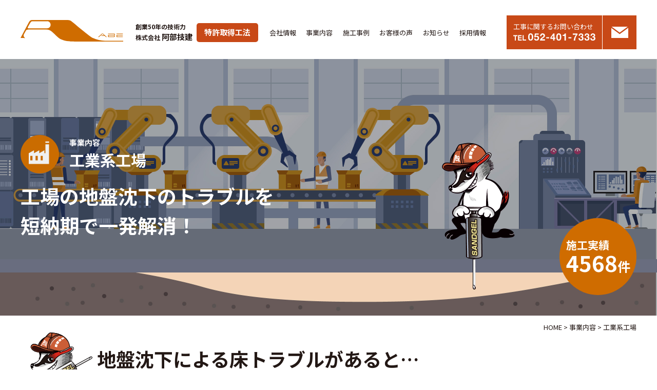

--- FILE ---
content_type: text/html; charset=UTF-8
request_url: https://www.abe-giken.co.jp/service/industry
body_size: 16394
content:
<!DOCTYPE html>
<html lang="ja"><head>
<meta charset="UTF-8">
<meta name="viewport" content="width=device-width, user-scalable=no">
<meta name="format-detection" content="telephone=no">
<!-- Google Tag Manager -->
<script>(function(w,d,s,l,i){w[l]=w[l]||[];w[l].push({'gtm.start':
new Date().getTime(),event:'gtm.js'});var f=d.getElementsByTagName(s)[0],
j=d.createElement(s),dl=l!='dataLayer'?'&l='+l:'';j.async=true;j.src=
'https://www.googletagmanager.com/gtm.js?id='+i+dl;f.parentNode.insertBefore(j,f);
})(window,document,'script','dataLayer','GTM-T7TQDRG');</script>
<!-- End Google Tag Manager -->



		<!-- All in One SEO 4.3.9 - aioseo.com -->
		<title>工業系工場 - 株式会社阿部技建 創業50年の技術力</title>
		<meta name="description" content="事業内容工業系工場 工場の地盤沈下のトラブルを短納期で一発解消！ 施工実績 件 地盤沈下による床トラブルがある" />
		<meta name="robots" content="max-image-preview:large" />
		<link rel="canonical" href="https://www.abe-giken.co.jp/service/industry" />
		<meta name="generator" content="All in One SEO (AIOSEO) 4.3.9" />
		<meta property="og:locale" content="ja_JP" />
		<meta property="og:site_name" content="株式会社阿部技建 創業50年の技術力 - サンドゲル工法の施工をはじめ、創業時より培ってきた防水塗装・外壁補修・止水工事・注入工事の使用材と技術力で環境問題への貢献に努めている愛知の企業です。" />
		<meta property="og:type" content="article" />
		<meta property="og:title" content="工業系工場 - 株式会社阿部技建 創業50年の技術力" />
		<meta property="og:description" content="事業内容工業系工場 工場の地盤沈下のトラブルを短納期で一発解消！ 施工実績 件 地盤沈下による床トラブルがある" />
		<meta property="og:url" content="https://www.abe-giken.co.jp/service/industry" />
		<meta property="article:published_time" content="2023-06-01T03:17:35+00:00" />
		<meta property="article:modified_time" content="2023-06-16T09:25:13+00:00" />
		<meta name="twitter:card" content="summary_large_image" />
		<meta name="twitter:title" content="工業系工場 - 株式会社阿部技建 創業50年の技術力" />
		<meta name="twitter:description" content="事業内容工業系工場 工場の地盤沈下のトラブルを短納期で一発解消！ 施工実績 件 地盤沈下による床トラブルがある" />
		<script type="application/ld+json" class="aioseo-schema">
			{"@context":"https:\/\/schema.org","@graph":[{"@type":"BreadcrumbList","@id":"https:\/\/www.abe-giken.co.jp\/service\/industry#breadcrumblist","itemListElement":[{"@type":"ListItem","@id":"https:\/\/www.abe-giken.co.jp\/#listItem","position":1,"item":{"@type":"WebPage","@id":"https:\/\/www.abe-giken.co.jp\/","name":"\u30db\u30fc\u30e0","description":"\u30b5\u30f3\u30c9\u30b2\u30eb\u5de5\u6cd5\u306e\u65bd\u5de5\u3092\u306f\u3058\u3081\u3001\u5275\u696d\u6642\u3088\u308a\u57f9\u3063\u3066\u304d\u305f\u9632\u6c34\u5857\u88c5\u30fb\u5916\u58c1\u88dc\u4fee\u30fb\u6b62\u6c34\u5de5\u4e8b\u30fb\u6ce8\u5165\u5de5\u4e8b\u306e\u4f7f\u7528\u6750\u3068\u6280\u8853\u529b\u3067\u74b0\u5883\u554f\u984c\u3078\u306e\u8ca2\u732e\u306b\u52aa\u3081\u3066\u3044\u308b\u611b\u77e5\u306e\u4f01\u696d\u3067\u3059\u3002","url":"https:\/\/www.abe-giken.co.jp\/"},"nextItem":"\/service\/industry#listItem"},{"@type":"ListItem","@id":"\/service\/industry#listItem","position":2,"item":{"@type":"WebPage","@id":"\/service\/industry","name":"\u4e8b\u696d\u5185\u5bb9","url":"\/service\/industry"},"nextItem":"https:\/\/www.abe-giken.co.jp\/service\/industry#listItem","previousItem":"https:\/\/www.abe-giken.co.jp\/#listItem"},{"@type":"ListItem","@id":"https:\/\/www.abe-giken.co.jp\/service\/industry#listItem","position":3,"item":{"@type":"WebPage","@id":"https:\/\/www.abe-giken.co.jp\/service\/industry","name":"\u5de5\u696d\u7cfb\u5de5\u5834","description":"\u4e8b\u696d\u5185\u5bb9\u5de5\u696d\u7cfb\u5de5\u5834 \u5de5\u5834\u306e\u5730\u76e4\u6c88\u4e0b\u306e\u30c8\u30e9\u30d6\u30eb\u3092\u77ed\u7d0d\u671f\u3067\u4e00\u767a\u89e3\u6d88\uff01 \u65bd\u5de5\u5b9f\u7e3e \u4ef6 \u5730\u76e4\u6c88\u4e0b\u306b\u3088\u308b\u5e8a\u30c8\u30e9\u30d6\u30eb\u304c\u3042\u308b","url":"https:\/\/www.abe-giken.co.jp\/service\/industry"},"previousItem":"\/service\/industry#listItem"}]},{"@type":"Organization","@id":"https:\/\/www.abe-giken.co.jp\/#organization","name":"\u682a\u5f0f\u4f1a\u793e\u963f\u90e8\u6280\u5efa \u5275\u696d40\u5e74\u306e\u6280\u8853\u529b","url":"https:\/\/www.abe-giken.co.jp\/"},{"@type":"WebPage","@id":"https:\/\/www.abe-giken.co.jp\/service\/industry#webpage","url":"https:\/\/www.abe-giken.co.jp\/service\/industry","name":"\u5de5\u696d\u7cfb\u5de5\u5834 - \u682a\u5f0f\u4f1a\u793e\u963f\u90e8\u6280\u5efa \u5275\u696d50\u5e74\u306e\u6280\u8853\u529b","description":"\u4e8b\u696d\u5185\u5bb9\u5de5\u696d\u7cfb\u5de5\u5834 \u5de5\u5834\u306e\u5730\u76e4\u6c88\u4e0b\u306e\u30c8\u30e9\u30d6\u30eb\u3092\u77ed\u7d0d\u671f\u3067\u4e00\u767a\u89e3\u6d88\uff01 \u65bd\u5de5\u5b9f\u7e3e \u4ef6 \u5730\u76e4\u6c88\u4e0b\u306b\u3088\u308b\u5e8a\u30c8\u30e9\u30d6\u30eb\u304c\u3042\u308b","inLanguage":"ja","isPartOf":{"@id":"https:\/\/www.abe-giken.co.jp\/#website"},"breadcrumb":{"@id":"https:\/\/www.abe-giken.co.jp\/service\/industry#breadcrumblist"},"datePublished":"2023-06-01T03:17:35+09:00","dateModified":"2023-06-16T09:25:13+09:00"},{"@type":"WebSite","@id":"https:\/\/www.abe-giken.co.jp\/#website","url":"https:\/\/www.abe-giken.co.jp\/","name":"\u682a\u5f0f\u4f1a\u793e\u963f\u90e8\u6280\u5efa \u5275\u696d40\u5e74\u306e\u6280\u8853\u529b","description":"\u30b5\u30f3\u30c9\u30b2\u30eb\u5de5\u6cd5\u306e\u65bd\u5de5\u3092\u306f\u3058\u3081\u3001\u5275\u696d\u6642\u3088\u308a\u57f9\u3063\u3066\u304d\u305f\u9632\u6c34\u5857\u88c5\u30fb\u5916\u58c1\u88dc\u4fee\u30fb\u6b62\u6c34\u5de5\u4e8b\u30fb\u6ce8\u5165\u5de5\u4e8b\u306e\u4f7f\u7528\u6750\u3068\u6280\u8853\u529b\u3067\u74b0\u5883\u554f\u984c\u3078\u306e\u8ca2\u732e\u306b\u52aa\u3081\u3066\u3044\u308b\u611b\u77e5\u306e\u4f01\u696d\u3067\u3059\u3002","inLanguage":"ja","publisher":{"@id":"https:\/\/www.abe-giken.co.jp\/#organization"}}]}
		</script>
		<!-- All in One SEO -->

<script type="text/javascript">
window._wpemojiSettings = {"baseUrl":"https:\/\/s.w.org\/images\/core\/emoji\/14.0.0\/72x72\/","ext":".png","svgUrl":"https:\/\/s.w.org\/images\/core\/emoji\/14.0.0\/svg\/","svgExt":".svg","source":{"concatemoji":"https:\/\/www.abe-giken.co.jp\/wp-includes\/js\/wp-emoji-release.min.js?ver=6.2.8"}};
/*! This file is auto-generated */
!function(e,a,t){var n,r,o,i=a.createElement("canvas"),p=i.getContext&&i.getContext("2d");function s(e,t){p.clearRect(0,0,i.width,i.height),p.fillText(e,0,0);e=i.toDataURL();return p.clearRect(0,0,i.width,i.height),p.fillText(t,0,0),e===i.toDataURL()}function c(e){var t=a.createElement("script");t.src=e,t.defer=t.type="text/javascript",a.getElementsByTagName("head")[0].appendChild(t)}for(o=Array("flag","emoji"),t.supports={everything:!0,everythingExceptFlag:!0},r=0;r<o.length;r++)t.supports[o[r]]=function(e){if(p&&p.fillText)switch(p.textBaseline="top",p.font="600 32px Arial",e){case"flag":return s("\ud83c\udff3\ufe0f\u200d\u26a7\ufe0f","\ud83c\udff3\ufe0f\u200b\u26a7\ufe0f")?!1:!s("\ud83c\uddfa\ud83c\uddf3","\ud83c\uddfa\u200b\ud83c\uddf3")&&!s("\ud83c\udff4\udb40\udc67\udb40\udc62\udb40\udc65\udb40\udc6e\udb40\udc67\udb40\udc7f","\ud83c\udff4\u200b\udb40\udc67\u200b\udb40\udc62\u200b\udb40\udc65\u200b\udb40\udc6e\u200b\udb40\udc67\u200b\udb40\udc7f");case"emoji":return!s("\ud83e\udef1\ud83c\udffb\u200d\ud83e\udef2\ud83c\udfff","\ud83e\udef1\ud83c\udffb\u200b\ud83e\udef2\ud83c\udfff")}return!1}(o[r]),t.supports.everything=t.supports.everything&&t.supports[o[r]],"flag"!==o[r]&&(t.supports.everythingExceptFlag=t.supports.everythingExceptFlag&&t.supports[o[r]]);t.supports.everythingExceptFlag=t.supports.everythingExceptFlag&&!t.supports.flag,t.DOMReady=!1,t.readyCallback=function(){t.DOMReady=!0},t.supports.everything||(n=function(){t.readyCallback()},a.addEventListener?(a.addEventListener("DOMContentLoaded",n,!1),e.addEventListener("load",n,!1)):(e.attachEvent("onload",n),a.attachEvent("onreadystatechange",function(){"complete"===a.readyState&&t.readyCallback()})),(e=t.source||{}).concatemoji?c(e.concatemoji):e.wpemoji&&e.twemoji&&(c(e.twemoji),c(e.wpemoji)))}(window,document,window._wpemojiSettings);
</script>
<style type="text/css">
img.wp-smiley,
img.emoji {
	display: inline !important;
	border: none !important;
	box-shadow: none !important;
	height: 1em !important;
	width: 1em !important;
	margin: 0 0.07em !important;
	vertical-align: -0.1em !important;
	background: none !important;
	padding: 0 !important;
}
</style>
	<link rel='stylesheet' id='sbi_styles-css' href='https://www.abe-giken.co.jp/wp-content/plugins/instagram-feed/css/sbi-styles.min.css?ver=6.5.0' type='text/css' media='all' />
<link rel='stylesheet' id='wp-block-library-css' href='https://www.abe-giken.co.jp/wp-includes/css/dist/block-library/style.min.css?ver=6.2.8' type='text/css' media='all' />
<style id='wp-block-library-inline-css' type='text/css'>
.has-text-align-justify{text-align:justify;}
</style>
<link rel='stylesheet' id='jetpack-videopress-video-block-view-css' href='https://www.abe-giken.co.jp/wp-content/plugins/jetpack/jetpack_vendor/automattic/jetpack-videopress/build/block-editor/blocks/video/view.css?minify=false&#038;ver=34ae973733627b74a14e' type='text/css' media='all' />
<link rel='stylesheet' id='mediaelement-css' href='https://www.abe-giken.co.jp/wp-includes/js/mediaelement/mediaelementplayer-legacy.min.css?ver=4.2.17' type='text/css' media='all' />
<link rel='stylesheet' id='wp-mediaelement-css' href='https://www.abe-giken.co.jp/wp-includes/js/mediaelement/wp-mediaelement.min.css?ver=6.2.8' type='text/css' media='all' />
<link rel='stylesheet' id='classic-theme-styles-css' href='https://www.abe-giken.co.jp/wp-includes/css/classic-themes.min.css?ver=6.2.8' type='text/css' media='all' />
<style id='global-styles-inline-css' type='text/css'>
body{--wp--preset--color--black: #000000;--wp--preset--color--cyan-bluish-gray: #abb8c3;--wp--preset--color--white: #ffffff;--wp--preset--color--pale-pink: #f78da7;--wp--preset--color--vivid-red: #cf2e2e;--wp--preset--color--luminous-vivid-orange: #ff6900;--wp--preset--color--luminous-vivid-amber: #fcb900;--wp--preset--color--light-green-cyan: #7bdcb5;--wp--preset--color--vivid-green-cyan: #00d084;--wp--preset--color--pale-cyan-blue: #8ed1fc;--wp--preset--color--vivid-cyan-blue: #0693e3;--wp--preset--color--vivid-purple: #9b51e0;--wp--preset--gradient--vivid-cyan-blue-to-vivid-purple: linear-gradient(135deg,rgba(6,147,227,1) 0%,rgb(155,81,224) 100%);--wp--preset--gradient--light-green-cyan-to-vivid-green-cyan: linear-gradient(135deg,rgb(122,220,180) 0%,rgb(0,208,130) 100%);--wp--preset--gradient--luminous-vivid-amber-to-luminous-vivid-orange: linear-gradient(135deg,rgba(252,185,0,1) 0%,rgba(255,105,0,1) 100%);--wp--preset--gradient--luminous-vivid-orange-to-vivid-red: linear-gradient(135deg,rgba(255,105,0,1) 0%,rgb(207,46,46) 100%);--wp--preset--gradient--very-light-gray-to-cyan-bluish-gray: linear-gradient(135deg,rgb(238,238,238) 0%,rgb(169,184,195) 100%);--wp--preset--gradient--cool-to-warm-spectrum: linear-gradient(135deg,rgb(74,234,220) 0%,rgb(151,120,209) 20%,rgb(207,42,186) 40%,rgb(238,44,130) 60%,rgb(251,105,98) 80%,rgb(254,248,76) 100%);--wp--preset--gradient--blush-light-purple: linear-gradient(135deg,rgb(255,206,236) 0%,rgb(152,150,240) 100%);--wp--preset--gradient--blush-bordeaux: linear-gradient(135deg,rgb(254,205,165) 0%,rgb(254,45,45) 50%,rgb(107,0,62) 100%);--wp--preset--gradient--luminous-dusk: linear-gradient(135deg,rgb(255,203,112) 0%,rgb(199,81,192) 50%,rgb(65,88,208) 100%);--wp--preset--gradient--pale-ocean: linear-gradient(135deg,rgb(255,245,203) 0%,rgb(182,227,212) 50%,rgb(51,167,181) 100%);--wp--preset--gradient--electric-grass: linear-gradient(135deg,rgb(202,248,128) 0%,rgb(113,206,126) 100%);--wp--preset--gradient--midnight: linear-gradient(135deg,rgb(2,3,129) 0%,rgb(40,116,252) 100%);--wp--preset--duotone--dark-grayscale: url('#wp-duotone-dark-grayscale');--wp--preset--duotone--grayscale: url('#wp-duotone-grayscale');--wp--preset--duotone--purple-yellow: url('#wp-duotone-purple-yellow');--wp--preset--duotone--blue-red: url('#wp-duotone-blue-red');--wp--preset--duotone--midnight: url('#wp-duotone-midnight');--wp--preset--duotone--magenta-yellow: url('#wp-duotone-magenta-yellow');--wp--preset--duotone--purple-green: url('#wp-duotone-purple-green');--wp--preset--duotone--blue-orange: url('#wp-duotone-blue-orange');--wp--preset--font-size--small: 13px;--wp--preset--font-size--medium: 20px;--wp--preset--font-size--large: 36px;--wp--preset--font-size--x-large: 42px;--wp--preset--spacing--20: 0.44rem;--wp--preset--spacing--30: 0.67rem;--wp--preset--spacing--40: 1rem;--wp--preset--spacing--50: 1.5rem;--wp--preset--spacing--60: 2.25rem;--wp--preset--spacing--70: 3.38rem;--wp--preset--spacing--80: 5.06rem;--wp--preset--shadow--natural: 6px 6px 9px rgba(0, 0, 0, 0.2);--wp--preset--shadow--deep: 12px 12px 50px rgba(0, 0, 0, 0.4);--wp--preset--shadow--sharp: 6px 6px 0px rgba(0, 0, 0, 0.2);--wp--preset--shadow--outlined: 6px 6px 0px -3px rgba(255, 255, 255, 1), 6px 6px rgba(0, 0, 0, 1);--wp--preset--shadow--crisp: 6px 6px 0px rgba(0, 0, 0, 1);}:where(.is-layout-flex){gap: 0.5em;}body .is-layout-flow > .alignleft{float: left;margin-inline-start: 0;margin-inline-end: 2em;}body .is-layout-flow > .alignright{float: right;margin-inline-start: 2em;margin-inline-end: 0;}body .is-layout-flow > .aligncenter{margin-left: auto !important;margin-right: auto !important;}body .is-layout-constrained > .alignleft{float: left;margin-inline-start: 0;margin-inline-end: 2em;}body .is-layout-constrained > .alignright{float: right;margin-inline-start: 2em;margin-inline-end: 0;}body .is-layout-constrained > .aligncenter{margin-left: auto !important;margin-right: auto !important;}body .is-layout-constrained > :where(:not(.alignleft):not(.alignright):not(.alignfull)){max-width: var(--wp--style--global--content-size);margin-left: auto !important;margin-right: auto !important;}body .is-layout-constrained > .alignwide{max-width: var(--wp--style--global--wide-size);}body .is-layout-flex{display: flex;}body .is-layout-flex{flex-wrap: wrap;align-items: center;}body .is-layout-flex > *{margin: 0;}:where(.wp-block-columns.is-layout-flex){gap: 2em;}.has-black-color{color: var(--wp--preset--color--black) !important;}.has-cyan-bluish-gray-color{color: var(--wp--preset--color--cyan-bluish-gray) !important;}.has-white-color{color: var(--wp--preset--color--white) !important;}.has-pale-pink-color{color: var(--wp--preset--color--pale-pink) !important;}.has-vivid-red-color{color: var(--wp--preset--color--vivid-red) !important;}.has-luminous-vivid-orange-color{color: var(--wp--preset--color--luminous-vivid-orange) !important;}.has-luminous-vivid-amber-color{color: var(--wp--preset--color--luminous-vivid-amber) !important;}.has-light-green-cyan-color{color: var(--wp--preset--color--light-green-cyan) !important;}.has-vivid-green-cyan-color{color: var(--wp--preset--color--vivid-green-cyan) !important;}.has-pale-cyan-blue-color{color: var(--wp--preset--color--pale-cyan-blue) !important;}.has-vivid-cyan-blue-color{color: var(--wp--preset--color--vivid-cyan-blue) !important;}.has-vivid-purple-color{color: var(--wp--preset--color--vivid-purple) !important;}.has-black-background-color{background-color: var(--wp--preset--color--black) !important;}.has-cyan-bluish-gray-background-color{background-color: var(--wp--preset--color--cyan-bluish-gray) !important;}.has-white-background-color{background-color: var(--wp--preset--color--white) !important;}.has-pale-pink-background-color{background-color: var(--wp--preset--color--pale-pink) !important;}.has-vivid-red-background-color{background-color: var(--wp--preset--color--vivid-red) !important;}.has-luminous-vivid-orange-background-color{background-color: var(--wp--preset--color--luminous-vivid-orange) !important;}.has-luminous-vivid-amber-background-color{background-color: var(--wp--preset--color--luminous-vivid-amber) !important;}.has-light-green-cyan-background-color{background-color: var(--wp--preset--color--light-green-cyan) !important;}.has-vivid-green-cyan-background-color{background-color: var(--wp--preset--color--vivid-green-cyan) !important;}.has-pale-cyan-blue-background-color{background-color: var(--wp--preset--color--pale-cyan-blue) !important;}.has-vivid-cyan-blue-background-color{background-color: var(--wp--preset--color--vivid-cyan-blue) !important;}.has-vivid-purple-background-color{background-color: var(--wp--preset--color--vivid-purple) !important;}.has-black-border-color{border-color: var(--wp--preset--color--black) !important;}.has-cyan-bluish-gray-border-color{border-color: var(--wp--preset--color--cyan-bluish-gray) !important;}.has-white-border-color{border-color: var(--wp--preset--color--white) !important;}.has-pale-pink-border-color{border-color: var(--wp--preset--color--pale-pink) !important;}.has-vivid-red-border-color{border-color: var(--wp--preset--color--vivid-red) !important;}.has-luminous-vivid-orange-border-color{border-color: var(--wp--preset--color--luminous-vivid-orange) !important;}.has-luminous-vivid-amber-border-color{border-color: var(--wp--preset--color--luminous-vivid-amber) !important;}.has-light-green-cyan-border-color{border-color: var(--wp--preset--color--light-green-cyan) !important;}.has-vivid-green-cyan-border-color{border-color: var(--wp--preset--color--vivid-green-cyan) !important;}.has-pale-cyan-blue-border-color{border-color: var(--wp--preset--color--pale-cyan-blue) !important;}.has-vivid-cyan-blue-border-color{border-color: var(--wp--preset--color--vivid-cyan-blue) !important;}.has-vivid-purple-border-color{border-color: var(--wp--preset--color--vivid-purple) !important;}.has-vivid-cyan-blue-to-vivid-purple-gradient-background{background: var(--wp--preset--gradient--vivid-cyan-blue-to-vivid-purple) !important;}.has-light-green-cyan-to-vivid-green-cyan-gradient-background{background: var(--wp--preset--gradient--light-green-cyan-to-vivid-green-cyan) !important;}.has-luminous-vivid-amber-to-luminous-vivid-orange-gradient-background{background: var(--wp--preset--gradient--luminous-vivid-amber-to-luminous-vivid-orange) !important;}.has-luminous-vivid-orange-to-vivid-red-gradient-background{background: var(--wp--preset--gradient--luminous-vivid-orange-to-vivid-red) !important;}.has-very-light-gray-to-cyan-bluish-gray-gradient-background{background: var(--wp--preset--gradient--very-light-gray-to-cyan-bluish-gray) !important;}.has-cool-to-warm-spectrum-gradient-background{background: var(--wp--preset--gradient--cool-to-warm-spectrum) !important;}.has-blush-light-purple-gradient-background{background: var(--wp--preset--gradient--blush-light-purple) !important;}.has-blush-bordeaux-gradient-background{background: var(--wp--preset--gradient--blush-bordeaux) !important;}.has-luminous-dusk-gradient-background{background: var(--wp--preset--gradient--luminous-dusk) !important;}.has-pale-ocean-gradient-background{background: var(--wp--preset--gradient--pale-ocean) !important;}.has-electric-grass-gradient-background{background: var(--wp--preset--gradient--electric-grass) !important;}.has-midnight-gradient-background{background: var(--wp--preset--gradient--midnight) !important;}.has-small-font-size{font-size: var(--wp--preset--font-size--small) !important;}.has-medium-font-size{font-size: var(--wp--preset--font-size--medium) !important;}.has-large-font-size{font-size: var(--wp--preset--font-size--large) !important;}.has-x-large-font-size{font-size: var(--wp--preset--font-size--x-large) !important;}
.wp-block-navigation a:where(:not(.wp-element-button)){color: inherit;}
:where(.wp-block-columns.is-layout-flex){gap: 2em;}
.wp-block-pullquote{font-size: 1.5em;line-height: 1.6;}
</style>
<link rel='stylesheet' id='wpt-twitter-feed-css' href='https://www.abe-giken.co.jp/wp-content/plugins/wp-to-twitter/css/twitter-feed.css?ver=6.2.8' type='text/css' media='all' />
<link rel='stylesheet' id='wp-pagenavi-css' href='https://www.abe-giken.co.jp/wp-content/plugins/wp-pagenavi/pagenavi-css.css?ver=2.70' type='text/css' media='all' />
<link rel='stylesheet' id='jetpack_css-css' href='https://www.abe-giken.co.jp/wp-content/plugins/jetpack/css/jetpack.css?ver=12.2.2' type='text/css' media='all' />
<script type='text/javascript' src='https://www.abe-giken.co.jp/wp-includes/js/jquery/jquery.min.js?ver=3.6.4' id='jquery-core-js'></script>
<script type='text/javascript' src='https://www.abe-giken.co.jp/wp-includes/js/jquery/jquery-migrate.min.js?ver=3.4.0' id='jquery-migrate-js'></script>
<style id="wpforms-css-vars-root">
				:root {
					--wpforms-field-border-radius: 3px;
--wpforms-field-background-color: #ffffff;
--wpforms-field-border-color: rgba( 0, 0, 0, 0.25 );
--wpforms-field-text-color: rgba( 0, 0, 0, 0.7 );
--wpforms-label-color: rgba( 0, 0, 0, 0.85 );
--wpforms-label-sublabel-color: rgba( 0, 0, 0, 0.55 );
--wpforms-label-error-color: #d63637;
--wpforms-button-border-radius: 3px;
--wpforms-button-background-color: #066aab;
--wpforms-button-text-color: #ffffff;
--wpforms-field-size-input-height: 43px;
--wpforms-field-size-input-spacing: 15px;
--wpforms-field-size-font-size: 16px;
--wpforms-field-size-line-height: 19px;
--wpforms-field-size-padding-h: 14px;
--wpforms-field-size-checkbox-size: 16px;
--wpforms-field-size-sublabel-spacing: 5px;
--wpforms-field-size-icon-size: 1;
--wpforms-label-size-font-size: 16px;
--wpforms-label-size-line-height: 19px;
--wpforms-label-size-sublabel-font-size: 14px;
--wpforms-label-size-sublabel-line-height: 17px;
--wpforms-button-size-font-size: 17px;
--wpforms-button-size-height: 41px;
--wpforms-button-size-padding-h: 15px;
--wpforms-button-size-margin-top: 10px;

				}
			</style>
<link href="https://fonts.googleapis.com/css2?family=Noto+Sans+JP:wght@400;500;700;900&family=Roboto:wght@500;700&display=swap" rel="stylesheet">
<link href="https://unpkg.com/swiper@8/swiper-bundle.min.css" rel="stylesheet">
<link href="/site/css/colorbox.css" rel="stylesheet" type="text/css" media="all">
<link href="/site/css/style.css?v=2" rel="stylesheet" type="text/css" media="all">

<script src="/site/js/jquery-3.6.4.min.js"></script>
<script src="/site/js/jquery.easing.1.3.js"></script>
<script src="/site/js/smooth-scroll.min.js"></script>
<script src="https://unpkg.com/swiper@8/swiper-bundle.min.js"></script>


</head>

<body class="page">
<!-- Google Tag Manager (noscript) -->
<noscript><iframe src="https://www.googletagmanager.com/ns.html?id=GTM-T7TQDRG"
height="0" width="0" style="display:none;visibility:hidden"></iframe></noscript>
<!-- End Google Tag Manager (noscript) -->

	<header>
		<h1 class="logo">
			<a href="/"><svg xmlns="http://www.w3.org/2000/svg" viewBox="0 0 200.72 41.97">
	<title>株式会社 阿部技建</title>
	<path d="m200.44,40.37h-35.18c-7.64,0-16.57-1.74-23.83-5.28-5.34-2.6-26.94-20.36-37.99-29.57l-2.9-2.39c-2.29-1.95-5.25-3.13-8.49-3.13H22.87c-1.21,0-3.08.35-4.25,1.3-1.21.99-2.54,3.54-2.54,3.54L0,35.06h2.51s6.98.19,6.98.19c0,0-5.11-2.51-2.89-7.55l4.03-7.24c.7-1,1.85-1.67,3.16-1.72,9.13-.04,32.91-.13,36.14-.13,9.55,0,12.31,5.5,23.61,15.46,9.4,8.28,28.1,7.75,28.1,7.75,1.54.1,3.26.16,5.22.16h93.87v-1.61h-.28ZM51.81,16.36h-.27s-35.55-.01-35.55-.01c-.32-.02-.67-.06-.96-.14-.7-.19-1.16-1.17-.84-2.14l4.38-7.87h0c1.02-1.94,2.2-3.81,4.42-3.81h1.4s22.4,0,27.73,0l-.3-.05c3.87,0,7.01,3.14,7.01,7.01s-3.14,7.01-7.01,7.01Z"/><path d="m182.73,33.14c2.42,0,2.51-3.39.23-3.39,2.27,0,2.18-3.39-.23-3.39h-11.51v1.03h11.22c.56,0,1.02.41,1.02.92h0c0,.51-.46.92-1.02.92h-11.22v3.91h11.51Zm-10.36-2.87h10.07c.56,0,1.02.41,1.02.92h0c0,.51-.46.92-1.02.92h-10.07v-1.84Z"/><rect x="187.69" y="26.36" width="12.4" height="1.03"/><polygon points="200.09 33.14 200.09 32.11 188.84 32.11 188.84 30.27 200.09 30.27 200.09 29.24 187.69 29.24 187.69 30.27 187.69 32.11 187.69 33.14 188.84 33.14 200.09 33.14"/><polygon points="153.35 33.14 160.23 27.09 163.59 30.05 158.67 30.05 157.38 31.08 164.77 31.08 164.86 31.16 167.11 33.14 168.75 33.14 166.16 30.86 165.33 30.13 161.05 26.36 161.05 26.36 159.41 26.36 159.41 26.36 151.71 33.14 153.35 33.14"/>
</svg></a>
			<span class="text">創業50年の技術力<br>株式会社 <span class="large">阿部技建</span></span>
			<span class="sub"><a href="/company/attempt">特許取得工法</a></span>
		</h1>
		<div class="menu">
			<span></span>
			<span></span>
			<span></span>
		</div>
		<nav id="gnav">
						<ul>
				<li class="parent">
					<a href="/company/greeting">会社情報<span class="plus"></span></a>
					<ul class="dropdown">
						<li><a href="/company/greeting">ご挨拶</a></li>								
						<li><a href="/company/about">会社概要</a></li>
						<li><a href="/company/attempt">当社の取り組み</a></li>
						<li><a href="/company/sdgs">SDGsの取り組み</a></li>
					</ul>
				</li>
				<li class="parent">
					<a href="/service">事業内容<span class="plus"></span></a>
					<ul class="dropdown">
						<li><a href="/service/industry#howto">サンドゲル工法とは？</a></li>
						<li><a href="/service/industry">工業系工場</a></li>
						<li><a href="/service/food">食品系工場</a></li>
						<li><a href="/service/machine">精密機械系工場</a></li>
						<li><a href="/service/chemicals">化学薬品系工場</a></li>
						<li><a href="/service/plant">プラント施設</a></li>
						<li><a href="/service/warehouse">倉庫など</a></li>
						<li><a href="/flow">施工の流れ</a></li>
						<li><a href="/faq/common">よくある質問</a></li>
					</ul>
				</li>
				<li class="parent">
					<a href="/works">施工事例<span class="plus"></span></a>
					<ul class="dropdown"><li><a href="https://www.abe-giken.co.jp/works/%e3%83%97%e3%83%a9%e3%82%b9%e3%83%81%e3%83%83%e3%82%af%e7%b3%bb%e5%b7%a5%e5%a0%b4">プラスチック系工場</a></li><li><a href="https://www.abe-giken.co.jp/works/%e8%87%aa%e5%8b%95%e8%bb%8a%e9%83%a8%e5%93%81%e8%a3%bd%e9%80%a0%e5%b7%a5%e5%a0%b4">自動車部品製造工場</a></li><li><a href="https://www.abe-giken.co.jp/works/%e5%8d%b0%e5%88%b7%e7%b3%bb%e5%b7%a5%e5%a0%b4">印刷系工場</a></li><li><a href="https://www.abe-giken.co.jp/works/industry">工業系工場</a></li><li><a href="https://www.abe-giken.co.jp/works/food">食品系工場</a></li><li><a href="https://www.abe-giken.co.jp/works/machine">精密部品系工場</a></li><li><a href="https://www.abe-giken.co.jp/works/chemicals">化学薬品系工場</a></li><li><a href="https://www.abe-giken.co.jp/works/plant">プラント施設</a></li><li><a href="https://www.abe-giken.co.jp/works/warehouse">倉庫など</a></li></ul>				</li>
				<li><a href="/voice">お客様の声</a></li>
				<li><a href="/info">お知らせ</a></li>
				<li><a href="/recruit">採用情報</a></li>
			</ul>
						<div class="telbox">
				<p class="tel">
					<span>工事に関するお問い合わせ</span>
					<a href="tel:052-401-7333"><img src="/site/img/common/tel.svg" alt="tel 052-401-7333"></a>
				</p>
				<p class="cbtn"><a href="/contact"><img src="/site/img/common/mail.svg" alt="お問い合わせ"></a></p>
			</div>
		</nav>
	</header>

	<article id="industry">		<section class="pagetitle01">
			<div class="wrap">
				<div class="textbox">
					<h1><span class="block"><span class="mini">事業内容</span>工業系工場</span></h1>
					<p class="text">工場の地盤沈下のトラブルを<br>短納期で一発解消！</p>
				</div>
				<p class="num">
					<span class="block">
						施工実績<br>
						<span class="number">4568</span><span class="mini">件</span>
					</span>
				</p>
			</div>
		</section>
		<section class="cause">
			<div class="wrap">
				<p class="pan"><!-- Breadcrumb NavXT 7.2.0 -->
<span property="itemListElement" typeof="ListItem"><a property="item" typeof="WebPage" title="株式会社阿部技建 創業50年の技術力へ移動する" href="https://www.abe-giken.co.jp" class="home" ><span property="name">HOME</span></a><meta property="position" content="1"></span> &gt; <span property="itemListElement" typeof="ListItem"><a property="item" typeof="WebPage" title="事業内容へ移動する" href="/service/industry" class="post post-page" ><span property="name">事業内容</span></a><meta property="position" content="2"></span> &gt; <span property="itemListElement" typeof="ListItem"><span property="name" class="post post-page current-item">工業系工場</span><meta property="url" content="https://www.abe-giken.co.jp/service/industry"><meta property="position" content="3"></span></p>
				<h2><img decoding="async" src="/site/img/common/character.svg" alt=""><span class="title">地盤沈下による床トラブルがあると…<span>生産性が下がり、大ケガや<br class="sp">事故の原因に!?</span></span></h2>
				<div class="items">
					<div class="item">
						<figure><img decoding="async" src="/site/img/service/industry/item01.jpg" alt=""></figure>
						<h3>フォークリフトやAGVなどの<br class="tbnone">走行ロスや事故などが起きてしまう</h3>
						<p>床の段差でフォークリフトやカート類が<br class="tbnone">走行できず運営に支障をきたす</p>
					</div>
					<div class="item">
						<figure><img decoding="async" src="/site/img/service/industry/item02.jpg" alt=""></figure>
						<h3>働く人が危険な場所に<br class="tb spnone">晒される</h3>
						<p>作業員がつまずいて転倒する恐れがある</p>
					</div>
					<div class="item">
						<figure><img decoding="async" src="/site/img/service/industry/item03.jpg" alt=""></figure>
						<h3>不良品の増加・生産効率<br class="tb spnone">の低下</h3>
						<p>設備の水平レベルが維持できず、品質の低下、<br class="tbnone">メンテナンス頻度への影響が出る</p>
					</div>
				</div>
				<p class="read">その原因は、地盤沈下による<br class="sp">床のたわみや段差が原因です。</p>
				<p class="text">サンドゲル工法は、1平米あたりわずか10mmの穴を削孔し、そこに高品質特殊樹脂で作られた「サンドゲル」を速やかに充填。ゲル状なので空洞部分を余すことなくピタっと埋めて、しかも周囲の地盤にしみ込む性質を持っているため、沈下した地盤の周囲の強度を高めながら、沈下した床を修復する事ができます。段差も平行になりシャッターや扉と床の隙間も解消できるので工場全体の稼働率が上がり、現場で作業するスタッフも快適な環境で作業を行うことができます。工場はもちろん通常通り稼働可能です。</p>
			</div>
		</section>
				<section class="trouble">
			<div class="head">
				<div class="wrap">
					<h2>サンドゲル工法なら<br class="sp">床のトラブル</h2>
					<ul>
						<li>スキマ</li>
						<li>ひび割れ</li>
						<li>たわみ</li>
						<li>傾き</li>
						<li>段差</li>
						<li>振動</li>
						<li>水たまり</li>
					</ul>
					<p class="sub">が高品質・短納期・<br class="sp">低コストで一発解消！</p>
					<p class="text">コンクリート打ち替え不要！<br class="sp">注入するだけで耐荷重アップ！</p>
				</div>
			</div>
			<div class="comparison">
				<div class="wrap">
					<h2>地盤工事比較表</h2>
					<table>
						<colgroup>
							<col width="19%">
							<col width="27%">
							<col width="27%">
							<col width="27%">
						</colgroup>
						<thead>
							<tr>
								<th>工法の種類</th>
								<th><span>サンドゲル工法</span><img src="/site/img/service/label01.svg" alt=""></th>
								<th><span>従来打替工法</span><img src="/site/img/service/label02.svg" alt=""></th>
								<th><span>従来注入工法</span><img src="/site/img/service/label03.svg" alt=""></th>
							</tr>
						</thead>
						<tbody>
							<tr>
								<th>工期</th>
								<td>◎<span>1日</span></td>
								<td>△<span>40日</span></td>
								<td>○<span>3日</span></td>
							</tr>
							<tr>
								<th>耐荷重品質</th>
								<td>◎<span>地盤浸透し強化</span></td>
								<td>○<span>経年、振動により劣化</span></td>
								<td>△<span>地盤浸透しないため<br class="spnone">再沈下の可能性大</span></td>
							</tr>
							<tr>
								<th>環境産廃</th>
								<td>◎<span>50kg</span></td>
								<td>△<span>46,000kg</span></td>
								<td>○<span>200kg</span></td>
							</tr>
							<tr>
								<th>作業スペース</th>
								<td>◎<span>2㎡</span></td>
								<td>△<span>100㎡</span></td>
								<td>○<span>5㎡ + 外部プラントよりホースを引きこむ通路が必要</span></td>
							</tr>
						</tbody>
					</table>
					<p class="ex">※当社調べ</p>
					<p class="end">サンドゲル工法は、工場の稼働を止めることなく<br>工期も短いため、どの工法よりも低コストで対策できます。</p>
				</div>
			</div>
		</section>
				<section class="howto" id="howto">
			<div class="wrap">
				<h2><span class="block"><span class="mini">手軽で高品質、安価な<br class="sp">地盤工事を可能にする</span>阿部技建の<br class="sp">サンドゲル工法とは？</span></h2>
				<p class="read">圧倒的に低コストで業務や生産ラインを止めずに<br class="sp">地盤工事が可能 !!</p>
				<div class="figure">
					<div class="zu">
						<h3>阿部技建のサンドゲル工法は<br><span>新しい床工事</span>です。</h3>
						<figure>
							<img src="/site/img/service/figure.png" alt="">
							<p class="text01">阿部技建の特殊樹脂で<br>作られたサンドゲルは<br>浸透力が抜群!!</p>
							<p class="text02">まわりの地盤も特殊樹脂<br>で固めるため<br>安定した地盤にします</p>
						</figure>
					</div>
					<div class="area">
						<h4>10mmの大きさの穴を開け<br>そこに樹脂を流し込みます</h4>
						<figure><img src="/site/img/service/figureimg.jpg" alt=""></figure>
						<p>1平米1個の穴で全てを浸透させることができます</p>
					</div>
				</div>
				<p class="text">床下に特殊樹脂を充填する「サンドゲル工法」は、工場等の稼働を停めることなく、地震や地盤沈下による床のトラブルを速やかに解消します。特殊樹脂は注入後、膨張して空洞を埋めると同時にまわりの地盤にしみこみ固める性質を持っているため、より安心の地盤復旧を可能とし、再発防止効果も持ち合わせた新工法です。<br>樹脂はゲル状で、床下に発生した空洞を隙間なく埋めます。樹脂は膨張し接触した害虫は巻き込まれ駆除されます。また、水も溜まる事なく床下から水があふれることも無くなります。<br>形成された樹脂は形成後真空の気泡の集合体として固まるため、安定した地盤を保つ事ができ、害虫の卵の孵化も防ぎます。</p>
			</div>
		</section>
				<section class="merit">
			<div class="wrap">
				<h2><span class="block"><span class="mini">樹脂床補修の先駆け!!</span>阿部技建のサンドゲル<br class="sp">工法のメリット</span></h2>
			</div>
			<div class="point point01">
				<div class="wrap">
					<figure>
						<img src="/site/img/service/merit01.svg" alt="">
						<figcaption>工場稼働OK</figcaption>
					</figure>
					<div class="textbox">
						<div class="head">
							<p class="num">01</p>
							<h3><span>工場を止めずに施工！！</span>施設や設備は稼働OK</h3>
						</div>
						<p class="text">既存コンクリートを剥離したり、機械の移動といった大掛かりな作業の必要がありません。騒音や振動の心配もなく、通常通りの業務が可能です。</p>
					</div>
				</div>
			</div>
			<div class="point point02">
				<div class="wrap">
					<figure>
						<img src="/site/img/service/merit02.svg" alt="">
						<figcaption>強度2倍</figcaption>
					</figure>
					<div class="textbox">
						<div class="head">
							<p class="num">02</p>
							<h3><span>阿部技建の特殊樹脂が強度を底上げ！！</span>土間コンクリートの強度が2倍に</h3>
						</div>
						<p class="text">流し込まれた樹脂が、周囲の地盤も固める作用を持つため、注入だけで土間コンクリートの強度が2倍に補強されます。現状復帰のその上の品質を実現します。</p>
					</div>
				</div>
			</div>
			<div class="point point03">
				<div class="wrap">
					<figure>
						<img src="/site/img/service/merit03.svg" alt="">
						<figcaption>約40年不要</figcaption>
					</figure>
					<div class="textbox">
						<div class="head">
							<p class="num">03</p>
							<h3><span>弊社のサンドゲル工法は</span>約40年間メンテナンス不要</h3>
						</div>
						<p class="text">土間コンクリートの強化に加えて、水や害虫を寄せ付けない床下空間を実現するため、長期にわたってメンテナンスが不要です。</p>
					</div>
				</div>
			</div>
			<div class="point point04">
				<div class="wrap">
					<figure>
						<img src="/site/img/service/merit04.svg" alt="">
						<figcaption>産廃物を出さない</figcaption>
					</figure>
					<div class="textbox">
						<div class="head">
							<p class="num">04</p>
							<h3><span>今の時代に求められる</span>環境に配慮した工法</h3>
						</div>
						<p class="text">１平米あたり10mmの穴をあけるだけで完了なので、有害物質の飛散がなく、産廃物を出しません。環境保全と持続可能な環境創りに貢献します。</p>
					</div>
				</div>
			</div>
			<div class="point point05">
				<div class="wrap">
					<figure>
						<img src="/site/img/service/merit05.svg" alt="">
						<figcaption>たったの1日で施工完了</figcaption>
					</figure>
					<div class="textbox">
						<div class="head">
							<p class="num">05</p>
							<h3><span>短納期かつ少人数だからコストが通常の2/3！！</span>大幅なコスト削減に貢献</h3>
						</div>
						<p class="text">工事が短納期かつ少人数。しかも操業を停める必要がなく、大幅な対策コスト削減となります。また、メンテナンスの回数が減るため、長期的にもコスト削減が見込めます。</p>
					</div>
				</div>
			</div>
		</section>
				<section class="flow">
			<div class="wrap">
				<h2>画期的な床下・擁壁工事<span>阿部技建のサンドゲル工法の施工の流れ</span></h2>
				<p class="read">サンドゲル工法は、従来の工法とは大きく異なり、隙間を埋めるだけでなく周りの土にも浸透し強固に固めます。よって地盤そのものを強化、土間コンクリートの強度が2倍にまで向上します。コンクリートを打ち直せば1ヶ月かかる床工事をたった1日で仕上げるスピーディーさ、コストは約2/3、さらにメンテナンスコスト削減という高品質・低価格な工法です。</p>
				<div class="items">
					<div class="item">
						<div class="textbox">
							<h3><span>1</span>施工前の測量、床下補強が<br class="sp">必要な箇所を調査</h3>
							<p>現状の床下状態を確認し、空洞の有無や地盤の緩みを計測します。</p>
						</div>
						<figure><img src="/site/img/service/flow01.jpg" alt=""></figure>
					</div>
					<div class="item">
						<div class="textbox">
							<h3><span>2</span>特殊樹脂を注入します</h3>
							<p>床下補強が必要な箇所を調査し、10mmほどの穴を開けます。穴を開けた箇所にホースを設置、特殊樹脂を注入します。</p>
						</div>
						<figure><img src="/site/img/service/flow02.jpg" alt=""></figure>
					</div>
					<div class="item">
						<div class="textbox">
							<h3><span>3</span>注入後、穴を補修します</h3>
							<p>特殊樹脂注入完了後、床に開けた穴を補修します。</p>
						</div>
						<figure><img src="/site/img/service/flow03.jpg" alt=""></figure>
					</div>
					<div class="item">
						<div class="textbox">
							<h3><span>4</span>清掃後、施工完了</h3>
							<p>施工後、施工場所の清掃を行い、作業完了となります。全工程はたった１日で施工完了。設備の稼働を止めません。</p>
						</div>
						<figure><img src="/site/img/service/flow04.jpg" alt=""></figure>
					</div>
				</div>
				<p class="end">阿部技建のサンドゲル工法によって<br>約40年間、工場の安心・安全が守られます</p>
			</div>
		</section>
				<section class="voicebox">
			<div class="wrap">
				<h2 class="title">阿部技建の<br class="sp">サンドゲル工法を依頼していただいた<span>お客様の声</span></h2>
				<p class="read">多くのお客様からありがとうの声をいただきました</p>
				<div class="items">
										<div class="item">
						<div class="data">
							<p class="label">
																<span><img src="/site/img/service/star.svg" alt=""></span>
																<span><img src="/site/img/service/star.svg" alt=""></span>
																<span><img src="/site/img/service/star.svg" alt=""></span>
																<span><img src="/site/img/service/star.svg" alt=""></span>
																総合評価：4							</p>
							<p class="name">　K社様</p>
													</div>
						<p class="text">迅速な対応ありがとうございました。</p>
						<figure><img src="/lib/script/tim/thumb.php?w=640&h=480&src=https://www.abe-giken.co.jp/wp-content/uploads/2023/06/voice02.jpg" alt=""></figure>
					</div>
									</div>
			</div>
		</section>

				<section class="worksbox">
			<div class="wrap">
				<h2>最新の施工実績</h2>
				<div class="items">
											<div class="item linkbox">
							<figure><img src="/lib/script/tim/thumb.php?w=640&h=480&src=https://www.abe-giken.co.jp/wp-content/uploads/2025/11/IMG_5916-scaled.jpg" alt=""></figure>
							<ul class="cat">
																<li>工業系工場</li>
																<li>倉庫など</li>
															</ul>
							<p class="title"><a href="https://www.abe-giken.co.jp/works/26268.html">壁と床の取り合いから</a></p>
							<p class="text">床下に空洞が見つかり、今年初めにも埼玉で道路の陥没もあったこともあり、しっかり空洞を埋めて対応したいと思いま…</p>
						</div>
											<div class="item linkbox">
							<figure><img src="/lib/script/tim/thumb.php?w=640&h=480&src=https://www.abe-giken.co.jp/wp-content/uploads/2025/12/IMG_8083-1-scaled.jpeg" alt=""></figure>
							<ul class="cat">
																<li>工業系工場</li>
															</ul>
							<p class="title"><a href="https://www.abe-giken.co.jp/works/27005.html">レイアウト変更前の対策施工</a></p>
							<p class="text">設備の搬入を予定しており、昨今の陥没事故の情報などを見聞きする中で、自社の工場の足元も本当に大丈夫か気になっ…</p>
						</div>
											<div class="item linkbox">
							<figure><img src="/lib/script/tim/thumb.php?w=640&h=480&src=https://www.abe-giken.co.jp/wp-content/uploads/2025/12/image0.jpeg" alt=""></figure>
							<ul class="cat">
																<li>工業系工場</li>
																<li>倉庫など</li>
															</ul>
							<p class="title"><a href="https://www.abe-giken.co.jp/works/26060.html">リフトや大型トラックも入るから</a></p>
							<p class="text">フォークリフトや大型トラックが入って来るので、床下空洞があると不安なんですよね。</p>
						</div>
									</div>
				<p class="more"><a href="https://www.abe-giken.co.jp/works/industry">施工一覧はこちら</a></p>
			</div>
		</section>

				<section class="contactbox linkbox">
			<div class="wrap">
				<h2>CONTACT<span>お問い合わせ</span></h2>
				<p class="text">働く方たちの安全が第一となる工場環境を<br><span>サンドゲル工法<span>で守り続けます</span></span></p>
				<p class="link"><a href="/contact">床下・擁壁工事のお問い合わせ<span>お電話の方はTEL 052-401-7333までお気軽にご連絡ください</span></a></p>
			</div>
		</section>
				<section class="banners">
			<div class="wrap swiper js-banner">
				<div class="items swiper-wrapper">
					<div class="item swiper-slide">
						<a href="http://www.sandgel.jp" target="_blank">
							<picture>
								<source srcset="/site/img_sp/common/bn01.png" media="(max-width: 767px)">
								<img src="/site/img/common/bn01.jpg" alt="">
							</picture>
						</a>
					</div>
				</div>
				<div class="swiper-pagination"></div>
			</div>
		</section>	</article>

	<footer>
		<p class="fixedbox sp"><a href="/contact"><img src="/site/img_sp/common/bn.jpg" alt="お問い合わせ"></a></p>
		<div class="inbox">
			<div class="addr">
				<p class="logo">
					<svg xmlns="http://www.w3.org/2000/svg" viewBox="0 0 200.72 41.97">
	<title>株式会社 阿部技建</title>
	<path d="m200.44,40.37h-35.18c-7.64,0-16.57-1.74-23.83-5.28-5.34-2.6-26.94-20.36-37.99-29.57l-2.9-2.39c-2.29-1.95-5.25-3.13-8.49-3.13H22.87c-1.21,0-3.08.35-4.25,1.3-1.21.99-2.54,3.54-2.54,3.54L0,35.06h2.51s6.98.19,6.98.19c0,0-5.11-2.51-2.89-7.55l4.03-7.24c.7-1,1.85-1.67,3.16-1.72,9.13-.04,32.91-.13,36.14-.13,9.55,0,12.31,5.5,23.61,15.46,9.4,8.28,28.1,7.75,28.1,7.75,1.54.1,3.26.16,5.22.16h93.87v-1.61h-.28ZM51.81,16.36h-.27s-35.55-.01-35.55-.01c-.32-.02-.67-.06-.96-.14-.7-.19-1.16-1.17-.84-2.14l4.38-7.87h0c1.02-1.94,2.2-3.81,4.42-3.81h1.4s22.4,0,27.73,0l-.3-.05c3.87,0,7.01,3.14,7.01,7.01s-3.14,7.01-7.01,7.01Z"/><path d="m182.73,33.14c2.42,0,2.51-3.39.23-3.39,2.27,0,2.18-3.39-.23-3.39h-11.51v1.03h11.22c.56,0,1.02.41,1.02.92h0c0,.51-.46.92-1.02.92h-11.22v3.91h11.51Zm-10.36-2.87h10.07c.56,0,1.02.41,1.02.92h0c0,.51-.46.92-1.02.92h-10.07v-1.84Z"/><rect x="187.69" y="26.36" width="12.4" height="1.03"/><polygon points="200.09 33.14 200.09 32.11 188.84 32.11 188.84 30.27 200.09 30.27 200.09 29.24 187.69 29.24 187.69 30.27 187.69 32.11 187.69 33.14 188.84 33.14 200.09 33.14"/><polygon points="153.35 33.14 160.23 27.09 163.59 30.05 158.67 30.05 157.38 31.08 164.77 31.08 164.86 31.16 167.11 33.14 168.75 33.14 166.16 30.86 165.33 30.13 161.05 26.36 161.05 26.36 159.41 26.36 159.41 26.36 151.71 33.14 153.35 33.14"/>
</svg>				</p>
				<p class="title">株式会社 <span>阿部技建</span></p>
				<address>
					本社<br>〒452-0942 愛知県清須市清洲3丁目3番12<br>
					<a href="https://goo.gl/maps/cM9QuNHKpnc2AMFbA" target="_blank">MAP</a>
				</address>
				<address>
					技術研究所<br>〒452-0901 愛知県清須市阿原池之表116番地<br>TEL 052-401-7333 / FAX052-401-7332
				</address>
				<address>
					関東営業所<br>〒105-0013 東京都港区浜松町2丁目2番15号<br>浜松町ダイヤビル2F<br>TEL03-6880-2377
				</address>
				<address>
					関西営業所<br>〒605-0905 京都市東山区豊浦町3丁目345
				</address>
			</div>
			<nav class="fnav">
				<ul>
					<li>
						<a href="/company/greeting">会社情報</a>
						<ul>
							<li><a href="/company/greeting">ご挨拶</a></li>								
							<li><a href="/company/about">会社概要</a></li>
							<li><a href="/company/attempt">当社の取り組み</a></li>
							<li><a href="/company/sdgs">SDGsの取り組み</a></li>
						</ul>
					</li>
					<li>
						<a href="/service/industry">事業内容</a>
						<ul>
							<li><a href="/service/industry#howto">サンドゲル工法とは？</a></li>
							<li><a href="/service/industry">工業系工場</a></li>
							<li><a href="/service/food">食品系工場</a></li>
							<li><a href="/service/machine">精密機械系工場</a></li>
							<li><a href="/service/chemicals">化学薬品系工場</a></li>
							<li><a href="/service/plant">プラント施設</a></li>
							<li><a href="/service/warehouse">倉庫など</a></li>
							<li><a href="/flow">施工の流れ</a></li>
							<li><a href="/faq/common">よくある質問</a></li>
						</ul>
					</li>
					<li>
						<a href="/works">施工事例</a>
						<ul class=""><li><a href="https://www.abe-giken.co.jp/works/%e3%83%97%e3%83%a9%e3%82%b9%e3%83%81%e3%83%83%e3%82%af%e7%b3%bb%e5%b7%a5%e5%a0%b4">プラスチック系工場</a></li><li><a href="https://www.abe-giken.co.jp/works/%e8%87%aa%e5%8b%95%e8%bb%8a%e9%83%a8%e5%93%81%e8%a3%bd%e9%80%a0%e5%b7%a5%e5%a0%b4">自動車部品製造工場</a></li><li><a href="https://www.abe-giken.co.jp/works/%e5%8d%b0%e5%88%b7%e7%b3%bb%e5%b7%a5%e5%a0%b4">印刷系工場</a></li><li><a href="https://www.abe-giken.co.jp/works/industry">工業系工場</a></li><li><a href="https://www.abe-giken.co.jp/works/food">食品系工場</a></li><li><a href="https://www.abe-giken.co.jp/works/machine">精密部品系工場</a></li><li><a href="https://www.abe-giken.co.jp/works/chemicals">化学薬品系工場</a></li><li><a href="https://www.abe-giken.co.jp/works/plant">プラント施設</a></li><li><a href="https://www.abe-giken.co.jp/works/warehouse">倉庫など</a></li></ul>					</li>
					<li>
						<a href="/voice">お客様の声</a>
						<a href="/info">お知らせ</a>
						<a href="/contact">お問い合わせ</a>
						<a href="/document">資料請求</a>
						<a href="/estimate">見積もり依頼</a>
						<a href="/recruit">採用情報</a>
					</li>
				</ul>
			</nav>
			<div class="snsbox">
				<p>share</p>
								<ul class="sns">
					<li><a href="https://www.facebook.com/p/%E6%A0%AA%E5%BC%8F%E4%BC%9A%E7%A4%BE-%E9%98%BF%E9%83%A8-%E6%8A%80%E5%BB%BA-100043676027951" target="_blank"><svg xmlns="http://www.w3.org/2000/svg" viewBox="0 0 34.9 34.9"><title>Facebook</title><path d="m29.98,0H4.91C2.2,0,0,2.2,0,4.91v25.07c0,2.71,2.2,4.91,4.91,4.91h11.41v-12.74h-4.31v-4.97h4.31v-3.66c0-2.07.57-3.68,1.72-4.83,1.15-1.15,2.7-1.72,4.67-1.72,1.97,0,3.24.08,3.82.22v4.42h-2.62c-.95,0-1.59.2-1.94.6-.38.52-.57,1.16-.52,1.8v3.17h4.91l-.66,4.97h-4.26v12.74h8.53c2.71,0,4.91-2.2,4.91-4.91V4.91C34.9,2.2,32.7,0,29.98,0h0Z"/></svg></a></li>
					<li><a href="https://www.instagram.com/abegiken.ag/" target="_blank"><svg xmlns="http://www.w3.org/2000/svg" viewBox="0 0 34.9 34.9"><title>Instagram</title><path d="m17.45,8.37c-4.97,0-9,4.03-9,9.01,0,4.97,4.03,9,9.01,9,4.97,0,9-4.03,9-9.01,0-4.97-4.04-9-9.01-9.01Zm0,14.77c-3.19,0-5.77-2.58-5.77-5.77s2.58-5.77,5.77-5.77c3.19,0,5.77,2.58,5.77,5.77-.01,3.18-2.59,5.76-5.77,5.77Z"/><circle cx="26.8" cy="8.16" r="2.04"/><path d="m32.08,2.88c-1.83-1.9-4.43-2.88-7.39-2.88h-14.49C4.08,0,0,4.08,0,10.2v14.42c0,3.03.99,5.63,2.95,7.53,1.9,1.83,4.43,2.74,7.32,2.74h14.35c3.03,0,5.56-.99,7.39-2.74,1.9-1.83,2.88-4.43,2.88-7.46v-14.49c0-2.95-.99-5.49-2.81-7.32Zm-.28,21.81c0,2.18-.77,3.94-2.04,5.14s-3.03,1.83-5.14,1.83h-14.35c-2.11,0-3.87-.63-5.14-1.83-1.27-1.27-1.9-3.03-1.9-5.21v-14.42c0-2.11.63-3.87,1.9-5.14,1.2-1.2,3.03-1.83,5.14-1.83h14.49c2.11,0,3.87.63,5.14,1.9,1.26,1.38,1.94,3.2,1.9,5.07v14.49h0Z"/></svg></a></li>
					<li><a href="https://liff.line.me/1645278921-kWRPP32q/?accountId=073xwppp" target="_blank"><svg xmlns="http://www.w3.org/2000/svg" viewBox="0 0 34.9 33.23"><title>LINE</title><path d="m28.16,13.51c.51,0,.92.41.92.92s-.41.92-.92.92h-2.55v1.64h2.55c.51,0,.92.41.92.91s-.41.92-.91.92h-3.47c-.5,0-.91-.41-.91-.91v-6.94c0-.51.41-.91.92-.92h3.47c.51,0,.92.41.91.92,0,.51-.41.92-.92.91h-2.55v1.64h2.55Zm-5.6,4.38c0,.39-.25.74-.63.87-.09.03-.19.05-.29.05-.29,0-.57-.13-.74-.36l-3.55-4.82v4.27c0,.5-.39.92-.9.93-.5,0-.92-.39-.93-.9,0-.01,0-.02,0-.04v-6.94c0-.39.25-.74.63-.87.09-.03.19-.05.28-.05.28,0,.55.14.72.37l3.58,4.84v-4.3c0-.51.41-.92.92-.92s.92.41.92.92v6.94Zm-8.35,0c0,.51-.41.91-.91.91-.51,0-.91-.41-.91-.91h0v-6.94c0-.51.41-.91.91-.91s.91.41.91.91v6.94Zm-3.59.91h-3.47c-.5,0-.91-.41-.92-.91v-6.94c0-.51.41-.92.92-.92s.92.41.92.92v6.02h2.55c.51,0,.92.41.91.92,0,.5-.41.91-.91.91m24.28-4.64c0-7.81-7.83-14.16-17.45-14.16S0,6.36,0,14.16c0,6.99,6.21,12.86,14.59,13.97.57.12,1.34.38,1.54.86.14.51.15,1.05.06,1.57l-.24,1.48c-.07.44-.35,1.72,1.53.94,1.87-.79,10.06-5.93,13.72-10.14,2.51-2.75,3.7-5.56,3.7-8.68"/></svg></a></li>
					<li><a href="https://www.tiktok.com/@abegiken.sandgel" target="_blank"><svg xmlns="http://www.w3.org/2000/svg" viewBox="0 0 35 35"><title>Tiktok</title><path class="st0" d="M28.2,7c-1.9-1.2-3.2-3.2-3.7-5.5c-0.1-0.5-0.1-1-0.1-1.5h-6l0,24.1c-0.1,2.7-2.3,4.9-5,4.9 c-0.8,0-1.6-0.2-2.3-0.6c-1.6-0.8-2.7-2.5-2.7-4.5c0-2.8,2.3-5.1,5.1-5.1c0.5,0,1,0.1,1.5,0.2v-4.7V13c-0.5-0.1-1-0.1-1.5-0.1 c-6.1,0-11.1,5-11.1,11.1C2.3,27.7,4.1,31,7,33c1.8,1.3,4,2,6.3,2c6.1,0,11.1-5,11.1-11.1V11.7c2.4,1.7,5.2,2.7,8.4,2.7V9.7V8.4 C31.1,8.4,29.5,7.9,28.2,7z"/></svg></a></li>
				</ul>			</div>
			<p class="copy">Copyright&copy; 2022 株式会社阿部技建. All Rights Reserved.</p>
		</div>
		<p class="pagetop">
			<a href="#" data-scroll>
				<span class="scroll-line scroll-line">
					<span class="scroll-line-ob-container">
						<span class="scroll-line-ob ob01"></span>
						<span class="scroll-line-ob ob02"></span>
					</span>
				</span>
				<img src="/site/img/common/pagetop.svg" alt="ページ先頭へ">
			</a>
		</p>
	</footer>
			<script src="/site/js/common.js"></script>
	<!-- Instagram Feed JS -->
<script type="text/javascript">
var sbiajaxurl = "https://www.abe-giken.co.jp/wp-admin/admin-ajax.php";
</script>
<script type='text/javascript' src='https://www.abe-giken.co.jp/wp-content/plugins/page-links-to/dist/new-tab.js?ver=3.3.6' id='page-links-to-js'></script>
</body>

</html>

--- FILE ---
content_type: text/css
request_url: https://www.abe-giken.co.jp/site/css/colorbox.css
body_size: 1859
content:
/*
		Colorbox Core Style:
		The following CSS is consistent between example themes and should not be altered.
*/
#colorbox, #cboxOverlay, #cboxWrapper {
	position: absolute;
	top: 0;
	left: 0;
	z-index: 9999;
	-webkit-transform: translate3d(0, 0, 0);
}

#cboxWrapper {
	max-width: none;
}

#cboxOverlay {
	position: fixed;
	width: 100%;
	height: 100%;
}

#cboxMiddleLeft, #cboxBottomLeft {
	clear: left;
}

#cboxContent {
	position: relative;
}

#cboxLoadedContent {
	overflow: auto;
	-webkit-overflow-scrolling: touch;
}

#cboxTitle {
	margin: 0;
}

#cboxLoadingOverlay, #cboxLoadingGraphic {
	position: absolute;
	top: 0;
	left: 0;
	width: 100%;
	height: 100%;
}

#cboxPrevious, #cboxNext, #cboxClose, #cboxSlideshow {
	cursor: pointer;
}

.cboxPhoto {
	float: left;
	margin: auto;
	border: 0;
	display: block;
	max-width: none;
	-ms-interpolation-mode: bicubic;
}

.cboxIframe {
	width: 100%;
	height: 100%;
	display: block;
	border: 0;
	padding: 0;
	margin: 0;
}

#colorbox, #cboxContent, #cboxLoadedContent {
	box-sizing: content-box;
	-moz-box-sizing: content-box;
	-webkit-box-sizing: content-box;
}

/* 
		User Style:
		Change the following styles to modify the appearance of Colorbox.	They are
		ordered & tabbed in a way that represents the nesting of the generated HTML.
*/
#cboxOverlay {
	background: #cf6c00;
	opacity: 0.8;
}

#colorbox {
	outline: 0;
}

#cboxContent {
	display: -webkit-box;
	display: -webkit-flex;
	display: -ms-flexbox;
	display: flex;
	-webkit-box-orient: vertical;
	-webkit-box-direction: normal;
	-webkit-flex-direction: column;
	-ms-flex-direction: column;
	flex-direction: column;
	border-radius: 3rem;
	background: #fff;
}
@media (max-width: 767px) {
	#cboxContent {
		height: 80vh !important;
	}
}

#cboxLoadedContent {
	-webkit-box-ordinal-group: 3;
	-webkit-order: 2;
	-ms-flex-order: 2;
	order: 2;
}

.cboxPhoto {
	width: auto !important;
	max-height: 60vh;
	-webkit-box-shadow: 0px 0px 5px rgba(0, 0, 0, 0.2);
	box-shadow: 0px 0px 5px rgba(0, 0, 0, 0.2);
}
@media (max-width: 767px) {
	.cboxPhoto {
		width: 80% !important;
		margin-top: 0px !important;
	}
}

#cboxTitle {
	-webkit-box-ordinal-group: 2;
	-webkit-order: 1;
	-ms-flex-order: 1;
	order: 1;
	margin: 0px 3rem 1em;
	padding: 1em 0px 0.5em;
	padding-right: 2em;
	border-bottom: 1px solid #cf6c00;
	font-size: 3.6rem;
	color: #cf6c00;
}
@media (max-width: 767px) {
	#cboxTitle {
		margin: 0px 5vw 1em;
		font-size: 6vw;
	}
}

#cboxLoadingOverlay {
	background: #fff;
}

#cboxLoadingGraphic {
	background: url(../img/common/mark.svg) center/4em 4em no-repeat;
}

/* these elements are buttons, and may need to have additional styles reset to avoid unwanted base styles */
#cboxPrevious, #cboxNext, #cboxSlideshow, #cboxClose {
	border: 0;
	padding: 0;
	margin: 0;
	overflow: visible;
	width: auto;
	background: none;
}

/* avoid outlines on :active (mouseclick), but preserve outlines on :focus (tabbed navigating) */
#cboxPrevious:active, #cboxNext:active, #cboxSlideshow:active, #cboxClose:active {
	outline: 0;
}

#cboxSlideshow {
	position: absolute;
	bottom: 4px;
	right: 30px;
	color: #0092ef;
}

#cboxCurrent {
	margin-top: 1em;
	color: #fff;
	font-size: 1.4rem;
}

#cboxPrevious, #cboxNext {
	width: 2.5rem;
	height: 2.5rem;
	margin-top: 0.75em;
	margin-left: 1em;
	background-repeat: no-repeat;
	background-size: 100%;
	background-position: center;
	background-image: url("data:image/svg+xml;charset=utf8,%3C%3Fxml%20version%3D%221.0%22%20encoding%3D%22UTF-8%22%3F%3E%3Csvg%20id%3D%22_%E7%B9%9D%EF%BD%AC%E7%B9%A7%EF%BD%A4%E7%B9%9D%EF%BD%A4%E7%B9%9D%EF%BD%BC_1%22%20xmlns%3D%22http%3A%2F%2Fwww.w3.org%2F2000%2Fsvg%22%20viewBox%3D%220%200%2037.84%2037.84%22%3E%3Cdefs%3E%3Cstyle%3E.cls-1%7Bfill%3A%23fff%3B%7D.cls-2%7Bfill%3A%23fd7011%3B%7D%3C%2Fstyle%3E%3C%2Fdefs%3E%3Ccircle%20class%3D%22cls-2%22%20cx%3D%2218.92%22%20cy%3D%2218.92%22%20r%3D%2218.92%22%2F%3E%3Cpolygon%20class%3D%22cls-1%22%20points%3D%2219.34%2013.43%2017.92%2014.84%2020.92%2017.84%2013.01%2017.84%2013.01%2019.84%2021.08%2019.84%2017.92%2023%2019.34%2024.42%2024.83%2018.92%2019.34%2013.43%22%2F%3E%3C%2Fsvg%3E");
	text-indent: -9999px;
	overflow: hidden;
}

#cboxPrevious {
	-webkit-transform: scale(-1, 1);
	-ms-transform: scale(-1, 1);
	transform: scale(-1, 1);
}

#cboxClose {
	position: absolute;
	right: 3rem;
	top: 3rem;
	width: 6rem;
	height: 6rem;
	text-indent: -9999px;
	-webkit-transform: rotate(-45deg);
	-ms-transform: rotate(-45deg);
	transform: rotate(-45deg);
	overflow: hidden;
}
@media (max-width: 767px) {
	#cboxClose {
		right: 5vw;
		top: 5vw;
		width: 12vw;
		height: 12vw;
	}
}
#cboxClose:before, #cboxClose:after {
	content: "";
	display: block;
	position: absolute;
	background: #cf6c00;
}
#cboxClose:before {
	top: 0px;
	bottom: 0px;
	left: 50%;
	width: 2px;
	margin-left: -1px;
}
#cboxClose:after {
	left: 0px;
	right: 0px;
	top: 50%;
	height: 2px;
	margin-top: -1px;
}



/*# sourceMappingURL=colorbox.css.map */


--- FILE ---
content_type: text/css
request_url: https://www.abe-giken.co.jp/site/css/style.css?v=2
body_size: 47378
content:
@charset "UTF-8";
/*-----------------------------------------------------------
		font
-----------------------------------------------------------*/
/*-----------------------------------------------------------
		リセット
-----------------------------------------------------------*/
html {
	overflow-y: scroll;
}

fieldset, img {
	border: none;
	vertical-align: top;
}

ul, ol {
	list-style-type: none;
}

address, caption, cite, code, dfn, em, var {
	font-style: normal;
}

caption, th {
	text-align: left;
}

a {
	outline: none;
}

h1, h2, h3, h4, h5, h6,
html, body, div,
p, ul, ol, li, dl, dt, dd,
pre, blockquote,
form, fieldset, input, textarea,
table, th, td, figure {
	margin: 0;
	padding: 0;
}

/*-----------------------------------------------------------
		初期設定
-----------------------------------------------------------*/
:root {
	color: #231815;
	font-size: 10px;
}
@media (max-width: 995px) {
	:root {
		-webkit-text-size-adjust: 100%;
		-moz-text-size-adjust: 100%;
		-ms-text-size-adjust: 100%;
		text-size-adjust: 100%;
	}
}

body {
	color: #231815;
	line-height: 1.5;
	font-family: "Noto Sans JP", "ヒラギノ角ゴ Pro", "Hiragino Kaku Gothic Pro", "メイリオ", "Meiryo", sans-serif;
	font-size: 1.8rem;
	word-wrap: break-word;
	font-weight: 400;
}
@media (max-width: 1219px) {
	body {
		font-size: 1.4rem;
	}
}
@media (max-width: 995px) {
	body {
		-webkit-text-size-adjust: 100%;
		-moz-text-size-adjust: 100%;
		-ms-text-size-adjust: 100%;
		text-size-adjust: 100%;
	}
}
@media (max-width: 767px) {
	body {
		font-size: 3.5vw;
	}
}

h1, h2, h3, h4, h5, h6 {
	font-size: 100%;
}

img {
	max-width: 100%;
}

button, fieldset, form, input, label, legend, select, textarea {
	font-family: inherit;
	font-size: 100%;
	font-style: inherit;
	font-weight: inherit;
}

a {
	text-decoration: none;
	color: #231815;
}
@media (min-width: 1220px) {
	a:hover {
		color: #231815;
		text-decoration: underline;
	}
	a:visited {
		color: #231815;
	}
	a:active {
		text-decoration: none;
	}
}

q:before, q:after {
	content: '';
}

table {
	border-collapse: collapse;
	border-spacing: 0;
}

/*-----------------------------------------------------------
		フォームタグ設定
-----------------------------------------------------------*/
[type=text], [type=email], [type=tel], [type=password], [type=number], [type=search], [type=date], textarea, select {
	padding: 0.75em 1em;
	-webkit-box-sizing: border-box;
	box-sizing: border-box;
	border: 1px solid #ccc;
}

select {
	max-width: 100%;
	padding: 0.75em 3em 0.75em 1em;
	-webkit-appearance: none;
	-moz-appearance: none;
	appearance: none;
	border: 1px solid #ccc;
	background: #fff url("../img/common/arrow.svg") right center/auto 100% no-repeat;
}

select::-ms-expand {
	display: none;
}

[type=text], [type=email], [type=tel], [type=password], [type=submit], [type=number], [type=search], [type=date], textarea, button {
	-webkit-appearance: none;
	-moz-appearance: none;
	appearance: none;
}

[type=text]:focus, [type=email]:focus, [type=password]:focus, [type=number]:focus, [type=search]:focus, [type=date]:focus, textarea:focus {
	background: #fff;
	border: 1px solid #aaa;
}

button {
	cursor: pointer;
}

input[type=checkbox],
input[type=radio] {
	display: none;
}

input[type=checkbox] + .mwform-checkbox-field-text,
input[type=radio] + .mwform-radio-field-text {
	display: inline-block;
	position: relative;
	padding-left: 2em;
}
input[type=checkbox] + .mwform-checkbox-field-text:before, input[type=checkbox] + .mwform-checkbox-field-text:after,
input[type=radio] + .mwform-radio-field-text:before,
input[type=radio] + .mwform-radio-field-text:after {
	display: block;
	content: "";
	position: absolute;
	top: 0.2em;
	-webkit-box-sizing: border-box;
	box-sizing: border-box;
	border-radius: 0.5rem;
}
input[type=checkbox] + .mwform-checkbox-field-text:before,
input[type=radio] + .mwform-radio-field-text:before {
	left: 0px;
	width: 1.25em;
	height: 1.25em;
	border: 1px solid #ccc;
	background-color: #fff;
}
input[type=checkbox] + .mwform-checkbox-field-text.single,
input[type=radio] + .mwform-radio-field-text.single {
	height: 1.25em;
	padding-left: 1.25em;
}

input[type=radio] + .mwform-radio-field-text:before, input[type=radio] + .mwform-radio-field-text:after {
	border-radius: 50%;
}

input[type=checkbox]:checked + .mwform-checkbox-field-text:after {
	border-radius: 0.4rem;
}

input[type=checkbox]:checked + .mwform-checkbox-field-text:after,
input[type=radio]:checked + .mwform-radio-field-text:after {
	top: -webkit-calc(0.2em + 3px);
	top: calc(0.2em + 3px);
	left: 3px;
	width: -webkit-calc(1.25em - 6px);
	width: calc(1.25em - 6px);
	height: -webkit-calc(1.25em - 6px);
	height: calc(1.25em - 6px);
	background-color: #ccc;
}

/*-----------------------------------------------------------
		スクロールバー設定
-----------------------------------------------------------*/
:placeholder-shown {
	color: #BABABA;
}

/* Google Chrome, Safari, Opera 15+, Android, iOS */
::-webkit-input-placeholder {
	color: #BABABA;
}

/* Firefox 18- */
:-moz-placeholder {
	color: #BABABA;
	opacity: 1;
}

/* Firefox 19+ */
::-moz-placeholder {
	color: #BABABA;
	opacity: 1;
}

/* IE 10+ */
:-ms-input-placeholder {
	color: #BABABA;
}

/*-----------------------------------------------------------
		基本レイアウト
-----------------------------------------------------------*/
body {
	overflow: hidden;
}

.wrap {
	position: relative;
	max-width: 1200px;
	margin: 0px auto;
	-webkit-box-sizing: border-box;
	box-sizing: border-box;
}
@media (max-width: 1219px) {
	.wrap {
		margin: 0px 5vw;
	}
}

.linkbox {
	cursor: pointer;
}

.sp {
	display: none;
}
@media (max-width: 767px) {
	.sp {
		display: inherit;
	}
}

@media (max-width: 767px) {
	.spnone {
		display: none !important;
	}
}

.tb {
	display: none;
}
@media (max-width: 995px) {
	.tb {
		display: inherit;
	}
}

@media (max-width: 995px) {
	.tbnone {
		display: none !important;
	}
}

@media (max-width: 995px) {
	.pc {
		display: none !important;
	}
}

/*----------------------- header --------------------------*/
.page {
	padding-top: 11.5rem;
}
@media (max-width: 1219px) {
	.page {
		padding-top: 10rem;
	}
}
@media (max-width: 995px) {
	.page {
		padding-top: 10.5vw;
	}
}
@media (max-width: 767px) {
	.page {
		padding-top: 13.5vw;
	}
}
.page header .logo {
	color: #231815;
}
.page header .logo svg {
	fill: #cf6c00;
}
.page header #gnav ul li a {
	color: #231815;
}

header {
	display: -webkit-box;
	display: -webkit-flex;
	display: -ms-flexbox;
	display: flex;
	-webkit-box-align: center;
	-webkit-align-items: center;
	-ms-flex-align: center;
	align-items: center;
	-webkit-box-pack: justify;
	-webkit-justify-content: space-between;
	-ms-flex-pack: justify;
	justify-content: space-between;
	position: fixed;
	left: 0px;
	top: 0px;
	z-index: 3000;
	width: 100%;
	padding: 30px 40px;
	-webkit-box-sizing: border-box;
	box-sizing: border-box;
	-webkit-transition: 0.3s;
	-o-transition: 0.3s;
	transition: 0.3s;
}
@media (max-width: 1219px) {
	header {
		padding: 20px;
	}
}
@media (max-width: 767px) {
	header {
		padding: 2.5vw 3.5vw;
	}
}
header.is-scroll {
	padding: 1rem;
	background-color: rgba(255, 255, 255, 0.9);
}
@media (max-width: 767px) {
	header.is-scroll {
		padding: 3.5vw;
	}
}
header.is-scroll .logo {
	color: #231815;
}
header.is-scroll .logo svg {
	fill: #cf6c00;
}
header.is-scroll #gnav ul li a {
	color: #231815;
}
header.is-scroll #gnav ul .dropdown {
	top: 8.6rem;
}
header .logo {
	display: -webkit-box;
	display: -webkit-flex;
	display: -ms-flexbox;
	display: flex;
	-webkit-box-align: center;
	-webkit-align-items: center;
	-ms-flex-align: center;
	align-items: center;
	color: #fff;
}
header .logo svg {
	width: 20rem;
	fill: #fff;
}
@media (max-width: 1219px) {
	header .logo svg {
		width: 12rem;
	}
}
@media (max-width: 995px) {
	header .logo svg {
		width: 18rem;
	}
}
@media (max-width: 767px) {
	header .logo svg {
		width: 30vw;
	}
}
header .logo .text {
	margin-left: 2em;
	font-size: 1.2rem;
}
@media (max-width: 1219px) {
	header .logo .text {
		font-size: 1rem;
	}
}
@media (max-width: 995px) {
	header .logo .text {
		font-size: 1.2rem;
	}
}
@media (max-width: 767px) {
	header .logo .text {
		font-size: 2.5vw;
	}
}
header .logo .text span {
	font-size: 1.25em;
	font-weight: 700;
}
header .logo .sub {
	display: inline-block;
	margin-left: 0.5em;
	font-size: 1.5rem;
	color: #fff;
}
@media (max-width: 1219px) {
	header .logo .sub {
		font-size: 1.2rem;
	}
}
@media (max-width: 767px) {
	header .logo .sub {
		font-size: 2.75vw;
	}
}
header .logo .sub a {
	display: block;
	padding: 0.5em 1em;
	background: #c84917;
	border-radius: 0.5rem;
	color: #fff;
}
header #gnav {
	display: -webkit-box;
	display: -webkit-flex;
	display: -ms-flexbox;
	display: flex;
	-webkit-box-align: center;
	-webkit-align-items: center;
	-ms-flex-align: center;
	align-items: center;
	font-size: 1.3rem;
}
@media (max-width: 1219px) {
	header #gnav {
		font-size: 1.2rem;
	}
}
@media (max-width: 995px) {
	header #gnav {
		display: block;
		position: fixed;
		right: -100vw;
		top: 0px;
		width: 90vw;
		height: 100vh;
		padding: 20vw 5vw 10vw;
		background-color: #fff;
		overflow: auto;
		font-size: 2rem;
		-webkit-box-sizing: border-box;
		box-sizing: border-box;
		-webkit-box-shadow: 0px 0px 6px rgba(0, 0, 0, 0.2);
		box-shadow: 0px 0px 6px rgba(0, 0, 0, 0.2);
		-webkit-transition: 0.6s;
		-o-transition: 0.6s;
		transition: 0.6s;
	}
}
@media (max-width: 767px) {
	header #gnav {
		font-size: 3.75vw;
	}
}
header #gnav.open {
	right: 0px;
}
header #gnav ul {
	display: -webkit-box;
	display: -webkit-flex;
	display: -ms-flexbox;
	display: flex;
	-webkit-box-align: center;
	-webkit-align-items: center;
	-ms-flex-align: center;
	align-items: center;
}
@media (max-width: 995px) {
	header #gnav ul {
		display: block;
		margin-bottom: 5vw;
	}
}
@media (max-width: 767px) {
	header #gnav ul {
		margin-bottom: 10vw;
	}
}
header #gnav ul li {
	margin: 0px 0.75em;
}
@media (max-width: 1219px) {
	header #gnav ul li {
		margin: 0px 0.5em;
	}
}
@media (max-width: 995px) {
	header #gnav ul li {
		margin: 0px;
		border-bottom: 1px solid #ccc;
	}
	header #gnav ul li:last-child {
		border-bottom: none;
	}
}
header #gnav ul li a {
	display: block;
	position: relative;
	padding: 1em 0px;
	text-align: center;
	text-decoration: none;
	color: #fff;
	-webkit-transition: 0.3s;
	-o-transition: 0.3s;
	transition: 0.3s;
}
@media (max-width: 995px) {
	header #gnav ul li a {
		padding: 1.5em 1em;
		text-align: left;
		color: #231815;
	}
	header #gnav ul li a .plus {
		position: absolute;
		right: 0px;
		top: 0px;
		height: 4.5em;
		width: 4.5em;
	}
	header #gnav ul li a .plus:before, header #gnav ul li a .plus:after {
		content: "";
		display: block;
		position: absolute;
		background-color: #cf6c00;
	}
	header #gnav ul li a .plus:before {
		top: 50%;
		left: 30%;
		width: 40%;
		height: 2px;
		margin-top: -1px;
	}
	header #gnav ul li a .plus:after {
		left: 50%;
		top: 30%;
		width: 2px;
		height: 40%;
		margin-left: -1px;
	}
}
header #gnav ul li a:after {
	display: block;
	content: "";
	position: absolute;
	left: 0px;
	right: 100%;
	bottom: 0px;
	height: 2px;
	background-color: #cf6c00;
	-webkit-transition: 0.3s;
	-o-transition: 0.3s;
	transition: 0.3s;
}
@media (min-width: 1220px) {
	header #gnav ul li a:hover {
		color: #cf6c00;
	}
	header #gnav ul li a:hover:after {
		right: 0px;
	}
}
header #gnav ul .dropdown {
	-webkit-box-pack: center;
	-webkit-justify-content: center;
	-ms-flex-pack: center;
	justify-content: center;
	position: absolute;
	top: 11.6rem;
	left: 0px;
	right: 0px;
	background-color: rgba(255, 255, 255, 0.9);
	visibility: hidden;
	opacity: 0;
	-webkit-transition: 0.3s;
	-o-transition: 0.3s;
	transition: 0.3s;
}
@media (max-width: 995px) {
	header #gnav ul .dropdown {
		display: none;
		position: static;
		opacity: 1;
		visibility: inherit;
		margin: 0px;
	}
}
@media (max-width: 995px) {
	header #gnav ul .dropdown li {
		border-bottom: none;
		border-top: 1px solid #ddd;
	}
}
header #gnav ul .dropdown li a {
	padding: 1.25em;
	color: #231815;
}
@media (max-width: 1219px) {
	header #gnav ul .dropdown li a {
		padding: 1em;
	}
}
@media (max-width: 995px) {
	header #gnav ul .dropdown li a {
		padding-left: 2em;
	}
}
header #gnav ul .parent.open .dropdown {
	display: block;
}
header #gnav ul .parent.open .plus:after {
	display: none;
}
header #gnav ul .parent:hover .dropdown {
	visibility: inherit;
	opacity: 1;
}
header #gnav .telbox {
	display: -webkit-box;
	display: -webkit-flex;
	display: -ms-flexbox;
	display: flex;
	margin-left: 3rem;
	color: #fff;
}
@media (max-width: 1219px) {
	header #gnav .telbox {
		margin-left: 2rem;
	}
}
@media (max-width: 995px) {
	header #gnav .telbox {
		margin-left: 0px;
	}
}
header #gnav .telbox .tel {
	display: -webkit-box;
	display: -webkit-flex;
	display: -ms-flexbox;
	display: flex;
	-webkit-box-pack: center;
	-webkit-justify-content: center;
	-ms-flex-pack: center;
	justify-content: center;
	-webkit-box-orient: vertical;
	-webkit-box-direction: normal;
	-webkit-flex-direction: column;
	-ms-flex-direction: column;
	flex-direction: column;
	background-color: #c84917;
	margin-right: 1px;
	padding: 0px 1em;
}
@media (max-width: 995px) {
	header #gnav .telbox .tel {
		width: -webkit-calc(100% - 1px - 12vw);
		width: calc(100% - 1px - 12vw);
	}
}
@media (max-width: 767px) {
	header #gnav .telbox .tel {
		width: -webkit-calc(100% - 1px - 18vw);
		width: calc(100% - 1px - 18vw);
	}
}
header #gnav .telbox .tel a {
	display: block;
	width: 16rem;
	margin-top: 0.25em;
}
@media (max-width: 1219px) {
	header #gnav .telbox .tel a {
		width: 14rem;
	}
}
@media (max-width: 995px) {
	header #gnav .telbox .tel a {
		width: 32vw;
	}
}
@media (max-width: 767px) {
	header #gnav .telbox .tel a {
		width: auto;
	}
}
header #gnav .telbox .cbtn a {
	display: -webkit-box;
	display: -webkit-flex;
	display: -ms-flexbox;
	display: flex;
	-webkit-box-align: center;
	-webkit-align-items: center;
	-ms-flex-align: center;
	align-items: center;
	-webkit-box-pack: center;
	-webkit-justify-content: center;
	-ms-flex-pack: center;
	justify-content: center;
	width: 6.6rem;
	height: 6.6rem;
	background-color: #c84917;
}
@media (max-width: 995px) {
	header #gnav .telbox .cbtn a {
		width: 12vw;
		height: 12vw;
	}
}
@media (max-width: 767px) {
	header #gnav .telbox .cbtn a {
		width: 18vw;
		height: 18vw;
	}
}
header #gnav .telbox .cbtn img {
	width: 50%;
}
header .menu {
	display: none;
	position: absolute;
	right: 4vw;
	top: 50%;
	z-index: 2000;
	width: 5vw;
	height: 3.6vw;
	-webkit-transform: translateY(-50%);
	-ms-transform: translateY(-50%);
	transform: translateY(-50%);
	cursor: pointer;
}
@media (max-width: 995px) {
	header .menu {
		display: block;
	}
}
header .menu span {
	display: inline-block;
	position: absolute;
	left: 0px;
	width: 100%;
	height: 2px;
	background-color: #cf6c00;
	-webkit-transition: all .4s;
	-o-transition: all .4s;
	transition: all .4s;
	-webkit-box-sizing: border-box;
	box-sizing: border-box;
}
header .menu span:nth-of-type(1) {
	top: 0px;
	-webkit-animation: menu-bar01 .75s forwards;
	animation: menu-bar01 .75s forwards;
}
header .menu span:nth-of-type(2) {
	top: -webkit-calc(50% - 1px);
	top: calc(50% - 1px);
	-webkit-transition: all .25s .25s;
	-o-transition: all .25s .25s;
	transition: all .25s .25s;
	opacity: 1;
}
header .menu span:nth-of-type(3) {
	bottom: 0px;
	-webkit-animation: menu-bar02 .75s forwards;
	animation: menu-bar02 .75s forwards;
}
header .menu.active span:nth-of-type(1) {
	-webkit-animation: active-menu-bar01 .75s forwards;
	animation: active-menu-bar01 .75s forwards;
}
header .menu.active span:nth-of-type(2) {
	opacity: 0;
}
header .menu.active span:nth-of-type(3) {
	-webkit-animation: active-menu-bar03 .75s forwards;
	animation: active-menu-bar03 .75s forwards;
}

@-webkit-keyframes menu-bar01 {
	0% {
		-webkit-transform: translateY(-webkit-calc(1.8vw - 1px)) rotate(45deg);
		transform: translateY(calc(1.8vw - 1px)) rotate(45deg);
	}
	50% {
		-webkit-transform: translateY(-webkit-calc(1.8vw - 1px)) rotate(0);
		transform: translateY(calc(1.8vw - 1px)) rotate(0);
	}
	100% {
		-webkit-transform: translateY(0) rotate(0);
		transform: translateY(0) rotate(0);
	}
}

@keyframes menu-bar01 {
	0% {
		-webkit-transform: translateY(-webkit-calc(1.8vw - 1px)) rotate(45deg);
		transform: translateY(calc(1.8vw - 1px)) rotate(45deg);
	}
	50% {
		-webkit-transform: translateY(-webkit-calc(1.8vw - 1px)) rotate(0);
		transform: translateY(calc(1.8vw - 1px)) rotate(0);
	}
	100% {
		-webkit-transform: translateY(0) rotate(0);
		transform: translateY(0) rotate(0);
	}
}
@-webkit-keyframes menu-bar02 {
	0% {
		-webkit-transform: translateY(-webkit-calc(-1.8vw + 1px)) rotate(-45deg);
		transform: translateY(calc(-1.8vw + 1px)) rotate(-45deg);
	}
	50% {
		-webkit-transform: translateY(-webkit-calc(-1.8vw + 1px)) rotate(0);
		transform: translateY(calc(-1.8vw + 1px)) rotate(0);
	}
	100% {
		-webkit-transform: translateY(0) rotate(0);
		transform: translateY(0) rotate(0);
	}
}
@keyframes menu-bar02 {
	0% {
		-webkit-transform: translateY(-webkit-calc(-1.8vw + 1px)) rotate(-45deg);
		transform: translateY(calc(-1.8vw + 1px)) rotate(-45deg);
	}
	50% {
		-webkit-transform: translateY(-webkit-calc(-1.8vw + 1px)) rotate(0);
		transform: translateY(calc(-1.8vw + 1px)) rotate(0);
	}
	100% {
		-webkit-transform: translateY(0) rotate(0);
		transform: translateY(0) rotate(0);
	}
}
@-webkit-keyframes active-menu-bar01 {
	0% {
		-webkit-transform: translateY(0) rotate(0);
		transform: translateY(0) rotate(0);
	}
	50% {
		-webkit-transform: translateY(-webkit-calc(1.8vw - 1px)) rotate(0);
		transform: translateY(calc(1.8vw - 1px)) rotate(0);
	}
	100% {
		-webkit-transform: translateY(-webkit-calc(1.8vw - 1px)) rotate(45deg);
		transform: translateY(calc(1.8vw - 1px)) rotate(45deg);
	}
}
@keyframes active-menu-bar01 {
	0% {
		-webkit-transform: translateY(0) rotate(0);
		transform: translateY(0) rotate(0);
	}
	50% {
		-webkit-transform: translateY(-webkit-calc(1.8vw - 1px)) rotate(0);
		transform: translateY(calc(1.8vw - 1px)) rotate(0);
	}
	100% {
		-webkit-transform: translateY(-webkit-calc(1.8vw - 1px)) rotate(45deg);
		transform: translateY(calc(1.8vw - 1px)) rotate(45deg);
	}
}
@-webkit-keyframes active-menu-bar03 {
	0% {
		-webkit-transform: translateY(0) rotate(0);
		transform: translateY(0) rotate(0);
	}
	50% {
		-webkit-transform: translateY(-webkit-calc(-1.8vw + 1px)) rotate(0);
		transform: translateY(calc(-1.8vw + 1px)) rotate(0);
	}
	100% {
		-webkit-transform: translateY(-webkit-calc(-1.8vw + 1px)) rotate(-45deg);
		transform: translateY(calc(-1.8vw + 1px)) rotate(-45deg);
	}
}
@keyframes active-menu-bar03 {
	0% {
		-webkit-transform: translateY(0) rotate(0);
		transform: translateY(0) rotate(0);
	}
	50% {
		-webkit-transform: translateY(-webkit-calc(-1.8vw + 1px)) rotate(0);
		transform: translateY(calc(-1.8vw + 1px)) rotate(0);
	}
	100% {
		-webkit-transform: translateY(-webkit-calc(-1.8vw + 1px)) rotate(-45deg);
		transform: translateY(calc(-1.8vw + 1px)) rotate(-45deg);
	}
}
/*----------------------- content --------------------------*/
.loading {
	position: fixed;
	left: 0px;
	top: 0px;
	right: 0px;
	bottom: 0px;
	z-index: 5000;
	background: #fff;
}
.loading .dot-pulse .dot-pulse {
	position: relative;
	left: -9999px;
	width: 10px;
	height: 10px;
	border-radius: 5px;
	background-color: #fff;
	color: #fff;
	-webkit-box-shadow: 9999px 0 0 -5px #fff;
	box-shadow: 9999px 0 0 -5px #fff;
	-webkit-animation: dotPulse 1.5s infinite linear;
	animation: dotPulse 1.5s infinite linear;
	-webkit-animation-delay: .25s;
	animation-delay: .25s;
}
.loading .dot-pulse .dot-pulse::before, .loading .dot-pulse .dot-pulse::after {
	content: '';
	display: inline-block;
	position: absolute;
	top: 0;
	width: 10px;
	height: 10px;
	border-radius: 5px;
	background-color: #fff;
	color: #fff;
}
.loading .dot-pulse .dot-pulse::before {
	-webkit-box-shadow: 9984px 0 0 -5px #fff;
	box-shadow: 9984px 0 0 -5px #fff;
	-webkit-animation: dotPulseBefore 1.5s infinite linear;
	animation: dotPulseBefore 1.5s infinite linear;
	-webkit-animation-delay: 0s;
	animation-delay: 0s;
}
.loading .dot-pulse .dot-pulse::after {
	-webkit-box-shadow: 10014px 0 0 -5px #fff;
	box-shadow: 10014px 0 0 -5px #fff;
	-webkit-animation: dotPulseAfter 1.5s infinite linear;
	animation: dotPulseAfter 1.5s infinite linear;
	-webkit-animation-delay: .5s;
	animation-delay: .5s;
}
@-webkit-keyframes dotPulseBefore {
	0% {
		-webkit-box-shadow: 9984px 0 0 -5px #fff;
		box-shadow: 9984px 0 0 -5px #fff;
	}
	30% {
		-webkit-box-shadow: 9984px 0 0 2px #fff;
		box-shadow: 9984px 0 0 2px #fff;
	}
	60%,
		100% {
		-webkit-box-shadow: 9984px 0 0 -5px #fff;
		box-shadow: 9984px 0 0 -5px #fff;
	}
}
@keyframes dotPulseBefore {
	0% {
		-webkit-box-shadow: 9984px 0 0 -5px #fff;
		box-shadow: 9984px 0 0 -5px #fff;
	}
	30% {
		-webkit-box-shadow: 9984px 0 0 2px #fff;
		box-shadow: 9984px 0 0 2px #fff;
	}
	60%,
		100% {
		-webkit-box-shadow: 9984px 0 0 -5px #fff;
		box-shadow: 9984px 0 0 -5px #fff;
	}
}
@-webkit-keyframes dotPulse {
	0% {
		-webkit-box-shadow: 9999px 0 0 -5px #fff;
		box-shadow: 9999px 0 0 -5px #fff;
	}
	30% {
		-webkit-box-shadow: 9999px 0 0 2px #fff;
		box-shadow: 9999px 0 0 2px #fff;
	}
	60%,
		100% {
		-webkit-box-shadow: 9999px 0 0 -5px #fff;
		box-shadow: 9999px 0 0 -5px #fff;
	}
}
@keyframes dotPulse {
	0% {
		-webkit-box-shadow: 9999px 0 0 -5px #fff;
		box-shadow: 9999px 0 0 -5px #fff;
	}
	30% {
		-webkit-box-shadow: 9999px 0 0 2px #fff;
		box-shadow: 9999px 0 0 2px #fff;
	}
	60%,
		100% {
		-webkit-box-shadow: 9999px 0 0 -5px #fff;
		box-shadow: 9999px 0 0 -5px #fff;
	}
}
@-webkit-keyframes dotPulseAfter {
	0% {
		-webkit-box-shadow: 10014px 0 0 -5px #fff;
		box-shadow: 10014px 0 0 -5px #fff;
	}
	30% {
		-webkit-box-shadow: 10014px 0 0 2px #fff;
		box-shadow: 10014px 0 0 2px #fff;
	}
	60%,
		100% {
		-webkit-box-shadow: 10014px 0 0 -5px #fff;
		box-shadow: 10014px 0 0 -5px #fff;
	}
}
@keyframes dotPulseAfter {
	0% {
		-webkit-box-shadow: 10014px 0 0 -5px #fff;
		box-shadow: 10014px 0 0 -5px #fff;
	}
	30% {
		-webkit-box-shadow: 10014px 0 0 2px #fff;
		box-shadow: 10014px 0 0 2px #fff;
	}
	60%,
		100% {
		-webkit-box-shadow: 10014px 0 0 -5px #fff;
		box-shadow: 10014px 0 0 -5px #fff;
	}
}
.noitem {
	padding: 150px 0px;
	font-size: 1.6rem;
	text-align: center;
}
@media (max-width: 767px) {
	.noitem {
		font-size: 4vw;
	}
}

/*----------------------- footer --------------------------*/
@-webkit-keyframes f-scroll-line {
	0% {
		-webkit-transform: translateY(100%);
		transform: translateY(100%);
	}
	100% {
		-webkit-transform: translateY(-150%);
		transform: translateY(-150%);
	}
}
@keyframes f-scroll-line {
	0% {
		-webkit-transform: translateY(100%);
		transform: translateY(100%);
	}
	100% {
		-webkit-transform: translateY(-150%);
		transform: translateY(-150%);
	}
}
@-webkit-keyframes f-scroll-line-b {
	0% {
		-webkit-transform: translateY(100%);
		transform: translateY(100%);
	}
	100% {
		-webkit-transform: translateY(-150%);
		transform: translateY(-150%);
	}
}
@keyframes f-scroll-line-b {
	0% {
		-webkit-transform: translateY(100%);
		transform: translateY(100%);
	}
	100% {
		-webkit-transform: translateY(-150%);
		transform: translateY(-150%);
	}
}
.fixedbn {
	position: fixed;
	right: 0px;
	bottom: 0px;
	z-index: 1000;
	opacity: 0;
	visibility: hidden;
	-webkit-transition: 0.3s;
	-o-transition: 0.3s;
	transition: 0.3s;
}
@media (max-width: 1219px) {
	.fixedbn {
		width: 25rem;
	}
}
@media (max-width: 767px) {
	.fixedbn {
		right: -2.5vw;
		bottom: 12.5vw;
		width: 48vw;
	}
}
.fixedbn.is-active {
	opacity: 1;
	visibility: inherit;
}

footer {
	position: relative;
}
@media (max-width: 767px) {
	footer {
		padding-bottom: 15vw;
	}
}
footer .pagetop {
	position: absolute;
	left: 5rem;
	top: 0px;
	width: 1rem;
	height: 18rem;
	-webkit-transform: translateX(-50%);
	-ms-transform: translateX(-50%);
	transform: translateX(-50%);
}
footer .pagetop .scroll-line.scroll-line {
	display: block;
	position: relative;
	overflow: hidden;
	width: 0.3rem;
	height: 4rem;
	margin: 0px auto 0.5em;
}
footer .pagetop .scroll-line-ob-container {
	display: block;
	position: relative;
	overflow: hidden;
	width: 0.3rem;
	height: 100%;
}
footer .pagetop .scroll-line-ob {
	position: absolute;
	left: 0;
	display: block;
	height: 3rem;
	width: .3rem;
	background-color: #cf6c00;
}
footer .pagetop .scroll-line .ob01 {
	-webkit-animation: f-scroll-line 2s linear 0s infinite;
	animation: f-scroll-line 2s linear 0s infinite;
}
footer .pagetop .scroll-line .ob02 {
	-webkit-animation: f-scroll-line-b 2s linear 1s infinite;
	animation: f-scroll-line-b 2s linear 1s infinite;
}
@media (max-width: 767px) {
	footer .pagetop {
		display: none;
	}
}
footer .inbox {
	display: -webkit-box;
	display: -webkit-flex;
	display: -ms-flexbox;
	display: flex;
	-webkit-flex-wrap: wrap;
	-ms-flex-wrap: wrap;
	flex-wrap: wrap;
	-webkit-box-pack: justify;
	-webkit-justify-content: space-between;
	-ms-flex-pack: justify;
	justify-content: space-between;
	margin-left: 10rem;
	padding: 7rem 4rem 3rem;
	background-color: #cf6c00;
}
@media (max-width: 1219px) {
	footer .inbox {
		padding: 4rem 3rem 2rem;
	}
}
@media (max-width: 767px) {
	footer .inbox {
		display: block;
		margin: 0px;
		padding: 5vw;
	}
}
footer .addr {
	width: 30rem;
	color: #fff;
}
@media (max-width: 1219px) {
	footer .addr {
		width: 26rem;
	}
}
@media (max-width: 767px) {
	footer .addr {
		width: auto;
		margin-bottom: 5vw;
	}
}
footer .addr .logo {
	width: 20rem;
}
@media (max-width: 767px) {
	footer .addr .logo {
		width: 40vw;
	}
}
footer .addr .logo svg {
	fill: #fff;
}
footer .addr .title {
	margin-bottom: 3em;
	font-size: 1rem;
}
@media (max-width: 767px) {
	footer .addr .title {
		font-size: 3.5vw;
	}
}
footer .addr .title span {
	margin-left: 0.5em;
	font-size: 1.4em;
	font-weight: 700;
}
footer .addr address {
	font-size: 1.4rem;
}
@media (max-width: 1219px) {
	footer .addr address {
		font-size: 1.2rem;
	}
}
@media (max-width: 767px) {
	footer .addr address {
		font-size: 3.25vw;
	}
}
footer .addr address + address {
	margin-top: 1.5em;
}
footer .addr address a {
	display: inline-block;
	width: 9em;
	margin-top: 0.5em;
	padding: 0.5em;
	border: 1px solid #fff;
	border-radius: 2em;
	color: #fff;
	text-decoration: none;
	font-size: 1rem;
	font-weight: 700;
	text-align: center;
}
@media (max-width: 767px) {
	footer .addr address a {
		margin-top: 1em;
		font-size: 3vw;
	}
}
footer .fnav {
	width: -webkit-calc(100% - 35rem);
	width: calc(100% - 35rem);
	margin-bottom: 2em;
}
@media (max-width: 1219px) {
	footer .fnav {
		width: -webkit-calc(100% - 28rem);
		width: calc(100% - 28rem);
	}
}
@media (max-width: 767px) {
	footer .fnav {
		width: auto;
		margin-bottom: 5vw;
	}
}
footer .fnav > ul {
	display: -webkit-box;
	display: -webkit-flex;
	display: -ms-flexbox;
	display: flex;
	-webkit-flex-wrap: wrap;
	-ms-flex-wrap: wrap;
	flex-wrap: wrap;
	-webkit-box-pack: end;
	-webkit-justify-content: flex-end;
	-ms-flex-pack: end;
	justify-content: flex-end;
	gap: 2em 3em;
}
@media (max-width: 1399px) {
	footer .fnav > ul {
		font-size: 1.5rem;
	}
}
@media (max-width: 1219px) {
	footer .fnav > ul {
		gap: 2em;
		font-size: 1.3rem;
	}
}
@media (max-width: 767px) {
	footer .fnav > ul {
		gap: 5vw;
		font-size: 3.5vw;
	}
}
footer .fnav > ul a {
	color: #fff;
}
@media (max-width: 767px) {
	footer .fnav > ul > li {
		width: 42.5vw;
	}
}
footer .fnav > ul > li > a {
	display: block;
	margin-bottom: 0.5em;
}
footer .fnav > ul ul {
	margin-bottom: 1em;
	font-size: 1.6rem;
}
@media (max-width: 1399px) {
	footer .fnav > ul ul {
		font-size: 1.3rem;
	}
}
@media (max-width: 1219px) {
	footer .fnav > ul ul {
		font-size: 1.1rem;
	}
}
@media (max-width: 767px) {
	footer .fnav > ul ul {
		font-size: 3vw;
	}
}
footer .snsbox {
	display: -webkit-box;
	display: -webkit-flex;
	display: -ms-flexbox;
	display: flex;
	-webkit-box-align: center;
	-webkit-align-items: center;
	-ms-flex-align: center;
	align-items: center;
	-webkit-box-pack: end;
	-webkit-justify-content: flex-end;
	-ms-flex-pack: end;
	justify-content: flex-end;
	width: 100%;
	color: #fff;
	font-size: 2rem;
}
@media (max-width: 995px) {
	footer .snsbox {
		margin-bottom: 2em;
	}
}
@media (max-width: 767px) {
	footer .snsbox {
		-webkit-box-pack: center;
		-webkit-justify-content: center;
		-ms-flex-pack: center;
		justify-content: center;
		margin-bottom: 5vw;
		font-size: 3.5vw;
	}
}
footer .snsbox .sns {
	display: -webkit-box;
	display: -webkit-flex;
	display: -ms-flexbox;
	display: flex;
	-webkit-box-align: center;
	-webkit-align-items: center;
	-ms-flex-align: center;
	align-items: center;
}
footer .snsbox .sns li {
	width: 3.4rem;
	margin-left: 2rem;
}
@media (max-width: 767px) {
	footer .snsbox .sns li {
		width: 7vw;
		margin-left: 3vw;
	}
}
footer .snsbox .sns svg {
	fill: #fff;
}
footer .copy {
	color: #fff;
	font-size: 1.4rem;
}
@media (max-width: 767px) {
	footer .copy {
		font-size: 2.5vw;
		text-align: center;
	}
}

.fixedbox {
	position: fixed;
	left: 0px;
	right: 0px;
	bottom: 0px;
	z-index: 2000;
}

/*-----------------------------------------------------------
	index
-----------------------------------------------------------*/
.top {
	position: relative;
	height: 100vh;
	min-height: 76rem;
}
@media (max-width: 995px) {
	.top {
		height: 100vw;
		min-height: 0px;
	}
}
@media (max-width: 767px) {
	.top {
		height: auto;
	}
}
.top .bg {
	height: -webkit-calc(100% - 6rem);
	height: calc(100% - 6rem);
	position: relative;
	background: url(../img/index/main.jpg) center/cover no-repeat;
}
@media (max-width: 767px) {
	.top .bg {
		height: 115vw;
		background-image: url(../img_sp/index/main.jpg);
	}
}
.top .bg .textbox {
	position: absolute;
	left: 10rem;
	top: 50%;
	-webkit-transform: translateY(-50%);
	-ms-transform: translateY(-50%);
	transform: translateY(-50%);
	color: #fff;
	font-weight: 700;
	line-height: 1.25;
	text-shadow: 2px 2px 5px rgba(0, 0, 0, 0.5);
}
@media (max-width: 995px) {
	.top .bg .textbox {
		left: 5vw;
		top: 30%;
		-webkit-transform: none;
		-ms-transform: none;
		transform: none;
	}
}
@media (max-width: 767px) {
	.top .bg .textbox {
		top: auto;
		bottom: 10vw;
	}
}
.top .bg .textbox .sub {
	font-size: 4rem;
}
@media (max-width: 1219px) {
	.top .bg .textbox .sub {
		font-size: 2.8rem;
	}
}
@media (max-width: 767px) {
	.top .bg .textbox .sub {
		margin-bottom: 0.25em;
		font-size: 4.5vw;
	}
}
.top .bg .textbox .sub span {
	display: block;
	font-size: 1.25em;
}
.top .bg .textbox .title {
	font-size: 6.7rem;
	color: #ffde00;
}
@media (max-width: 1219px) {
	.top .bg .textbox .title {
		font-size: 5.2rem;
	}
}
@media (max-width: 767px) {
	.top .bg .textbox .title {
		font-size: 10vw;
		line-height: 1.2;
	}
}
.top .bg .textbox .text {
	margin-top: 0.2em;
	font-size: 3.5rem;
}
@media (max-width: 1219px) {
	.top .bg .textbox .text {
		font-size: 2.4rem;
	}
}
@media (max-width: 767px) {
	.top .bg .textbox .text {
		margin-top: 1em;
		font-size: 3.75vw;
		line-height: 1.7;
	}
}
.top .bg figure {
	position: absolute;
	right: 5vw;
	bottom: 14rem;
	width: 19rem;
}
@media (max-width: 1219px) {
	.top .bg figure {
		right: 2vw;
		bottom: 13rem;
		width: 15rem;
	}
}
@media (max-width: 995px) {
	.top .bg figure {
		right: 2.5vw;
		width: 20vw;
	}
}
@media (max-width: 767px) {
	.top .bg figure {
		right: -3.5vw;
		bottom: -0.5vw;
		width: 26vw;
	}
}
.top .bg figure a {
	display: block;
	position: absolute;
	left: -16rem;
	top: 1rem;
	width: 17rem;
	-webkit-transform-origin: right center;
	-ms-transform-origin: right center;
	transform-origin: right center;
	-webkit-transition: 0.3s;
	-o-transition: 0.3s;
	transition: 0.3s;
}
@media (min-width: 1220px) {
	.top .bg figure a:hover {
		-webkit-transform: scale(1.1);
		-ms-transform: scale(1.1);
		transform: scale(1.1);
	}
}
@media (max-width: 1219px) {
	.top .bg figure a {
		left: -13rem;
		width: 14rem;
	}
}
@media (max-width: 767px) {
	.top .bg figure a {
		left: -20vw;
		top: 5vw;
		width: 22vw;
	}
}
.top .bg .scroll {
	position: absolute;
	left: 5rem;
	bottom: 0px;
	width: 1rem;
	padding-bottom: 7rem;
}
@media (max-width: 995px) {
	.top .bg .scroll {
		left: 5vw;
	}
}
@media (max-width: 767px) {
	.top .bg .scroll {
		display: none;
	}
}
.top .bg .scroll .scroll-line {
	position: absolute;
	left: 50%;
	top: 6rem;
	bottom: 0px;
	-webkit-transform: translateX(-50%);
	-ms-transform: translateX(-50%);
	transform: translateX(-50%);
	width: 0.3rem;
}
.top .bg .scroll .scroll-line-ob-container {
	position: relative;
	overflow: hidden;
	width: 0.3rem;
	height: 100%;
}
.top .bg .scroll .scroll-line-ob {
	position: absolute;
	left: 0;
	display: block;
	height: 3rem;
	width: .3rem;
	background-color: #c84917;
}
.top .bg .scroll .scroll-line .ob01 {
	-webkit-animation: scroll-line 2s linear 0s infinite;
	animation: scroll-line 2s linear 0s infinite;
}
.top .bg .scroll .scroll-line .ob02 {
	-webkit-animation: scroll-line-b 2s linear 1s infinite;
	animation: scroll-line-b 2s linear 1s infinite;
}
.top .pickup {
	display: -webkit-box;
	display: -webkit-flex;
	display: -ms-flexbox;
	display: flex;
	-webkit-box-align: center;
	-webkit-align-items: center;
	-ms-flex-align: center;
	align-items: center;
	-webkit-box-pack: justify;
	-webkit-justify-content: space-between;
	-ms-flex-pack: justify;
	justify-content: space-between;
	-webkit-flex-wrap: wrap;
	-ms-flex-wrap: wrap;
	flex-wrap: wrap;
	position: absolute;
	left: 10rem;
	right: 0px;
	bottom: 0px;
	padding: 2rem 0px 2rem 3rem;
}
@media (max-width: 995px) {
	.top .pickup {
		left: 10vw;
	}
}
@media (max-width: 767px) {
	.top .pickup {
		position: relative;
		left: auto;
		padding: 3.5vw 0px 3.5vw 5vw;
		background-color: #c84917;
	}
}
.top .pickup:before, .top .pickup:after {
	content: "";
	display: block;
	position: absolute;
	bottom: 0px;
	left: 0px;
	background-color: #c84917;
}
@media (max-width: 767px) {
	.top .pickup:before, .top .pickup:after {
		display: none;
	}
}
.top .pickup:before {
	top: 0px;
	right: 10rem;
}
.top .pickup:after {
	top: 5rem;
	right: 0px;
}
.top .pickup .title {
	position: relative;
	z-index: 10;
	width: 100%;
	margin-bottom: 0.25em;
	color: #fff;
	font-size: 3rem;
}
@media (max-width: 767px) {
	.top .pickup .title {
		font-size: 5vw;
	}
}
.top .pickup h2 {
	position: relative;
	z-index: 10;
	width: 12.4rem;
}
@media (max-width: 767px) {
	.top .pickup h2 {
		width: 29.5vw;
	}
}
.top .pickup .swiper {
	width: -webkit-calc(100% - 14rem);
	width: calc(100% - 14rem);
	margin: 0px;
}
@media (max-width: 767px) {
	.top .pickup .swiper {
		width: -webkit-calc(100% - 32vw);
		width: calc(100% - 32vw);
	}
}
.top .pickup .navs {
	display: -webkit-box;
	display: -webkit-flex;
	display: -ms-flexbox;
	display: flex;
	-webkit-box-align: center;
	-webkit-align-items: center;
	-ms-flex-align: center;
	align-items: center;
	position: absolute;
	top: 2rem;
	right: 19rem;
}
@media (max-width: 995px) {
	.top .pickup .navs {
		right: 12rem;
	}
}
@media (max-width: 767px) {
	.top .pickup .navs {
		top: 3vw;
		right: 3vw;
	}
}
.top .pickup .navs .swiper-pagination {
	position: static;
	width: 10rem;
	background-color: #fff;
}
@media (max-width: 767px) {
	.top .pickup .navs .swiper-pagination {
		width: 20vw;
	}
}
.top .pickup .navs .swiper-pagination .swiper-pagination-progressbar-fill {
	background-color: #d36d45;
}
.top .pickup .navs .swiper-button-prev, .top .pickup .navs .swiper-button-next {
	position: static;
	width: 3rem;
	height: 3rem;
	margin: 0px;
	background-size: 100%;
	background-position: center;
	background-repeat: no-repeat;
}
@media (max-width: 767px) {
	.top .pickup .navs .swiper-button-prev, .top .pickup .navs .swiper-button-next {
		width: 6vw;
		height: 6vw;
	}
}
.top .pickup .navs .swiper-button-prev:after, .top .pickup .navs .swiper-button-next:after {
	display: none;
}
.top .pickup .navs .swiper-button-prev {
	margin-left: 2rem;
	background-image: url("data:image/svg+xml;charset=utf8,%3Csvg%20xmlns%3D%22http%3A%2F%2Fwww.w3.org%2F2000%2Fsvg%22%20viewBox%3D%220%200%2031.27%2031.27%22%3E%3Cdefs%3E%3Cstyle%3E.cls-1%7Bfill%3A%23fff%3B%7D%3C%2Fstyle%3E%3C%2Fdefs%3E%3Cpath%20class%3D%22cls-1%22%20d%3D%22m15.63%2C0C7%2C0%2C0%2C7%2C0%2C15.63s7%2C15.63%2C15.63%2C15.63%2C15.63-7%2C15.63-15.63S24.27%2C0%2C15.63%2C0Zm5.59%2C16.41h-8.49l2.07%2C2.07v2l-4.7-4.7%2C4.7-4.7v2l-1.91%2C1.91h8.32v1.42Z%22%2F%3E%3C%2Fsvg%3E");
}
.top .pickup .navs .swiper-button-next {
	margin-left: 1rem;
	background-image: url("data:image/svg+xml;charset=utf8,%3Csvg%20xmlns%3D%22http%3A%2F%2Fwww.w3.org%2F2000%2Fsvg%22%20viewBox%3D%220%200%2031.27%2031.27%22%3E%3Cdefs%3E%3Cstyle%3E.cls-1%7Bfill%3A%23fff%3B%7D%3C%2Fstyle%3E%3C%2Fdefs%3E%3Cpath%20class%3D%22cls-1%22%20d%3D%22m0%2C15.63c0%2C8.63%2C7%2C15.63%2C15.63%2C15.63s15.63-7%2C15.63-15.63S24.27%2C0%2C15.63%2C0%2C0%2C7%2C0%2C15.63Zm10.05-.64h8.32s-1.91-1.91-1.91-1.91v-2s4.7%2C4.7%2C4.7%2C4.7l-4.7%2C4.7v-2s2.07-2.07%2C2.07-2.07h-8.49v-1.42Z%22%2F%3E%3C%2Fsvg%3E");
}
.top .pickup .items .item {
	display: -webkit-box;
	display: -webkit-flex;
	display: -ms-flexbox;
	display: flex;
	-webkit-box-align: center;
	-webkit-align-items: center;
	-ms-flex-align: center;
	align-items: center;
	-webkit-box-pack: center;
	-webkit-justify-content: center;
	-ms-flex-pack: center;
	justify-content: center;
	width: 12.4rem;
	height: 8.4rem;
	margin-right: 2rem;
	font-size: 1.4rem;
	font-weight: 700;
	text-align: center;
	overflow: hidden;
	background-color: #00386b;
}
@media (max-width: 767px) {
	.top .pickup .items .item {
		width: 32vw;
		height: 20vw;
		margin-right: 2.5vw;
		font-size: 3.5vw;
	}
}
.top .pickup .items .item p {
	width: 100%;
	height: 100%;
}
.top .pickup .items .item .mini {
	font-size: 0.7em;
}
.top .pickup .items .item .large {
	font-size: 1.28em;
}
.top .pickup .items .item a {
	display: -webkit-box;
	display: -webkit-flex;
	display: -ms-flexbox;
	display: flex;
	-webkit-box-align: center;
	-webkit-align-items: center;
	-ms-flex-align: center;
	align-items: center;
	-webkit-box-pack: center;
	-webkit-justify-content: center;
	-ms-flex-pack: center;
	justify-content: center;
	-webkit-box-orient: vertical;
	-webkit-box-direction: normal;
	-webkit-flex-direction: column;
	-ms-flex-direction: column;
	flex-direction: column;
	width: 100%;
	height: 100%;
	background-position: center;
	background-size: cover;
	background-repeat: no-repeat;
	color: #fff;
	text-decoration: none;
	-webkit-transition: 0.3s;
	-o-transition: 0.3s;
	transition: 0.3s;
}
@media (min-width: 1220px) {
	.top .pickup .items .item a:hover {
		opacity: 0.5;
	}
}
.top .pickup .items .item.img01 a {
	background-image: url(../img/index/pick01.jpg);
}
.top .pickup .items .item.img02 a {
	background-image: url(../img/index/pick02.jpg);
}
.top .pickup .items .item.img03 a {
	background-image: url(../img/index/pick03.jpg);
}
.top .pickup .items .item.img04 a {
	background-image: url(../img/index/pick04.jpg);
}
.top .pickup .items .item.img05 a {
	background-image: url(../img/index/pick05.jpg);
}

@-webkit-keyframes scroll-line {
	0% {
		-webkit-transform: translateY(-100%);
		transform: translateY(-100%);
	}
	100% {
		-webkit-transform: translateY(200%);
		transform: translateY(200%);
	}
}

@keyframes scroll-line {
	0% {
		-webkit-transform: translateY(-100%);
		transform: translateY(-100%);
	}
	100% {
		-webkit-transform: translateY(200%);
		transform: translateY(200%);
	}
}
@-webkit-keyframes scroll-line-b {
	0% {
		-webkit-transform: translateY(-100%);
		transform: translateY(-100%);
	}
	100% {
		-webkit-transform: translateY(200%);
		transform: translateY(200%);
	}
}
@keyframes scroll-line-b {
	0% {
		-webkit-transform: translateY(-100%);
		transform: translateY(-100%);
	}
	100% {
		-webkit-transform: translateY(200%);
		transform: translateY(200%);
	}
}
.servicebox, .worksbox, .aboutbox, .companybox, .newsbox {
	padding-top: 9rem;
}
@media (max-width: 767px) {
	.servicebox, .worksbox, .aboutbox, .companybox, .newsbox {
		padding-top: 15vw;
	}
}
.servicebox h2, .worksbox h2, .aboutbox h2, .companybox h2, .newsbox h2 {
	margin-bottom: 0.5em;
	color: #cf6c00;
	font-size: 4rem;
}
@media (max-width: 1219px) {
	.servicebox h2, .worksbox h2, .aboutbox h2, .companybox h2, .newsbox h2 {
		font-size: 3.2rem;
	}
}
@media (max-width: 767px) {
	.servicebox h2, .worksbox h2, .aboutbox h2, .companybox h2, .newsbox h2 {
		font-size: 6.5vw;
	}
}

.servicebox h2 {
	display: -webkit-box;
	display: -webkit-flex;
	display: -ms-flexbox;
	display: flex;
	-webkit-box-align: end;
	-webkit-align-items: flex-end;
	-ms-flex-align: end;
	align-items: flex-end;
	-webkit-box-pack: center;
	-webkit-justify-content: center;
	-ms-flex-pack: center;
	justify-content: center;
}
@media (max-width: 995px) {
	.servicebox h2 {
		display: block;
		text-align: center;
	}
}
.servicebox h2 svg {
	width: 20rem;
	margin-right: 0.75em;
	fill: #cf6c00;
}
@media (max-width: 995px) {
	.servicebox h2 svg {
		display: block;
		margin: 0px auto 0.75em;
	}
}
@media (max-width: 767px) {
	.servicebox h2 svg {
		width: 38vw;
	}
}
.servicebox .read {
	margin-bottom: 2em;
	line-height: 2;
}
.servicebox .items {
	display: -webkit-box;
	display: -webkit-flex;
	display: -ms-flexbox;
	display: flex;
	-webkit-flex-wrap: wrap;
	-ms-flex-wrap: wrap;
	flex-wrap: wrap;
	gap: 5rem;
	margin-bottom: 3rem;
}
@media (max-width: 995px) {
	.servicebox .items {
		gap: 2rem;
	}
}
@media (max-width: 767px) {
	.servicebox .items {
		display: block;
		margin-bottom: 3.5vw;
	}
}
.servicebox .items .item {
	width: -webkit-calc((100% - 5rem * 2) / 3);
	width: calc((100% - 5rem * 2) / 3);
}
@media (max-width: 995px) {
	.servicebox .items .item {
		width: -webkit-calc((100% - 2rem * 2) / 3);
		width: calc((100% - 2rem * 2) / 3);
	}
}
@media (max-width: 767px) {
	.servicebox .items .item {
		width: auto;
	}
	.servicebox .items .item + .item {
		margin-top: 5vw;
	}
}
.servicebox .items .item figure {
	position: relative;
}
.servicebox .items .item figure h3 {
	position: absolute;
	left: 50%;
	top: 50%;
	-webkit-transform: translate(-50%, -50%);
	-ms-transform: translate(-50%, -50%);
	transform: translate(-50%, -50%);
	color: #fff;
	font-size: 3.5rem;
	font-weight: 700;
	white-space: nowrap;
}
@media (max-width: 1219px) {
	.servicebox .items .item figure h3 {
		font-size: 2.6rem;
	}
}
@media (max-width: 767px) {
	.servicebox .items .item figure h3 {
		font-size: 7vw;
	}
}
.servicebox .items .item .textbox {
	position: relative;
	padding: 3.5rem;
	background-color: #cf6c00;
	color: #fff;
}
@media (max-width: 1219px) {
	.servicebox .items .item .textbox {
		padding: 3rem 2.5rem;
	}
}
@media (max-width: 995px) {
	.servicebox .items .item .textbox {
		padding: 3rem 1.5rem;
	}
}
.servicebox .items .item .textbox .num {
	display: -webkit-box;
	display: -webkit-flex;
	display: -ms-flexbox;
	display: flex;
	-webkit-box-align: center;
	-webkit-align-items: center;
	-ms-flex-align: center;
	align-items: center;
	-webkit-box-pack: center;
	-webkit-justify-content: center;
	-ms-flex-pack: center;
	justify-content: center;
	position: absolute;
	left: 50%;
	top: -1.125em;
	width: 2.25em;
	height: 2.25em;
	-webkit-transform: translateX(-50%);
	-ms-transform: translateX(-50%);
	transform: translateX(-50%);
	border-radius: 50%;
	background-color: #cf6c00;
	font-size: 2.5rem;
}
@media (max-width: 1219px) {
	.servicebox .items .item .textbox .num {
		font-size: 2rem;
	}
}
@media (max-width: 767px) {
	.servicebox .items .item .textbox .num {
		font-size: 5.5vw;
	}
}
.servicebox .items .item .textbox .text {
	margin-bottom: 1.25em;
	text-align: center;
}
@media (max-width: 995px) {
	.servicebox .items .item .textbox .text {
		font-size: 1.1rem;
	}
}
@media (max-width: 767px) {
	.servicebox .items .item .textbox .text {
		font-size: 3.75vw;
	}
}
.servicebox .items .item .textbox .more {
	text-align: center;
}
.servicebox .items .item .textbox .more a {
	display: inline-block;
	padding: 1em 3.25em;
	border-radius: 2em;
	background-color: #000;
	color: #fff;
	text-decoration: none;
	font-size: 1.4rem;
	font-weight: 700;
	color: #fff;
	-webkit-transition: 0.3s;
	-o-transition: 0.3s;
	transition: 0.3s;
}
@media (min-width: 1220px) {
	.servicebox .items .item .textbox .more a:hover {
		background-color: #fff;
		color: #cf6c00;
	}
}
@media (max-width: 995px) {
	.servicebox .items .item .textbox .more a {
		display: block;
		padding: 1em 0px;
		text-align: center;
		font-size: 1.2rem;
	}
}
@media (max-width: 767px) {
	.servicebox .items .item .textbox .more a {
		display: inline-block;
		padding: 1em 3.25em;
		font-size: 3.25vw;
	}
}

.worksbox .items, .newsbox .items {
	display: -webkit-box;
	display: -webkit-flex;
	display: -ms-flexbox;
	display: flex;
	-webkit-flex-wrap: wrap;
	-ms-flex-wrap: wrap;
	flex-wrap: wrap;
}
.worksbox .items .item figure, .newsbox .items .item figure {
	overflow: hidden;
}
.worksbox .items .item figure img, .newsbox .items .item figure img {
	-webkit-transition: all 0.4s cubic-bezier(0.165, 0.84, 0.44, 1);
	-o-transition: all 0.4s cubic-bezier(0.165, 0.84, 0.44, 1);
	transition: all 0.4s cubic-bezier(0.165, 0.84, 0.44, 1);
}
.worksbox .items .item:hover figure img, .newsbox .items .item:hover figure img {
	-webkit-transform: scale(1.1);
	-ms-transform: scale(1.1);
	transform: scale(1.1);
}
.worksbox .items .item .cat, .newsbox .items .item .cat {
	display: -webkit-box;
	display: -webkit-flex;
	display: -ms-flexbox;
	display: flex;
	-webkit-flex-wrap: wrap;
	-ms-flex-wrap: wrap;
	flex-wrap: wrap;
	gap: 0.5em 1em;
	margin-top: 1em;
}
@media (max-width: 767px) {
	.worksbox .items .item .cat, .newsbox .items .item .cat {
		gap: 0.5em;
	}
}
.worksbox .items .item .cat li, .newsbox .items .item .cat li {
	padding: 0.5em 2em;
	border-radius: 1.5em;
	border: 1px solid #cf6c00;
	color: #cf6c00;
	font-weight: 700;
	font-size: 1rem;
}
@media (max-width: 767px) {
	.worksbox .items .item .cat li, .newsbox .items .item .cat li {
		font-size: 2.5vw;
	}
}
.worksbox .items .item .title, .newsbox .items .item .title {
	margin-top: 0.5em;
	font-size: 1.5rem;
}
@media (max-width: 1219px) {
	.worksbox .items .item .title, .newsbox .items .item .title {
		font-size: 1.3rem;
	}
}
@media (max-width: 767px) {
	.worksbox .items .item .title, .newsbox .items .item .title {
		font-size: 3.5vw;
	}
}
.worksbox .items .item .title a, .newsbox .items .item .title a {
	text-decoration: none;
}
.worksbox .items .item .text, .newsbox .items .item .text {
	margin-top: 0.25em;
	font-size: 1.3rem;
}
@media (max-width: 1219px) {
	.worksbox .items .item .text, .newsbox .items .item .text {
		font-size: 1.1rem;
	}
}
@media (max-width: 767px) {
	.worksbox .items .item .text, .newsbox .items .item .text {
		font-size: 3vw;
	}
}
.worksbox .more, .newsbox .more {
	position: absolute;
	right: 0px;
	top: 2rem;
}
@media (max-width: 767px) {
	.worksbox .more, .newsbox .more {
		top: 2vw;
	}
}
.worksbox .more a, .newsbox .more a {
	display: inline-block;
	padding: 0.5em 2.5em 0.5em 0px;
	background-repeat: no-repeat;
	background-position: right center;
	background-size: 1.75em;
	background-image: url("data:image/svg+xml;charset=utf8,%3Csvg%20xmlns%3D%22http%3A%2F%2Fwww.w3.org%2F2000%2Fsvg%22%20viewBox%3D%220%200%2031.27%2031.27%22%3E%3Cdefs%3E%3Cstyle%3E.cls-1%7Bfill%3A%23cf6c00%3B%7D%3C%2Fstyle%3E%3C%2Fdefs%3E%3Cpath%20class%3D%22cls-1%22%20d%3D%22m15.63%2C0C7%2C0%2C0%2C7%2C0%2C15.63s7%2C15.63%2C15.63%2C15.63%2C15.63-7%2C15.63-15.63S24.27%2C0%2C15.63%2C0Zm.83%2C20.49v-2l2.07-2.07h-8.49v-1.42h8.32l-1.91-1.91v-2l4.7%2C4.7-4.7%2C4.7Z%22%2F%3E%3C%2Fsvg%3E");
	text-decoration: none;
}

.worksbox {
	background: url(../img/index/bg01.jpg) 37vw -9rem no-repeat;
}
@media (max-width: 995px) {
	.worksbox {
		background-position: 23vw -2vw;
		background-size: 88vw auto;
	}
}
.worksbox .items {
	gap: 4.5rem;
}
@media (max-width: 995px) {
	.worksbox .items {
		gap: 2rem;
	}
}
@media (max-width: 767px) {
	.worksbox .items {
		gap: 5vw;
	}
}
.worksbox .items .item {
	width: -webkit-calc((100% - 4.5rem * 2) / 3);
	width: calc((100% - 4.5rem * 2) / 3);
}
@media (max-width: 995px) {
	.worksbox .items .item {
		width: -webkit-calc((100% - 2rem * 2) / 3);
		width: calc((100% - 2rem * 2) / 3);
	}
}
@media (max-width: 767px) {
	.worksbox .items .item {
		width: 100%;
	}
}

.newsbox .items {
	gap: 3.5rem;
}
@media (max-width: 995px) {
	.newsbox .items {
		gap: 2rem;
	}
}
@media (max-width: 767px) {
	.newsbox .items {
		gap: 5vw;
	}
}
.newsbox .items .item {
	width: -webkit-calc((100% - 3.5rem * 3) / 4);
	width: calc((100% - 3.5rem * 3) / 4);
}
@media (max-width: 995px) {
	.newsbox .items .item {
		width: -webkit-calc((100% - 2rem * 3) / 4);
		width: calc((100% - 2rem * 3) / 4);
	}
}
@media (max-width: 767px) {
	.newsbox .items .item {
		width: 42.5vw;
	}
}

.aboutbox .wrap {
	display: -webkit-box;
	display: -webkit-flex;
	display: -ms-flexbox;
	display: flex;
	-webkit-box-align: end;
	-webkit-align-items: flex-end;
	-ms-flex-align: end;
	align-items: flex-end;
	-webkit-box-pack: justify;
	-webkit-justify-content: space-between;
	-ms-flex-pack: justify;
	justify-content: space-between;
	-webkit-box-orient: horizontal;
	-webkit-box-direction: reverse;
	-webkit-flex-direction: row-reverse;
	-ms-flex-direction: row-reverse;
	flex-direction: row-reverse;
}
@media (max-width: 767px) {
	.aboutbox .wrap {
		display: block;
	}
}
.aboutbox .wrap figure {
	width: 36%;
}
@media (max-width: 767px) {
	.aboutbox .wrap figure {
		width: auto;
		margin-bottom: 5vw;
	}
}
.aboutbox .wrap .textbox {
	width: 58%;
}
@media (max-width: 767px) {
	.aboutbox .wrap .textbox {
		width: auto;
		margin-bottom: 5vw;
	}
}
.aboutbox .wrap .textbox .read {
	margin-bottom: 0.5em;
	font-size: 4.4rem;
	line-height: 1.4;
	font-weight: 700;
}
@media (max-width: 1219px) {
	.aboutbox .wrap .textbox .read {
		font-size: 3.4rem;
	}
}
@media (max-width: 995px) {
	.aboutbox .wrap .textbox .read {
		font-size: 2.6rem;
	}
}
@media (max-width: 767px) {
	.aboutbox .wrap .textbox .read {
		font-size: 6vw;
	}
}
.aboutbox .wrap .textbox .text {
	font-size: 2.4rem;
	line-height: 2;
}
@media (max-width: 1219px) {
	.aboutbox .wrap .textbox .text {
		font-size: 1.8rem;
	}
}
@media (max-width: 995px) {
	.aboutbox .wrap .textbox .text {
		font-size: 1.4rem;
	}
}
@media (max-width: 767px) {
	.aboutbox .wrap .textbox .text {
		font-size: 3.5vw;
	}
}
.aboutbox .more {
	margin-top: 2em;
	text-align: right;
}
@media (max-width: 767px) {
	.aboutbox .more {
		text-align: center;
	}
}
.aboutbox .more a {
	display: inline-block;
	padding: 1em 3.25em;
	border-radius: 2em;
	background-color: #000;
	color: #fff;
	text-decoration: none;
	font-size: 1.4rem;
	font-weight: 700;
	color: #fff;
	-webkit-transition: 0.3s;
	-o-transition: 0.3s;
	transition: 0.3s;
	border: 1px solid #000;
}
@media (min-width: 1220px) {
	.aboutbox .more a:hover {
		background-color: #fff;
		color: #cf6c00;
	}
}
@media (max-width: 995px) {
	.aboutbox .more a {
		display: block;
		padding: 1em 0px;
		text-align: center;
		font-size: 1.2rem;
	}
}
@media (max-width: 767px) {
	.aboutbox .more a {
		display: inline-block;
		padding: 1em 3.25em;
		font-size: 3.25vw;
	}
}
@media (min-width: 1220px) {
	.aboutbox .more a:hover {
		border-color: #cf6c00;
	}
}

.companybox .wrap {
	display: -webkit-box;
	display: -webkit-flex;
	display: -ms-flexbox;
	display: flex;
	-webkit-flex-wrap: wrap;
	-ms-flex-wrap: wrap;
	flex-wrap: wrap;
	-webkit-box-pack: justify;
	-webkit-justify-content: space-between;
	-ms-flex-pack: justify;
	justify-content: space-between;
}
@media (max-width: 767px) {
	.companybox .wrap {
		display: block;
	}
}
.companybox .wrap h2 {
	width: 100%;
}
.companybox .wrap .linkbox {
	position: relative;
	-webkit-transition: 0.3s;
	-o-transition: 0.3s;
	transition: 0.3s;
}
@media (min-width: 1220px) {
	.companybox .wrap .linkbox:hover {
		-webkit-transform: scale(0.95);
		-ms-transform: scale(0.95);
		transform: scale(0.95);
	}
}
.companybox .wrap .linkbox a {
	position: absolute;
	left: 50%;
	top: 50%;
	-webkit-transform: translate(-50%, -50%);
	-ms-transform: translate(-50%, -50%);
	transform: translate(-50%, -50%);
	padding-bottom: 3.5em;
	background-repeat: no-repeat;
	background-position: center bottom;
	background-size: 2.5em;
	background-image: url("data:image/svg+xml;charset=utf8,%3Csvg%20xmlns%3D%22http%3A%2F%2Fwww.w3.org%2F2000%2Fsvg%22%20viewBox%3D%220%200%2050.83%2050.83%22%3E%3Cdefs%3E%3Cstyle%3E.cls-1%7Bfill%3A%23fff%3B%7D.cls-2%7Bfill%3Anone%3Bstroke%3A%23fff%3Bstroke-miterlimit%3A10%3B%7D%3C%2Fstyle%3E%3C%2Fdefs%3E%3Ccircle%20class%3D%22cls-2%22%20cx%3D%2225.42%22%20cy%3D%2225.42%22%20r%3D%2224.92%22%2F%3E%3Cpolygon%20class%3D%22cls-1%22%20points%3D%2226.73%2033.15%2034.23%2025.66%2026.73%2018.16%2026.73%2021.35%2029.77%2024.4%2016.51%2024.4%2016.51%2026.65%2030.04%2026.65%2026.73%2029.96%2026.73%2033.15%22%2F%3E%3C%2Fsvg%3E");
	white-space: nowrap;
	color: #fff;
	font-size: 1.9rem;
	font-weight: 700;
	text-align: center;
	text-decoration: none;
}
@media (max-width: 1219px) {
	.companybox .wrap .linkbox a {
		font-size: 1.4rem;
	}
}
@media (max-width: 995px) {
	.companybox .wrap .linkbox a {
		font-size: 1.2rem;
	}
}
@media (max-width: 767px) {
	.companybox .wrap .linkbox a {
		font-size: 2.5vw;
	}
}
.companybox .wrap .linkbox a span {
	display: block;
	font-size: 2.1em;
}
.companybox .wrap .first {
	width: 50%;
}
@media (max-width: 767px) {
	.companybox .wrap .first {
		width: auto;
	}
}
.companybox .wrap .first .title {
	padding-top: 100%;
	background: url(../img/index/cimg01.jpg) center/cover no-repeat;
}
@media (max-width: 767px) {
	.companybox .wrap .first .title {
		padding: 0px;
		height: 60vw;
	}
}
.companybox .wrap .seccond {
	width: 47%;
}
@media (max-width: 767px) {
	.companybox .wrap .seccond {
		width: auto;
		margin-top: 3vw;
	}
}
.companybox .wrap .seccond ul {
	display: -webkit-box;
	display: -webkit-flex;
	display: -ms-flexbox;
	display: flex;
	-webkit-box-orient: vertical;
	-webkit-box-direction: normal;
	-webkit-flex-direction: column;
	-ms-flex-direction: column;
	flex-direction: column;
	-webkit-box-pack: justify;
	-webkit-justify-content: space-between;
	-ms-flex-pack: justify;
	justify-content: space-between;
	height: 100%;
}
@media (max-width: 767px) {
	.companybox .wrap .seccond ul {
		-webkit-box-orient: horizontal;
		-webkit-box-direction: normal;
		-webkit-flex-direction: row;
		-ms-flex-direction: row;
		flex-direction: row;
	}
}
.companybox .wrap .seccond ul li {
	padding-top: 50%;
}
@media (max-width: 767px) {
	.companybox .wrap .seccond ul li {
		width: 43.5vw;
		padding: 0px;
		height: 43.5vw;
	}
}
.companybox .wrap .seccond ul li.bg01 {
	background: url(../img/index/cimg02.jpg) center/cover no-repeat;
}
.companybox .wrap .seccond ul li.bg02 {
	background: url(../img/index/cimg03.jpg) center/cover no-repeat;
}
@media (max-width: 767px) {
	.companybox .wrap .seccond ul li.bg02 {
		background: url(../img/index/cimg03_sp.jpg) center/cover no-repeat;
	}
}

/*-----------------------------------------------------------
	common
-----------------------------------------------------------*/
.pagetitle01 {
	background-size: cover;
	background-position: center;
	background-repeat: no-repeat;
}
.pagetitle01 .wrap {
	height: 39vw;
	min-height: 50rem;
}
@media (max-width: 767px) {
	.pagetitle01 .wrap {
		height: 70vw;
		min-height: 0px;
	}
}
.pagetitle01 .wrap .textbox {
	position: absolute;
	left: 0px;
	top: 50%;
	-webkit-transform: translateY(-50%);
	-ms-transform: translateY(-50%);
	transform: translateY(-50%);
	color: #fff;
}
.pagetitle01 .wrap .textbox h1 {
	display: -webkit-box;
	display: -webkit-flex;
	display: -ms-flexbox;
	display: flex;
	-webkit-box-align: center;
	-webkit-align-items: center;
	-ms-flex-align: center;
	align-items: center;
	margin-bottom: 0.5em;
	font-size: 3rem;
}
@media (max-width: 767px) {
	.pagetitle01 .wrap .textbox h1 {
		font-size: 5.5vw;
	}
}
.pagetitle01 .wrap .textbox h1:before {
	content: "";
	display: block;
	width: 2.5em;
	height: 2.5em;
	background-size: 100%;
	background-position: center;
	background-repeat: no-repeat;
	background-image: url(../img/service/icon.svg);
}
.pagetitle01 .wrap .textbox h1 .block {
	margin-left: 2rem;
	white-space: nowrap;
}
@media (max-width: 767px) {
	.pagetitle01 .wrap .textbox h1 .block {
		margin-left: 3vw;
	}
}
.pagetitle01 .wrap .textbox h1 .mini {
	display: block;
	font-size: 0.5em;
}
.pagetitle01 .wrap .textbox h1 .title {
	font-size: 4.7rem;
}
@media (max-width: 767px) {
	.pagetitle01 .wrap .textbox h1 .title {
		font-size: 8vw;
	}
}
.pagetitle01 .wrap .textbox .text {
	font-size: 3.8rem;
	font-weight: 700;
}
@media (max-width: 767px) {
	.pagetitle01 .wrap .textbox .text {
		font-size: 5.5vw;
	}
}
.pagetitle01 .wrap .num {
	display: -webkit-box;
	display: -webkit-flex;
	display: -ms-flexbox;
	display: flex;
	-webkit-box-align: center;
	-webkit-align-items: center;
	-ms-flex-align: center;
	align-items: center;
	-webkit-box-pack: center;
	-webkit-justify-content: center;
	-ms-flex-pack: center;
	justify-content: center;
	-webkit-box-orient: vertical;
	-webkit-box-direction: normal;
	-webkit-flex-direction: column;
	-ms-flex-direction: column;
	flex-direction: column;
	position: absolute;
	right: 0px;
	bottom: 4rem;
	width: 15rem;
	height: 15rem;
	background-color: #cf6c00;
	border-radius: 50%;
	color: #fff;
	font-size: 2.1rem;
	line-height: 1.1;
}
@media (max-width: 767px) {
	.pagetitle01 .wrap .num {
		top: 2.5vw;
		right: -2.5vw;
		bottom: auto;
		width: 20vw;
		height: 20vw;
		font-size: 2.75vw;
	}
}
.pagetitle01 .wrap .num span {
	font-weight: 700;
}
.pagetitle01 .wrap .num span.number {
	font-size: 2em;
}
.pagetitle01 .wrap .num span.mini {
	font-size: 1.2em;
}

.pagetitle02 {
	background-size: cover;
	background-position: center;
	background-repeat: no-repeat;
}
.pagetitle02 .wrap {
	height: 50rem;
}
@media (max-width: 767px) {
	.pagetitle02 .wrap {
		height: 50vw;
	}
}
.pagetitle02 .textbox {
	position: absolute;
	left: 0px;
	top: 50%;
	-webkit-transform: translateY(-50%);
	-ms-transform: translateY(-50%);
	transform: translateY(-50%);
	color: #fff;
	font-weight: 700;
}
.pagetitle02 .textbox .sub {
	font-size: 2.6rem;
}
@media (max-width: 767px) {
	.pagetitle02 .textbox .sub {
		font-size: 3.5vw;
	}
}
.pagetitle02 .textbox h1 {
	font-size: 4.4rem;
}
@media (max-width: 767px) {
	.pagetitle02 .textbox h1 {
		font-size: 7vw;
	}
}

.pagetitle03 .pan {
	padding: 0px 40px;
	text-align: left;
}
@media (max-width: 1219px) {
	.pagetitle03 .pan {
		padding: 0px 20px;
	}
}
@media (max-width: 767px) {
	.pagetitle03 .pan {
		padding: 0px 3.5vw;
	}
}
.pagetitle03.short .wrap {
	height: 20rem;
}
@media (max-width: 767px) {
	.pagetitle03.short .wrap {
		height: auto;
	}
}
.pagetitle03.short .wrap:after {
	display: none;
}
.pagetitle03 .wrap {
	height: 36rem;
}
@media (max-width: 767px) {
	.pagetitle03 .wrap {
		height: auto;
	}
}
.pagetitle03 .wrap:after {
	display: block;
	content: "";
	position: absolute;
	right: 0px;
	bottom: 0px;
	width: 20rem;
	height: 27rem;
	background: url(../img/common/character.svg) center/100% auto no-repeat;
}
@media (max-width: 995px) {
	.pagetitle03 .wrap:after {
		right: -3vw;
	}
}
@media (max-width: 767px) {
	.pagetitle03 .wrap:after {
		right: -3vw;
		bottom: auto;
		top: -1vw;
		width: 20vw;
		height: 25vw;
	}
}
.pagetitle03 .wrap h1 {
	position: absolute;
	left: 0px;
	top: 50%;
	-webkit-transform: translateY(-50%);
	-ms-transform: translateY(-50%);
	transform: translateY(-50%);
	font-size: 6.7rem;
	color: #cf6c00;
}
@media (max-width: 767px) {
	.pagetitle03 .wrap h1 {
		position: static;
		padding: 10vw 0px;
		-webkit-transform: none;
		-ms-transform: none;
		transform: none;
		font-size: 10vw;
	}
}
.pagetitle03 .wrap h1 span {
	margin-left: 1em;
	font-size: 0.3em;
	color: #231815;
}
.pagetitle03 .wrap h1.mini {
	font-size: 3.9rem;
}
@media (max-width: 995px) {
	.pagetitle03 .wrap h1.mini {
		font-size: 3rem;
	}
}
@media (max-width: 767px) {
	.pagetitle03 .wrap h1.mini {
		font-size: 5vw;
	}
}
.pagetitle03 .wrap .category, .pagetitle03 .wrap .read, .pagetitle03 .wrap .text {
	position: absolute;
	left: 0px;
	bottom: 0px;
}
@media (max-width: 767px) {
	.pagetitle03 .wrap .category, .pagetitle03 .wrap .read, .pagetitle03 .wrap .text {
		position: static;
	}
}
.pagetitle03 .wrap .read {
	font-size: 3.4rem;
	font-weight: 700;
	color: #cf6c00;
}
@media (max-width: 1219px) {
	.pagetitle03 .wrap .read {
		font-size: 2.6rem;
	}
}
@media (max-width: 995px) {
	.pagetitle03 .wrap .read {
		font-size: 2rem;
	}
}
@media (max-width: 767px) {
	.pagetitle03 .wrap .read {
		font-size: 4vw;
	}
}
.pagetitle03 .wrap .category {
	display: -webkit-box;
	display: -webkit-flex;
	display: -ms-flexbox;
	display: flex;
	-webkit-flex-wrap: wrap;
	-ms-flex-wrap: wrap;
	flex-wrap: wrap;
	gap: 0.2rem;
}
.pagetitle03 .wrap .category li a {
	display: block;
	padding: 1em 2em;
	border-radius: 0.5rem;
	text-decoration: none;
	font-weight: 700;
	font-size: 1.2rem;
	background: #f2f4f5;
	-webkit-transition: 0.3s;
	-o-transition: 0.3s;
	transition: 0.3s;
}
@media (max-width: 767px) {
	.pagetitle03 .wrap .category li a {
		font-size: 2.75vw;
	}
}
.pagetitle03 .wrap .category li a.current {
	background: #cf6c00;
	color: #fff;
}
@media (min-width: 1220px) {
	.pagetitle03 .wrap .category li a:hover {
		background: #cf6c00;
		color: #fff;
	}
}

.pan {
	padding: 1em 0px 0px;
	font-size: 1.3rem;
	text-align: right;
}
@media (max-width: 767px) {
	.pan {
		margin-bottom: 5vw;
		font-size: 3vw;
	}
}

.page .contactbox {
	margin-top: 9rem;
}
.page .chbox + .contactbox {
	margin-top: 0px;
}
.page #recruit .contactbox {
	margin-top: 0px;
}

.chbox {
	margin-top: 9rem;
	padding: 9rem 0px;
	background-color: #f2f4f5;
}
@media (max-width: 767px) {
	.chbox {
		margin-top: 15vw;
		padding: 15vw 0px;
	}
}
.chbox .head {
	display: -webkit-box;
	display: -webkit-flex;
	display: -ms-flexbox;
	display: flex;
	-webkit-flex-wrap: wrap;
	-ms-flex-wrap: wrap;
	flex-wrap: wrap;
	-webkit-box-align: end;
	-webkit-align-items: flex-end;
	-ms-flex-align: end;
	align-items: flex-end;
	-webkit-box-pack: center;
	-webkit-justify-content: center;
	-ms-flex-pack: center;
	justify-content: center;
}
@media (max-width: 767px) {
	.chbox .head {
		display: block;
	}
}
.chbox .head h2 {
	width: 76.5rem;
	margin-right: 6rem;
}
@media (max-width: 1219px) {
	.chbox .head h2 {
		width: -webkit-calc(100% - 26rem);
		width: calc(100% - 26rem);
	}
}
@media (max-width: 767px) {
	.chbox .head h2 {
		width: auto;
		margin: 0px 0px 5vw;
	}
}
.chbox .head .sns {
	display: -webkit-box;
	display: -webkit-flex;
	display: -ms-flexbox;
	display: flex;
	align-itmes: center;
}
@media (max-width: 767px) {
	.chbox .head .sns {
		-webkit-box-pack: center;
		-webkit-justify-content: center;
		-ms-flex-pack: center;
		justify-content: center;
	}
}
.chbox .head .sns li {
	width: 3.4rem;
	margin-left: 1em;
}
@media (max-width: 767px) {
	.chbox .head .sns li {
		width: 7.5vw;
	}
}
.chbox .head .sns li svg {
	fill: #cf6c00;
}
.chbox .head .read {
	width: 100%;
	margin: 2em 0px 3em;
	font-size: 1.5rem;
	text-align: center;
}
@media (max-width: 767px) {
	.chbox .head .read {
		margin: 5vw 0px 7.5vw;
		font-size: 3.5vw;
	}
}
.chbox .inbox {
	display: -webkit-box;
	display: -webkit-flex;
	display: -ms-flexbox;
	display: flex;
	-webkit-box-pack: justify;
	-webkit-justify-content: space-between;
	-ms-flex-pack: justify;
	justify-content: space-between;
}
@media (max-width: 767px) {
	.chbox .inbox {
		display: block;
	}
}
.chbox .inbox figure {
	width: 52.5%;
}
@media (max-width: 767px) {
	.chbox .inbox figure {
		width: auto;
		margin-bottom: 5vw;
	}
}
.chbox .inbox figure div {
	position: relative;
	padding-top: 56.25%;
}
.chbox .inbox figure div iframe {
	position: absolute;
	left: 0px;
	top: 0px;
	width: 100%;
	height: 100%;
}
.chbox .inbox .instagram {
	width: 45%;
}
@media (max-width: 767px) {
	.chbox .inbox .instagram {
		width: auto;
	}
}
.chbox .inbox ul {
	display: -webkit-box;
	display: -webkit-flex;
	display: -ms-flexbox;
	display: flex;
	-webkit-flex-wrap: wrap;
	-ms-flex-wrap: wrap;
	flex-wrap: wrap;
	gap: 1.5rem;
	width: 45%;
}
@media (max-width: 767px) {
	.chbox .inbox ul {
		width: auto;
		gap: 2.5vw;
	}
}
.chbox .inbox ul li {
	width: -webkit-calc((100% - 1.5rem * 2) / 3);
	width: calc((100% - 1.5rem * 2) / 3);
	font-size: 0px;
	line-height: 0px;
}
@media (max-width: 767px) {
	.chbox .inbox ul li {
		width: -webkit-calc((100% - 2.5vw * 2) / 3);
		width: calc((100% - 2.5vw * 2) / 3);
	}
}

.contactbox {
	padding: 15rem 0px 12rem;
	background: url(../img/common/cbg.jpg) center top/cover no-repeat;
	color: #fff;
	text-align: center;
}
@media (max-width: 767px) {
	.contactbox {
		padding: 30vw 0px 6vw;
		background-image: url(../img/common/cbg_sp.jpg);
	}
}
.contactbox h2 {
	margin-bottom: 0.75em;
	font-size: 4rem;
}
@media (max-width: 1219px) {
	.contactbox h2 {
		font-size: 3.2rem;
	}
}
@media (max-width: 995px) {
	.contactbox h2 {
		font-size: 2.8rem;
	}
}
@media (max-width: 767px) {
	.contactbox h2 {
		font-size: 5.5vw;
	}
}
.contactbox h2 span {
	display: block;
	font-size: 0.35em;
}
.contactbox .text {
	margin-bottom: 0.5em;
	font-size: 3.6rem;
	font-weight: 700;
	line-height: 1.4;
}
@media (max-width: 1219px) {
	.contactbox .text {
		font-size: 2.8rem;
	}
}
@media (max-width: 995px) {
	.contactbox .text {
		margin-bottom: 1em;
		font-size: 2.2rem;
	}
}
@media (max-width: 767px) {
	.contactbox .text {
		font-size: 4vw;
	}
}
.contactbox .text span {
	font-size: 1.5em;
}
.contactbox .text span span {
	font-size: 0.76em;
}
@media (max-width: 767px) {
	.contactbox .text span span {
		display: block;
	}
}
.contactbox .link {
	display: inline-block;
	padding: 1.5em 8.5em 1.5em 5.5em;
	border: 0.6rem solid #fff;
	background-repeat: no-repeat;
	background-position: right 5em center;
	background-size: 2.5em;
	background-image: url("data:image/svg+xml;charset=utf8,%3Csvg%20xmlns%3D%22http%3A%2F%2Fwww.w3.org%2F2000%2Fsvg%22%20viewBox%3D%220%200%2045.4%2045.4%22%3E%3Cdefs%3E%3Cstyle%3E.cls-1%7Bfill%3A%23fff%3B%7D%3C%2Fstyle%3E%3C%2Fdefs%3E%3Cpath%20class%3D%22cls-1%22%20d%3D%22m22.7%2C0C10.16%2C0%2C0%2C10.16%2C0%2C22.7s10.16%2C22.7%2C22.7%2C22.7%2C22.7-10.16%2C22.7-22.7S35.24%2C0%2C22.7%2C0Zm1.2%2C29.75v-2.91l3.01-3.01h-12.32v-2.06h12.08l-2.77-2.77v-2.91l6.83%2C6.83-6.83%2C6.83Z%22%2F%3E%3C%2Fsvg%3E");
}
@media (max-width: 767px) {
	.contactbox .link {
		padding: 1em 4em 1em 1.5em;
		background-position: right 1em center;
		background-size: 1.75em;
		border-width: 1.2vw;
	}
}
.contactbox .link a {
	color: #fff;
	font-size: 3.8rem;
	font-weight: 700;
	text-decoration: none;
}
@media (max-width: 1219px) {
	.contactbox .link a {
		font-size: 3rem;
	}
}
@media (max-width: 995px) {
	.contactbox .link a {
		font-size: 2.4rem;
	}
}
@media (max-width: 767px) {
	.contactbox .link a {
		font-size: 4.5vw;
	}
}
.contactbox .link a span {
	display: block;
	font-size: 0.42em;
}

.banners {
	padding: 5rem 0px;
}
@media (max-width: 767px) {
	.banners {
		padding: 10vw 0px;
	}
}
.banners .wrap {
	padding: 1rem 0px;
}
@media (max-width: 767px) {
	.banners .wrap {
		padding: 5px 0px;
	}
}
.banners .items .item a {
	display: block;
	padding: 0.7rem;
	background-color: #fff;
	-webkit-box-shadow: 0px 0px 5px rgba(222, 222, 222, 0.75);
	box-shadow: 0px 0px 5px rgba(222, 222, 222, 0.75);
}
@media (max-width: 767px) {
	.banners .items .item a {
		padding: 1.5vw;
	}
}
.banners .swiper-pagination {
	position: static;
	margin-top: 2rem;
}
@media (max-width: 767px) {
	.banners .swiper-pagination {
		margin-top: 3vw;
	}
}
.banners .swiper-pagination .swiper-pagination-bullet {
	width: 1.6rem;
	height: 1.6rem;
	background-color: #eaf1e5;
}
@media (max-width: 767px) {
	.banners .swiper-pagination .swiper-pagination-bullet {
		width: 3vw;
		height: 3vw;
	}
}
.banners .swiper-pagination .swiper-pagination-bullet-active {
	background-color: #cf6c00;
}

/*-----------------------------------------------------------
	greeting / about / sdgs / attempt
-----------------------------------------------------------*/
#greeting .detail .pan, #about .detail .pan, #sdgs .detail .pan, #attempt .detail .pan {
	margin-bottom: 9rem;
}
@media (max-width: 767px) {
	#greeting .detail .pan, #about .detail .pan, #sdgs .detail .pan, #attempt .detail .pan {
		margin-bottom: 15vw;
	}
}

.pagenav {
	padding: 9rem 0px 0px;
}
@media (max-width: 767px) {
	.pagenav {
		padding: 15vw 0px 0px;
	}
}
.pagenav ul {
	display: -webkit-box;
	display: -webkit-flex;
	display: -ms-flexbox;
	display: flex;
	-webkit-box-pack: justify;
	-webkit-justify-content: space-between;
	-ms-flex-pack: justify;
	justify-content: space-between;
}
@media (max-width: 767px) {
	.pagenav ul {
		display: block;
	}
}
.pagenav ul li {
	width: 31.5%;
}
@media (max-width: 767px) {
	.pagenav ul li {
		width: auto;
	}
}
@media (max-width: 767px) {
	.pagenav ul li + li {
		margin-top: 5vw;
	}
}
.pagenav ul li a {
	display: block;
	padding: 10rem 1em;
	background-size: 100%;
	background-position: center;
	font-size: 2.3rem;
	font-weight: 700;
	text-decoration: none;
	-webkit-box-shadow: 0px 0px 3px rgba(0, 0, 0, 0.2);
	box-shadow: 0px 0px 3px rgba(0, 0, 0, 0.2);
	-webkit-box-sizing: border-box;
	box-sizing: border-box;
	-webkit-transition: 0.3s;
	-o-transition: 0.3s;
	transition: 0.3s;
}
@media (max-width: 1219px) {
	.pagenav ul li a {
		padding: 7vw 1em;
		font-size: 1.75vw;
	}
}
@media (max-width: 767px) {
	.pagenav ul li a {
		padding: 20vw 5vw;
		font-size: 5vw;
	}
}
@media (min-width: 1220px) {
	.pagenav ul li a:hover {
		background-size: 115%;
	}
}
.pagenav ul li a.bg01 {
	color: #fff;
	background-image: url(../img/company/about.jpg);
}
.pagenav ul li a.bg02 {
	color: #fff;
	background-image: url(../img/company/attempt.jpg);
}
.pagenav ul li a.bg03 {
	background-image: url(../img/company/sdgs.jpg);
}

/*-----------------------------------------------------------
	greeting
-----------------------------------------------------------*/
#greeting .pagetitle02 {
	background-image: url(../img/company/greeting/main.jpg);
}
#greeting .detail h2 {
	margin-bottom: 1em;
	font-size: 3.8rem;
	color: #cf6c00;
}
@media (max-width: 767px) {
	#greeting .detail h2 {
		font-size: 6vw;
	}
}
#greeting .detail .inbox {
	display: -webkit-box;
	display: -webkit-flex;
	display: -ms-flexbox;
	display: flex;
	-webkit-box-pack: justify;
	-webkit-justify-content: space-between;
	-ms-flex-pack: justify;
	justify-content: space-between;
}
@media (max-width: 767px) {
	#greeting .detail .inbox {
		display: block;
	}
}
#greeting .detail .inbox .textbox {
	width: 65%;
}
@media (max-width: 767px) {
	#greeting .detail .inbox .textbox {
		width: auto;
		margin-bottom: 5vw;
	}
}
#greeting .detail .inbox .textbox .read {
	margin-bottom: 0.5em;
	font-size: 3.8rem;
	font-weight: 700;
	color: #cf6c00;
}
@media (max-width: 767px) {
	#greeting .detail .inbox .textbox .read {
		font-size: 5.5vw;
	}
}
#greeting .detail .inbox .textbox .text {
	margin-bottom: 1.5em;
	line-height: 2;
}
#greeting .detail .inbox .textbox .name {
	font-size: 3.2rem;
}
@media (max-width: 767px) {
	#greeting .detail .inbox .textbox .name {
		font-size: 6vw;
		text-align: center;
	}
}
#greeting .detail .inbox .textbox .name span {
	display: block;
	font-size: 0.625em;
}
#greeting .detail .inbox figure {
	width: 30%;
}
@media (max-width: 767px) {
	#greeting .detail .inbox figure {
		width: 100%;
		margin: 0px auto;
	}
}

/*-----------------------------------------------------------
	about
-----------------------------------------------------------*/
#about .pagetitle02 {
	background-image: url(../img/company/about/main.jpg);
}
#about .detail .history, #about .detail .policy {
	margin-top: 9rem;
}
@media (max-width: 767px) {
	#about .detail .history, #about .detail .policy {
		margin-top: 15vw;
	}
}
#about .detail .guide h2, #about .detail .history h2 {
	margin-bottom: 1em;
	font-size: 3.8rem;
	color: #cf6c00;
}
@media (max-width: 767px) {
	#about .detail .guide h2, #about .detail .history h2 {
		font-size: 6vw;
	}
}
#about .detail .guide table, #about .detail .history table {
	width: 100%;
	border-top: 1px solid #ccc;
}
#about .detail .guide table th, #about .detail .guide table td, #about .detail .history table th, #about .detail .history table td {
	padding: 1em 0.5em;
	border-bottom: 1px solid #ccc;
}
@media (max-width: 767px) {
	#about .detail .guide table th, #about .detail .guide table td, #about .detail .history table th, #about .detail .history table td {
		display: block;
	}
}
#about .detail .guide table th, #about .detail .history table th {
	width: 10em;
	font-weight: 400;
}
@media (max-width: 767px) {
	#about .detail .guide table th, #about .detail .history table th {
		width: auto;
		padding-bottom: 0px;
		border: none;
	}
}
#about .detail .guide table .flex, #about .detail .history table .flex {
	display: -webkit-box;
	display: -webkit-flex;
	display: -ms-flexbox;
	display: flex;
	gap: 0px 2em;
}
@media (max-width: 767px) {
	#about .detail .guide table .flex, #about .detail .history table .flex {
		display: block;
	}
}
#about .detail .policy {
	padding: 7rem 0px;
	border: 1px solid #cf6c00;
	text-align: center;
}
@media (max-width: 767px) {
	#about .detail .policy {
		padding: 10vw 5vw;
	}
}
#about .detail .policy h2 {
	margin-bottom: 1em;
	font-size: 3rem;
	font-weight: 400;
}
@media (max-width: 767px) {
	#about .detail .policy h2 {
		font-size: 6vw;
	}
}
#about .detail .policy h2 span {
	display: block;
	margin-top: 0.25em;
	font-size: 0.67em;
	color: #cf6c00;
}
#about .detail .policy p {
	font-size: 2.3rem;
}
@media (max-width: 767px) {
	#about .detail .policy p {
		font-size: 4vw;
	}
}
#about .detail .history table th {
	width: 6em;
}
@media (max-width: 767px) {
	#about .detail .history table th {
		width: auto;
	}
}

/*-----------------------------------------------------------
	sdgs
-----------------------------------------------------------*/
#sdgs .pagetitle02 {
	background-image: url(../img/company/sdgs/main.jpg);
}
#sdgs .detail .items .item + .item {
	margin-top: 9rem;
}
@media (max-width: 767px) {
	#sdgs .detail .items .item + .item {
		margin-top: 15vw;
	}
}
#sdgs .detail .items .item h2 {
	display: -webkit-box;
	display: -webkit-flex;
	display: -ms-flexbox;
	display: flex;
	-webkit-box-align: center;
	-webkit-align-items: center;
	-ms-flex-align: center;
	align-items: center;
	margin-bottom: 2em;
	color: #cf6c00;
	line-height: 1;
}
#sdgs .detail .items .item h2 .num {
	margin-right: 0.25em;
	padding-right: 0.25em;
	border-right: 1px solid #cf6c00;
	font-family: 'Roboto', sans-serif;
	font-size: 6.8rem;
	font-weight: 500;
}
@media (max-width: 767px) {
	#sdgs .detail .items .item h2 .num {
		font-size: 10vw;
	}
}
#sdgs .detail .items .item h2 .title {
	font-size: 3.6rem;
}
@media (max-width: 767px) {
	#sdgs .detail .items .item h2 .title {
		font-size: 6vw;
	}
}
#sdgs .detail .items .item .read {
	margin-bottom: 2em;
	font-size: 2.4rem;
}
@media (max-width: 767px) {
	#sdgs .detail .items .item .read {
		font-size: 4vw;
	}
}
#sdgs .detail .items .item dl {
	display: -webkit-box;
	display: -webkit-flex;
	display: -ms-flexbox;
	display: flex;
	-webkit-box-pack: justify;
	-webkit-justify-content: space-between;
	-ms-flex-pack: justify;
	justify-content: space-between;
	margin-bottom: 5rem;
}
@media (max-width: 767px) {
	#sdgs .detail .items .item dl {
		display: block;
		margin-bottom: 5vw;
	}
}
#sdgs .detail .items .item dl dt {
	display: -webkit-box;
	display: -webkit-flex;
	display: -ms-flexbox;
	display: flex;
	-webkit-box-align: center;
	-webkit-align-items: center;
	-ms-flex-align: center;
	align-items: center;
	-webkit-box-pack: center;
	-webkit-justify-content: center;
	-ms-flex-pack: center;
	justify-content: center;
	width: 10em;
	background: #cf6c00;
	font-size: 2.4rem;
	font-weight: 500;
	color: #fff;
}
@media (max-width: 995px) {
	#sdgs .detail .items .item dl dt {
		font-size: 2rem;
	}
}
@media (max-width: 767px) {
	#sdgs .detail .items .item dl dt {
		width: auto;
		margin-bottom: 1em;
		padding: 0.75em 0px;
		font-size: 4vw;
	}
}
#sdgs .detail .items .item dl dd {
	width: -webkit-calc(100% - 2.4rem * 12);
	width: calc(100% - 2.4rem * 12);
	padding: 0.75em 0px;
	font-size: 2.2rem;
}
@media (max-width: 995px) {
	#sdgs .detail .items .item dl dd {
		width: -webkit-calc(100% - 2rem * 12);
		width: calc(100% - 2rem * 12);
		padding: 0px;
		font-size: 2rem;
	}
}
@media (max-width: 767px) {
	#sdgs .detail .items .item dl dd {
		width: auto;
		font-size: 3.5vw;
	}
}
#sdgs .detail .items .item dl dd li + li {
	margin-top: 0.25em;
}
#sdgs .detail .items .item .icon {
	display: -webkit-box;
	display: -webkit-flex;
	display: -ms-flexbox;
	display: flex;
	-webkit-flex-wrap: wrap;
	-ms-flex-wrap: wrap;
	flex-wrap: wrap;
	gap: 1rem;
}
#sdgs .detail .items .item .icon li {
	width: 12rem;
}
@media (max-width: 767px) {
	#sdgs .detail .items .item .icon li {
		width: 16vw;
	}
}

.sdgslist {
	margin-top: 9rem;
}
@media (max-width: 767px) {
	.sdgslist {
		margin-top: 15vw;
	}
}
.sdgslist h2 {
	width: 80rem;
	margin: 0px auto 2em;
}
@media (max-width: 995px) {
	.sdgslist h2 {
		width: 90%;
	}
}
.sdgslist .read {
	margin-bottom: 1.5em;
	padding-left: 0.2em;
	font-weight: 700;
	font-size: 2.4rem;
	text-align: center;
}
@media (max-width: 767px) {
	.sdgslist .read {
		font-size: 4vw;
	}
}
.sdgslist .items {
	display: -webkit-box;
	display: -webkit-flex;
	display: -ms-flexbox;
	display: flex;
	-webkit-flex-wrap: wrap;
	-ms-flex-wrap: wrap;
	flex-wrap: wrap;
	gap: 6rem 3rem;
}
@media (max-width: 767px) {
	.sdgslist .items {
		display: block;
	}
}
.sdgslist .items .item {
	width: -webkit-calc((100% - 6rem) / 3);
	width: calc((100% - 6rem) / 3);
}
@media (max-width: 767px) {
	.sdgslist .items .item {
		width: auto;
		margin-bottom: 5vw;
	}
}
.sdgslist .items .item figure img {
	max-width: 100%;
}
.sdgslist .items .item .textbox .cat {
	display: -webkit-box;
	display: -webkit-flex;
	display: -ms-flexbox;
	display: flex;
	-webkit-flex-wrap: wrap;
	-ms-flex-wrap: wrap;
	flex-wrap: wrap;
	gap: 1em;
	margin: -3.5rem 1em 0.75em;
}
@media (max-width: 767px) {
	.sdgslist .items .item .textbox .cat {
		margin-top: -5rem;
	}
}
.sdgslist .items .item .textbox .cat li {
	width: 7rem;
}
.sdgslist .items .item .textbox .title {
	margin-bottom: 0.5em;
}
.sdgslist .items .item .textbox .text {
	font-size: 1.4rem;
}

/*-----------------------------------------------------------
	attempt
-----------------------------------------------------------*/
#attempt .pagetitle02 {
	background-image: url(../img/company/attempt/main.jpg);
}
#attempt .detail ul {
	display: -webkit-box;
	display: -webkit-flex;
	display: -ms-flexbox;
	display: flex;
	-webkit-flex-wrap: wrap;
	-ms-flex-wrap: wrap;
	flex-wrap: wrap;
	gap: 7rem;
}
@media (max-width: 995px) {
	#attempt .detail ul {
		gap: 5vw;
	}
}
#attempt .detail ul li {
	width: -webkit-calc((100% - 7rem * 2) / 3);
	width: calc((100% - 7rem * 2) / 3);
}
@media (max-width: 995px) {
	#attempt .detail ul li {
		width: -webkit-calc((100% - 5vw * 2) / 3);
		width: calc((100% - 5vw * 2) / 3);
	}
}
@media (max-width: 767px) {
	#attempt .detail ul li {
		width: -webkit-calc((100% - 5vw) / 2);
		width: calc((100% - 5vw) / 2);
	}
}
#attempt .detail ul li img {
	-webkit-box-shadow: 0px 0px 5px rgba(0, 0, 0, 0.2);
	box-shadow: 0px 0px 5px rgba(0, 0, 0, 0.2);
}
#attempt .detail ul li span {
	display: block;
	text-align: center;
	margin-top: 1em;
	font-size: 2.6rem;
}
@media (max-width: 995px) {
	#attempt .detail ul li span {
		font-size: 1.8rem;
	}
}
@media (max-width: 767px) {
	#attempt .detail ul li span {
		font-size: 3.5vw;
	}
}

/*-----------------------------------------------------------
	industry / chemicals/ plant / warehouse / food / machine / flow
-----------------------------------------------------------*/
#industry .cause h2, #chemicals .cause h2, #plant .cause h2, #warehouse .cause h2, #food .cause h2, #machine .cause h2, #flow .cause h2 {
	display: -webkit-box;
	display: -webkit-flex;
	display: -ms-flexbox;
	display: flex;
	-webkit-box-align: center;
	-webkit-align-items: center;
	-ms-flex-align: center;
	align-items: center;
	margin-bottom: 1em;
}
@media (max-width: 767px) {
	#industry .cause h2, #chemicals .cause h2, #plant .cause h2, #warehouse .cause h2, #food .cause h2, #machine .cause h2, #flow .cause h2 {
		margin-left: -2.5vw;
	}
}
#industry .cause h2 img, #chemicals .cause h2 img, #plant .cause h2 img, #warehouse .cause h2 img, #food .cause h2 img, #machine .cause h2 img, #flow .cause h2 img {
	width: 14rem;
}
@media (max-width: 995px) {
	#industry .cause h2 img, #chemicals .cause h2 img, #plant .cause h2 img, #warehouse .cause h2 img, #food .cause h2 img, #machine .cause h2 img, #flow .cause h2 img {
		width: 14vw;
	}
}
@media (max-width: 767px) {
	#industry .cause h2 img, #chemicals .cause h2 img, #plant .cause h2 img, #warehouse .cause h2 img, #food .cause h2 img, #machine .cause h2 img, #flow .cause h2 img {
		width: 20vw;
	}
}
#industry .cause h2 .title, #chemicals .cause h2 .title, #plant .cause h2 .title, #warehouse .cause h2 .title, #food .cause h2 .title, #machine .cause h2 .title, #flow .cause h2 .title {
	margin-left: 0.25em;
	font-size: 3.7rem;
	line-height: 1.35;
}
@media (max-width: 1219px) {
	#industry .cause h2 .title, #chemicals .cause h2 .title, #plant .cause h2 .title, #warehouse .cause h2 .title, #food .cause h2 .title, #machine .cause h2 .title, #flow .cause h2 .title {
		font-size: 2.8rem;
	}
}
@media (max-width: 995px) {
	#industry .cause h2 .title, #chemicals .cause h2 .title, #plant .cause h2 .title, #warehouse .cause h2 .title, #food .cause h2 .title, #machine .cause h2 .title, #flow .cause h2 .title {
		font-size: 2.2rem;
	}
}
@media (max-width: 767px) {
	#industry .cause h2 .title, #chemicals .cause h2 .title, #plant .cause h2 .title, #warehouse .cause h2 .title, #food .cause h2 .title, #machine .cause h2 .title, #flow .cause h2 .title {
		font-size: 4vw;
	}
}
#industry .cause h2 .title span, #chemicals .cause h2 .title span, #plant .cause h2 .title span, #warehouse .cause h2 .title span, #food .cause h2 .title span, #machine .cause h2 .title span, #flow .cause h2 .title span {
	display: block;
	color: #cf6c00;
	font-size: 1.32em;
	font-weight: 900;
}
#industry .cause .items, #chemicals .cause .items, #plant .cause .items, #warehouse .cause .items, #food .cause .items, #machine .cause .items, #flow .cause .items {
	display: -webkit-box;
	display: -webkit-flex;
	display: -ms-flexbox;
	display: flex;
	gap: 1px;
	margin-bottom: 6rem;
}
@media (max-width: 1219px) {
	#industry .cause .items, #chemicals .cause .items, #plant .cause .items, #warehouse .cause .items, #food .cause .items, #machine .cause .items, #flow .cause .items {
		margin: 0px -5vw 6rem;
	}
}
@media (max-width: 767px) {
	#industry .cause .items, #chemicals .cause .items, #plant .cause .items, #warehouse .cause .items, #food .cause .items, #machine .cause .items, #flow .cause .items {
		display: block;
		margin-bottom: 5vw;
	}
}
#industry .cause .items .item, #chemicals .cause .items .item, #plant .cause .items .item, #warehouse .cause .items .item, #food .cause .items .item, #machine .cause .items .item, #flow .cause .items .item {
	width: -webkit-calc(100% - 2px / 3);
	width: calc(100% - 2px / 3);
}
@media (max-width: 767px) {
	#industry .cause .items .item, #chemicals .cause .items .item, #plant .cause .items .item, #warehouse .cause .items .item, #food .cause .items .item, #machine .cause .items .item, #flow .cause .items .item {
		width: auto;
	}
}
#industry .cause .items .item h3, #chemicals .cause .items .item h3, #plant .cause .items .item h3, #warehouse .cause .items .item h3, #food .cause .items .item h3, #machine .cause .items .item h3, #flow .cause .items .item h3 {
	display: -webkit-box;
	display: -webkit-flex;
	display: -ms-flexbox;
	display: flex;
	-webkit-box-align: center;
	-webkit-align-items: center;
	-ms-flex-align: center;
	align-items: center;
	-webkit-box-pack: center;
	-webkit-justify-content: center;
	-ms-flex-pack: center;
	justify-content: center;
	height: 4em;
	background-color: #cf6c00;
	font-size: 2.3rem;
	font-weight: 900;
	color: #fff;
	text-align: center;
	line-height: 1.26;
}
@media (max-width: 1219px) {
	#industry .cause .items .item h3, #chemicals .cause .items .item h3, #plant .cause .items .item h3, #warehouse .cause .items .item h3, #food .cause .items .item h3, #machine .cause .items .item h3, #flow .cause .items .item h3 {
		font-size: 1.8rem;
	}
}
@media (max-width: 995px) {
	#industry .cause .items .item h3, #chemicals .cause .items .item h3, #plant .cause .items .item h3, #warehouse .cause .items .item h3, #food .cause .items .item h3, #machine .cause .items .item h3, #flow .cause .items .item h3 {
		height: 5em;
		padding: 0px 1em;
	}
}
@media (max-width: 767px) {
	#industry .cause .items .item h3, #chemicals .cause .items .item h3, #plant .cause .items .item h3, #warehouse .cause .items .item h3, #food .cause .items .item h3, #machine .cause .items .item h3, #flow .cause .items .item h3 {
		display: block;
		height: auto;
		padding: 0.75em 5vw;
		font-size: 4vw;
	}
}
#industry .cause .items .item p, #chemicals .cause .items .item p, #plant .cause .items .item p, #warehouse .cause .items .item p, #food .cause .items .item p, #machine .cause .items .item p, #flow .cause .items .item p {
	margin-top: 1em;
	text-align: center;
	font-size: 1.9rem;
}
@media (max-width: 1219px) {
	#industry .cause .items .item p, #chemicals .cause .items .item p, #plant .cause .items .item p, #warehouse .cause .items .item p, #food .cause .items .item p, #machine .cause .items .item p, #flow .cause .items .item p {
		font-size: 1.4rem;
	}
}
@media (max-width: 995px) {
	#industry .cause .items .item p, #chemicals .cause .items .item p, #plant .cause .items .item p, #warehouse .cause .items .item p, #food .cause .items .item p, #machine .cause .items .item p, #flow .cause .items .item p {
		padding: 0px 1em;
	}
}
@media (max-width: 767px) {
	#industry .cause .items .item p, #chemicals .cause .items .item p, #plant .cause .items .item p, #warehouse .cause .items .item p, #food .cause .items .item p, #machine .cause .items .item p, #flow .cause .items .item p {
		padding: 0px 5vw 5vw;
		font-size: 3.5vw;
	}
}
#industry .cause .read, #chemicals .cause .read, #plant .cause .read, #warehouse .cause .read, #food .cause .read, #machine .cause .read, #flow .cause .read {
	margin-bottom: 0.75em;
	font-size: 3.4rem;
	font-weight: 700;
	color: #cf6c00;
	text-align: center;
}
@media (max-width: 995px) {
	#industry .cause .read, #chemicals .cause .read, #plant .cause .read, #warehouse .cause .read, #food .cause .read, #machine .cause .read, #flow .cause .read {
		font-size: 2.4rem;
	}
}
@media (max-width: 767px) {
	#industry .cause .read, #chemicals .cause .read, #plant .cause .read, #warehouse .cause .read, #food .cause .read, #machine .cause .read, #flow .cause .read {
		font-size: 5vw;
	}
}
#industry .cause .text, #chemicals .cause .text, #plant .cause .text, #warehouse .cause .text, #food .cause .text, #machine .cause .text, #flow .cause .text {
	line-height: 2;
}
#industry .trouble, #industry .howto, #industry .merit, #industry .flow, #industry .voicebox, #chemicals .trouble, #chemicals .howto, #chemicals .merit, #chemicals .flow, #chemicals .voicebox, #plant .trouble, #plant .howto, #plant .merit, #plant .flow, #plant .voicebox, #warehouse .trouble, #warehouse .howto, #warehouse .merit, #warehouse .flow, #warehouse .voicebox, #food .trouble, #food .howto, #food .merit, #food .flow, #food .voicebox, #machine .trouble, #machine .howto, #machine .merit, #machine .flow, #machine .voicebox, #flow .trouble, #flow .howto, #flow .merit, #flow .flow, #flow .voicebox {
	padding-top: 9rem;
}
@media (max-width: 767px) {
	#industry .trouble, #industry .howto, #industry .merit, #industry .flow, #industry .voicebox, #chemicals .trouble, #chemicals .howto, #chemicals .merit, #chemicals .flow, #chemicals .voicebox, #plant .trouble, #plant .howto, #plant .merit, #plant .flow, #plant .voicebox, #warehouse .trouble, #warehouse .howto, #warehouse .merit, #warehouse .flow, #warehouse .voicebox, #food .trouble, #food .howto, #food .merit, #food .flow, #food .voicebox, #machine .trouble, #machine .howto, #machine .merit, #machine .flow, #machine .voicebox, #flow .trouble, #flow .howto, #flow .merit, #flow .flow, #flow .voicebox {
		padding-top: 15vw;
	}
}
#industry .trouble .head, #chemicals .trouble .head, #plant .trouble .head, #warehouse .trouble .head, #food .trouble .head, #machine .trouble .head, #flow .trouble .head {
	padding: 15rem 0px 12rem;
	background: url(../img/service/troublebg.jpg) center/cover no-repeat;
	color: #fff;
	text-align: center;
}
@media (max-width: 767px) {
	#industry .trouble .head, #chemicals .trouble .head, #plant .trouble .head, #warehouse .trouble .head, #food .trouble .head, #machine .trouble .head, #flow .trouble .head {
		padding: 20vw 0px 15vw;
	}
}
#industry .trouble .head h2, #industry .trouble .head .sub, #chemicals .trouble .head h2, #chemicals .trouble .head .sub, #plant .trouble .head h2, #plant .trouble .head .sub, #warehouse .trouble .head h2, #warehouse .trouble .head .sub, #food .trouble .head h2, #food .trouble .head .sub, #machine .trouble .head h2, #machine .trouble .head .sub, #flow .trouble .head h2, #flow .trouble .head .sub {
	font-size: 4.9rem;
	font-weight: 900;
}
@media (max-width: 1219px) {
	#industry .trouble .head h2, #industry .trouble .head .sub, #chemicals .trouble .head h2, #chemicals .trouble .head .sub, #plant .trouble .head h2, #plant .trouble .head .sub, #warehouse .trouble .head h2, #warehouse .trouble .head .sub, #food .trouble .head h2, #food .trouble .head .sub, #machine .trouble .head h2, #machine .trouble .head .sub, #flow .trouble .head h2, #flow .trouble .head .sub {
		font-size: 4rem;
	}
}
@media (max-width: 995px) {
	#industry .trouble .head h2, #industry .trouble .head .sub, #chemicals .trouble .head h2, #chemicals .trouble .head .sub, #plant .trouble .head h2, #plant .trouble .head .sub, #warehouse .trouble .head h2, #warehouse .trouble .head .sub, #food .trouble .head h2, #food .trouble .head .sub, #machine .trouble .head h2, #machine .trouble .head .sub, #flow .trouble .head h2, #flow .trouble .head .sub {
		font-size: 3.2rem;
	}
}
@media (max-width: 767px) {
	#industry .trouble .head h2, #industry .trouble .head .sub, #chemicals .trouble .head h2, #chemicals .trouble .head .sub, #plant .trouble .head h2, #plant .trouble .head .sub, #warehouse .trouble .head h2, #warehouse .trouble .head .sub, #food .trouble .head h2, #food .trouble .head .sub, #machine .trouble .head h2, #machine .trouble .head .sub, #flow .trouble .head h2, #flow .trouble .head .sub {
		font-size: 6.5vw;
	}
}
#industry .trouble .head ul, #chemicals .trouble .head ul, #plant .trouble .head ul, #warehouse .trouble .head ul, #food .trouble .head ul, #machine .trouble .head ul, #flow .trouble .head ul {
	display: -webkit-box;
	display: -webkit-flex;
	display: -ms-flexbox;
	display: flex;
	-webkit-box-pack: center;
	-webkit-justify-content: center;
	-ms-flex-pack: center;
	justify-content: center;
	gap: 1.5rem;
	margin: 0.75em 0px;
	font-size: 2.8rem;
}
@media (max-width: 1219px) {
	#industry .trouble .head ul, #chemicals .trouble .head ul, #plant .trouble .head ul, #warehouse .trouble .head ul, #food .trouble .head ul, #machine .trouble .head ul, #flow .trouble .head ul {
		font-size: 2.2rem;
	}
}
@media (max-width: 995px) {
	#industry .trouble .head ul, #chemicals .trouble .head ul, #plant .trouble .head ul, #warehouse .trouble .head ul, #food .trouble .head ul, #machine .trouble .head ul, #flow .trouble .head ul {
		font-size: 1.6rem;
	}
}
@media (max-width: 767px) {
	#industry .trouble .head ul, #chemicals .trouble .head ul, #plant .trouble .head ul, #warehouse .trouble .head ul, #food .trouble .head ul, #machine .trouble .head ul, #flow .trouble .head ul {
		-webkit-flex-wrap: wrap;
		-ms-flex-wrap: wrap;
		flex-wrap: wrap;
		gap: 3vw;
		font-size: 4vw;
	}
}
#industry .trouble .head ul li, #chemicals .trouble .head ul li, #plant .trouble .head ul li, #warehouse .trouble .head ul li, #food .trouble .head ul li, #machine .trouble .head ul li, #flow .trouble .head ul li {
	display: -webkit-box;
	display: -webkit-flex;
	display: -ms-flexbox;
	display: flex;
	-webkit-box-align: center;
	-webkit-align-items: center;
	-ms-flex-align: center;
	align-items: center;
	-webkit-box-pack: center;
	-webkit-justify-content: center;
	-ms-flex-pack: center;
	justify-content: center;
	width: 5em;
	height: 5em;
	border-radius: 50%;
	background-color: #cf6c00;
	font-weight: 900;
}
#industry .trouble .head .text, #chemicals .trouble .head .text, #plant .trouble .head .text, #warehouse .trouble .head .text, #food .trouble .head .text, #machine .trouble .head .text, #flow .trouble .head .text {
	margin-top: 1em;
	font-size: 2.7rem;
	font-weight: 500;
}
@media (max-width: 995px) {
	#industry .trouble .head .text, #chemicals .trouble .head .text, #plant .trouble .head .text, #warehouse .trouble .head .text, #food .trouble .head .text, #machine .trouble .head .text, #flow .trouble .head .text {
		font-size: 2rem;
	}
}
@media (max-width: 767px) {
	#industry .trouble .head .text, #chemicals .trouble .head .text, #plant .trouble .head .text, #warehouse .trouble .head .text, #food .trouble .head .text, #machine .trouble .head .text, #flow .trouble .head .text {
		font-size: 4vw;
	}
}
#industry .trouble .comparison, #chemicals .trouble .comparison, #plant .trouble .comparison, #warehouse .trouble .comparison, #food .trouble .comparison, #machine .trouble .comparison, #flow .trouble .comparison {
	padding: 6rem 0px;
	background-color: #cf6c00;
}
@media (max-width: 767px) {
	#industry .trouble .comparison, #chemicals .trouble .comparison, #plant .trouble .comparison, #warehouse .trouble .comparison, #food .trouble .comparison, #machine .trouble .comparison, #flow .trouble .comparison {
		padding: 10vw 0px;
	}
}
#industry .trouble .comparison h2, #chemicals .trouble .comparison h2, #plant .trouble .comparison h2, #warehouse .trouble .comparison h2, #food .trouble .comparison h2, #machine .trouble .comparison h2, #flow .trouble .comparison h2 {
	display: -webkit-box;
	display: -webkit-flex;
	display: -ms-flexbox;
	display: flex;
	-webkit-box-align: center;
	-webkit-align-items: center;
	-ms-flex-align: center;
	align-items: center;
	-webkit-box-pack: center;
	-webkit-justify-content: center;
	-ms-flex-pack: center;
	justify-content: center;
	margin-bottom: 1em;
	font-size: 4rem;
	color: #fff;
	letter-spacing: 0.2em;
}
@media (max-width: 995px) {
	#industry .trouble .comparison h2, #chemicals .trouble .comparison h2, #plant .trouble .comparison h2, #warehouse .trouble .comparison h2, #food .trouble .comparison h2, #machine .trouble .comparison h2, #flow .trouble .comparison h2 {
		font-size: 2.8rem;
	}
}
@media (max-width: 767px) {
	#industry .trouble .comparison h2, #chemicals .trouble .comparison h2, #plant .trouble .comparison h2, #warehouse .trouble .comparison h2, #food .trouble .comparison h2, #machine .trouble .comparison h2, #flow .trouble .comparison h2 {
		font-size: 6vw;
	}
}
#industry .trouble .comparison table, #chemicals .trouble .comparison table, #plant .trouble .comparison table, #warehouse .trouble .comparison table, #food .trouble .comparison table, #machine .trouble .comparison table, #flow .trouble .comparison table {
	width: 100%;
}
@media (max-width: 767px) {
	#industry .trouble .comparison table, #chemicals .trouble .comparison table, #plant .trouble .comparison table, #warehouse .trouble .comparison table, #food .trouble .comparison table, #machine .trouble .comparison table, #flow .trouble .comparison table {
		margin: 0px -5vw;
		width: 100vw;
	}
}
#industry .trouble .comparison table th, #industry .trouble .comparison table td, #chemicals .trouble .comparison table th, #chemicals .trouble .comparison table td, #plant .trouble .comparison table th, #plant .trouble .comparison table td, #warehouse .trouble .comparison table th, #warehouse .trouble .comparison table td, #food .trouble .comparison table th, #food .trouble .comparison table td, #machine .trouble .comparison table th, #machine .trouble .comparison table td, #flow .trouble .comparison table th, #flow .trouble .comparison table td {
	border: 2px solid #cf6c00;
	text-align: center;
}
#industry .trouble .comparison table th:nth-child(2), #industry .trouble .comparison table td:nth-child(2), #chemicals .trouble .comparison table th:nth-child(2), #chemicals .trouble .comparison table td:nth-child(2), #plant .trouble .comparison table th:nth-child(2), #plant .trouble .comparison table td:nth-child(2), #warehouse .trouble .comparison table th:nth-child(2), #warehouse .trouble .comparison table td:nth-child(2), #food .trouble .comparison table th:nth-child(2), #food .trouble .comparison table td:nth-child(2), #machine .trouble .comparison table th:nth-child(2), #machine .trouble .comparison table td:nth-child(2), #flow .trouble .comparison table th:nth-child(2), #flow .trouble .comparison table td:nth-child(2) {
	background-color: #fff;
	border-bottom: none;
}
#industry .trouble .comparison table th:nth-child(3), #industry .trouble .comparison table th:nth-child(4), #industry .trouble .comparison table td:nth-child(3), #industry .trouble .comparison table td:nth-child(4), #chemicals .trouble .comparison table th:nth-child(3), #chemicals .trouble .comparison table th:nth-child(4), #chemicals .trouble .comparison table td:nth-child(3), #chemicals .trouble .comparison table td:nth-child(4), #plant .trouble .comparison table th:nth-child(3), #plant .trouble .comparison table th:nth-child(4), #plant .trouble .comparison table td:nth-child(3), #plant .trouble .comparison table td:nth-child(4), #warehouse .trouble .comparison table th:nth-child(3), #warehouse .trouble .comparison table th:nth-child(4), #warehouse .trouble .comparison table td:nth-child(3), #warehouse .trouble .comparison table td:nth-child(4), #food .trouble .comparison table th:nth-child(3), #food .trouble .comparison table th:nth-child(4), #food .trouble .comparison table td:nth-child(3), #food .trouble .comparison table td:nth-child(4), #machine .trouble .comparison table th:nth-child(3), #machine .trouble .comparison table th:nth-child(4), #machine .trouble .comparison table td:nth-child(3), #machine .trouble .comparison table td:nth-child(4), #flow .trouble .comparison table th:nth-child(3), #flow .trouble .comparison table th:nth-child(4), #flow .trouble .comparison table td:nth-child(3), #flow .trouble .comparison table td:nth-child(4) {
	background-color: #c9915f;
	border-bottom: none;
}
#industry .trouble .comparison table thead th, #chemicals .trouble .comparison table thead th, #plant .trouble .comparison table thead th, #warehouse .trouble .comparison table thead th, #food .trouble .comparison table thead th, #machine .trouble .comparison table thead th, #flow .trouble .comparison table thead th {
	padding: 1em;
	font-size: 2.6rem;
	font-weight: 700;
	color: #fff;
}
@media (max-width: 1219px) {
	#industry .trouble .comparison table thead th, #chemicals .trouble .comparison table thead th, #plant .trouble .comparison table thead th, #warehouse .trouble .comparison table thead th, #food .trouble .comparison table thead th, #machine .trouble .comparison table thead th, #flow .trouble .comparison table thead th {
		font-size: 2rem;
	}
}
@media (max-width: 995px) {
	#industry .trouble .comparison table thead th, #chemicals .trouble .comparison table thead th, #plant .trouble .comparison table thead th, #warehouse .trouble .comparison table thead th, #food .trouble .comparison table thead th, #machine .trouble .comparison table thead th, #flow .trouble .comparison table thead th {
		font-size: 1.8rem;
	}
}
@media (max-width: 767px) {
	#industry .trouble .comparison table thead th, #chemicals .trouble .comparison table thead th, #plant .trouble .comparison table thead th, #warehouse .trouble .comparison table thead th, #food .trouble .comparison table thead th, #machine .trouble .comparison table thead th, #flow .trouble .comparison table thead th {
		padding: 1em 0.5em;
		font-size: 3vw;
	}
}
#industry .trouble .comparison table thead th:first-child, #chemicals .trouble .comparison table thead th:first-child, #plant .trouble .comparison table thead th:first-child, #warehouse .trouble .comparison table thead th:first-child, #food .trouble .comparison table thead th:first-child, #machine .trouble .comparison table thead th:first-child, #flow .trouble .comparison table thead th:first-child {
	background-color: #251e1c;
	font-size: 2rem;
	font-weight: 500;
}
@media (max-width: 995px) {
	#industry .trouble .comparison table thead th:first-child, #chemicals .trouble .comparison table thead th:first-child, #plant .trouble .comparison table thead th:first-child, #warehouse .trouble .comparison table thead th:first-child, #food .trouble .comparison table thead th:first-child, #machine .trouble .comparison table thead th:first-child, #flow .trouble .comparison table thead th:first-child {
		font-size: 1.6rem;
	}
}
@media (max-width: 767px) {
	#industry .trouble .comparison table thead th:first-child, #chemicals .trouble .comparison table thead th:first-child, #plant .trouble .comparison table thead th:first-child, #warehouse .trouble .comparison table thead th:first-child, #food .trouble .comparison table thead th:first-child, #machine .trouble .comparison table thead th:first-child, #flow .trouble .comparison table thead th:first-child {
		font-size: 2.5vw;
	}
}
#industry .trouble .comparison table thead th:nth-child(2), #chemicals .trouble .comparison table thead th:nth-child(2), #plant .trouble .comparison table thead th:nth-child(2), #warehouse .trouble .comparison table thead th:nth-child(2), #food .trouble .comparison table thead th:nth-child(2), #machine .trouble .comparison table thead th:nth-child(2), #flow .trouble .comparison table thead th:nth-child(2) {
	color: #231815;
}
#industry .trouble .comparison table thead th:nth-child(2) span, #chemicals .trouble .comparison table thead th:nth-child(2) span, #plant .trouble .comparison table thead th:nth-child(2) span, #warehouse .trouble .comparison table thead th:nth-child(2) span, #food .trouble .comparison table thead th:nth-child(2) span, #machine .trouble .comparison table thead th:nth-child(2) span, #flow .trouble .comparison table thead th:nth-child(2) span {
	font-size: 1.38em;
	font-weight: 900;
}
@media (max-width: 767px) {
	#industry .trouble .comparison table thead th:nth-child(2) span, #chemicals .trouble .comparison table thead th:nth-child(2) span, #plant .trouble .comparison table thead th:nth-child(2) span, #warehouse .trouble .comparison table thead th:nth-child(2) span, #food .trouble .comparison table thead th:nth-child(2) span, #machine .trouble .comparison table thead th:nth-child(2) span, #flow .trouble .comparison table thead th:nth-child(2) span {
		line-height: 1.2;
	}
}
#industry .trouble .comparison table thead th span, #chemicals .trouble .comparison table thead th span, #plant .trouble .comparison table thead th span, #warehouse .trouble .comparison table thead th span, #food .trouble .comparison table thead th span, #machine .trouble .comparison table thead th span, #flow .trouble .comparison table thead th span {
	display: block;
}
#industry .trouble .comparison table thead th img, #chemicals .trouble .comparison table thead th img, #plant .trouble .comparison table thead th img, #warehouse .trouble .comparison table thead th img, #food .trouble .comparison table thead th img, #machine .trouble .comparison table thead th img, #flow .trouble .comparison table thead th img {
	margin-top: 0.5em;
}
#industry .trouble .comparison table th, #chemicals .trouble .comparison table th, #plant .trouble .comparison table th, #warehouse .trouble .comparison table th, #food .trouble .comparison table th, #machine .trouble .comparison table th, #flow .trouble .comparison table th {
	font-size: 2rem;
	background-color: #251e1c;
	color: #fff;
	font-weight: 500;
}
@media (max-width: 1219px) {
	#industry .trouble .comparison table th, #chemicals .trouble .comparison table th, #plant .trouble .comparison table th, #warehouse .trouble .comparison table th, #food .trouble .comparison table th, #machine .trouble .comparison table th, #flow .trouble .comparison table th {
		font-size: 1.6rem;
	}
}
@media (max-width: 767px) {
	#industry .trouble .comparison table th, #chemicals .trouble .comparison table th, #plant .trouble .comparison table th, #warehouse .trouble .comparison table th, #food .trouble .comparison table th, #machine .trouble .comparison table th, #flow .trouble .comparison table th {
		font-size: 2.5vw;
	}
}
#industry .trouble .comparison table td, #chemicals .trouble .comparison table td, #plant .trouble .comparison table td, #warehouse .trouble .comparison table td, #food .trouble .comparison table td, #machine .trouble .comparison table td, #flow .trouble .comparison table td {
	padding: 0.25em 0.5em;
	font-size: 6.2rem;
	font-weight: 700;
}
@media (max-width: 995px) {
	#industry .trouble .comparison table td, #chemicals .trouble .comparison table td, #plant .trouble .comparison table td, #warehouse .trouble .comparison table td, #food .trouble .comparison table td, #machine .trouble .comparison table td, #flow .trouble .comparison table td {
		padding: 0.25em;
	}
}
@media (max-width: 767px) {
	#industry .trouble .comparison table td, #chemicals .trouble .comparison table td, #plant .trouble .comparison table td, #warehouse .trouble .comparison table td, #food .trouble .comparison table td, #machine .trouble .comparison table td, #flow .trouble .comparison table td {
		font-size: 9vw;
	}
}
#industry .trouble .comparison table td:nth-child(2), #chemicals .trouble .comparison table td:nth-child(2), #plant .trouble .comparison table td:nth-child(2), #warehouse .trouble .comparison table td:nth-child(2), #food .trouble .comparison table td:nth-child(2), #machine .trouble .comparison table td:nth-child(2), #flow .trouble .comparison table td:nth-child(2) {
	border-top: 2px solid #dfe0e0;
	color: #cf6c00;
}
#industry .trouble .comparison table td:nth-child(2) span, #chemicals .trouble .comparison table td:nth-child(2) span, #plant .trouble .comparison table td:nth-child(2) span, #warehouse .trouble .comparison table td:nth-child(2) span, #food .trouble .comparison table td:nth-child(2) span, #machine .trouble .comparison table td:nth-child(2) span, #flow .trouble .comparison table td:nth-child(2) span {
	color: #231815;
}
#industry .trouble .comparison table td:nth-child(3), #industry .trouble .comparison table td:nth-child(4), #chemicals .trouble .comparison table td:nth-child(3), #chemicals .trouble .comparison table td:nth-child(4), #plant .trouble .comparison table td:nth-child(3), #plant .trouble .comparison table td:nth-child(4), #warehouse .trouble .comparison table td:nth-child(3), #warehouse .trouble .comparison table td:nth-child(4), #food .trouble .comparison table td:nth-child(3), #food .trouble .comparison table td:nth-child(4), #machine .trouble .comparison table td:nth-child(3), #machine .trouble .comparison table td:nth-child(4), #flow .trouble .comparison table td:nth-child(3), #flow .trouble .comparison table td:nth-child(4) {
	border-top: 2px solid #fff;
	color: #fff;
}
#industry .trouble .comparison table td span, #chemicals .trouble .comparison table td span, #plant .trouble .comparison table td span, #warehouse .trouble .comparison table td span, #food .trouble .comparison table td span, #machine .trouble .comparison table td span, #flow .trouble .comparison table td span {
	display: block;
	font-size: 1.6rem;
}
@media (max-width: 995px) {
	#industry .trouble .comparison table td span, #chemicals .trouble .comparison table td span, #plant .trouble .comparison table td span, #warehouse .trouble .comparison table td span, #food .trouble .comparison table td span, #machine .trouble .comparison table td span, #flow .trouble .comparison table td span {
		font-size: 1.2rem;
	}
}
@media (max-width: 767px) {
	#industry .trouble .comparison table td span, #chemicals .trouble .comparison table td span, #plant .trouble .comparison table td span, #warehouse .trouble .comparison table td span, #food .trouble .comparison table td span, #machine .trouble .comparison table td span, #flow .trouble .comparison table td span {
		font-size: 2.5vw;
	}
}
#industry .trouble .comparison .ex, #chemicals .trouble .comparison .ex, #plant .trouble .comparison .ex, #warehouse .trouble .comparison .ex, #food .trouble .comparison .ex, #machine .trouble .comparison .ex, #flow .trouble .comparison .ex {
	margin-top: 0.5em;
	text-align: right;
	color: #fff;
}
@media (max-width: 767px) {
	#industry .trouble .comparison .ex, #chemicals .trouble .comparison .ex, #plant .trouble .comparison .ex, #warehouse .trouble .comparison .ex, #food .trouble .comparison .ex, #machine .trouble .comparison .ex, #flow .trouble .comparison .ex {
		font-size: 2.5vw;
	}
}
#industry .trouble .comparison .end, #chemicals .trouble .comparison .end, #plant .trouble .comparison .end, #warehouse .trouble .comparison .end, #food .trouble .comparison .end, #machine .trouble .comparison .end, #flow .trouble .comparison .end {
	margin-top: 0.75em;
	font-size: 3.8rem;
	font-weight: 500;
	text-align: center;
	color: #fff;
}
@media (max-width: 995px) {
	#industry .trouble .comparison .end, #chemicals .trouble .comparison .end, #plant .trouble .comparison .end, #warehouse .trouble .comparison .end, #food .trouble .comparison .end, #machine .trouble .comparison .end, #flow .trouble .comparison .end {
		font-size: 2.6rem;
	}
}
@media (max-width: 767px) {
	#industry .trouble .comparison .end, #chemicals .trouble .comparison .end, #plant .trouble .comparison .end, #warehouse .trouble .comparison .end, #food .trouble .comparison .end, #machine .trouble .comparison .end, #flow .trouble .comparison .end {
		font-size: 4.25vw;
	}
}
#industry .howto, #chemicals .howto, #plant .howto, #warehouse .howto, #food .howto, #machine .howto, #flow .howto {
	background: url(../img/index/bg01.jpg) right 2rem/44vw no-repeat;
}
@media (max-width: 1219px) {
	#industry .howto, #chemicals .howto, #plant .howto, #warehouse .howto, #food .howto, #machine .howto, #flow .howto {
		background-position: 54vw 5vw;
		background-size: 72vw auto;
	}
}
@media (max-width: 995px) {
	#industry .howto, #chemicals .howto, #plant .howto, #warehouse .howto, #food .howto, #machine .howto, #flow .howto {
		background-size: 88vw auto;
	}
}
@media (max-width: 767px) {
	#industry .howto, #chemicals .howto, #plant .howto, #warehouse .howto, #food .howto, #machine .howto, #flow .howto {
		background-size: 118vw auto;
		background-position: 56vw -9vw;
	}
}
#industry .howto h2, #chemicals .howto h2, #plant .howto h2, #warehouse .howto h2, #food .howto h2, #machine .howto h2, #flow .howto h2 {
	display: -webkit-box;
	display: -webkit-flex;
	display: -ms-flexbox;
	display: flex;
	-webkit-box-align: center;
	-webkit-align-items: center;
	-ms-flex-align: center;
	align-items: center;
	-webkit-box-pack: center;
	-webkit-justify-content: center;
	-ms-flex-pack: center;
	justify-content: center;
	margin-bottom: 0.5em;
	padding-right: 12rem;
	font-size: 5rem;
	color: #cf6c00;
	text-align: center;
	line-height: 1.3;
	font-weight: 900;
}
@media (max-width: 1219px) {
	#industry .howto h2, #chemicals .howto h2, #plant .howto h2, #warehouse .howto h2, #food .howto h2, #machine .howto h2, #flow .howto h2 {
		font-size: 3.8rem;
	}
}
@media (max-width: 995px) {
	#industry .howto h2, #chemicals .howto h2, #plant .howto h2, #warehouse .howto h2, #food .howto h2, #machine .howto h2, #flow .howto h2 {
		padding-right: 6rem;
		font-size: 3.2rem;
	}
}
@media (max-width: 767px) {
	#industry .howto h2, #chemicals .howto h2, #plant .howto h2, #warehouse .howto h2, #food .howto h2, #machine .howto h2, #flow .howto h2 {
		-webkit-box-pack: start;
		-webkit-justify-content: flex-start;
		-ms-flex-pack: start;
		justify-content: flex-start;
		margin-bottom: 0.75em;
		padding: 0px;
		font-size: 6vw;
		margin-left: -2.5vw;
		text-align: left;
	}
}
#industry .howto h2 .mini, #chemicals .howto h2 .mini, #plant .howto h2 .mini, #warehouse .howto h2 .mini, #food .howto h2 .mini, #machine .howto h2 .mini, #flow .howto h2 .mini {
	display: block;
	font-size: 0.64em;
}
#industry .howto h2:before, #chemicals .howto h2:before, #plant .howto h2:before, #warehouse .howto h2:before, #food .howto h2:before, #machine .howto h2:before, #flow .howto h2:before {
	content: "";
	display: block;
	width: 12rem;
	height: 16rem;
	background: url(../img/common/character.svg) center/auto 100% no-repeat;
}
@media (max-width: 767px) {
	#industry .howto h2:before, #chemicals .howto h2:before, #plant .howto h2:before, #warehouse .howto h2:before, #food .howto h2:before, #machine .howto h2:before, #flow .howto h2:before {
		width: 23vw;
		height: 28vw;
		margin-right: 2vw;
	}
}
#industry .howto .read, #chemicals .howto .read, #plant .howto .read, #warehouse .howto .read, #food .howto .read, #machine .howto .read, #flow .howto .read {
	margin-bottom: 0.75em;
	font-size: 3.2rem;
	font-weight: 900;
	text-align: center;
}
@media (max-width: 1219px) {
	#industry .howto .read, #chemicals .howto .read, #plant .howto .read, #warehouse .howto .read, #food .howto .read, #machine .howto .read, #flow .howto .read {
		font-size: 2.2rem;
	}
}
@media (max-width: 995px) {
	#industry .howto .read, #chemicals .howto .read, #plant .howto .read, #warehouse .howto .read, #food .howto .read, #machine .howto .read, #flow .howto .read {
		font-size: 2rem;
	}
}
@media (max-width: 767px) {
	#industry .howto .read, #chemicals .howto .read, #plant .howto .read, #warehouse .howto .read, #food .howto .read, #machine .howto .read, #flow .howto .read {
		margin-bottom: 5vw;
		font-size: 4vw;
	}
}
#industry .howto .figure, #chemicals .howto .figure, #plant .howto .figure, #warehouse .howto .figure, #food .howto .figure, #machine .howto .figure, #flow .howto .figure {
	display: -webkit-box;
	display: -webkit-flex;
	display: -ms-flexbox;
	display: flex;
	-webkit-box-pack: justify;
	-webkit-justify-content: space-between;
	-ms-flex-pack: justify;
	justify-content: space-between;
	-webkit-box-orient: horizontal;
	-webkit-box-direction: reverse;
	-webkit-flex-direction: row-reverse;
	-ms-flex-direction: row-reverse;
	flex-direction: row-reverse;
}
@media (max-width: 767px) {
	#industry .howto .figure, #chemicals .howto .figure, #plant .howto .figure, #warehouse .howto .figure, #food .howto .figure, #machine .howto .figure, #flow .howto .figure {
		display: block;
	}
}
#industry .howto .figure .zu, #chemicals .howto .figure .zu, #plant .howto .figure .zu, #warehouse .howto .figure .zu, #food .howto .figure .zu, #machine .howto .figure .zu, #flow .howto .figure .zu {
	position: relative;
	width: 70%;
}
@media (max-width: 767px) {
	#industry .howto .figure .zu, #chemicals .howto .figure .zu, #plant .howto .figure .zu, #warehouse .howto .figure .zu, #food .howto .figure .zu, #machine .howto .figure .zu, #flow .howto .figure .zu {
		width: auto;
		margin: 0px -3vw 0px -5vw;
	}
}
#industry .howto .figure .zu h3, #chemicals .howto .figure .zu h3, #plant .howto .figure .zu h3, #warehouse .howto .figure .zu h3, #food .howto .figure .zu h3, #machine .howto .figure .zu h3, #flow .howto .figure .zu h3 {
	position: absolute;
	left: 50%;
	top: 1.75em;
	font-size: 2.8rem;
	font-weight: 900;
	line-height: 1.2;
}
@media (max-width: 1219px) {
	#industry .howto .figure .zu h3, #chemicals .howto .figure .zu h3, #plant .howto .figure .zu h3, #warehouse .howto .figure .zu h3, #food .howto .figure .zu h3, #machine .howto .figure .zu h3, #flow .howto .figure .zu h3 {
		font-size: 2rem;
	}
}
@media (max-width: 995px) {
	#industry .howto .figure .zu h3, #chemicals .howto .figure .zu h3, #plant .howto .figure .zu h3, #warehouse .howto .figure .zu h3, #food .howto .figure .zu h3, #machine .howto .figure .zu h3, #flow .howto .figure .zu h3 {
		font-size: 1.6rem;
	}
}
@media (max-width: 767px) {
	#industry .howto .figure .zu h3, #chemicals .howto .figure .zu h3, #plant .howto .figure .zu h3, #warehouse .howto .figure .zu h3, #food .howto .figure .zu h3, #machine .howto .figure .zu h3, #flow .howto .figure .zu h3 {
		top: 1.5em;
		left: 45%;
		font-size: 3.5vw;
	}
}
#industry .howto .figure .zu h3 span, #chemicals .howto .figure .zu h3 span, #plant .howto .figure .zu h3 span, #warehouse .howto .figure .zu h3 span, #food .howto .figure .zu h3 span, #machine .howto .figure .zu h3 span, #flow .howto .figure .zu h3 span {
	font-size: 1.78em;
	color: #cf6c00;
}
#industry .howto .figure .zu .text01, #industry .howto .figure .zu .text02, #chemicals .howto .figure .zu .text01, #chemicals .howto .figure .zu .text02, #plant .howto .figure .zu .text01, #plant .howto .figure .zu .text02, #warehouse .howto .figure .zu .text01, #warehouse .howto .figure .zu .text02, #food .howto .figure .zu .text01, #food .howto .figure .zu .text02, #machine .howto .figure .zu .text01, #machine .howto .figure .zu .text02, #flow .howto .figure .zu .text01, #flow .howto .figure .zu .text02 {
	position: absolute;
	right: 1.75em;
	width: 11.5em;
	color: #cf6c00;
	font-size: 2.4rem;
	font-weight: 900;
	line-height: 1.3;
}
@media (max-width: 1219px) {
	#industry .howto .figure .zu .text01, #industry .howto .figure .zu .text02, #chemicals .howto .figure .zu .text01, #chemicals .howto .figure .zu .text02, #plant .howto .figure .zu .text01, #plant .howto .figure .zu .text02, #warehouse .howto .figure .zu .text01, #warehouse .howto .figure .zu .text02, #food .howto .figure .zu .text01, #food .howto .figure .zu .text02, #machine .howto .figure .zu .text01, #machine .howto .figure .zu .text02, #flow .howto .figure .zu .text01, #flow .howto .figure .zu .text02 {
		font-size: 1.8rem;
		right: 1em;
	}
}
@media (max-width: 995px) {
	#industry .howto .figure .zu .text01, #industry .howto .figure .zu .text02, #chemicals .howto .figure .zu .text01, #chemicals .howto .figure .zu .text02, #plant .howto .figure .zu .text01, #plant .howto .figure .zu .text02, #warehouse .howto .figure .zu .text01, #warehouse .howto .figure .zu .text02, #food .howto .figure .zu .text01, #food .howto .figure .zu .text02, #machine .howto .figure .zu .text01, #machine .howto .figure .zu .text02, #flow .howto .figure .zu .text01, #flow .howto .figure .zu .text02 {
		right: 0.5em;
		font-size: 1.4rem;
	}
}
@media (max-width: 767px) {
	#industry .howto .figure .zu .text01, #industry .howto .figure .zu .text02, #chemicals .howto .figure .zu .text01, #chemicals .howto .figure .zu .text02, #plant .howto .figure .zu .text01, #plant .howto .figure .zu .text02, #warehouse .howto .figure .zu .text01, #warehouse .howto .figure .zu .text02, #food .howto .figure .zu .text01, #food .howto .figure .zu .text02, #machine .howto .figure .zu .text01, #machine .howto .figure .zu .text02, #flow .howto .figure .zu .text01, #flow .howto .figure .zu .text02 {
		font-size: 2.75vw;
	}
}
#industry .howto .figure .zu .text01, #chemicals .howto .figure .zu .text01, #plant .howto .figure .zu .text01, #warehouse .howto .figure .zu .text01, #food .howto .figure .zu .text01, #machine .howto .figure .zu .text01, #flow .howto .figure .zu .text01 {
	bottom: 8em;
}
@media (max-width: 1219px) {
	#industry .howto .figure .zu .text01, #chemicals .howto .figure .zu .text01, #plant .howto .figure .zu .text01, #warehouse .howto .figure .zu .text01, #food .howto .figure .zu .text01, #machine .howto .figure .zu .text01, #flow .howto .figure .zu .text01 {
		bottom: 8.75em;
	}
}
@media (max-width: 995px) {
	#industry .howto .figure .zu .text01, #chemicals .howto .figure .zu .text01, #plant .howto .figure .zu .text01, #warehouse .howto .figure .zu .text01, #food .howto .figure .zu .text01, #machine .howto .figure .zu .text01, #flow .howto .figure .zu .text01 {
		bottom: 8.4em;
	}
}
@media (max-width: 767px) {
	#industry .howto .figure .zu .text01, #chemicals .howto .figure .zu .text01, #plant .howto .figure .zu .text01, #warehouse .howto .figure .zu .text01, #food .howto .figure .zu .text01, #machine .howto .figure .zu .text01, #flow .howto .figure .zu .text01 {
		bottom: 8.5em;
	}
}
#industry .howto .figure .zu .text02, #chemicals .howto .figure .zu .text02, #plant .howto .figure .zu .text02, #warehouse .howto .figure .zu .text02, #food .howto .figure .zu .text02, #machine .howto .figure .zu .text02, #flow .howto .figure .zu .text02 {
	bottom: 1.5em;
}
@media (max-width: 1219px) {
	#industry .howto .figure .zu .text02, #chemicals .howto .figure .zu .text02, #plant .howto .figure .zu .text02, #warehouse .howto .figure .zu .text02, #food .howto .figure .zu .text02, #machine .howto .figure .zu .text02, #flow .howto .figure .zu .text02 {
		bottom: 1.75em;
	}
}
@media (max-width: 767px) {
	#industry .howto .figure .zu .text02, #chemicals .howto .figure .zu .text02, #plant .howto .figure .zu .text02, #warehouse .howto .figure .zu .text02, #food .howto .figure .zu .text02, #machine .howto .figure .zu .text02, #flow .howto .figure .zu .text02 {
		bottom: 1.75em;
	}
}
#industry .howto .figure .area, #chemicals .howto .figure .area, #plant .howto .figure .area, #warehouse .howto .figure .area, #food .howto .figure .area, #machine .howto .figure .area, #flow .howto .figure .area {
	width: 28%;
	margin-top: 8rem;
}
@media (max-width: 767px) {
	#industry .howto .figure .area, #chemicals .howto .figure .area, #plant .howto .figure .area, #warehouse .howto .figure .area, #food .howto .figure .area, #machine .howto .figure .area, #flow .howto .figure .area {
		width: auto;
		margin-top: 10vw;
		text-align: center;
	}
}
#industry .howto .figure .area h4, #chemicals .howto .figure .area h4, #plant .howto .figure .area h4, #warehouse .howto .figure .area h4, #food .howto .figure .area h4, #machine .howto .figure .area h4, #flow .howto .figure .area h4 {
	margin-bottom: 0.5em;
	color: #cf6c00;
	font-weight: 900;
	font-size: 2.6rem;
}
@media (max-width: 1219px) {
	#industry .howto .figure .area h4, #chemicals .howto .figure .area h4, #plant .howto .figure .area h4, #warehouse .howto .figure .area h4, #food .howto .figure .area h4, #machine .howto .figure .area h4, #flow .howto .figure .area h4 {
		font-size: 2rem;
	}
}
@media (max-width: 995px) {
	#industry .howto .figure .area h4, #chemicals .howto .figure .area h4, #plant .howto .figure .area h4, #warehouse .howto .figure .area h4, #food .howto .figure .area h4, #machine .howto .figure .area h4, #flow .howto .figure .area h4 {
		font-size: 1.5rem;
	}
}
@media (max-width: 767px) {
	#industry .howto .figure .area h4, #chemicals .howto .figure .area h4, #plant .howto .figure .area h4, #warehouse .howto .figure .area h4, #food .howto .figure .area h4, #machine .howto .figure .area h4, #flow .howto .figure .area h4 {
		font-size: 5vw;
	}
}
#industry .howto .figure .area figure, #chemicals .howto .figure .area figure, #plant .howto .figure .area figure, #warehouse .howto .figure .area figure, #food .howto .figure .area figure, #machine .howto .figure .area figure, #flow .howto .figure .area figure {
	overflow: hidden;
	border-radius: 1rem;
}
#industry .howto .figure .area p, #chemicals .howto .figure .area p, #plant .howto .figure .area p, #warehouse .howto .figure .area p, #food .howto .figure .area p, #machine .howto .figure .area p, #flow .howto .figure .area p {
	margin-top: 0.75em;
	font-size: 2.2rem;
}
@media (max-width: 1219px) {
	#industry .howto .figure .area p, #chemicals .howto .figure .area p, #plant .howto .figure .area p, #warehouse .howto .figure .area p, #food .howto .figure .area p, #machine .howto .figure .area p, #flow .howto .figure .area p {
		font-size: 1.6rem;
	}
}
@media (max-width: 995px) {
	#industry .howto .figure .area p, #chemicals .howto .figure .area p, #plant .howto .figure .area p, #warehouse .howto .figure .area p, #food .howto .figure .area p, #machine .howto .figure .area p, #flow .howto .figure .area p {
		font-size: 1.2rem;
	}
}
@media (max-width: 767px) {
	#industry .howto .figure .area p, #chemicals .howto .figure .area p, #plant .howto .figure .area p, #warehouse .howto .figure .area p, #food .howto .figure .area p, #machine .howto .figure .area p, #flow .howto .figure .area p {
		font-size: 3.5vw;
	}
}
#industry .howto .text, #chemicals .howto .text, #plant .howto .text, #warehouse .howto .text, #food .howto .text, #machine .howto .text, #flow .howto .text {
	margin-top: 2em;
	line-height: 2;
}
#industry .merit h2, #chemicals .merit h2, #plant .merit h2, #warehouse .merit h2, #food .merit h2, #machine .merit h2, #flow .merit h2 {
	display: -webkit-box;
	display: -webkit-flex;
	display: -ms-flexbox;
	display: flex;
	-webkit-box-align: center;
	-webkit-align-items: center;
	-ms-flex-align: center;
	align-items: center;
	-webkit-box-pack: center;
	-webkit-justify-content: center;
	-ms-flex-pack: center;
	justify-content: center;
	margin-bottom: 0.5em;
	padding-left: 12rem;
	font-size: 5rem;
	color: #cf6c00;
	text-align: center;
	line-height: 1.3;
	font-weight: 900;
}
@media (max-width: 1219px) {
	#industry .merit h2, #chemicals .merit h2, #plant .merit h2, #warehouse .merit h2, #food .merit h2, #machine .merit h2, #flow .merit h2 {
		font-size: 3.8rem;
	}
}
@media (max-width: 995px) {
	#industry .merit h2, #chemicals .merit h2, #plant .merit h2, #warehouse .merit h2, #food .merit h2, #machine .merit h2, #flow .merit h2 {
		padding-left: 2rem;
		font-size: 3.2rem;
	}
}
@media (max-width: 767px) {
	#industry .merit h2, #chemicals .merit h2, #plant .merit h2, #warehouse .merit h2, #food .merit h2, #machine .merit h2, #flow .merit h2 {
		-webkit-box-pack: justify;
		-webkit-justify-content: space-between;
		-ms-flex-pack: justify;
		justify-content: space-between;
		padding: 0px;
		font-size: 6vw;
		text-align: left;
	}
}
#industry .merit h2 .mini, #chemicals .merit h2 .mini, #plant .merit h2 .mini, #warehouse .merit h2 .mini, #food .merit h2 .mini, #machine .merit h2 .mini, #flow .merit h2 .mini {
	display: block;
	font-size: 0.84em;
}
#industry .merit h2:after, #chemicals .merit h2:after, #plant .merit h2:after, #warehouse .merit h2:after, #food .merit h2:after, #machine .merit h2:after, #flow .merit h2:after {
	content: "";
	display: block;
	width: 12rem;
	height: 16rem;
	background: url(../img/common/character.svg) center/auto 100% no-repeat;
}
@media (max-width: 767px) {
	#industry .merit h2:after, #chemicals .merit h2:after, #plant .merit h2:after, #warehouse .merit h2:after, #food .merit h2:after, #machine .merit h2:after, #flow .merit h2:after {
		width: 23vw;
		height: 28vw;
	}
}
#industry .merit .point, #chemicals .merit .point, #plant .merit .point, #warehouse .merit .point, #food .merit .point, #machine .merit .point, #flow .merit .point {
	padding: 14rem 0px;
	background-size: cover;
	background-position: center;
	color: #fff;
}
@media (max-width: 767px) {
	#industry .merit .point, #chemicals .merit .point, #plant .merit .point, #warehouse .merit .point, #food .merit .point, #machine .merit .point, #flow .merit .point {
		padding: 15vw 0px;
	}
}
#industry .merit .point .wrap, #chemicals .merit .point .wrap, #plant .merit .point .wrap, #warehouse .merit .point .wrap, #food .merit .point .wrap, #machine .merit .point .wrap, #flow .merit .point .wrap {
	display: -webkit-box;
	display: -webkit-flex;
	display: -ms-flexbox;
	display: flex;
	-webkit-box-align: center;
	-webkit-align-items: center;
	-ms-flex-align: center;
	align-items: center;
	-webkit-box-pack: justify;
	-webkit-justify-content: space-between;
	-ms-flex-pack: justify;
	justify-content: space-between;
}
@media (max-width: 767px) {
	#industry .merit .point .wrap, #chemicals .merit .point .wrap, #plant .merit .point .wrap, #warehouse .merit .point .wrap, #food .merit .point .wrap, #machine .merit .point .wrap, #flow .merit .point .wrap {
		display: block;
	}
}
#industry .merit .point .textbox, #chemicals .merit .point .textbox, #plant .merit .point .textbox, #warehouse .merit .point .textbox, #food .merit .point .textbox, #machine .merit .point .textbox, #flow .merit .point .textbox {
	width: 70%;
}
@media (max-width: 767px) {
	#industry .merit .point .textbox, #chemicals .merit .point .textbox, #plant .merit .point .textbox, #warehouse .merit .point .textbox, #food .merit .point .textbox, #machine .merit .point .textbox, #flow .merit .point .textbox {
		width: auto;
	}
}
#industry .merit .point .textbox .head, #chemicals .merit .point .textbox .head, #plant .merit .point .textbox .head, #warehouse .merit .point .textbox .head, #food .merit .point .textbox .head, #machine .merit .point .textbox .head, #flow .merit .point .textbox .head {
	display: -webkit-box;
	display: -webkit-flex;
	display: -ms-flexbox;
	display: flex;
	-webkit-box-align: center;
	-webkit-align-items: center;
	-ms-flex-align: center;
	align-items: center;
	margin-bottom: 1.5em;
}
#industry .merit .point .textbox .head .num, #chemicals .merit .point .textbox .head .num, #plant .merit .point .textbox .head .num, #warehouse .merit .point .textbox .head .num, #food .merit .point .textbox .head .num, #machine .merit .point .textbox .head .num, #flow .merit .point .textbox .head .num {
	margin-right: 0.25em;
	padding-right: 0.25em;
	border-right: 1px solid #fff;
	font-size: 9.2rem;
	font-weight: 500;
	line-height: 1;
}
@media (max-width: 1219px) {
	#industry .merit .point .textbox .head .num, #chemicals .merit .point .textbox .head .num, #plant .merit .point .textbox .head .num, #warehouse .merit .point .textbox .head .num, #food .merit .point .textbox .head .num, #machine .merit .point .textbox .head .num, #flow .merit .point .textbox .head .num {
		font-size: 8.2rem;
	}
}
@media (max-width: 995px) {
	#industry .merit .point .textbox .head .num, #chemicals .merit .point .textbox .head .num, #plant .merit .point .textbox .head .num, #warehouse .merit .point .textbox .head .num, #food .merit .point .textbox .head .num, #machine .merit .point .textbox .head .num, #flow .merit .point .textbox .head .num {
		font-size: 7rem;
	}
}
@media (max-width: 767px) {
	#industry .merit .point .textbox .head .num, #chemicals .merit .point .textbox .head .num, #plant .merit .point .textbox .head .num, #warehouse .merit .point .textbox .head .num, #food .merit .point .textbox .head .num, #machine .merit .point .textbox .head .num, #flow .merit .point .textbox .head .num {
		font-size: 10vw;
	}
}
#industry .merit .point .textbox .head h3, #chemicals .merit .point .textbox .head h3, #plant .merit .point .textbox .head h3, #warehouse .merit .point .textbox .head h3, #food .merit .point .textbox .head h3, #machine .merit .point .textbox .head h3, #flow .merit .point .textbox .head h3 {
	font-size: 4.6rem;
	font-weight: 500;
	line-height: 1.25;
}
@media (max-width: 1219px) {
	#industry .merit .point .textbox .head h3, #chemicals .merit .point .textbox .head h3, #plant .merit .point .textbox .head h3, #warehouse .merit .point .textbox .head h3, #food .merit .point .textbox .head h3, #machine .merit .point .textbox .head h3, #flow .merit .point .textbox .head h3 {
		font-size: 3.8rem;
	}
}
@media (max-width: 995px) {
	#industry .merit .point .textbox .head h3, #chemicals .merit .point .textbox .head h3, #plant .merit .point .textbox .head h3, #warehouse .merit .point .textbox .head h3, #food .merit .point .textbox .head h3, #machine .merit .point .textbox .head h3, #flow .merit .point .textbox .head h3 {
		font-size: 2.8rem;
	}
}
@media (max-width: 767px) {
	#industry .merit .point .textbox .head h3, #chemicals .merit .point .textbox .head h3, #plant .merit .point .textbox .head h3, #warehouse .merit .point .textbox .head h3, #food .merit .point .textbox .head h3, #machine .merit .point .textbox .head h3, #flow .merit .point .textbox .head h3 {
		font-size: 5.5vw;
	}
}
#industry .merit .point .textbox .head h3 span, #chemicals .merit .point .textbox .head h3 span, #plant .merit .point .textbox .head h3 span, #warehouse .merit .point .textbox .head h3 span, #food .merit .point .textbox .head h3 span, #machine .merit .point .textbox .head h3 span, #flow .merit .point .textbox .head h3 span {
	display: block;
	font-size: 0.53em;
}
#industry .merit .point .textbox .text, #chemicals .merit .point .textbox .text, #plant .merit .point .textbox .text, #warehouse .merit .point .textbox .text, #food .merit .point .textbox .text, #machine .merit .point .textbox .text, #flow .merit .point .textbox .text {
	font-size: 2.2rem;
	line-height: 1.8;
}
@media (max-width: 1219px) {
	#industry .merit .point .textbox .text, #chemicals .merit .point .textbox .text, #plant .merit .point .textbox .text, #warehouse .merit .point .textbox .text, #food .merit .point .textbox .text, #machine .merit .point .textbox .text, #flow .merit .point .textbox .text {
		font-size: 1.8rem;
	}
}
@media (max-width: 995px) {
	#industry .merit .point .textbox .text, #chemicals .merit .point .textbox .text, #plant .merit .point .textbox .text, #warehouse .merit .point .textbox .text, #food .merit .point .textbox .text, #machine .merit .point .textbox .text, #flow .merit .point .textbox .text {
		font-size: 1.6rem;
	}
}
@media (max-width: 767px) {
	#industry .merit .point .textbox .text, #chemicals .merit .point .textbox .text, #plant .merit .point .textbox .text, #warehouse .merit .point .textbox .text, #food .merit .point .textbox .text, #machine .merit .point .textbox .text, #flow .merit .point .textbox .text {
		font-size: 3.5vw;
	}
}
#industry .merit .point figure, #chemicals .merit .point figure, #plant .merit .point figure, #warehouse .merit .point figure, #food .merit .point figure, #machine .merit .point figure, #flow .merit .point figure {
	width: 30%;
}
@media (max-width: 767px) {
	#industry .merit .point figure, #chemicals .merit .point figure, #plant .merit .point figure, #warehouse .merit .point figure, #food .merit .point figure, #machine .merit .point figure, #flow .merit .point figure {
		width: auto;
		margin: 0px auto 7vw;
	}
}
#industry .merit .point figure figcaption, #chemicals .merit .point figure figcaption, #plant .merit .point figure figcaption, #warehouse .merit .point figure figcaption, #food .merit .point figure figcaption, #machine .merit .point figure figcaption, #flow .merit .point figure figcaption {
	margin: 0.75em 0px;
	font-size: 2.4rem;
	font-weight: 700;
	text-align: center;
	white-space: nowrap;
}
@media (max-width: 995px) {
	#industry .merit .point figure figcaption, #chemicals .merit .point figure figcaption, #plant .merit .point figure figcaption, #warehouse .merit .point figure figcaption, #food .merit .point figure figcaption, #machine .merit .point figure figcaption, #flow .merit .point figure figcaption {
		font-size: 1.8rem;
	}
}
@media (max-width: 767px) {
	#industry .merit .point figure figcaption, #chemicals .merit .point figure figcaption, #plant .merit .point figure figcaption, #warehouse .merit .point figure figcaption, #food .merit .point figure figcaption, #machine .merit .point figure figcaption, #flow .merit .point figure figcaption {
		display: none;
	}
}
#industry .merit .point.point01, #chemicals .merit .point.point01, #plant .merit .point.point01, #warehouse .merit .point.point01, #food .merit .point.point01, #machine .merit .point.point01, #flow .merit .point.point01 {
	background-image: url(../img/service/meritbg01.jpg);
}
#industry .merit .point.point01 .wrap, #chemicals .merit .point.point01 .wrap, #plant .merit .point.point01 .wrap, #warehouse .merit .point.point01 .wrap, #food .merit .point.point01 .wrap, #machine .merit .point.point01 .wrap, #flow .merit .point.point01 .wrap {
	-webkit-box-orient: horizontal;
	-webkit-box-direction: reverse;
	-webkit-flex-direction: row-reverse;
	-ms-flex-direction: row-reverse;
	flex-direction: row-reverse;
}
#industry .merit .point.point01 figure, #chemicals .merit .point.point01 figure, #plant .merit .point.point01 figure, #warehouse .merit .point.point01 figure, #food .merit .point.point01 figure, #machine .merit .point.point01 figure, #flow .merit .point.point01 figure {
	width: 18rem;
}
@media (max-width: 995px) {
	#industry .merit .point.point01 figure, #chemicals .merit .point.point01 figure, #plant .merit .point.point01 figure, #warehouse .merit .point.point01 figure, #food .merit .point.point01 figure, #machine .merit .point.point01 figure, #flow .merit .point.point01 figure {
		width: 20%;
	}
}
@media (max-width: 767px) {
	#industry .merit .point.point01 figure, #chemicals .merit .point.point01 figure, #plant .merit .point.point01 figure, #warehouse .merit .point.point01 figure, #food .merit .point.point01 figure, #machine .merit .point.point01 figure, #flow .merit .point.point01 figure {
		width: 32vw;
	}
}
#industry .merit .point.point02, #chemicals .merit .point.point02, #plant .merit .point.point02, #warehouse .merit .point.point02, #food .merit .point.point02, #machine .merit .point.point02, #flow .merit .point.point02 {
	background-image: url(../img/service/meritbg02.jpg);
}
#industry .merit .point.point02 figure, #chemicals .merit .point.point02 figure, #plant .merit .point.point02 figure, #warehouse .merit .point.point02 figure, #food .merit .point.point02 figure, #machine .merit .point.point02 figure, #flow .merit .point.point02 figure {
	display: -webkit-box;
	display: -webkit-flex;
	display: -ms-flexbox;
	display: flex;
	-webkit-box-orient: vertical;
	-webkit-box-direction: reverse;
	-webkit-flex-direction: column-reverse;
	-ms-flex-direction: column-reverse;
	flex-direction: column-reverse;
	width: 21rem;
}
@media (max-width: 995px) {
	#industry .merit .point.point02 figure, #chemicals .merit .point.point02 figure, #plant .merit .point.point02 figure, #warehouse .merit .point.point02 figure, #food .merit .point.point02 figure, #machine .merit .point.point02 figure, #flow .merit .point.point02 figure {
		width: 22%;
	}
}
@media (max-width: 767px) {
	#industry .merit .point.point02 figure, #chemicals .merit .point.point02 figure, #plant .merit .point.point02 figure, #warehouse .merit .point.point02 figure, #food .merit .point.point02 figure, #machine .merit .point.point02 figure, #flow .merit .point.point02 figure {
		width: 36vw;
	}
}
#industry .merit .point.point03, #chemicals .merit .point.point03, #plant .merit .point.point03, #warehouse .merit .point.point03, #food .merit .point.point03, #machine .merit .point.point03, #flow .merit .point.point03 {
	background-image: url(../img/service/meritbg03.jpg);
}
#industry .merit .point.point03 .wrap, #chemicals .merit .point.point03 .wrap, #plant .merit .point.point03 .wrap, #warehouse .merit .point.point03 .wrap, #food .merit .point.point03 .wrap, #machine .merit .point.point03 .wrap, #flow .merit .point.point03 .wrap {
	-webkit-box-orient: horizontal;
	-webkit-box-direction: reverse;
	-webkit-flex-direction: row-reverse;
	-ms-flex-direction: row-reverse;
	flex-direction: row-reverse;
}
#industry .merit .point.point03 figure, #chemicals .merit .point.point03 figure, #plant .merit .point.point03 figure, #warehouse .merit .point.point03 figure, #food .merit .point.point03 figure, #machine .merit .point.point03 figure, #flow .merit .point.point03 figure {
	width: 14rem;
}
@media (max-width: 995px) {
	#industry .merit .point.point03 figure, #chemicals .merit .point.point03 figure, #plant .merit .point.point03 figure, #warehouse .merit .point.point03 figure, #food .merit .point.point03 figure, #machine .merit .point.point03 figure, #flow .merit .point.point03 figure {
		width: 18%;
	}
}
@media (max-width: 767px) {
	#industry .merit .point.point03 figure, #chemicals .merit .point.point03 figure, #plant .merit .point.point03 figure, #warehouse .merit .point.point03 figure, #food .merit .point.point03 figure, #machine .merit .point.point03 figure, #flow .merit .point.point03 figure {
		width: 28vw;
	}
}
#industry .merit .point.point04, #chemicals .merit .point.point04, #plant .merit .point.point04, #warehouse .merit .point.point04, #food .merit .point.point04, #machine .merit .point.point04, #flow .merit .point.point04 {
	background-image: url(../img/service/meritbg04.jpg);
}
#industry .merit .point.point04 figure, #chemicals .merit .point.point04 figure, #plant .merit .point.point04 figure, #warehouse .merit .point.point04 figure, #food .merit .point.point04 figure, #machine .merit .point.point04 figure, #flow .merit .point.point04 figure {
	width: 17rem;
}
@media (max-width: 995px) {
	#industry .merit .point.point04 figure, #chemicals .merit .point.point04 figure, #plant .merit .point.point04 figure, #warehouse .merit .point.point04 figure, #food .merit .point.point04 figure, #machine .merit .point.point04 figure, #flow .merit .point.point04 figure {
		width: 20%;
	}
}
@media (max-width: 767px) {
	#industry .merit .point.point04 figure, #chemicals .merit .point.point04 figure, #plant .merit .point.point04 figure, #warehouse .merit .point.point04 figure, #food .merit .point.point04 figure, #machine .merit .point.point04 figure, #flow .merit .point.point04 figure {
		width: 30vw;
	}
}
#industry .merit .point.point05, #chemicals .merit .point.point05, #plant .merit .point.point05, #warehouse .merit .point.point05, #food .merit .point.point05, #machine .merit .point.point05, #flow .merit .point.point05 {
	background-image: url(../img/service/meritbg05.jpg);
}
#industry .merit .point.point05 .wrap, #chemicals .merit .point.point05 .wrap, #plant .merit .point.point05 .wrap, #warehouse .merit .point.point05 .wrap, #food .merit .point.point05 .wrap, #machine .merit .point.point05 .wrap, #flow .merit .point.point05 .wrap {
	-webkit-box-orient: horizontal;
	-webkit-box-direction: reverse;
	-webkit-flex-direction: row-reverse;
	-ms-flex-direction: row-reverse;
	flex-direction: row-reverse;
}
#industry .merit .point.point05 figure, #chemicals .merit .point.point05 figure, #plant .merit .point.point05 figure, #warehouse .merit .point.point05 figure, #food .merit .point.point05 figure, #machine .merit .point.point05 figure, #flow .merit .point.point05 figure {
	width: 32rem;
}
@media (max-width: 995px) {
	#industry .merit .point.point05 figure, #chemicals .merit .point.point05 figure, #plant .merit .point.point05 figure, #warehouse .merit .point.point05 figure, #food .merit .point.point05 figure, #machine .merit .point.point05 figure, #flow .merit .point.point05 figure {
		width: 28%;
	}
}
@media (max-width: 767px) {
	#industry .merit .point.point05 figure, #chemicals .merit .point.point05 figure, #plant .merit .point.point05 figure, #warehouse .merit .point.point05 figure, #food .merit .point.point05 figure, #machine .merit .point.point05 figure, #flow .merit .point.point05 figure {
		width: 55vw;
	}
}
#industry .flow h2, #chemicals .flow h2, #plant .flow h2, #warehouse .flow h2, #food .flow h2, #machine .flow h2, #flow .flow h2 {
	margin-bottom: 0.75em;
	font-size: 3.2rem;
	text-align: center;
	font-weight: 900;
}
@media (max-width: 1219px) {
	#industry .flow h2, #chemicals .flow h2, #plant .flow h2, #warehouse .flow h2, #food .flow h2, #machine .flow h2, #flow .flow h2 {
		font-size: 2.4rem;
	}
}
@media (max-width: 995px) {
	#industry .flow h2, #chemicals .flow h2, #plant .flow h2, #warehouse .flow h2, #food .flow h2, #machine .flow h2, #flow .flow h2 {
		font-size: 2rem;
	}
}
@media (max-width: 767px) {
	#industry .flow h2, #chemicals .flow h2, #plant .flow h2, #warehouse .flow h2, #food .flow h2, #machine .flow h2, #flow .flow h2 {
		font-size: 4.5vw;
	}
}
#industry .flow h2 span, #chemicals .flow h2 span, #plant .flow h2 span, #warehouse .flow h2 span, #food .flow h2 span, #machine .flow h2 span, #flow .flow h2 span {
	display: block;
	color: #cf6c00;
	font-size: 1.5em;
}
#industry .flow .read, #chemicals .flow .read, #plant .flow .read, #warehouse .flow .read, #food .flow .read, #machine .flow .read, #flow .flow .read {
	margin-bottom: 1.5em;
	font-size: 2.4rem;
	line-height: 2;
}
@media (max-width: 1219px) {
	#industry .flow .read, #chemicals .flow .read, #plant .flow .read, #warehouse .flow .read, #food .flow .read, #machine .flow .read, #flow .flow .read {
		font-size: 1.8rem;
	}
}
@media (max-width: 995px) {
	#industry .flow .read, #chemicals .flow .read, #plant .flow .read, #warehouse .flow .read, #food .flow .read, #machine .flow .read, #flow .flow .read {
		font-size: 1.6rem;
	}
}
@media (max-width: 767px) {
	#industry .flow .read, #chemicals .flow .read, #plant .flow .read, #warehouse .flow .read, #food .flow .read, #machine .flow .read, #flow .flow .read {
		font-size: 3.5vw;
	}
}
#industry .flow .items .item, #chemicals .flow .items .item, #plant .flow .items .item, #warehouse .flow .items .item, #food .flow .items .item, #machine .flow .items .item, #flow .flow .items .item {
	display: -webkit-box;
	display: -webkit-flex;
	display: -ms-flexbox;
	display: flex;
	-webkit-box-align: start;
	-webkit-align-items: flex-start;
	-ms-flex-align: start;
	align-items: flex-start;
	-webkit-box-pack: justify;
	-webkit-justify-content: space-between;
	-ms-flex-pack: justify;
	justify-content: space-between;
	position: relative;
	padding: 6rem 0px 4rem;
	border-bottom: 1px solid #cf6c00;
}
@media (max-width: 767px) {
	#industry .flow .items .item, #chemicals .flow .items .item, #plant .flow .items .item, #warehouse .flow .items .item, #food .flow .items .item, #machine .flow .items .item, #flow .flow .items .item {
		display: block;
		padding: 10vw 0px;
	}
}
#industry .flow .items .item:first-child, #chemicals .flow .items .item:first-child, #plant .flow .items .item:first-child, #warehouse .flow .items .item:first-child, #food .flow .items .item:first-child, #machine .flow .items .item:first-child, #flow .flow .items .item:first-child {
	padding-top: 0px;
}
#industry .flow .items .item:before, #industry .flow .items .item:after, #chemicals .flow .items .item:before, #chemicals .flow .items .item:after, #plant .flow .items .item:before, #plant .flow .items .item:after, #warehouse .flow .items .item:before, #warehouse .flow .items .item:after, #food .flow .items .item:before, #food .flow .items .item:after, #machine .flow .items .item:before, #machine .flow .items .item:after, #flow .flow .items .item:before, #flow .flow .items .item:after {
	content: "";
	position: absolute;
	left: 50%;
	margin-left: -1em;
	border-width: 2rem;
	border-style: solid;
}
#industry .flow .items .item:before, #chemicals .flow .items .item:before, #plant .flow .items .item:before, #warehouse .flow .items .item:before, #food .flow .items .item:before, #machine .flow .items .item:before, #flow .flow .items .item:before {
	bottom: -4rem;
	border-color: #cf6c00 transparent transparent transparent;
}
#industry .flow .items .item:after, #chemicals .flow .items .item:after, #plant .flow .items .item:after, #warehouse .flow .items .item:after, #food .flow .items .item:after, #machine .flow .items .item:after, #flow .flow .items .item:after {
	bottom: -3.9rem;
	border-color: #fff transparent transparent transparent;
}
#industry .flow .items .item:last-child:before, #industry .flow .items .item:last-child:after, #chemicals .flow .items .item:last-child:before, #chemicals .flow .items .item:last-child:after, #plant .flow .items .item:last-child:before, #plant .flow .items .item:last-child:after, #warehouse .flow .items .item:last-child:before, #warehouse .flow .items .item:last-child:after, #food .flow .items .item:last-child:before, #food .flow .items .item:last-child:after, #machine .flow .items .item:last-child:before, #machine .flow .items .item:last-child:after, #flow .flow .items .item:last-child:before, #flow .flow .items .item:last-child:after {
	display: none;
}
#industry .flow .items .item .textbox, #chemicals .flow .items .item .textbox, #plant .flow .items .item .textbox, #warehouse .flow .items .item .textbox, #food .flow .items .item .textbox, #machine .flow .items .item .textbox, #flow .flow .items .item .textbox {
	width: 70%;
}
@media (max-width: 767px) {
	#industry .flow .items .item .textbox, #chemicals .flow .items .item .textbox, #plant .flow .items .item .textbox, #warehouse .flow .items .item .textbox, #food .flow .items .item .textbox, #machine .flow .items .item .textbox, #flow .flow .items .item .textbox {
		width: auto;
		margin-bottom: 5vw;
	}
}
#industry .flow .items .item .textbox h3, #chemicals .flow .items .item .textbox h3, #plant .flow .items .item .textbox h3, #warehouse .flow .items .item .textbox h3, #food .flow .items .item .textbox h3, #machine .flow .items .item .textbox h3, #flow .flow .items .item .textbox h3 {
	display: -webkit-box;
	display: -webkit-flex;
	display: -ms-flexbox;
	display: flex;
	-webkit-box-align: center;
	-webkit-align-items: center;
	-ms-flex-align: center;
	align-items: center;
	margin-bottom: 0.5em;
	font-size: 3rem;
}
@media (max-width: 1219px) {
	#industry .flow .items .item .textbox h3, #chemicals .flow .items .item .textbox h3, #plant .flow .items .item .textbox h3, #warehouse .flow .items .item .textbox h3, #food .flow .items .item .textbox h3, #machine .flow .items .item .textbox h3, #flow .flow .items .item .textbox h3 {
		font-size: 2.4rem;
	}
}
@media (max-width: 995px) {
	#industry .flow .items .item .textbox h3, #chemicals .flow .items .item .textbox h3, #plant .flow .items .item .textbox h3, #warehouse .flow .items .item .textbox h3, #food .flow .items .item .textbox h3, #machine .flow .items .item .textbox h3, #flow .flow .items .item .textbox h3 {
		font-size: 2rem;
	}
}
@media (max-width: 767px) {
	#industry .flow .items .item .textbox h3, #chemicals .flow .items .item .textbox h3, #plant .flow .items .item .textbox h3, #warehouse .flow .items .item .textbox h3, #food .flow .items .item .textbox h3, #machine .flow .items .item .textbox h3, #flow .flow .items .item .textbox h3 {
		font-size: 5vw;
	}
}
#industry .flow .items .item .textbox h3 span, #chemicals .flow .items .item .textbox h3 span, #plant .flow .items .item .textbox h3 span, #warehouse .flow .items .item .textbox h3 span, #food .flow .items .item .textbox h3 span, #machine .flow .items .item .textbox h3 span, #flow .flow .items .item .textbox h3 span {
	display: -webkit-box;
	display: -webkit-flex;
	display: -ms-flexbox;
	display: flex;
	-webkit-box-align: center;
	-webkit-align-items: center;
	-ms-flex-align: center;
	align-items: center;
	-webkit-box-pack: center;
	-webkit-justify-content: center;
	-ms-flex-pack: center;
	justify-content: center;
	width: 1.5em;
	height: 1.5em;
	margin-right: 0.75em;
	border-radius: 50%;
	background-color: #cf6c00;
	color: #fff;
	font-size: 3.4rem;
}
@media (max-width: 1219px) {
	#industry .flow .items .item .textbox h3 span, #chemicals .flow .items .item .textbox h3 span, #plant .flow .items .item .textbox h3 span, #warehouse .flow .items .item .textbox h3 span, #food .flow .items .item .textbox h3 span, #machine .flow .items .item .textbox h3 span, #flow .flow .items .item .textbox h3 span {
		font-size: 2.4rem;
	}
}
@media (max-width: 995px) {
	#industry .flow .items .item .textbox h3 span, #chemicals .flow .items .item .textbox h3 span, #plant .flow .items .item .textbox h3 span, #warehouse .flow .items .item .textbox h3 span, #food .flow .items .item .textbox h3 span, #machine .flow .items .item .textbox h3 span, #flow .flow .items .item .textbox h3 span {
		font-size: 2.2rem;
	}
}
@media (max-width: 767px) {
	#industry .flow .items .item .textbox h3 span, #chemicals .flow .items .item .textbox h3 span, #plant .flow .items .item .textbox h3 span, #warehouse .flow .items .item .textbox h3 span, #food .flow .items .item .textbox h3 span, #machine .flow .items .item .textbox h3 span, #flow .flow .items .item .textbox h3 span {
		font-size: 6vw;
	}
}
#industry .flow .items .item .textbox p, #chemicals .flow .items .item .textbox p, #plant .flow .items .item .textbox p, #warehouse .flow .items .item .textbox p, #food .flow .items .item .textbox p, #machine .flow .items .item .textbox p, #flow .flow .items .item .textbox p {
	font-size: 2.4rem;
}
@media (max-width: 1219px) {
	#industry .flow .items .item .textbox p, #chemicals .flow .items .item .textbox p, #plant .flow .items .item .textbox p, #warehouse .flow .items .item .textbox p, #food .flow .items .item .textbox p, #machine .flow .items .item .textbox p, #flow .flow .items .item .textbox p {
		font-size: 1.6rem;
	}
}
@media (max-width: 995px) {
	#industry .flow .items .item .textbox p, #chemicals .flow .items .item .textbox p, #plant .flow .items .item .textbox p, #warehouse .flow .items .item .textbox p, #food .flow .items .item .textbox p, #machine .flow .items .item .textbox p, #flow .flow .items .item .textbox p {
		font-size: 1.4rem;
	}
}
@media (max-width: 767px) {
	#industry .flow .items .item .textbox p, #chemicals .flow .items .item .textbox p, #plant .flow .items .item .textbox p, #warehouse .flow .items .item .textbox p, #food .flow .items .item .textbox p, #machine .flow .items .item .textbox p, #flow .flow .items .item .textbox p {
		font-size: 3.5vw;
	}
}
#industry .flow .items .item figure, #chemicals .flow .items .item figure, #plant .flow .items .item figure, #warehouse .flow .items .item figure, #food .flow .items .item figure, #machine .flow .items .item figure, #flow .flow .items .item figure {
	width: 26%;
	overflow: hidden;
	border-radius: 1rem;
}
@media (max-width: 767px) {
	#industry .flow .items .item figure, #chemicals .flow .items .item figure, #plant .flow .items .item figure, #warehouse .flow .items .item figure, #food .flow .items .item figure, #machine .flow .items .item figure, #flow .flow .items .item figure {
		width: auto;
	}
}
#industry .flow .end, #chemicals .flow .end, #plant .flow .end, #warehouse .flow .end, #food .flow .end, #machine .flow .end, #flow .flow .end {
	display: -webkit-box;
	display: -webkit-flex;
	display: -ms-flexbox;
	display: flex;
	-webkit-box-align: center;
	-webkit-align-items: center;
	-ms-flex-align: center;
	align-items: center;
	-webkit-box-pack: center;
	-webkit-justify-content: center;
	-ms-flex-pack: center;
	justify-content: center;
	margin-top: 1.25em;
	padding-left: 12rem;
	font-size: 3.8rem;
	color: #cf6c00;
	text-align: center;
	line-height: 1.3;
	font-weight: 700;
}
@media (max-width: 1219px) {
	#industry .flow .end, #chemicals .flow .end, #plant .flow .end, #warehouse .flow .end, #food .flow .end, #machine .flow .end, #flow .flow .end {
		font-size: 2.6rem;
	}
}
@media (max-width: 995px) {
	#industry .flow .end, #chemicals .flow .end, #plant .flow .end, #warehouse .flow .end, #food .flow .end, #machine .flow .end, #flow .flow .end {
		font-size: 2.2rem;
	}
}
@media (max-width: 767px) {
	#industry .flow .end, #chemicals .flow .end, #plant .flow .end, #warehouse .flow .end, #food .flow .end, #machine .flow .end, #flow .flow .end {
		padding: 0px;
		font-size: 4.5vw;
	}
}
#industry .flow .end:after, #chemicals .flow .end:after, #plant .flow .end:after, #warehouse .flow .end:after, #food .flow .end:after, #machine .flow .end:after, #flow .flow .end:after {
	content: "";
	display: block;
	width: 12rem;
	height: 16rem;
	margin-left: 1em;
	background: url(../img/common/character.svg) center/auto 100% no-repeat;
}
@media (max-width: 767px) {
	#industry .flow .end:after, #chemicals .flow .end:after, #plant .flow .end:after, #warehouse .flow .end:after, #food .flow .end:after, #machine .flow .end:after, #flow .flow .end:after {
		display: none;
	}
}

.voicebox .title {
	margin-bottom: 0.75em;
	font-size: 3.2rem;
	text-align: center;
	font-weight: 900;
}
@media (max-width: 1219px) {
	.voicebox .title {
		font-size: 2.4rem;
	}
}
@media (max-width: 995px) {
	.voicebox .title {
		font-size: 2rem;
	}
}
@media (max-width: 767px) {
	.voicebox .title {
		font-size: 4.5vw;
	}
}
.voicebox .title span {
	display: block;
	color: #cf6c00;
	font-size: 1.5em;
}
.voicebox .read {
	margin-bottom: 1.5em;
	font-size: 2.4rem;
	line-height: 2;
	text-align: center;
}
@media (max-width: 1219px) {
	.voicebox .read {
		font-size: 1.8rem;
	}
}
@media (max-width: 995px) {
	.voicebox .read {
		font-size: 1.6rem;
	}
}
@media (max-width: 767px) {
	.voicebox .read {
		font-size: 3.5vw;
	}
}
.voicebox .items {
	border-top: 1px solid #cf6c00;
}
.voicebox .items .item {
	display: -webkit-box;
	display: -webkit-flex;
	display: -ms-flexbox;
	display: flex;
	-webkit-box-align: start;
	-webkit-align-items: flex-start;
	-ms-flex-align: start;
	align-items: flex-start;
	-webkit-box-pack: justify;
	-webkit-justify-content: space-between;
	-ms-flex-pack: justify;
	justify-content: space-between;
	padding: 3rem 0px;
	border-bottom: 1px solid #cf6c00;
}
@media (max-width: 767px) {
	.voicebox .items .item {
		display: block;
		padding: 5vw 0px;
	}
}
.voicebox .items .item .data {
	width: 30rem;
}
@media (max-width: 1219px) {
	.voicebox .items .item .data {
		width: 25rem;
	}
}
@media (max-width: 995px) {
	.voicebox .items .item .data {
		width: 20rem;
	}
}
@media (max-width: 767px) {
	.voicebox .items .item .data {
		width: auto;
		margin-bottom: 5vw;
	}
}
.voicebox .items .item .data .label {
	display: -webkit-box;
	display: -webkit-flex;
	display: -ms-flexbox;
	display: flex;
	-webkit-box-align: center;
	-webkit-align-items: center;
	-ms-flex-align: center;
	align-items: center;
	font-size: 2.2rem;
	margin-bottom: 0.5em;
}
@media (max-width: 1219px) {
	.voicebox .items .item .data .label {
		font-size: 1.8rem;
	}
}
@media (max-width: 995px) {
	.voicebox .items .item .data .label {
		font-size: 1.6rem;
	}
}
@media (max-width: 767px) {
	.voicebox .items .item .data .label {
		font-size: 3.5vw;
	}
}
.voicebox .items .item .data .label span {
	width: 2rem;
	margin-right: 0.5rem;
	font-size: 0px;
}
@media (max-width: 1219px) {
	.voicebox .items .item .data .label span {
		width: 1.4rem;
	}
}
@media (max-width: 767px) {
	.voicebox .items .item .data .label span {
		width: 4vw;
	}
}
.voicebox .items .item .data .label span:last-child {
	margin-right: 1.5rem;
}
.voicebox .items .item .data .name, .voicebox .items .item .data .date {
	font-size: 2.4rem;
}
@media (max-width: 1219px) {
	.voicebox .items .item .data .name, .voicebox .items .item .data .date {
		font-size: 2rem;
	}
}
@media (max-width: 995px) {
	.voicebox .items .item .data .name, .voicebox .items .item .data .date {
		font-size: 1.8rem;
	}
}
@media (max-width: 767px) {
	.voicebox .items .item .data .name, .voicebox .items .item .data .date {
		font-size: 4.5vw;
	}
}
.voicebox .items .item .text {
	width: -webkit-calc(100% - 30rem - 28%);
	width: calc(100% - 30rem - 28%);
}
@media (max-width: 1219px) {
	.voicebox .items .item .text {
		width: -webkit-calc(100% - 25rem - 28%);
		width: calc(100% - 25rem - 28%);
	}
}
@media (max-width: 995px) {
	.voicebox .items .item .text {
		width: -webkit-calc(100% - 20rem - 25%);
		width: calc(100% - 20rem - 25%);
	}
}
@media (max-width: 767px) {
	.voicebox .items .item .text {
		width: auto;
		margin-bottom: 5vw;
	}
}
.voicebox .items .item figure {
	width: 22%;
	border-radius: 1rem;
	overflow: hidden;
}
@media (max-width: 767px) {
	.voicebox .items .item figure {
		width: auto;
	}
}

/*-----------------------------------------------------------
	industry
-----------------------------------------------------------*/
#industry .pagetitle01 {
	background-image: url(../img/service/industry/main.jpg);
}

/*-----------------------------------------------------------
	chemicals
-----------------------------------------------------------*/
#chemicals .pagetitle01 {
	background-image: url(../img/service/chemicals/main.jpg);
}

/*-----------------------------------------------------------
	plant
-----------------------------------------------------------*/
#plant .pagetitle01 {
	background-image: url(../img/service/plant/main.jpg);
}

/*-----------------------------------------------------------
	warehouse
-----------------------------------------------------------*/
#warehouse .pagetitle01 {
	background-image: url(../img/service/warehouse/main.jpg);
}

/*-----------------------------------------------------------
	food
-----------------------------------------------------------*/
#food .pagetitle01 {
	background-image: url(../img/service/food/main.jpg);
}

/*-----------------------------------------------------------
	flow
-----------------------------------------------------------*/
#flow .pagetitle01 {
	background-image: url(../img/service/industry/main.jpg);
}
#flow .pagetitle01 h1:before {
	display: none;
}

/*-----------------------------------------------------------
	machine
-----------------------------------------------------------*/
#machine .pagetitle01 {
	background-image: url(../img/service/machine/main.jpg);
}

/*-----------------------------------------------------------
	recruit
-----------------------------------------------------------*/
header.rheader.is-scroll {
	background: transparent;
}
header.rheader.is-scroll .logo {
	display: none;
}
header.rheader #gnav {
	position: fixed;
	right: -35rem;
	top: 0px;
	bottom: 0px;
	width: 30rem;
	background: #fff;
	-webkit-box-shadow: 0px 0px 6px rgba(0, 0, 0, 0.15);
	box-shadow: 0px 0px 6px rgba(0, 0, 0, 0.15);
	-webkit-transition: 0.6s;
	-o-transition: 0.6s;
	transition: 0.6s;
}
@media (max-width: 995px) {
	header.rheader #gnav {
		display: -webkit-box;
		display: -webkit-flex;
		display: -ms-flexbox;
		display: flex;
		-webkit-box-pack: center;
		-webkit-justify-content: center;
		-ms-flex-pack: center;
		justify-content: center;
		padding: 0px;
	}
}
@media (max-width: 767px) {
	header.rheader #gnav {
		right: -100vw;
		width: 90vw;
	}
}
header.rheader #gnav.open {
	right: 0px;
}
header.rheader #gnav ul {
	display: block;
	width: 100%;
}
@media (max-width: 767px) {
	header.rheader #gnav ul {
		width: 90%;
	}
}
header.rheader #gnav ul li {
	border-bottom: 1px solid #ddd;
}
header.rheader #gnav ul li:last-child {
	border-bottom: none;
}
header.rheader #gnav ul li a {
	display: block;
	padding: 1.25em 1em;
	font-size: 1.7rem;
	text-align: left;
	color: #231815;
}
@media (max-width: 767px) {
	header.rheader #gnav ul li a {
		font-size: 4vw;
	}
}
header.rheader .rmenu {
	display: -webkit-box;
	display: -webkit-flex;
	display: -ms-flexbox;
	display: flex;
	-webkit-box-align: center;
	-webkit-align-items: center;
	-ms-flex-align: center;
	align-items: center;
	-webkit-box-pack: center;
	-webkit-justify-content: center;
	-ms-flex-pack: center;
	justify-content: center;
	position: fixed;
	right: 3rem;
	top: 3rem;
	z-index: 3000;
	width: 6rem;
	height: 6rem;
	border-radius: 50%;
	background: #ee8100;
	-webkit-box-sizing: border-box;
	box-sizing: border-box;
}
@media (max-width: 767px) {
	header.rheader .rmenu {
		right: 5vw;
		top: 5vw;
	}
}
header.rheader .rmenu div {
	position: relative;
	width: 2.2rem;
	height: 1.9rem;
}
header.rheader .rmenu span {
	display: block;
	position: absolute;
	left: 0px;
	width: 100%;
	height: 3px;
	border-radius: 1px;
	background-color: #fff;
	-webkit-transition: all .4s;
	-o-transition: all .4s;
	transition: all .4s;
	-webkit-box-sizing: border-box;
	box-sizing: border-box;
}
@media (max-width: 767px) {
	header.rheader .rmenu span {
		height: 2px;
	}
}
header.rheader .rmenu span:nth-of-type(1) {
	top: 0px;
	-webkit-animation: rmenu-bar01 .75s forwards;
	animation: rmenu-bar01 .75s forwards;
}
header.rheader .rmenu span:nth-of-type(2) {
	top: -webkit-calc(50% - 1px);
	top: calc(50% - 1px);
	-webkit-transition: all .25s .25s;
	-o-transition: all .25s .25s;
	transition: all .25s .25s;
	opacity: 1;
}
header.rheader .rmenu span:nth-of-type(3) {
	bottom: 0px;
	-webkit-animation: rmenu-bar02 .75s forwards;
	animation: rmenu-bar02 .75s forwards;
}
header.rheader .rmenu.active span:nth-of-type(1) {
	-webkit-animation: active-rmenu-bar01 .75s forwards;
	animation: active-rmenu-bar01 .75s forwards;
}
header.rheader .rmenu.active span:nth-of-type(2) {
	opacity: 0;
}
header.rheader .rmenu.active span:nth-of-type(3) {
	-webkit-animation: active-rmenu-bar03 .75s forwards;
	animation: active-rmenu-bar03 .75s forwards;
}

@-webkit-keyframes rmenu-bar01 {
	0% {
		-webkit-transform: translateY(-webkit-calc(0.95rem - 1px)) rotate(45deg);
		transform: translateY(calc(0.95rem - 1px)) rotate(45deg);
	}
	50% {
		-webkit-transform: translateY(-webkit-calc(0.95rem - 1px)) rotate(0);
		transform: translateY(calc(0.95rem - 1px)) rotate(0);
	}
	100% {
		-webkit-transform: translateY(0) rotate(0);
		transform: translateY(0) rotate(0);
	}
}

@keyframes rmenu-bar01 {
	0% {
		-webkit-transform: translateY(-webkit-calc(0.95rem - 1px)) rotate(45deg);
		transform: translateY(calc(0.95rem - 1px)) rotate(45deg);
	}
	50% {
		-webkit-transform: translateY(-webkit-calc(0.95rem - 1px)) rotate(0);
		transform: translateY(calc(0.95rem - 1px)) rotate(0);
	}
	100% {
		-webkit-transform: translateY(0) rotate(0);
		transform: translateY(0) rotate(0);
	}
}
@-webkit-keyframes rmenu-bar02 {
	0% {
		-webkit-transform: translateY(-webkit-calc(-0.95rem + 1px)) rotate(-45deg);
		transform: translateY(calc(-0.95rem + 1px)) rotate(-45deg);
	}
	50% {
		-webkit-transform: translateY(-webkit-calc(-0.95rem + 1px)) rotate(0);
		transform: translateY(calc(-0.95rem + 1px)) rotate(0);
	}
	100% {
		-webkit-transform: translateY(0) rotate(0);
		transform: translateY(0) rotate(0);
	}
}
@keyframes rmenu-bar02 {
	0% {
		-webkit-transform: translateY(-webkit-calc(-0.95rem + 1px)) rotate(-45deg);
		transform: translateY(calc(-0.95rem + 1px)) rotate(-45deg);
	}
	50% {
		-webkit-transform: translateY(-webkit-calc(-0.95rem + 1px)) rotate(0);
		transform: translateY(calc(-0.95rem + 1px)) rotate(0);
	}
	100% {
		-webkit-transform: translateY(0) rotate(0);
		transform: translateY(0) rotate(0);
	}
}
@-webkit-keyframes active-rmenu-bar01 {
	0% {
		-webkit-transform: translateY(0) rotate(0);
		transform: translateY(0) rotate(0);
	}
	50% {
		-webkit-transform: translateY(-webkit-calc(0.95rem - 1px)) rotate(0);
		transform: translateY(calc(0.95rem - 1px)) rotate(0);
	}
	100% {
		-webkit-transform: translateY(-webkit-calc(0.95rem - 1px)) rotate(45deg);
		transform: translateY(calc(0.95rem - 1px)) rotate(45deg);
	}
}
@keyframes active-rmenu-bar01 {
	0% {
		-webkit-transform: translateY(0) rotate(0);
		transform: translateY(0) rotate(0);
	}
	50% {
		-webkit-transform: translateY(-webkit-calc(0.95rem - 1px)) rotate(0);
		transform: translateY(calc(0.95rem - 1px)) rotate(0);
	}
	100% {
		-webkit-transform: translateY(-webkit-calc(0.95rem - 1px)) rotate(45deg);
		transform: translateY(calc(0.95rem - 1px)) rotate(45deg);
	}
}
@-webkit-keyframes active-rmenu-bar03 {
	0% {
		-webkit-transform: translateY(0) rotate(0);
		transform: translateY(0) rotate(0);
	}
	50% {
		-webkit-transform: translateY(-webkit-calc(-0.95rem + 1px)) rotate(0);
		transform: translateY(calc(-0.95rem + 1px)) rotate(0);
	}
	100% {
		-webkit-transform: translateY(-webkit-calc(-0.95rem + 1px)) rotate(-45deg);
		transform: translateY(calc(-0.95rem + 1px)) rotate(-45deg);
	}
}
@keyframes active-rmenu-bar03 {
	0% {
		-webkit-transform: translateY(0) rotate(0);
		transform: translateY(0) rotate(0);
	}
	50% {
		-webkit-transform: translateY(-webkit-calc(-0.95rem + 1px)) rotate(0);
		transform: translateY(calc(-0.95rem + 1px)) rotate(0);
	}
	100% {
		-webkit-transform: translateY(-webkit-calc(-0.95rem + 1px)) rotate(-45deg);
		transform: translateY(calc(-0.95rem + 1px)) rotate(-45deg);
	}
}
#recruit .rtop .bg {
	position: relative;
	height: -webkit-calc(100vh - 11rem);
	height: calc(100vh - 11rem);
	min-height: 80rem;
	background: url(../img/recruit/main.jpg) center/cover no-repeat;
	color: #fff;
}
@media (max-width: 1219px) {
	#recruit .rtop .bg {
		min-height: 60rem;
	}
}
@media (max-width: 767px) {
	#recruit .rtop .bg {
		min-height: 0px;
		height: 150vw;
		background: #fc6b00 url(../img/recruit/main_sp.jpg) center 12vw/cover no-repeat;
	}
}
#recruit .rtop .bg .textbox {
	display: -webkit-box;
	display: -webkit-flex;
	display: -ms-flexbox;
	display: flex;
	-webkit-box-pack: justify;
	-webkit-justify-content: space-between;
	-ms-flex-pack: justify;
	justify-content: space-between;
	-webkit-box-align: center;
	-webkit-align-items: center;
	-ms-flex-align: center;
	align-items: center;
	position: absolute;
	left: 5vw;
	top: 50%;
	-webkit-transform: translateY(-50%);
	-ms-transform: translateY(-50%);
	transform: translateY(-50%);
	width: 90vw;
}
@media (max-width: 995px) {
	#recruit .rtop .bg .textbox {
		display: block;
	}
}
@media (max-width: 767px) {
	#recruit .rtop .bg .textbox {
		top: 38%;
	}
}
#recruit .rtop .bg .textbox .title {
	font-family: 'Roboto', sans-serif;
	font-weight: 700;
	font-size: 8.6rem;
	line-height: 1.1;
}
@media (max-width: 1219px) {
	#recruit .rtop .bg .textbox .title {
		font-size: 6rem;
	}
}
@media (max-width: 767px) {
	#recruit .rtop .bg .textbox .title {
		font-size: 14vw;
	}
}
#recruit .rtop .bg .textbox .text {
	font-size: 3.7rem;
	font-weight: 900;
}
@media (max-width: 1219px) {
	#recruit .rtop .bg .textbox .text {
		font-size: 2.2rem;
	}
}
@media (max-width: 995px) {
	#recruit .rtop .bg .textbox .text {
		margin-top: 1em;
	}
}
@media (max-width: 767px) {
	#recruit .rtop .bg .textbox .text {
		font-size: 5vw;
	}
}
#recruit .rtop .bg figure {
	position: absolute;
	right: 5vw;
	bottom: -4rem;
	width: 19rem;
}
@media (max-width: 1219px) {
	#recruit .rtop .bg figure {
		bottom: -2rem;
		width: 15rem;
	}
}
@media (max-width: 767px) {
	#recruit .rtop .bg figure {
		right: -4vw;
		width: 30vw;
	}
}
#recruit .rtop .news {
	padding: 2em 0px;
	background: #ee8100;
}
#recruit .rtop .news dl {
	display: -webkit-box;
	display: -webkit-flex;
	display: -ms-flexbox;
	display: flex;
	-webkit-box-align: center;
	-webkit-align-items: center;
	-ms-flex-align: center;
	align-items: center;
	-webkit-box-pack: justify;
	-webkit-justify-content: space-between;
	-ms-flex-pack: justify;
	justify-content: space-between;
}
@media (max-width: 767px) {
	#recruit .rtop .news dl {
		display: block;
	}
}
#recruit .rtop .news dl dt {
	width: 8em;
	padding: 0.5em 0px;
	border-radius: 2em;
	border: 1px solid #fff;
	text-align: center;
	color: #fff;
	font-size: 1.4rem;
}
@media (max-width: 767px) {
	#recruit .rtop .news dl dt {
		margin-bottom: 0.5em;
		font-size: 3vw;
	}
}
#recruit .rtop .news dl dd {
	width: -webkit-calc(100% - 10em);
	width: calc(100% - 10em);
	font-size: 1.5rem;
}
@media (max-width: 767px) {
	#recruit .rtop .news dl dd {
		width: auto;
		font-size: 3.25vw;
	}
}
#recruit .rtop .news dl dd a {
	color: #fff;
}
#recruit .messagebox, #recruit .ourworkbox, #recruit .staffbox, #recruit .environmentbox {
	padding-top: 9rem;
}
@media (max-width: 767px) {
	#recruit .messagebox, #recruit .ourworkbox, #recruit .staffbox, #recruit .environmentbox {
		padding-top: 15vw;
	}
}
#recruit .messagebox h2, #recruit .ourworkbox h2, #recruit .staffbox h2, #recruit .environmentbox h2 {
	font-size: 8.6rem;
	line-height: 1;
	color: #ee8100;
}
@media (max-width: 1219px) {
	#recruit .messagebox h2, #recruit .ourworkbox h2, #recruit .staffbox h2, #recruit .environmentbox h2 {
		font-size: 7.4rem;
	}
}
@media (max-width: 995px) {
	#recruit .messagebox h2, #recruit .ourworkbox h2, #recruit .staffbox h2, #recruit .environmentbox h2 {
		font-size: 6rem;
	}
}
@media (max-width: 767px) {
	#recruit .messagebox h2, #recruit .ourworkbox h2, #recruit .staffbox h2, #recruit .environmentbox h2 {
		font-size: 11vw;
		line-height: 1.2;
	}
}
#recruit .messagebox h2 span, #recruit .ourworkbox h2 span, #recruit .staffbox h2 span, #recruit .environmentbox h2 span {
	display: block;
	font-size: 0.28em;
	color: #231815;
}
#recruit .messagebox {
	margin-bottom: 9rem;
}
@media (max-width: 767px) {
	#recruit .messagebox {
		margin-bottom: 15vw;
	}
}
#recruit .messagebox .wrap {
	display: -webkit-box;
	display: -webkit-flex;
	display: -ms-flexbox;
	display: flex;
	-webkit-box-align: center;
	-webkit-align-items: center;
	-ms-flex-align: center;
	align-items: center;
	-webkit-box-pack: justify;
	-webkit-justify-content: space-between;
	-ms-flex-pack: justify;
	justify-content: space-between;
}
@media (max-width: 767px) {
	#recruit .messagebox .wrap {
		display: block;
	}
}
#recruit .messagebox .wrap .textbox {
	width: 55%;
}
@media (max-width: 767px) {
	#recruit .messagebox .wrap .textbox {
		width: auto;
		margin-bottom: 5vw;
	}
}
#recruit .messagebox .wrap .textbox h2 {
	margin-bottom: 0.35em;
}
#recruit .messagebox .wrap .textbox .read {
	margin-bottom: 1em;
	font-size: 5rem;
	font-weight: 900;
}
@media (max-width: 1219px) {
	#recruit .messagebox .wrap .textbox .read {
		font-size: 4rem;
	}
}
@media (max-width: 995px) {
	#recruit .messagebox .wrap .textbox .read {
		font-size: 3rem;
	}
}
@media (max-width: 767px) {
	#recruit .messagebox .wrap .textbox .read {
		font-size: 7vw;
	}
}
#recruit .messagebox .wrap .textbox .text {
	font-size: 2.5rem;
	line-height: 2;
	font-weight: 700;
}
@media (max-width: 1219px) {
	#recruit .messagebox .wrap .textbox .text {
		font-size: 1.8rem;
	}
}
@media (max-width: 767px) {
	#recruit .messagebox .wrap .textbox .text {
		font-size: 3.5vw;
	}
}
#recruit .messagebox .wrap figure {
	width: -webkit-calc(35% + (100vw - 1200px) / 2);
	width: calc(35% + (100vw - 1200px) / 2);
	margin-right: -webkit-calc(0px - (100vw - 1200px) / 2);
	margin-right: calc(0px - (100vw - 1200px) / 2);
}
@media (max-width: 1219px) {
	#recruit .messagebox .wrap figure {
		width: -webkit-calc(40% + 5vw);
		width: calc(40% + 5vw);
		margin-right: -5vw;
	}
}
@media (max-width: 767px) {
	#recruit .messagebox .wrap figure {
		width: auto;
		margin: 0px -5vw;
	}
}
#recruit .ourworkbox {
	padding: 9rem 0px;
	background: #f2f4f5;
}
@media (max-width: 767px) {
	#recruit .ourworkbox {
		padding: 15vw 0px;
	}
}
#recruit .ourworkbox .titlebox {
	display: -webkit-box;
	display: -webkit-flex;
	display: -ms-flexbox;
	display: flex;
	-webkit-box-align: end;
	-webkit-align-items: flex-end;
	-ms-flex-align: end;
	align-items: flex-end;
	-webkit-box-pack: justify;
	-webkit-justify-content: space-between;
	-ms-flex-pack: justify;
	justify-content: space-between;
	margin-bottom: 6rem;
}
@media (max-width: 995px) {
	#recruit .ourworkbox .titlebox {
		display: block;
	}
}
@media (max-width: 767px) {
	#recruit .ourworkbox .titlebox {
		margin-bottom: 5vw;
	}
}
#recruit .ourworkbox .titlebox p {
	font-size: 3.4rem;
	font-weight: 700;
}
@media (max-width: 1219px) {
	#recruit .ourworkbox .titlebox p {
		font-size: 2.4rem;
	}
}
@media (max-width: 995px) {
	#recruit .ourworkbox .titlebox p {
		margin-top: 1em;
	}
}
@media (max-width: 767px) {
	#recruit .ourworkbox .titlebox p {
		margin-top: 0.5em;
		font-size: 4vw;
	}
}
#recruit .ourworkbox .mbox {
	position: relative;
	padding-top: 56.25%;
}
#recruit .ourworkbox .mbox iframe {
	position: absolute;
	left: 0px;
	top: 0px;
	width: 100%;
	height: 100%;
}
#recruit .ourworkbox .text {
	margin-top: 1.5em;
	font-size: 2.2rem;
	font-weight: 700;
	line-height: 2;
}
@media (max-width: 1219px) {
	#recruit .ourworkbox .text {
		font-size: 1.8rem;
	}
}
@media (max-width: 767px) {
	#recruit .ourworkbox .text {
		font-size: 3.5vw;
	}
}
#recruit .numberbox {
	padding-top: 9rem;
}
@media (max-width: 767px) {
	#recruit .numberbox {
		padding-top: 15vw;
	}
}
#recruit .numberbox h2 {
	margin-bottom: 2.5em;
	text-align: center;
}
#recruit .numberbox h2 > span {
	display: inline-block;
	position: relative;
	font-size: 5.3rem;
	line-height: 1.3;
}
@media (max-width: 1219px) {
	#recruit .numberbox h2 > span {
		font-size: 4.3rem;
	}
}
@media (max-width: 995px) {
	#recruit .numberbox h2 > span {
		font-size: 4rem;
	}
}
@media (max-width: 767px) {
	#recruit .numberbox h2 > span {
		font-size: 7vw;
		text-align: left;
	}
}
#recruit .numberbox h2 > span span {
	display: block;
	font-size: 0.71em;
	font-weight: 500;
}
#recruit .numberbox .read {
	margin-bottom: 2em;
	font-size: 2.2rem;
	text-align: center;
	font-weight: 700;
}
@media (max-width: 1219px) {
	#recruit .numberbox .read {
		font-size: 1.8rem;
	}
}
@media (max-width: 767px) {
	#recruit .numberbox .read {
		font-size: 3.5vw;
	}
}
#recruit .numberbox .items {
	display: -webkit-box;
	display: -webkit-flex;
	display: -ms-flexbox;
	display: flex;
	-webkit-flex-wrap: wrap;
	-ms-flex-wrap: wrap;
	flex-wrap: wrap;
}
@media (max-width: 995px) {
	#recruit .numberbox .items {
		-webkit-box-pack: justify;
		-webkit-justify-content: space-between;
		-ms-flex-pack: justify;
		justify-content: space-between;
	}
}
#recruit .numberbox .items .item {
	display: -webkit-box;
	display: -webkit-flex;
	display: -ms-flexbox;
	display: flex;
	-webkit-box-pack: center;
	-webkit-justify-content: center;
	-ms-flex-pack: center;
	justify-content: center;
	-webkit-box-align: center;
	-webkit-align-items: center;
	-ms-flex-align: center;
	align-items: center;
	-webkit-box-orient: vertical;
	-webkit-box-direction: normal;
	-webkit-flex-direction: column;
	-ms-flex-direction: column;
	flex-direction: column;
	width: 31.5%;
	margin: 0px 1.75% 1.75% 0px;
	padding: 5rem;
	border: 6px solid #ee8100;
	border-radius: 2rem;
	color: #ee8100;
	-webkit-box-sizing: border-box;
	box-sizing: border-box;
}
#recruit .numberbox .items .item:nth-child(3n) {
	margin-right: 0px;
}
@media (max-width: 1219px) {
	#recruit .numberbox .items .item {
		padding: 3.5rem 2.5rem;
	}
}
@media (max-width: 995px) {
	#recruit .numberbox .items .item {
		width: 48%;
		margin: 0px 0px 4%;
	}
}
@media (max-width: 767px) {
	#recruit .numberbox .items .item {
		padding: 5vw;
		border-width: 2px;
	}
}
#recruit .numberbox .items .item h3 {
	margin-bottom: 0.5em;
	font-size: 3.2rem;
	font-weight: 500;
	text-align: center;
}
@media (max-width: 1219px) {
	#recruit .numberbox .items .item h3 {
		font-size: 2.8rem;
	}
}
@media (max-width: 767px) {
	#recruit .numberbox .items .item h3 {
		font-size: 4vw;
	}
}
#recruit .numberbox .items .item .point img {
	height: 11rem;
}
@media (max-width: 1219px) {
	#recruit .numberbox .items .item .point img {
		height: 8rem;
	}
}
@media (max-width: 767px) {
	#recruit .numberbox .items .item .point img {
		height: 12vw;
	}
}
#recruit .numberbox .items .item .text {
	margin-top: 1em;
	font-size: 1.6rem;
}
@media (max-width: 1219px) {
	#recruit .numberbox .items .item .text {
		font-size: 1.4rem;
	}
}
@media (max-width: 767px) {
	#recruit .numberbox .items .item .text {
		font-size: 3vw;
	}
}
#recruit .numberbox .items .item.last h3 {
	font-size: 2.6rem;
	line-height: 1.2;
}
@media (max-width: 1219px) {
	#recruit .numberbox .items .item.last h3 {
		font-size: 2rem;
	}
}
@media (max-width: 767px) {
	#recruit .numberbox .items .item.last h3 {
		font-size: 3vw;
	}
}
#recruit .numberbox .items .item.last .point img {
	height: 15rem;
}
@media (max-width: 1219px) {
	#recruit .numberbox .items .item.last .point img {
		height: 11rem;
	}
}
@media (max-width: 767px) {
	#recruit .numberbox .items .item.last .point img {
		height: 18vw;
	}
}
#recruit .staffbox .head {
	display: -webkit-box;
	display: -webkit-flex;
	display: -ms-flexbox;
	display: flex;
	-webkit-box-align: center;
	-webkit-align-items: center;
	-ms-flex-align: center;
	align-items: center;
	-webkit-box-pack: justify;
	-webkit-justify-content: space-between;
	-ms-flex-pack: justify;
	justify-content: space-between;
	margin-bottom: 6rem;
}
@media (max-width: 767px) {
	#recruit .staffbox .head {
		display: block;
		margin-bottom: 10vw;
	}
}
#recruit .staffbox .head .titlebox {
	width: 44%;
}
@media (max-width: 767px) {
	#recruit .staffbox .head .titlebox {
		width: auto;
		margin-bottom: 10vw;
	}
}
#recruit .staffbox .head .titlebox .catch {
	margin: 3em 0px 1.5em;
	font-size: 3rem;
	font-weight: 700;
	color: #ee8100;
}
@media (max-width: 767px) {
	#recruit .staffbox .head .titlebox .catch {
		margin: 1.5em 0px 1em;
		font-size: 5vw;
	}
}
@media (max-width: 767px) {
	#recruit .staffbox .head .titlebox .databox {
		display: -webkit-box;
		display: -webkit-flex;
		display: -ms-flexbox;
		display: flex;
		-webkit-box-align: center;
		-webkit-align-items: center;
		-ms-flex-align: center;
		align-items: center;
		gap: 1em;
	}
}
#recruit .staffbox .head .titlebox .job {
	color: #ee8100;
	font-size: 3rem;
	font-weight: 700;
}
@media (max-width: 767px) {
	#recruit .staffbox .head .titlebox .job {
		font-size: 4vw;
	}
}
#recruit .staffbox .head .titlebox .name {
	font-size: 5rem;
}
@media (max-width: 767px) {
	#recruit .staffbox .head .titlebox .name {
		font-size: 5.5vw;
	}
}
#recruit .staffbox .head .titlebox .year {
	font-size: 2.6rem;
}
@media (max-width: 767px) {
	#recruit .staffbox .head .titlebox .year {
		font-size: 3.5vw;
	}
}
#recruit .staffbox .head .pickbox {
	width: 52%;
}
@media (max-width: 767px) {
	#recruit .staffbox .head .pickbox {
		width: 80%;
		margin: 0px auto;
	}
}
#recruit .staffbox .head .pickbox figure img {
	border-radius: 50%;
}
#recruit .staffbox dl dt {
	margin-bottom: 0.5em;
	font-size: 3.5rem;
	font-weight: 700;
	color: #ee8100;
}
@media (max-width: 767px) {
	#recruit .staffbox dl dt {
		font-size: 5vw;
	}
}
#recruit .staffbox dl dd {
	margin-bottom: 2em;
	font-size: 2.2rem;
	line-height: 2;
}
@media (max-width: 767px) {
	#recruit .staffbox dl dd {
		font-size: 3.5vw;
	}
}
#recruit .environmentbox {
	margin-bottom: 10rem;
}
@media (max-width: 767px) {
	#recruit .environmentbox {
		margin-bottom: 10vw;
	}
}
#recruit .environmentbox h2 {
	margin-bottom: 1em;
}
@media (max-width: 767px) {
	#recruit .environmentbox h2 {
		margin-bottom: 0.5em;
	}
}
#recruit .environmentbox .key {
	margin-bottom: -12rem;
	padding: 40rem 0px 26rem;
	background: url(../img/recruit/work.jpg) center top/cover no-repeat;
	font-size: 4.2rem;
	font-weight: 700;
	color: #fff;
	text-align: center;
	text-shadow: 0px 0px 0.3em rgba(0, 0, 0, 0.3);
}
@media (max-width: 1219px) {
	#recruit .environmentbox .key {
		padding: 25rem 0px 20rem;
	}
}
@media (max-width: 995px) {
	#recruit .environmentbox .key {
		margin-bottom: -10rem;
		padding: 16rem 0px 15rem;
	}
}
@media (max-width: 767px) {
	#recruit .environmentbox .key {
		margin-bottom: -13vw;
		padding: 23vw 0px 18vw;
		font-size: 5vw;
	}
}
#recruit .environmentbox .items {
	display: -webkit-box;
	display: -webkit-flex;
	display: -ms-flexbox;
	display: flex;
	-webkit-flex-wrap: wrap;
	-ms-flex-wrap: wrap;
	flex-wrap: wrap;
	-webkit-box-pack: justify;
	-webkit-justify-content: space-between;
	-ms-flex-pack: justify;
	justify-content: space-between;
	margin-bottom: 5rem;
}
@media (max-width: 767px) {
	#recruit .environmentbox .items {
		margin-bottom: 5vw;
	}
}
#recruit .environmentbox .items .item {
	width: 19%;
}
@media (max-width: 995px) {
	#recruit .environmentbox .items .item {
		width: 48%;
		margin: 0px 0px 4%;
	}
}
@media (max-width: 995px) {
	#recruit .environmentbox .items .item figure {
		width: 60%;
		margin: 0px auto;
	}
}
#recruit .environmentbox .items .item h3 {
	margin: 0.75em 0px 0.5em;
	font-size: 2.6rem;
	text-align: center;
	color: #ee8100;
}
@media (max-width: 1219px) {
	#recruit .environmentbox .items .item h3 {
		font-size: 2.2rem;
	}
}
@media (max-width: 767px) {
	#recruit .environmentbox .items .item h3 {
		font-size: 5vw;
	}
}
#recruit .environmentbox .items .item p {
	font-size: 1.7rem;
	line-height: 1.75;
}
@media (max-width: 1219px) {
	#recruit .environmentbox .items .item p {
		font-size: 1.5rem;
	}
}
@media (max-width: 767px) {
	#recruit .environmentbox .items .item p {
		font-size: 3.5vw;
	}
}
#recruit .environmentbox h4 {
	margin-bottom: 1em;
	color: #ee8100;
	font-size: 3rem;
}
@media (max-width: 767px) {
	#recruit .environmentbox h4 {
		margin-bottom: 0.5em;
		font-size: 5.5vw;
	}
}
#recruit .environmentbox table {
	border-top: 1px solid #d9d8d8;
}
#recruit .environmentbox table th, #recruit .environmentbox table td {
	padding: 1em 0px;
	border-bottom: 1px solid #d9d8d8;
	font-size: 1.7rem;
	font-weight: 400;
}
@media (max-width: 767px) {
	#recruit .environmentbox table th, #recruit .environmentbox table td {
		display: block;
		font-size: 3.5vw;
	}
}
#recruit .environmentbox table th {
	width: 10em;
	vertical-align: top;
	color: #ee8100;
}
@media (max-width: 767px) {
	#recruit .environmentbox table th {
		width: auto;
		padding-bottom: 0px;
		border-bottom: none;
	}
}
#recruit .entrybox {
	padding: 20rem 0px 0px;
	background: url(../img/recruit/entry.jpg) center top/100% auto no-repeat;
}
@media (max-width: 1219px) {
	#recruit .entrybox {
		background-size: 1500px auto;
	}
}
@media (max-width: 767px) {
	#recruit .entrybox {
		padding: 20vw 0px 0px;
		background-size: 260vw auto;
	}
}
#recruit .entrybox h2 {
	margin-bottom: 0.3em;
	text-align: center;
	color: #ee8100;
	font-size: 8.4rem;
	line-height: 1;
}
@media (max-width: 767px) {
	#recruit .entrybox h2 {
		margin-bottom: 0.5em;
		font-size: 11.5vw;
	}
}
#recruit .entrybox h2 span {
	display: block;
	color: #fff;
}
#recruit .entrybox h2 .large {
	margin-bottom: 0.25em;
	font-size: 0.45em;
}
#recruit .entrybox h2 .mini {
	margin-top: 0.5em;
	font-size: 0.28em;
}
@media (max-width: 767px) {
	#recruit .entrybox h2 .mini {
		margin-top: 0.75em;
		font-size: 0.3em;
	}
}
#recruit .entrybox .read {
	margin-bottom: 3.5em;
	font-size: 1.7rem;
	line-height: 2;
	color: #fff;
}
@media (max-width: 767px) {
	#recruit .entrybox .read {
		font-size: 3.25vw;
	}
}
#recruit .entrybox .telbox {
	display: -webkit-box;
	display: -webkit-flex;
	display: -ms-flexbox;
	display: flex;
	-webkit-box-pack: center;
	-webkit-justify-content: center;
	-ms-flex-pack: center;
	justify-content: center;
	-webkit-box-orient: vertical;
	-webkit-box-direction: normal;
	-webkit-flex-direction: column;
	-ms-flex-direction: column;
	flex-direction: column;
	text-align: center;
	margin-bottom: 6rem;
}
@media (max-width: 767px) {
	#recruit .entrybox .telbox {
		margin-bottom: 10vw;
	}
}
#recruit .entrybox .telbox .tel a {
	font-weight: 700;
}
#recruit .entrybox .telbox .tel a img {
	width: 57rem;
	margin-left: 0.5em;
}
@media (max-width: 767px) {
	#recruit .entrybox .telbox .tel a img {
		width: 76vw;
	}
}
#recruit .entrybox .telbox .time {
	margin-top: 0.75em;
	font-size: 2rem;
	font-weight: 700;
	color: #fff;
}
@media (max-width: 767px) {
	#recruit .entrybox .telbox .time {
		font-size: 3.25vw;
	}
}
#recruit .entrybox .att {
	margin-bottom: 1em;
	color: #c00;
}
#recruit .entrybox .mw_wp_form {
	background: transparent;
}
#recruit .contactbox {
	background-image: url(../img/recruit/contactbg.jpg);
}

/*-----------------------------------------------------------
	voice
-----------------------------------------------------------*/
#voice .voicebox {
	margin-top: 9rem;
}
@media (max-width: 767px) {
	#voice .voicebox {
		margin-top: 15vw;
	}
}

/*-----------------------------------------------------------
	faq
-----------------------------------------------------------*/
#faq .faqbox {
	margin-top: 9rem;
}
@media (max-width: 767px) {
	#faq .faqbox {
		margin-top: 15vw;
	}
}
#faq .faqbox .read {
	margin-bottom: 3em;
	font-size: 2rem;
}
@media (max-width: 767px) {
	#faq .faqbox .read {
		font-size: 3.5vw;
	}
}
#faq .faqbox .tab {
	display: -webkit-box;
	display: -webkit-flex;
	display: -ms-flexbox;
	display: flex;
	-webkit-box-pack: center;
	-webkit-justify-content: center;
	-ms-flex-pack: center;
	justify-content: center;
}
#faq .faqbox .tab li a {
	display: block;
	min-width: 27rem;
	padding: 0.75em 1em;
	font-size: 3rem;
	background: #f2f4f5;
	-webkit-box-sizing: border-box;
	box-sizing: border-box;
	text-align: center;
	font-weight: 700;
}
@media (max-width: 767px) {
	#faq .faqbox .tab li a {
		min-width: 32vw;
		font-size: 4.5vw;
	}
}
#faq .faqbox .tab li a.current {
	background-color: #cf6c00;
	color: #fff;
}
#faq .faqbox .box {
	padding: 9rem 0px;
	background: #cf6c00;
}
@media (max-width: 767px) {
	#faq .faqbox .box {
		padding: 10vw 0px;
	}
}
#faq .faqbox .box .items .item {
	margin-bottom: 2rem;
	padding: 2rem;
	background-color: #fff;
}
@media (max-width: 767px) {
	#faq .faqbox .box .items .item {
		padding: 2.5vw;
	}
}
#faq .faqbox .box .items .item:last-child {
	margin-bottom: 0px;
}
#faq .faqbox .box .items .item h3 {
	display: -webkit-box;
	display: -webkit-flex;
	display: -ms-flexbox;
	display: flex;
	-webkit-box-align: center;
	-webkit-align-items: center;
	-ms-flex-align: center;
	align-items: center;
	position: relative;
	width: 100%;
	padding: 0px 4rem 0px 0.75em;
	font-weight: 700;
	font-size: 2.6rem;
	-webkit-box-sizing: border-box;
	box-sizing: border-box;
	cursor: pointer;
}
@media (max-width: 767px) {
	#faq .faqbox .box .items .item h3 {
		padding-right: 2em;
		font-size: 4vw;
	}
}
#faq .faqbox .box .items .item h3:before, #faq .faqbox .box .items .item h3:after {
	content: "";
	display: block;
	position: absolute;
	background-color: #cf6c00;
}
#faq .faqbox .box .items .item h3:before {
	right: 0px;
	top: 50%;
	width: 3rem;
	height: 2px;
	margin-top: -1px;
}
@media (max-width: 767px) {
	#faq .faqbox .box .items .item h3:before {
		width: 1.2em;
	}
}
#faq .faqbox .box .items .item h3:after {
	right: -webkit-calc(1.5rem - 1px);
	right: calc(1.5rem - 1px);
	top: 50%;
	height: 3rem;
	width: 2px;
	-webkit-transform: translateY(-50%);
	-ms-transform: translateY(-50%);
	transform: translateY(-50%);
	-webkit-transition: 0.3s;
	-o-transition: 0.3s;
	transition: 0.3s;
}
@media (max-width: 767px) {
	#faq .faqbox .box .items .item h3:after {
		right: -webkit-calc(0.6em - 1px);
		right: calc(0.6em - 1px);
		height: 1.2em;
	}
}
#faq .faqbox .box .items .item h3.is-open:after {
	opacity: 0;
}
#faq .faqbox .box .items .item h3 .q {
	display: block;
	width: 6rem;
	margin-top: -0.25em;
	color: #cf6c00;
	font-size: 4.6rem;
}
@media (max-width: 767px) {
	#faq .faqbox .box .items .item h3 .q {
		width: 1.5em;
		font-size: 7vw;
	}
}
#faq .faqbox .box .items .item h3 .k {
	display: block;
	width: 1.77em;
	height: 1.4em;
	margin-right: 0.5em;
	background: url(../img/faq/icon.svg) center/100% auto no-repeat;
}
#faq .faqbox .box .items .item h3 .text {
	width: -webkit-calc(100% - 6rem);
	width: calc(100% - 6rem);
}
@media (max-width: 767px) {
	#faq .faqbox .box .items .item h3 .text {
		width: -webkit-calc(100% - 2em);
		width: calc(100% - 2em);
	}
}
#faq .faqbox .box .items .item .answer {
	display: none;
}
#faq .faqbox .box .items .item .answer .inbox {
	display: -webkit-box;
	display: -webkit-flex;
	display: -ms-flexbox;
	display: flex;
	margin-top: 1em;
	padding: 1.5em;
	border-radius: 0.9rem;
	background-color: #fff;
}
#faq .faqbox .box .items .item .answer .inbox .a {
	width: 5rem;
	font-size: 4.5rem;
	font-weight: 700;
	color: #cf6c00;
	line-height: 1;
}
@media (max-width: 767px) {
	#faq .faqbox .box .items .item .answer .inbox .a {
		width: 1.5em;
		font-size: 7vw;
	}
}
#faq .faqbox .box .items .item .answer .inbox .text {
	width: -webkit-calc(100% - 5rem);
	width: calc(100% - 5rem);
	padding-top: 0.75em;
	font-size: 1.8rem;
	line-height: 1.7;
}
@media (max-width: 767px) {
	#faq .faqbox .box .items .item .answer .inbox .text {
		display: block;
		width: -webkit-calc(100% - 2em);
		width: calc(100% - 2em);
		font-size: 3.5vw;
	}
}
#faq .faqbox + .chbox {
	margin-top: 0px;
}

/*-----------------------------------------------------------
	works
-----------------------------------------------------------*/
#works .worknav {
	margin-top: -8rem;
	padding: 5rem 0px;
	background: #cf6c00;
}
@media (max-width: 767px) {
	#works .worknav {
		margin-top: 0px;
		padding: 5vw 0px;
	}
}
#works .worknav .title {
	margin-bottom: 0.5em;
	padding-left: 1.5em;
	background-repeat: no-repeat;
	background-position: left center;
	background-size: 1em;
	background-image: url("data:image/svg+xml;charset=utf8,%3Csvg%20xmlns%3D%22http%3A%2F%2Fwww.w3.org%2F2000%2Fsvg%22%20viewBox%3D%220%200%2032.56%2033.39%22%3E%3Cdefs%3E%3Cstyle%3E.cls-1%7Bfill%3Anone%3Bstroke%3A%23fff%3Bstroke-linecap%3Around%3Bstroke-linejoin%3Around%3Bstroke-width%3A3.57px%3B%7D%3C%2Fstyle%3E%3C%2Fdefs%3E%3Ccircle%20class%3D%22cls-1%22%20cx%3D%2220.16%22%20cy%3D%2212.39%22%20r%3D%2210.61%22%2F%3E%3Cline%20class%3D%22cls-1%22%20x1%3D%2212.74%22%20y1%3D%2220.65%22%20x2%3D%221.79%22%20y2%3D%2231.6%22%2F%3E%3C%2Fsvg%3E");
	font-size: 3rem;
	color: #fff;
	font-weight: 700;
}
@media (max-width: 767px) {
	#works .worknav .title {
		font-size: 5vw;
	}
}
#works .worknav ul {
	display: -webkit-box;
	display: -webkit-flex;
	display: -ms-flexbox;
	display: flex;
	-webkit-flex-wrap: wrap;
	-ms-flex-wrap: wrap;
	flex-wrap: wrap;
	-webkit-box-pack: justify;
	-webkit-justify-content: space-between;
	-ms-flex-pack: justify;
	justify-content: space-between;
}
@media (max-width: 995px) {
	#works .worknav ul {
		gap: 2rem;
	}
}
@media (max-width: 767px) {
	#works .worknav ul {
		gap: 2vw;
	}
}
#works .worknav ul li {
	width: 15%;
}
@media (max-width: 995px) {
	#works .worknav ul li {
		width: -webkit-calc((100% - 2rem * 2) / 3);
		width: calc((100% - 2rem * 2) / 3);
	}
}
@media (max-width: 767px) {
	#works .worknav ul li {
		width: -webkit-calc((100% - 2vw * 2) / 3);
		width: calc((100% - 2vw * 2) / 3);
	}
}
#works .worknav ul li a {
	display: -webkit-box;
	display: -webkit-flex;
	display: -ms-flexbox;
	display: flex;
	-webkit-box-align: center;
	-webkit-align-items: center;
	-ms-flex-align: center;
	align-items: center;
	-webkit-box-pack: center;
	-webkit-justify-content: center;
	-ms-flex-pack: center;
	justify-content: center;
	height: 12rem;
	background-size: cover;
	background-position: center;
	color: #fff;
	font-weight: 700;
	font-size: 2.3rem;
	text-align: center;
	text-decoration: none;
}
@media (max-width: 767px) {
	#works .worknav ul li a {
		height: 20vw;
		font-size: 3.5vw;
	}
}
#works .worknav ul li a.bg01 {
	background-image: url(../img/works/cat01.jpg);
}
#works .worknav ul li a.bg02 {
	background-image: url(../img/works/cat02.jpg);
}
#works .worknav ul li a.bg03 {
	background-image: url(../img/works/cat03.jpg);
}
#works .worknav ul li a.bg04 {
	background-image: url(../img/works/cat04.jpg);
}
#works .worknav ul li a.bg05 {
	background-image: url(../img/works/cat05.jpg);
}
#works .worknav ul li a.bg06 {
	background-image: url(../img/works/cat06.jpg);
}
#works .worksbox {
	background: none;
}
#works .worksbox .head {
	display: -webkit-box;
	display: -webkit-flex;
	display: -ms-flexbox;
	display: flex;
	-webkit-box-align: center;
	-webkit-align-items: center;
	-ms-flex-align: center;
	align-items: center;
	-webkit-box-pack: justify;
	-webkit-justify-content: space-between;
	-ms-flex-pack: justify;
	justify-content: space-between;
	margin-bottom: 2em;
}
#works .worksbox .head h2 {
	margin-bottom: 0px;
}
#works .worksbox .head .num {
	display: -webkit-box;
	display: -webkit-flex;
	display: -ms-flexbox;
	display: flex;
	-webkit-box-align: center;
	-webkit-align-items: center;
	-ms-flex-align: center;
	align-items: center;
	font-size: 2.6rem;
	color: #cf6c00;
	font-weight: 700;
}
@media (max-width: 767px) {
	#works .worksbox .head .num {
		font-size: 3.5vw;
	}
}
#works .worksbox .head .num span {
	margin: 0px 0.25em;
	font-size: 2em;
	font-family: 'Roboto', sans-serif;
}
#works .detail .databox {
	display: -webkit-box;
	display: -webkit-flex;
	display: -ms-flexbox;
	display: flex;
	-webkit-box-align: end;
	-webkit-align-items: flex-end;
	-ms-flex-align: end;
	align-items: flex-end;
	-webkit-box-pack: justify;
	-webkit-justify-content: space-between;
	-ms-flex-pack: justify;
	justify-content: space-between;
}
@media (max-width: 767px) {
	#works .detail .databox {
		display: block;
	}
}
#works .detail .databox .images {
	width: 57%;
	margin: 0px;
}
@media (max-width: 767px) {
	#works .detail .databox .images {
		width: auto;
		margin-bottom: 5vw;
	}
}
#works .detail .databox .images ul {
	height: auto !important;
}
#works .detail .databox .images ul li {
	height: auto !important;
	border-radius: 1rem;
	overflow: hidden;
}
#works .detail .databox .images .swiper-pagination {
	position: static;
	margin-top: 2.5rem;
}
@media (max-width: 767px) {
	#works .detail .databox .images .swiper-pagination {
		margin-top: 4vw;
	}
}
#works .detail .databox .images .swiper-pagination .swiper-pagination-bullet {
	width: 1.6rem;
	height: 1.6rem;
	background: #a2a2a2;
}
@media (max-width: 767px) {
	#works .detail .databox .images .swiper-pagination .swiper-pagination-bullet {
		width: 3vw;
		height: 3vw;
	}
}
#works .detail .databox .images .swiper-pagination .swiper-pagination-bullet-active {
	background: #cf6c00;
}
#works .detail .databox .data {
	width: 37.5%;
}
@media (max-width: 767px) {
	#works .detail .databox .data {
		width: auto;
	}
}
#works .detail .databox .data.multiple {
	padding-bottom: 5rem;
}
@media (max-width: 767px) {
	#works .detail .databox .data.multiple {
		padding-bottom: 0px;
	}
}
#works .detail .databox .data h2 {
	margin-bottom: 0.5em;
	color: #cf6c00;
	font-size: 2.6rem;
}
@media (max-width: 767px) {
	#works .detail .databox .data h2 {
		font-size: 5vw;
	}
}
#works .detail .databox .data p.name {
	padding: 0.75em 0.5em;
	border-top: 1px solid #ccc;
	border-bottom: 1px solid #ccc;
}
#works .detail .databox .data dl {
	display: -webkit-box;
	display: -webkit-flex;
	display: -ms-flexbox;
	display: flex;
	-webkit-flex-wrap: wrap;
	-ms-flex-wrap: wrap;
	flex-wrap: wrap;
}
#works .detail .databox .data dl dt, #works .detail .databox .data dl dd {
	padding: 0.75em 0.5em;
	border-bottom: 1px solid #ccc;
	-webkit-box-sizing: border-box;
	box-sizing: border-box;
}
#works .detail .databox .data dl dt {
	width: 8em;
}
#works .detail .databox .data dl dd {
	width: -webkit-calc(100% - 8em);
	width: calc(100% - 8em);
}
#works .detail .consultation, #works .detail .content {
	margin-top: 9rem;
}
@media (max-width: 767px) {
	#works .detail .consultation, #works .detail .content {
		margin-top: 15vw;
	}
}
#works .detail .consultation h2, #works .detail .content h2 {
	margin-bottom: 1em;
	padding-bottom: 0.5em;
	border-bottom: 1px solid #cf6c00;
	font-size: 2.7rem;
	color: #cf6c00;
}
@media (max-width: 767px) {
	#works .detail .consultation h2, #works .detail .content h2 {
		font-size: 5vw;
	}
}
#works .detail .consultation h3, #works .detail .content h3 {
	margin-bottom: 0.5em;
	color: #cf6c00;
	font-size: 2.7rem;
}
@media (max-width: 767px) {
	#works .detail .consultation h3, #works .detail .content h3 {
		font-size: 4.5vw;
	}
}
#works .detail .consultation .inbox, #works .detail .content .inbox {
	display: -webkit-box;
	display: -webkit-flex;
	display: -ms-flexbox;
	display: flex;
	-webkit-flex-wrap: wrap;
	-ms-flex-wrap: wrap;
	flex-wrap: wrap;
	-webkit-box-pack: justify;
	-webkit-justify-content: space-between;
	-ms-flex-pack: justify;
	justify-content: space-between;
}
@media (max-width: 767px) {
	#works .detail .consultation .inbox, #works .detail .content .inbox {
		display: block;
	}
}
#works .detail .consultation .inbox + .inbox, #works .detail .content .inbox + .inbox {
	margin-top: 6rem;
}
@media (max-width: 767px) {
	#works .detail .consultation .inbox + .inbox, #works .detail .content .inbox + .inbox {
		margin-top: 5vw;
	}
}
#works .detail .consultation .inbox .textbox, #works .detail .content .inbox .textbox {
	width: 60%;
}
@media (max-width: 767px) {
	#works .detail .consultation .inbox .textbox, #works .detail .content .inbox .textbox {
		width: auto;
	}
}
#works .detail .consultation .inbox .textbox.long, #works .detail .content .inbox .textbox.long {
	width: auto;
}
#works .detail .consultation .inbox figure, #works .detail .content .inbox figure {
	width: 35%;
}
@media (max-width: 767px) {
	#works .detail .consultation .inbox figure, #works .detail .content .inbox figure {
		width: auto;
		margin-top: 5vw;
	}
}

/*-----------------------------------------------------------
		common
-----------------------------------------------------------*/
#news .detail .cat, #blog .detail .cat, #works .detail .cat {
	display: -webkit-box;
	display: -webkit-flex;
	display: -ms-flexbox;
	display: flex;
	-webkit-flex-wrap: wrap;
	-ms-flex-wrap: wrap;
	flex-wrap: wrap;
	gap: 0.5em 1em;
	margin-top: 1em;
}
@media (max-width: 767px) {
	#news .detail .cat, #blog .detail .cat, #works .detail .cat {
		gap: 0.5em;
	}
}
#news .detail .cat li, #blog .detail .cat li, #works .detail .cat li {
	padding: 0.5em 2em;
	border-radius: 1.5em;
	border: 1px solid #cf6c00;
	color: #cf6c00;
	font-weight: 700;
	font-size: 1.2rem;
}
@media (max-width: 767px) {
	#news .detail .cat li, #blog .detail .cat li, #works .detail .cat li {
		font-size: 2.75vw;
	}
}
#news .detail .date, #blog .detail .date, #works .detail .date {
	text-align: right;
	margin-top: -1.5em;
	margin-bottom: 0.5em;
}
#news .detail .title, #blog .detail .title, #works .detail .title {
	margin-bottom: 1em;
	font-size: 3.2rem;
	color: #cf6c00;
}
@media (max-width: 767px) {
	#news .detail .title, #blog .detail .title, #works .detail .title {
		font-size: 4.75vw;
	}
}
#news .detail img, #blog .detail img, #works .detail img {
	max-width: 100%;
}
@media (max-width: 767px) {
	#news .detail .addtoany_list.a2a_kit_size_32 a:not(.addtoany_special_service) > span, #blog .detail .addtoany_list.a2a_kit_size_32 a:not(.addtoany_special_service) > span, #works .detail .addtoany_list.a2a_kit_size_32 a:not(.addtoany_special_service) > span {
		height: 10vw;
		line-height: 10vw;
		width: 10vw;
	}
}
#news .detail .template, #blog .detail .template, #works .detail .template {
	display: -webkit-box;
	display: -webkit-flex;
	display: -ms-flexbox;
	display: flex;
	-webkit-flex-wrap: wrap;
	-ms-flex-wrap: wrap;
	flex-wrap: wrap;
	-webkit-box-pack: justify;
	-webkit-justify-content: space-between;
	-ms-flex-pack: justify;
	justify-content: space-between;
	margin-top: 9rem;
}
@media (max-width: 767px) {
	#news .detail .template, #blog .detail .template, #works .detail .template {
		display: block;
		margin-top: 15vw;
	}
}
#news .detail .template .label, #blog .detail .template .label, #works .detail .template .label {
	width: 100%;
	margin-bottom: 1em;
	padding-bottom: 0.5em;
	border-bottom: 1px solid #cf6c00;
	font-size: 2.2rem;
	color: #cf6c00;
}
@media (max-width: 767px) {
	#news .detail .template .label, #blog .detail .template .label, #works .detail .template .label {
		font-size: 5vw;
	}
}
#news .detail .template .text, #blog .detail .template .text, #works .detail .template .text {
	width: 60%;
}
#news .detail .template .text.long, #blog .detail .template .text.long, #works .detail .template .text.long {
	width: auto;
}
@media (max-width: 767px) {
	#news .detail .template .text, #blog .detail .template .text, #works .detail .template .text {
		width: auto;
	}
}
#news .detail .template figure, #blog .detail .template figure, #works .detail .template figure {
	width: 35%;
}
@media (max-width: 767px) {
	#news .detail .template figure, #blog .detail .template figure, #works .detail .template figure {
		width: auto;
		margin-top: 10vw;
	}
}
#news .detail .banner, #blog .detail .banner, #works .detail .banner {
	margin-top: 6rem;
}
@media (max-width: 767px) {
	#news .detail .banner, #blog .detail .banner, #works .detail .banner {
		margin-top: 10vw;
	}
}
#news .detail .sns, #blog .detail .sns, #works .detail .sns {
	display: -webkit-box;
	display: -webkit-flex;
	display: -ms-flexbox;
	display: flex;
	-webkit-box-pack: center;
	-webkit-justify-content: center;
	-ms-flex-pack: center;
	justify-content: center;
	margin-top: 6rem;
}
@media (max-width: 767px) {
	#news .detail .sns, #blog .detail .sns, #works .detail .sns {
		margin-top: 10vw;
	}
}
#news .detail .sns li, #blog .detail .sns li, #works .detail .sns li {
	width: 5rem;
	margin: 0px 2rem;
}
@media (max-width: 995px) {
	#news .detail .sns li, #blog .detail .sns li, #works .detail .sns li {
		margin: 0px 1em;
	}
}
@media (max-width: 767px) {
	#news .detail .sns li, #blog .detail .sns li, #works .detail .sns li {
		width: 7vw;
	}
}
#news .detail .sns li a svg, #blog .detail .sns li a svg, #works .detail .sns li a svg {
	fill: #cf6c00;
}
#news .detail .sns li a img, #blog .detail .sns li a img, #works .detail .sns li a img {
	-webkit-transition: 0.6s;
	-o-transition: 0.6s;
	transition: 0.6s;
}
@media (min-width: 1220px) {
	#news .detail .sns li a:hover img, #blog .detail .sns li a:hover img, #works .detail .sns li a:hover img {
		-webkit-transform: scale(1.2);
		-ms-transform: scale(1.2);
		transform: scale(1.2);
	}
}

.wp-pagenavi {
	display: -webkit-box;
	display: -webkit-flex;
	display: -ms-flexbox;
	display: flex;
	-webkit-box-pack: center;
	-webkit-justify-content: center;
	-ms-flex-pack: center;
	justify-content: center;
	margin-top: 9rem;
	font-weight: bold;
	font-size: 1.6rem;
}
@media (max-width: 767px) {
	.wp-pagenavi {
		margin-top: 15vw;
		font-size: 3vw;
	}
}
.wp-pagenavi a, .wp-pagenavi .current, .wp-pagenavi span {
	position: relative;
	display: -webkit-box;
	display: -webkit-flex;
	display: -ms-flexbox;
	display: flex;
	-webkit-box-pack: center;
	-webkit-justify-content: center;
	-ms-flex-pack: center;
	justify-content: center;
	-webkit-box-align: center;
	-webkit-align-items: center;
	-ms-flex-align: center;
	align-items: center;
	width: 2.5em;
	height: 2.5em;
	padding: 0px;
	border-radius: 50%;
	margin: 0px 0.25em;
	background: #cf6c00;
	color: #fff;
	text-decoration: none;
	-webkit-transition: all 0.3s;
	-o-transition: all 0.3s;
	transition: all 0.3s;
}
.wp-pagenavi a.extend, .wp-pagenavi .current.extend, .wp-pagenavi span.extend {
	background: none;
	border: none;
	color: #cf6c00;
}
.wp-pagenavi a.extend:before, .wp-pagenavi a.extend:after, .wp-pagenavi .current.extend:before, .wp-pagenavi .current.extend:after, .wp-pagenavi span.extend:before, .wp-pagenavi span.extend:after {
	display: none;
}
.wp-pagenavi a.nextpostslink, .wp-pagenavi a.previouspostslink, .wp-pagenavi .current.nextpostslink, .wp-pagenavi .current.previouspostslink, .wp-pagenavi span.nextpostslink, .wp-pagenavi span.previouspostslink {
	background-color: #cf6c00;
	background-position: center;
	background-repeat: no-repeat;
	background-size: 30%;
	text-indent: -9999px;
}
.wp-pagenavi a.nextpostslink, .wp-pagenavi .current.nextpostslink, .wp-pagenavi span.nextpostslink {
	background-image: url("data:image/svg+xml;charset=utf8,%3Csvg%20version%3D%221.1%22%20xmlns%3D%22http%3A%2F%2Fwww.w3.org%2F2000%2Fsvg%22%20x%3D%220px%22%20y%3D%220px%22%20width%3D%2212.2px%22%20height%3D%227px%22%20viewBox%3D%220%200%2012.2%207%22%20style%3D%22overflow%3Avisible%3Benable-background%3Anew%200%200%2012.2%207%3B%22%20xml%3Aspace%3D%22preserve%22%3E%3Cstyle%20type%3D%22text%2Fcss%22%3E%20.st0%7Bfill%3A%23FFFFFF%3B%7D%3C%2Fstyle%3E%3Cdefs%3E%3C%2Fdefs%3E%3Cpolygon%20class%3D%22st0%22%20points%3D%228.7%2C0%208%2C0.7%2010.3%2C3%200%2C3%200%2C4%2010.4%2C4%208%2C6.3%208.7%2C7%2012.2%2C3.5%20%22%2F%3E%3C%2Fsvg%3E");
}
.wp-pagenavi a.previouspostslink, .wp-pagenavi .current.previouspostslink, .wp-pagenavi span.previouspostslink {
	background-image: url("data:image/svg+xml;charset=utf8,%3Csvg%20version%3D%221.1%22%20xmlns%3D%22http%3A%2F%2Fwww.w3.org%2F2000%2Fsvg%22%20x%3D%220px%22%20y%3D%220px%22%20width%3D%2212.2px%22%20height%3D%227px%22%20viewBox%3D%220%200%2012.2%207%22%20style%3D%22overflow%3Avisible%3Benable-background%3Anew%200%200%2012.2%207%3B%22%20xml%3Aspace%3D%22preserve%22%3E%3Cstyle%20type%3D%22text%2Fcss%22%3E%20.st0%7Bfill%3A%23FFFFFF%3B%7D%3C%2Fstyle%3E%3Cdefs%3E%3C%2Fdefs%3E%3Cpolygon%20class%3D%22st0%22%20points%3D%223.5%2C0%204.2%2C0.7%201.9%2C3%2012.2%2C3%2012.2%2C4%201.9%2C4%204.2%2C6.3%203.5%2C7%200%2C3.5%20%22%2F%3E%3C%2Fsvg%3E");
}
@media (min-width: 1220px) {
	.wp-pagenavi a:hover {
		background-color: #f2f4f5;
		color: #231815;
	}
	.wp-pagenavi a:hover:before, .wp-pagenavi a:hover:after {
		background-color: #f2f4f5;
	}
}
.wp-pagenavi .current {
	opacity: 0.5;
}

.pager {
	display: -webkit-box;
	display: -webkit-flex;
	display: -ms-flexbox;
	display: flex;
	-webkit-box-align: center;
	-webkit-align-items: center;
	-ms-flex-align: center;
	align-items: center;
	-webkit-box-pack: center;
	-webkit-justify-content: center;
	-ms-flex-pack: center;
	justify-content: center;
	margin-top: 6rem;
	padding-top: 6rem;
	border-top: 1px solid #ccc;
	font-weight: 700;
	text-align: center;
	font-size: 2rem;
}
@media (max-width: 767px) {
	.pager {
		margin-top: 10vw;
		padding-top: 10vw;
		font-size: 3.75vw;
	}
}
.pager a {
	background-repeat: no-repeat;
	color: #cf6c00;
}
@media (max-width: 767px) {
	.pager a {
		margin: 0px 0.5em;
	}
}
.pager a[rel=prev], .pager a[rel=next] {
	height: 1.5em;
	background-size: 0.85em;
	-webkit-transition: all 0.3s;
	-o-transition: all 0.3s;
	transition: all 0.3s;
}
.pager a[rel=prev] {
	margin-left: 4em;
	padding-left: 2em;
	background-position: center left;
	background-image: url("data:image/svg+xml;charset=utf8,%3C%3Fxml%20version%3D%221.0%22%20encoding%3D%22UTF-8%22%3F%3E%3Csvg%20id%3D%22_%E7%B9%9D%EF%BD%AC%E7%B9%A7%EF%BD%A4%E7%B9%9D%EF%BD%A4%E7%B9%9D%EF%BD%BC_1%22%20xmlns%3D%22http%3A%2F%2Fwww.w3.org%2F2000%2Fsvg%22%20viewBox%3D%220%200%2011.82%2010.99%22%3E%3Cdefs%3E%3Cstyle%3E.cls-1%7Bfill%3A%23ed8000%3B%7D%3C%2Fstyle%3E%3C%2Fdefs%3E%3Cpolygon%20class%3D%22cls-1%22%20points%3D%226.32%200%204.91%201.41%207.91%204.41%200%204.41%200%206.41%208.07%206.41%204.91%209.58%206.32%2010.99%2011.82%205.49%206.32%200%22%2F%3E%3C%2Fsvg%3E");
}
.pager a[rel=next] {
	margin-right: 4em;
	padding-right: 2em;
	background-position: center right;
	background-image: url("data:image/svg+xml;charset=utf8,%3C%3Fxml%20version%3D%221.0%22%20encoding%3D%22UTF-8%22%3F%3E%3Csvg%20id%3D%22_%E7%B9%9D%EF%BD%AC%E7%B9%A7%EF%BD%A4%E7%B9%9D%EF%BD%A4%E7%B9%9D%EF%BD%BC_1%22%20xmlns%3D%22http%3A%2F%2Fwww.w3.org%2F2000%2Fsvg%22%20viewBox%3D%220%200%2011.82%2010.99%22%3E%3Cdefs%3E%3Cstyle%3E.cls-1%7Bfill%3A%23ed8000%3B%7D%3C%2Fstyle%3E%3C%2Fdefs%3E%3Cpolygon%20class%3D%22cls-1%22%20points%3D%2211.82%204.41%203.91%204.41%206.91%201.41%205.49%200%200%205.49%205.49%2010.99%206.91%209.58%203.75%206.41%2011.82%206.41%2011.82%204.41%22%2F%3E%3C%2Fsvg%3E");
}
@media (min-width: 1220px) {
	.pager a:hover[rel=prev] {
		background-position: center left 0.25em;
	}
	.pager a:hover[rel=next] {
		background-position: center right 0.25em;
	}
}

/*------------------- エントリーリセット ---------------------*/
#tinymce {
	padding: 20px;
}

.entry, #tinymce {
	line-height: 2;
}
@media (max-width: 767px) {
	.entry, #tinymce {
		font-size: 3.5vw;
	}
}
.entry h1, .entry h2, .entry h3, .entry h4, .entry h5, .entry h6, #tinymce h1, #tinymce h2, #tinymce h3, #tinymce h4, #tinymce h5, #tinymce h6 {
	position: static;
	clear: both;
	float: none;
	height: auto;
	min-height: 1px;
	margin: 0 0 1em;
	padding: 0px;
	background: none;
	border: none;
	color: #333;
	text-shadow: 1px 1px 0 #fff;
}
.entry h1, #tinymce h1 {
	font-size: 145.5%;
}
.entry h2, #tinymce h2 {
	font-size: 136.4%;
}
.entry h3, #tinymce h3 {
	font-size: 127.3%;
}
.entry h4, #tinymce h4 {
	font-size: 127.3%;
}
.entry h5, #tinymce h5 {
	font-size: 118.2%;
}
.entry h6, #tinymce h6 {
	font-size: 100%;
}
.entry strong, .entry b, #tinymce strong, #tinymce b {
	font-weight: bold;
}
.entry p, #tinymce p {
	margin: 0em 0em 2em 0em;
}
.entry em, #tinymce em {
	font-style: italic;
}
.entry ol, #tinymce ol {
	margin: 1em 2em 1em;
}
.entry ul, #tinymce ul {
	margin: 1em 0 1em;
}
.entry ul li, #tinymce ul li {
	margin: 0em 0em 0.5em 1em;
}
.entry ol li, #tinymce ol li {
	margin: 0em 0em 0.5em 0em;
}
.entry ul, #tinymce ul {
	list-style: disc;
}
.entry ol, #tinymce ol {
	list-style: decimal;
}
.entry dl, #tinymce dl {
	margin: 1em 0;
}
.entry dd, #tinymce dd {
	margin-left: 2em;
}
.entry table.wp-oembed,
.entry table.wp-oembed td, #tinymce table.wp-oembed,
#tinymce table.wp-oembed td {
	border: none;
}
.entry table caption, #tinymce table caption {
	font-size: 14px;
	font-weight: bold;
	text-align: left;
}
.entry table, #tinymce table {
	clear: both;
	width: 99%;
	border-collapse: collapse;
	border-spacing: 0;
	margin: 1em 0 2em;
}
.entry table th, #tinymce table th {
	padding: 0.5em;
	background: #f5f5f5;
	font-weight: bold;
	text-shadow: 1px 1px 0 #fff;
}
.entry table td, #tinymce table td {
	padding: .5em;
}
.entry img, #tinymce img {
	max-width: 100%;
	height: auto;
	margin-bottom: 2em;
	border-radius: 10px;
}
.entry img.aligncenter, #tinymce img.aligncenter {
	clear: both;
	display: block;
	margin: auto;
}
.entry a, #tinymce a {
	text-decoration: underline;
}
.entry iframe, #tinymce iframe {
	max-width: 100%;
}
.entry *:last-child, #tinymce *:last-child {
	margin-bottom: 0px;
}
.entry .wp-caption, #tinymce .wp-caption {
	max-width: 100%;
}
@media (min-width: 1220px) {
	.entry img.alignleft, #tinymce img.alignleft {
		float: left;
		margin-right: 2em;
	}
	.entry img.alignright, #tinymce img.alignright {
		float: right;
		margin-left: 2em;
	}
}

/*-----------------------------------------------------------
		news
-----------------------------------------------------------*/
#news {
	background: url(../img/common/pagebg02.png) right top/20vw auto no-repeat;
}
@media (max-width: 767px) {
	#news {
		background-size: 40vw auto;
	}
}
#news .newsitems {
	margin-bottom: 10rem;
}
@media (max-width: 767px) {
	#news .newsitems {
		margin-bottom: 15vw;
	}
}
#news .newsitems .lists {
	border-top: 1px solid #ccc;
}
#news .newsitems .lists li {
	border-bottom: 1px solid #ccc;
}
#news .newsitems .lists li a {
	display: -webkit-box;
	display: -webkit-flex;
	display: -ms-flexbox;
	display: flex;
	-webkit-box-align: start;
	-webkit-align-items: flex-start;
	-ms-flex-align: start;
	align-items: flex-start;
	position: relative;
	font-weight: 700;
	text-decoration: none;
}
@media (max-width: 767px) {
	#news .newsitems .lists li a {
		display: block;
		padding: 5vw 0px;
	}
}
#news .newsitems .lists li a:before {
	display: block;
	content: "";
	position: absolute;
	left: 0px;
	top: 0px;
	bottom: 0px;
	right: 100%;
	z-index: -1;
	background: -webkit-gradient(linear, left top, right top, from(#fef7f3), to(#fce4d8));
	background: -webkit-linear-gradient(left, #fef7f3 0%, #fce4d8 100%);
	background: -o-linear-gradient(left, #fef7f3 0%, #fce4d8 100%);
	background: linear-gradient(90deg, #fef7f3 0%, #fce4d8 100%);
	-webkit-transition: 0.6s;
	-o-transition: 0.6s;
	transition: 0.6s;
}
#news .newsitems .lists li a .label {
	width: 22%;
	padding: 2em;
	-webkit-box-sizing: border-box;
	box-sizing: border-box;
}
@media (max-width: 767px) {
	#news .newsitems .lists li a .label {
		width: auto;
		padding: 0px;
	}
}
#news .newsitems .lists li a .textbox {
	width: 78%;
	padding: 2em 2em 2em 0px;
	-webkit-box-sizing: border-box;
	box-sizing: border-box;
}
@media (max-width: 767px) {
	#news .newsitems .lists li a .textbox {
		width: auto;
		padding: 0px;
	}
}
#news .newsitems .lists li a .cat {
	margin-right: 1em;
	padding: 0.25em 0.75em;
	border: 1px solid #ccc;
	border-radius: 0.3rem;
	background-color: #f2f4f5;
	font-size: 1rem;
}
@media (max-width: 767px) {
	#news .newsitems .lists li a .cat {
		margin: 0px 1em 0px 0px;
		font-size: 3vw;
	}
}
#news .newsitems .lists li a .date {
	font-size: 1rem;
}
@media (max-width: 995px) {
	#news .newsitems .lists li a .date {
		display: block;
		margin-top: 1em;
	}
}
@media (max-width: 767px) {
	#news .newsitems .lists li a .date {
		display: inline-block;
		margin: 0px;
		font-size: 3vw;
	}
}
#news .newsitems .lists li a .title {
	display: block;
	padding-right: 2em;
	background-position: right center;
	background-repeat: no-repeat;
	background-size: 0.6785em;
	background-image: url("data:image/svg+xml;charset=utf8,%3C%3Fxml%20version%3D%221.0%22%20encoding%3D%22UTF-8%22%3F%3E%3Csvg%20id%3D%22_%E7%B9%9D%EF%BD%AC%E7%B9%A7%EF%BD%A4%E7%B9%9D%EF%BD%A4%E7%B9%9D%EF%BD%BC_1%22%20xmlns%3D%22http%3A%2F%2Fwww.w3.org%2F2000%2Fsvg%22%20viewBox%3D%220%200%2011.11%2010.28%22%3E%3Cdefs%3E%3Cstyle%3E.cls-1%7Bfill%3A%23ed8000%3B%7D%3C%2Fstyle%3E%3C%2Fdefs%3E%3Cpath%20class%3D%22cls-1%22%20d%3D%22m5.97%2C0l-.71.71%2C3.85%2C3.85H0v1h9.28l-4.02%2C4.02.71.71%2C5.14-5.14L5.97%2C0Zm3.61%2C5.02l.12.12-.12.12v-.24Z%22%2F%3E%3C%2Fsvg%3E");
	font-size: 1.6rem;
	color: #cf6c00;
}
@media (max-width: 767px) {
	#news .newsitems .lists li a .title {
		margin-top: 1em;
		font-size: 3.5vw;
	}
}
#news .newsitems .lists li a .text {
	display: block;
	margin-top: 0.5em;
	font-size: 1.6rem;
}
@media (min-width: 1220px) {
	#news .newsitems .lists li a:hover:before {
		right: 0px;
	}
}

/*-----------------------------------------------------------
		blog
-----------------------------------------------------------*/
.blogtitle .pan, .blogtitlesub .pan {
	padding: 120px 40px 0px;
	font-size: 1.3rem;
}
@media (max-width: 1399px) {
	.blogtitle .pan, .blogtitlesub .pan {
		padding: 110px 30px 0px;
	}
}
@media (max-width: 767px) {
	.blogtitle .pan, .blogtitlesub .pan {
		padding: 17vw 3.5vw 0px;
	}
}

.blogtitle {
	height: 106rem;
	overflow: hidden;
}
@media (max-width: 767px) {
	.blogtitle {
		height: 140vw;
	}
}
.blogtitle .inbox {
	margin: 12rem 5vw 0px;
}
@media (max-width: 767px) {
	.blogtitle .inbox {
		margin-top: 15vw;
	}
}
.blogtitle .inbox .title {
	display: -webkit-box;
	display: -webkit-flex;
	display: -ms-flexbox;
	display: flex;
	-webkit-box-align: center;
	-webkit-align-items: center;
	-ms-flex-align: center;
	align-items: center;
	font-size: 4.4rem;
	margin-bottom: 1.25em;
}
@media (max-width: 767px) {
	.blogtitle .inbox .title {
		margin-bottom: 5vw;
		font-size: 10vw;
		line-height: 1;
	}
}
.blogtitle .inbox .title img {
	width: 16rem;
}
@media (max-width: 767px) {
	.blogtitle .inbox .title img {
		width: 34vw;
	}
}
.blogtitle .inbox .title span {
	margin-left: 0.5em;
}
.blogtitle .inbox .items {
	overflow: visible;
}
.blogtitle .inbox .items .item {
	width: 71rem;
	margin-right: 5rem;
}
@media (max-width: 767px) {
	.blogtitle .inbox .items .item {
		width: 60vw;
		margin-right: 5vw;
	}
}
.blogtitle .inbox .items .item figure {
	margin-bottom: 1em;
}
.blogtitle .inbox .items .item .label {
	margin-bottom: 1em;
	font-weight: 700;
}
.blogtitle .inbox .items .item .label .cat {
	margin-right: 1em;
	padding: 0.25em 0.75em;
	border: 1px solid #ccc;
	border-radius: 0.3rem;
	background-color: #f2f4f5;
	font-size: 1rem;
}
@media (max-width: 767px) {
	.blogtitle .inbox .items .item .label .cat {
		margin: 0px 1em 0px 0px;
		font-size: 2.5vw;
	}
}
.blogtitle .inbox .items .item .label .date {
	font-size: 1rem;
}
@media (max-width: 767px) {
	.blogtitle .inbox .items .item .label .date {
		display: inline-block;
		margin: 0px;
		font-size: 2.5vw;
	}
}
.blogtitle .inbox .items .item .title {
	font-size: 2.6rem;
	font-weight: 700;
}
@media (max-width: 767px) {
	.blogtitle .inbox .items .item .title {
		font-size: 3.5vw;
		line-height: 1.5;
	}
}
.blogtitle .inbox .items .item .title a {
	text-decoration: none;
}
.blogtitle .inbox .swiper-scrollbar {
	left: 0px;
	bottom: 0px;
	width: 100%;
	background-color: #e4e4e4;
}
.blogtitle .inbox .swiper-scrollbar .swiper-scrollbar-drag {
	height: 5px;
	background-color: #cf6c00;
	border-radius: 2px;
}
.blogtitle .inbox .swiper-controller {
	display: -webkit-box;
	display: -webkit-flex;
	display: -ms-flexbox;
	display: flex;
	position: absolute;
	right: 0px;
	bottom: -8rem;
}
@media (max-width: 767px) {
	.blogtitle .inbox .swiper-controller {
		bottom: -15vw;
	}
}
.blogtitle .inbox .swiper-controller .js-swiper-button {
	position: relative;
	right: auto;
	left: auto;
	top: auto;
	bottom: auto;
	width: 5.2rem;
	height: 5.2rem;
	margin-left: 1em;
	border-radius: 50%;
	border: 1px solid #cf6c00;
}
@media (max-width: 767px) {
	.blogtitle .inbox .swiper-controller .js-swiper-button {
		width: 10vw;
		height: 10vw;
		margin-left: 5vw;
	}
}
.blogtitle .inbox .swiper-controller .js-swiper-button:after {
	display: block;
	content: "";
	position: absolute;
	left: 50%;
	top: 50%;
	width: 1.2rem;
	height: 1.2rem;
	margin: -0.6rem 0px 0px -0.6rem;
	background-size: 100%;
	background-position: center;
	background-repeat: no-repeat;
	background-image: url("data:image/svg+xml;charset=utf8,%3C%3Fxml%20version%3D%221.0%22%20encoding%3D%22UTF-8%22%3F%3E%3Csvg%20id%3D%22_%E7%B9%9D%EF%BD%AC%E7%B9%A7%EF%BD%A4%E7%B9%9D%EF%BD%A4%E7%B9%9D%EF%BD%BC_1%22%20xmlns%3D%22http%3A%2F%2Fwww.w3.org%2F2000%2Fsvg%22%20viewBox%3D%220%200%2011.82%2010.99%22%3E%3Cdefs%3E%3Cstyle%3E.cls-1%7Bfill%3A%23ed8000%3B%7D%3C%2Fstyle%3E%3C%2Fdefs%3E%3Cpolygon%20class%3D%22cls-1%22%20points%3D%226.32%200%204.91%201.41%207.91%204.41%200%204.41%200%206.41%208.07%206.41%204.91%209.58%206.32%2010.99%2011.82%205.49%206.32%200%22%2F%3E%3C%2Fsvg%3E");
	-webkit-transition: 0.3s;
	-o-transition: 0.3s;
	transition: 0.3s;
}
.blogtitle .inbox .swiper-controller .js-swiper-button.swiper-button-disabled {
	border-color: #e4e4e4;
	opacity: 1;
}
.blogtitle .inbox .swiper-controller .js-swiper-button.swiper-button-disabled:after {
	background-image: url("data:image/svg+xml;charset=utf8,%3C%3Fxml%20version%3D%221.0%22%20encoding%3D%22UTF-8%22%3F%3E%3Csvg%20id%3D%22_%E7%B9%9D%EF%BD%AC%E7%B9%A7%EF%BD%A4%E7%B9%9D%EF%BD%A4%E7%B9%9D%EF%BD%BC_1%22%20xmlns%3D%22http%3A%2F%2Fwww.w3.org%2F2000%2Fsvg%22%20viewBox%3D%220%200%2011.82%2010.99%22%3E%3Cdefs%3E%3Cstyle%3E.cls-1%7Bfill%3A%23e4e4e4%3B%7D%3C%2Fstyle%3E%3C%2Fdefs%3E%3Cpolygon%20class%3D%22cls-1%22%20points%3D%226.32%200%204.91%201.41%207.91%204.41%200%204.41%200%206.41%208.07%206.41%204.91%209.58%206.32%2010.99%2011.82%205.49%206.32%200%22%2F%3E%3C%2Fsvg%3E");
}
.blogtitle .inbox .swiper-controller .js-swiper-button.swiper-button-prev:after {
	-webkit-transform: scale(-1, 1);
	-ms-transform: scale(-1, 1);
	transform: scale(-1, 1);
}
@media (min-width: 1220px) {
	.blogtitle .inbox .swiper-controller .js-swiper-button:hover.swiper-button-prev:after {
		-webkit-transform: scale(-1, 1) translateX(1rem);
		-ms-transform: scale(-1, 1) translateX(1rem);
		transform: scale(-1, 1) translateX(1rem);
	}
	.blogtitle .inbox .swiper-controller .js-swiper-button:hover.swiper-button-next:after {
		-webkit-transform: translateX(1rem);
		-ms-transform: translateX(1rem);
		transform: translateX(1rem);
	}
}

.blogtitlesub {
	height: 31rem;
}
@media (max-width: 767px) {
	.blogtitlesub {
		height: 60vw;
	}
}
.blogtitlesub .inbox {
	margin: 9rem 5vw 0px;
}
@media (max-width: 767px) {
	.blogtitlesub .inbox {
		margin-top: 15vw;
	}
}
.blogtitlesub .inbox .link {
	display: -webkit-box;
	display: -webkit-flex;
	display: -ms-flexbox;
	display: flex;
	-webkit-box-pack: end;
	-webkit-justify-content: flex-end;
	-ms-flex-pack: end;
	justify-content: flex-end;
	width: 100%;
}
.blogtitlesub .inbox .link a {
	display: -webkit-box;
	display: -webkit-flex;
	display: -ms-flexbox;
	display: flex;
	-webkit-box-align: center;
	-webkit-align-items: center;
	-ms-flex-align: center;
	align-items: center;
	font-size: 2.4rem;
	font-weight: 700;
	text-decoration: none;
}
@media (max-width: 767px) {
	.blogtitlesub .inbox .link a {
		font-size: 6vw;
		line-height: 1;
	}
}
.blogtitlesub .inbox .link a img {
	width: 9rem;
}
@media (max-width: 767px) {
	.blogtitlesub .inbox .link a img {
		width: 22vw;
	}
}
.blogtitlesub .inbox .link a .name {
	margin-left: 0.5em;
}
.blogtitlesub .inbox .link a .arrow {
	display: block;
	position: relative;
	right: auto;
	left: auto;
	top: auto;
	bottom: auto;
	width: 5.2rem;
	height: 5.2rem;
	margin-left: 0.5em;
	border-radius: 50%;
	border: 1px solid #cf6c00;
}
@media (max-width: 767px) {
	.blogtitlesub .inbox .link a .arrow {
		width: 10vw;
		height: 10vw;
		margin-left: 5vw;
	}
}
.blogtitlesub .inbox .link a .arrow:after {
	display: block;
	content: "";
	position: absolute;
	left: 50%;
	top: 50%;
	width: 1.2rem;
	height: 1.2rem;
	margin: -0.6rem 0px 0px -0.6rem;
	background-size: 100%;
	background-position: center;
	background-repeat: no-repeat;
	background-image: url("data:image/svg+xml;charset=utf8,%3C%3Fxml%20version%3D%221.0%22%20encoding%3D%22UTF-8%22%3F%3E%3Csvg%20id%3D%22_%E7%B9%9D%EF%BD%AC%E7%B9%A7%EF%BD%A4%E7%B9%9D%EF%BD%A4%E7%B9%9D%EF%BD%BC_1%22%20xmlns%3D%22http%3A%2F%2Fwww.w3.org%2F2000%2Fsvg%22%20viewBox%3D%220%200%2011.82%2010.99%22%3E%3Cdefs%3E%3Cstyle%3E.cls-1%7Bfill%3A%23ed8000%3B%7D%3C%2Fstyle%3E%3C%2Fdefs%3E%3Cpolygon%20class%3D%22cls-1%22%20points%3D%226.32%200%204.91%201.41%207.91%204.41%200%204.41%200%206.41%208.07%206.41%204.91%209.58%206.32%2010.99%2011.82%205.49%206.32%200%22%2F%3E%3C%2Fsvg%3E");
	-webkit-transform: scale(-1, 1);
	-ms-transform: scale(-1, 1);
	transform: scale(-1, 1);
	-webkit-transition: 0.3s;
	-o-transition: 0.3s;
	transition: 0.3s;
}
@media (min-width: 1220px) {
	.blogtitlesub .inbox .link a:hover .arrow:after {
		-webkit-transform: scale(-1, 1) translateX(1rem);
		-ms-transform: scale(-1, 1) translateX(1rem);
		transform: scale(-1, 1) translateX(1rem);
	}
}

#blog {
	background: url(../img/index/topbg01.png) left top/20vw auto no-repeat, url(../img/blog/blogbg.png) right top/60vw auto no-repeat;
}
@media (max-width: 1219px) {
	#blog {
		background-size: 30vw, 70vw;
	}
}
@media (max-width: 995px) {
	#blog {
		background-size: 35vw, 75vw;
	}
}
@media (max-width: 767px) {
	#blog {
		background-size: 40vw, 80vw;
	}
}
#blog .sidebar {
	top: 106rem;
}
@media (max-width: 767px) {
	#blog .sidebar {
		top: 140vw;
	}
}
#blog .sidebar.is-fiexd {
	top: 98px;
}
@media (max-width: 995px) {
	#blog .sidebar.is-fiexd {
		top: 12.3vw;
	}
}
@media (max-width: 767px) {
	#blog .sidebar.is-fiexd {
		top: 17vw;
	}
}
#blog .sidebar.is-end {
	top: auto;
}
#blog.child {
	background: url(../img/common/pagebg02.png) right top/20vw auto no-repeat;
}
@media (max-width: 767px) {
	#blog.child {
		background-size: 40vw auto;
	}
}
#blog.child .sidebar {
	top: 31rem;
}
@media (max-width: 767px) {
	#blog.child .sidebar {
		top: 60vw;
	}
}
#blog.child .sidebar.is-fiexd {
	top: 98px;
}
@media (max-width: 995px) {
	#blog.child .sidebar.is-fiexd {
		top: 12.3vw;
	}
}
@media (max-width: 767px) {
	#blog.child .sidebar.is-fiexd {
		top: 17vw;
	}
}
#blog.child .sidebar.is-end {
	top: auto;
}
#blog .mainbox {
	background: none;
}
#blog .blogitems {
	margin-bottom: 10rem;
}
@media (max-width: 767px) {
	#blog .blogitems {
		margin-bottom: 15vw;
	}
}
#blog .blogitems .items .item {
	display: -webkit-box;
	display: -webkit-flex;
	display: -ms-flexbox;
	display: flex;
	-webkit-box-pack: justify;
	-webkit-justify-content: space-between;
	-ms-flex-pack: justify;
	justify-content: space-between;
	position: relative;
	padding: 1rem;
	margin-bottom: 2rem;
}
@media (max-width: 767px) {
	#blog .blogitems .items .item {
		display: block;
		padding: 0px;
		margin-bottom: 10vw;
	}
}
#blog .blogitems .items .item:before {
	display: block;
	content: "";
	position: absolute;
	left: 0px;
	top: 0px;
	bottom: 0px;
	right: 100%;
	z-index: -1;
	background: -webkit-gradient(linear, left top, right top, from(#fef7f3), to(#fce4d8));
	background: -webkit-linear-gradient(left, #fef7f3 0%, #fce4d8 100%);
	background: -o-linear-gradient(left, #fef7f3 0%, #fce4d8 100%);
	background: linear-gradient(90deg, #fef7f3 0%, #fce4d8 100%);
	-webkit-transition: 0.6s;
	-o-transition: 0.6s;
	transition: 0.6s;
}
#blog .blogitems .items .item figure {
	width: 25%;
}
@media (max-width: 767px) {
	#blog .blogitems .items .item figure {
		float: left;
		margin: 0px 5vw 0px 0px;
	}
}
#blog .blogitems .items .item .textbox {
	width: 70%;
}
@media (max-width: 767px) {
	#blog .blogitems .items .item .textbox {
		width: auto;
	}
}
#blog .blogitems .items .item .textbox .label {
	margin-bottom: 1em;
	font-weight: 700;
}
@media (max-width: 767px) {
	#blog .blogitems .items .item .textbox .label {
		margin-bottom: 0.75em;
	}
}
#blog .blogitems .items .item .textbox .label .cat {
	margin-right: 1em;
	padding: 0.25em 0.75em;
	border: 1px solid #ccc;
	border-radius: 0.3rem;
	background-color: #f2f4f5;
	font-size: 1rem;
}
@media (max-width: 767px) {
	#blog .blogitems .items .item .textbox .label .cat {
		margin: 0px 1em 0px 0px;
		font-size: 2.5vw;
	}
}
#blog .blogitems .items .item .textbox .label .date {
	font-size: 1rem;
}
@media (max-width: 767px) {
	#blog .blogitems .items .item .textbox .label .date {
		display: inline-block;
		margin: 0px;
		font-size: 2.5vw;
	}
}
#blog .blogitems .items .item .textbox .title {
	margin-bottom: 0.5em;
	font-weight: 700;
}
#blog .blogitems .items .item .textbox .title a {
	text-decoration: none;
}
#blog .blogitems .items .item .textbox .text {
	font-size: 1.3rem;
}
@media (max-width: 767px) {
	#blog .blogitems .items .item .textbox .text {
		clear: both;
		padding-top: 3vw;
		font-size: 3vw;
	}
}
@media (min-width: 1220px) {
	#blog .blogitems .items .item:hover:before {
		right: 0px;
	}
}
#blog .detail .inbox {
	padding: 0px;
	background-color: transparent;
}
@media (max-width: 995px) {
	#blog .detail .inbox {
		padding: 0px;
	}
}
@media (max-width: 767px) {
	#blog .detail .inbox {
		padding: 0px;
	}
}

/*-----------------------------------------------------------
	 entry
-----------------------------------------------------------*/
#contact .detail, #confirm .detail, #complete .detail,
#entry .detail, #rconfirm .detail, #rcomplete .detail,
#document .detail, #dconfirm .detail, #dcomplete .detail,
#estimate .detail, #econfirm .detail, #ecomplete .detail,
#lerror .detail, #lconfirm .detail, #lcomplete .detail {
	margin-top: 9rem;
}
@media (max-width: 767px) {
	#contact .detail, #confirm .detail, #complete .detail,
	#entry .detail, #rconfirm .detail, #rcomplete .detail,
	#document .detail, #dconfirm .detail, #dcomplete .detail,
	#estimate .detail, #econfirm .detail, #ecomplete .detail,
	#lerror .detail, #lconfirm .detail, #lcomplete .detail {
		margin-top: 15vw;
	}
}
#contact .required, #confirm .required, #complete .required,
#entry .required, #rconfirm .required, #rcomplete .required,
#document .required, #dconfirm .required, #dcomplete .required,
#estimate .required, #econfirm .required, #ecomplete .required,
#lerror .required, #lconfirm .required, #lcomplete .required {
	color: #c00;
}
#contact .title01, #confirm .title01, #complete .title01,
#entry .title01, #rconfirm .title01, #rcomplete .title01,
#document .title01, #dconfirm .title01, #dcomplete .title01,
#estimate .title01, #econfirm .title01, #ecomplete .title01,
#lerror .title01, #lconfirm .title01, #lcomplete .title01 {
	margin-bottom: 0.75em;
	font-size: 2.6rem;
	font-weight: 400;
}
@media (max-width: 995px) {
	#contact .title01, #confirm .title01, #complete .title01,
	#entry .title01, #rconfirm .title01, #rcomplete .title01,
	#document .title01, #dconfirm .title01, #dcomplete .title01,
	#estimate .title01, #econfirm .title01, #ecomplete .title01,
	#lerror .title01, #lconfirm .title01, #lcomplete .title01 {
		font-size: 2rem;
	}
}
@media (max-width: 767px) {
	#contact .title01, #confirm .title01, #complete .title01,
	#entry .title01, #rconfirm .title01, #rcomplete .title01,
	#document .title01, #dconfirm .title01, #dcomplete .title01,
	#estimate .title01, #econfirm .title01, #ecomplete .title01,
	#lerror .title01, #lconfirm .title01, #lcomplete .title01 {
		font-size: 4.5vw;
	}
}
#contact .title02, #confirm .title02, #complete .title02,
#entry .title02, #rconfirm .title02, #rcomplete .title02,
#document .title02, #dconfirm .title02, #dcomplete .title02,
#estimate .title02, #econfirm .title02, #ecomplete .title02,
#lerror .title02, #lconfirm .title02, #lcomplete .title02 {
	margin-bottom: 0.75em;
	font-size: 2.6rem;
	font-weight: 700;
	color: #cf6c00;
}
@media (max-width: 995px) {
	#contact .title02, #confirm .title02, #complete .title02,
	#entry .title02, #rconfirm .title02, #rcomplete .title02,
	#document .title02, #dconfirm .title02, #dcomplete .title02,
	#estimate .title02, #econfirm .title02, #ecomplete .title02,
	#lerror .title02, #lconfirm .title02, #lcomplete .title02 {
		font-size: 2rem;
	}
}
@media (max-width: 767px) {
	#contact .title02, #confirm .title02, #complete .title02,
	#entry .title02, #rconfirm .title02, #rcomplete .title02,
	#document .title02, #dconfirm .title02, #dcomplete .title02,
	#estimate .title02, #econfirm .title02, #ecomplete .title02,
	#lerror .title02, #lconfirm .title02, #lcomplete .title02 {
		font-size: 4.5vw;
	}
}
#contact .read, #confirm .read, #complete .read,
#entry .read, #rconfirm .read, #rcomplete .read,
#document .read, #dconfirm .read, #dcomplete .read,
#estimate .read, #econfirm .read, #ecomplete .read,
#lerror .read, #lconfirm .read, #lcomplete .read {
	margin-bottom: 2em;
	line-height: 2;
}
#contact .text, #confirm .text, #complete .text,
#entry .text, #rconfirm .text, #rcomplete .text,
#document .text, #dconfirm .text, #dcomplete .text,
#estimate .text, #econfirm .text, #ecomplete .text,
#lerror .text, #lconfirm .text, #lcomplete .text {
	margin-bottom: 1em;
	line-height: 2;
}
#contact .checklist, #confirm .checklist, #complete .checklist,
#entry .checklist, #rconfirm .checklist, #rcomplete .checklist,
#document .checklist, #dconfirm .checklist, #dcomplete .checklist,
#estimate .checklist, #econfirm .checklist, #ecomplete .checklist,
#lerror .checklist, #lconfirm .checklist, #lcomplete .checklist {
	display: -webkit-box;
	display: -webkit-flex;
	display: -ms-flexbox;
	display: flex;
	-webkit-flex-wrap: wrap;
	-ms-flex-wrap: wrap;
	flex-wrap: wrap;
	gap: 1em;
	margin-bottom: 3em;
	padding: 2em;
	background: #f2f4f5;
	border-radius: 1rem;
}
@media (max-width: 767px) {
	#contact .checklist, #confirm .checklist, #complete .checklist,
	#entry .checklist, #rconfirm .checklist, #rcomplete .checklist,
	#document .checklist, #dconfirm .checklist, #dcomplete .checklist,
	#estimate .checklist, #econfirm .checklist, #ecomplete .checklist,
	#lerror .checklist, #lconfirm .checklist, #lcomplete .checklist {
		display: block;
		margin-bottom: 5vw;
	}
}
#contact .checklist .mwform-checkbox-field, #confirm .checklist .mwform-checkbox-field, #complete .checklist .mwform-checkbox-field,
#entry .checklist .mwform-checkbox-field, #rconfirm .checklist .mwform-checkbox-field, #rcomplete .checklist .mwform-checkbox-field,
#document .checklist .mwform-checkbox-field, #dconfirm .checklist .mwform-checkbox-field, #dcomplete .checklist .mwform-checkbox-field,
#estimate .checklist .mwform-checkbox-field, #econfirm .checklist .mwform-checkbox-field, #ecomplete .checklist .mwform-checkbox-field,
#lerror .checklist .mwform-checkbox-field, #lconfirm .checklist .mwform-checkbox-field, #lcomplete .checklist .mwform-checkbox-field {
	width: -webkit-calc((100% - 1em * 2) / 3);
	width: calc((100% - 1em * 2) / 3);
}
@media (max-width: 995px) {
	#contact .checklist .mwform-checkbox-field, #confirm .checklist .mwform-checkbox-field, #complete .checklist .mwform-checkbox-field,
	#entry .checklist .mwform-checkbox-field, #rconfirm .checklist .mwform-checkbox-field, #rcomplete .checklist .mwform-checkbox-field,
	#document .checklist .mwform-checkbox-field, #dconfirm .checklist .mwform-checkbox-field, #dcomplete .checklist .mwform-checkbox-field,
	#estimate .checklist .mwform-checkbox-field, #econfirm .checklist .mwform-checkbox-field, #ecomplete .checklist .mwform-checkbox-field,
	#lerror .checklist .mwform-checkbox-field, #lconfirm .checklist .mwform-checkbox-field, #lcomplete .checklist .mwform-checkbox-field {
		width: -webkit-calc((100% - 1em) / 2);
		width: calc((100% - 1em) / 2);
	}
}
@media (max-width: 767px) {
	#contact .checklist .mwform-checkbox-field, #confirm .checklist .mwform-checkbox-field, #complete .checklist .mwform-checkbox-field,
	#entry .checklist .mwform-checkbox-field, #rconfirm .checklist .mwform-checkbox-field, #rcomplete .checklist .mwform-checkbox-field,
	#document .checklist .mwform-checkbox-field, #dconfirm .checklist .mwform-checkbox-field, #dcomplete .checklist .mwform-checkbox-field,
	#estimate .checklist .mwform-checkbox-field, #econfirm .checklist .mwform-checkbox-field, #ecomplete .checklist .mwform-checkbox-field,
	#lerror .checklist .mwform-checkbox-field, #lconfirm .checklist .mwform-checkbox-field, #lcomplete .checklist .mwform-checkbox-field {
		display: block;
		width: auto;
	}
	#contact .checklist .mwform-checkbox-field + .mwform-checkbox-field, #confirm .checklist .mwform-checkbox-field + .mwform-checkbox-field, #complete .checklist .mwform-checkbox-field + .mwform-checkbox-field,
	#entry .checklist .mwform-checkbox-field + .mwform-checkbox-field, #rconfirm .checklist .mwform-checkbox-field + .mwform-checkbox-field, #rcomplete .checklist .mwform-checkbox-field + .mwform-checkbox-field,
	#document .checklist .mwform-checkbox-field + .mwform-checkbox-field, #dconfirm .checklist .mwform-checkbox-field + .mwform-checkbox-field, #dcomplete .checklist .mwform-checkbox-field + .mwform-checkbox-field,
	#estimate .checklist .mwform-checkbox-field + .mwform-checkbox-field, #econfirm .checklist .mwform-checkbox-field + .mwform-checkbox-field, #ecomplete .checklist .mwform-checkbox-field + .mwform-checkbox-field,
	#lerror .checklist .mwform-checkbox-field + .mwform-checkbox-field, #lconfirm .checklist .mwform-checkbox-field + .mwform-checkbox-field, #lcomplete .checklist .mwform-checkbox-field + .mwform-checkbox-field {
		margin-top: 1em;
	}
}
#contact .checklist .horizontal-item + .horizontal-item, #confirm .checklist .horizontal-item + .horizontal-item, #complete .checklist .horizontal-item + .horizontal-item,
#entry .checklist .horizontal-item + .horizontal-item, #rconfirm .checklist .horizontal-item + .horizontal-item, #rcomplete .checklist .horizontal-item + .horizontal-item,
#document .checklist .horizontal-item + .horizontal-item, #dconfirm .checklist .horizontal-item + .horizontal-item, #dcomplete .checklist .horizontal-item + .horizontal-item,
#estimate .checklist .horizontal-item + .horizontal-item, #econfirm .checklist .horizontal-item + .horizontal-item, #ecomplete .checklist .horizontal-item + .horizontal-item,
#lerror .checklist .horizontal-item + .horizontal-item, #lconfirm .checklist .horizontal-item + .horizontal-item, #lcomplete .checklist .horizontal-item + .horizontal-item {
	margin: 0px;
}
#contact .box, #confirm .box, #complete .box,
#entry .box, #rconfirm .box, #rcomplete .box,
#document .box, #dconfirm .box, #dcomplete .box,
#estimate .box, #econfirm .box, #ecomplete .box,
#lerror .box, #lconfirm .box, #lcomplete .box {
	border-top: 1px solid #ccc;
	border-bottom: 1px solid #ccc;
	padding-top: 1em;
	margin-bottom: 3em;
}
@media (max-width: 767px) {
	#contact .box, #confirm .box, #complete .box,
	#entry .box, #rconfirm .box, #rcomplete .box,
	#document .box, #dconfirm .box, #dcomplete .box,
	#estimate .box, #econfirm .box, #ecomplete .box,
	#lerror .box, #lconfirm .box, #lcomplete .box {
		margin-bottom: 5vw;
	}
}
#contact .box .checklist, #confirm .box .checklist, #complete .box .checklist,
#entry .box .checklist, #rconfirm .box .checklist, #rcomplete .box .checklist,
#document .box .checklist, #dconfirm .box .checklist, #dcomplete .box .checklist,
#estimate .box .checklist, #econfirm .box .checklist, #ecomplete .box .checklist,
#lerror .box .checklist, #lconfirm .box .checklist, #lcomplete .box .checklist {
	margin-bottom: 1em;
}
#contact .box dl, #confirm .box dl, #complete .box dl,
#entry .box dl, #rconfirm .box dl, #rcomplete .box dl,
#document .box dl, #dconfirm .box dl, #dcomplete .box dl,
#estimate .box dl, #econfirm .box dl, #ecomplete .box dl,
#lerror .box dl, #lconfirm .box dl, #lcomplete .box dl {
	display: -webkit-box;
	display: -webkit-flex;
	display: -ms-flexbox;
	display: flex;
	-webkit-flex-wrap: wrap;
	-ms-flex-wrap: wrap;
	flex-wrap: wrap;
}
@media (max-width: 767px) {
	#contact .box dl, #confirm .box dl, #complete .box dl,
	#entry .box dl, #rconfirm .box dl, #rcomplete .box dl,
	#document .box dl, #dconfirm .box dl, #dcomplete .box dl,
	#estimate .box dl, #econfirm .box dl, #ecomplete .box dl,
	#lerror .box dl, #lconfirm .box dl, #lcomplete .box dl {
		display: block;
	}
}
#contact .box dl dt, #contact .box dl dd, #confirm .box dl dt, #confirm .box dl dd, #complete .box dl dt, #complete .box dl dd,
#entry .box dl dt,
#entry .box dl dd, #rconfirm .box dl dt, #rconfirm .box dl dd, #rcomplete .box dl dt, #rcomplete .box dl dd,
#document .box dl dt,
#document .box dl dd, #dconfirm .box dl dt, #dconfirm .box dl dd, #dcomplete .box dl dt, #dcomplete .box dl dd,
#estimate .box dl dt,
#estimate .box dl dd, #econfirm .box dl dt, #econfirm .box dl dd, #ecomplete .box dl dt, #ecomplete .box dl dd,
#lerror .box dl dt,
#lerror .box dl dd, #lconfirm .box dl dt, #lconfirm .box dl dd, #lcomplete .box dl dt, #lcomplete .box dl dd {
	padding: 1em 0px;
	border-top: 1px solid #ccc;
}
#contact .box dl dt, #confirm .box dl dt, #complete .box dl dt,
#entry .box dl dt, #rconfirm .box dl dt, #rcomplete .box dl dt,
#document .box dl dt, #dconfirm .box dl dt, #dcomplete .box dl dt,
#estimate .box dl dt, #econfirm .box dl dt, #ecomplete .box dl dt,
#lerror .box dl dt, #lconfirm .box dl dt, #lcomplete .box dl dt {
	width: 11em;
	font-size: 2.6rem;
	font-weight: 700;
	color: #cf6c00;
}
@media (max-width: 995px) {
	#contact .box dl dt, #confirm .box dl dt, #complete .box dl dt,
	#entry .box dl dt, #rconfirm .box dl dt, #rcomplete .box dl dt,
	#document .box dl dt, #dconfirm .box dl dt, #dcomplete .box dl dt,
	#estimate .box dl dt, #econfirm .box dl dt, #ecomplete .box dl dt,
	#lerror .box dl dt, #lconfirm .box dl dt, #lcomplete .box dl dt {
		font-size: 2rem;
	}
}
@media (max-width: 767px) {
	#contact .box dl dt, #confirm .box dl dt, #complete .box dl dt,
	#entry .box dl dt, #rconfirm .box dl dt, #rcomplete .box dl dt,
	#document .box dl dt, #dconfirm .box dl dt, #dcomplete .box dl dt,
	#estimate .box dl dt, #econfirm .box dl dt, #ecomplete .box dl dt,
	#lerror .box dl dt, #lconfirm .box dl dt, #lcomplete .box dl dt {
		width: auto;
		padding-bottom: 0px;
		font-size: 4.5vw;
	}
}
#contact .box dl dd, #confirm .box dl dd, #complete .box dl dd,
#entry .box dl dd, #rconfirm .box dl dd, #rcomplete .box dl dd,
#document .box dl dd, #dconfirm .box dl dd, #dcomplete .box dl dd,
#estimate .box dl dd, #econfirm .box dl dd, #ecomplete .box dl dd,
#lerror .box dl dd, #lconfirm .box dl dd, #lcomplete .box dl dd {
	width: -webkit-calc(100% - 2.6rem * 11);
	width: calc(100% - 2.6rem * 11);
}
@media (max-width: 767px) {
	#contact .box dl dd, #confirm .box dl dd, #complete .box dl dd,
	#entry .box dl dd, #rconfirm .box dl dd, #rcomplete .box dl dd,
	#document .box dl dd, #dconfirm .box dl dd, #dcomplete .box dl dd,
	#estimate .box dl dd, #econfirm .box dl dd, #ecomplete .box dl dd,
	#lerror .box dl dd, #lconfirm .box dl dd, #lcomplete .box dl dd {
		width: auto;
		border-top: none;
	}
}
#contact .mw_wp_form table, #confirm .mw_wp_form table, #complete .mw_wp_form table,
#entry .mw_wp_form table, #rconfirm .mw_wp_form table, #rcomplete .mw_wp_form table,
#document .mw_wp_form table, #dconfirm .mw_wp_form table, #dcomplete .mw_wp_form table,
#estimate .mw_wp_form table, #econfirm .mw_wp_form table, #ecomplete .mw_wp_form table,
#lerror .mw_wp_form table, #lconfirm .mw_wp_form table, #lcomplete .mw_wp_form table {
	width: 100%;
	table-layout: fixed;
	margin-bottom: 3em;
}
@media (max-width: 767px) {
	#contact .mw_wp_form table, #confirm .mw_wp_form table, #complete .mw_wp_form table,
	#entry .mw_wp_form table, #rconfirm .mw_wp_form table, #rcomplete .mw_wp_form table,
	#document .mw_wp_form table, #dconfirm .mw_wp_form table, #dcomplete .mw_wp_form table,
	#estimate .mw_wp_form table, #econfirm .mw_wp_form table, #ecomplete .mw_wp_form table,
	#lerror .mw_wp_form table, #lconfirm .mw_wp_form table, #lcomplete .mw_wp_form table {
		margin-bottom: 5vw;
	}
}
#contact .mw_wp_form table th, #contact .mw_wp_form table td, #confirm .mw_wp_form table th, #confirm .mw_wp_form table td, #complete .mw_wp_form table th, #complete .mw_wp_form table td,
#entry .mw_wp_form table th,
#entry .mw_wp_form table td, #rconfirm .mw_wp_form table th, #rconfirm .mw_wp_form table td, #rcomplete .mw_wp_form table th, #rcomplete .mw_wp_form table td,
#document .mw_wp_form table th,
#document .mw_wp_form table td, #dconfirm .mw_wp_form table th, #dconfirm .mw_wp_form table td, #dcomplete .mw_wp_form table th, #dcomplete .mw_wp_form table td,
#estimate .mw_wp_form table th,
#estimate .mw_wp_form table td, #econfirm .mw_wp_form table th, #econfirm .mw_wp_form table td, #ecomplete .mw_wp_form table th, #ecomplete .mw_wp_form table td,
#lerror .mw_wp_form table th,
#lerror .mw_wp_form table td, #lconfirm .mw_wp_form table th, #lconfirm .mw_wp_form table td, #lcomplete .mw_wp_form table th, #lcomplete .mw_wp_form table td {
	padding: 0.7em 0px;
	border-top: 1px solid #DADEE1;
}
@media (max-width: 767px) {
	#contact .mw_wp_form table th, #contact .mw_wp_form table td, #confirm .mw_wp_form table th, #confirm .mw_wp_form table td, #complete .mw_wp_form table th, #complete .mw_wp_form table td,
	#entry .mw_wp_form table th,
	#entry .mw_wp_form table td, #rconfirm .mw_wp_form table th, #rconfirm .mw_wp_form table td, #rcomplete .mw_wp_form table th, #rcomplete .mw_wp_form table td,
	#document .mw_wp_form table th,
	#document .mw_wp_form table td, #dconfirm .mw_wp_form table th, #dconfirm .mw_wp_form table td, #dcomplete .mw_wp_form table th, #dcomplete .mw_wp_form table td,
	#estimate .mw_wp_form table th,
	#estimate .mw_wp_form table td, #econfirm .mw_wp_form table th, #econfirm .mw_wp_form table td, #ecomplete .mw_wp_form table th, #ecomplete .mw_wp_form table td,
	#lerror .mw_wp_form table th,
	#lerror .mw_wp_form table td, #lconfirm .mw_wp_form table th, #lconfirm .mw_wp_form table td, #lcomplete .mw_wp_form table th, #lcomplete .mw_wp_form table td {
		display: block;
	}
}
#contact .mw_wp_form table tr.none th, #contact .mw_wp_form table tr.none td, #confirm .mw_wp_form table tr.none th, #confirm .mw_wp_form table tr.none td, #complete .mw_wp_form table tr.none th, #complete .mw_wp_form table tr.none td,
#entry .mw_wp_form table tr.none th,
#entry .mw_wp_form table tr.none td, #rconfirm .mw_wp_form table tr.none th, #rconfirm .mw_wp_form table tr.none td, #rcomplete .mw_wp_form table tr.none th, #rcomplete .mw_wp_form table tr.none td,
#document .mw_wp_form table tr.none th,
#document .mw_wp_form table tr.none td, #dconfirm .mw_wp_form table tr.none th, #dconfirm .mw_wp_form table tr.none td, #dcomplete .mw_wp_form table tr.none th, #dcomplete .mw_wp_form table tr.none td,
#estimate .mw_wp_form table tr.none th,
#estimate .mw_wp_form table tr.none td, #econfirm .mw_wp_form table tr.none th, #econfirm .mw_wp_form table tr.none td, #ecomplete .mw_wp_form table tr.none th, #ecomplete .mw_wp_form table tr.none td,
#lerror .mw_wp_form table tr.none th,
#lerror .mw_wp_form table tr.none td, #lconfirm .mw_wp_form table tr.none th, #lconfirm .mw_wp_form table tr.none td, #lcomplete .mw_wp_form table tr.none th, #lcomplete .mw_wp_form table tr.none td {
	border-top: none;
	padding-top: 0px;
}
@media (max-width: 767px) {
	#contact .mw_wp_form table tr.none td, #confirm .mw_wp_form table tr.none td, #complete .mw_wp_form table tr.none td,
	#entry .mw_wp_form table tr.none td, #rconfirm .mw_wp_form table tr.none td, #rcomplete .mw_wp_form table tr.none td,
	#document .mw_wp_form table tr.none td, #dconfirm .mw_wp_form table tr.none td, #dcomplete .mw_wp_form table tr.none td,
	#estimate .mw_wp_form table tr.none td, #econfirm .mw_wp_form table tr.none td, #ecomplete .mw_wp_form table tr.none td,
	#lerror .mw_wp_form table tr.none td, #lconfirm .mw_wp_form table tr.none td, #lcomplete .mw_wp_form table tr.none td {
		padding-top: 0.5em;
	}
}
#contact .mw_wp_form table th, #confirm .mw_wp_form table th, #complete .mw_wp_form table th,
#entry .mw_wp_form table th, #rconfirm .mw_wp_form table th, #rcomplete .mw_wp_form table th,
#document .mw_wp_form table th, #dconfirm .mw_wp_form table th, #dcomplete .mw_wp_form table th,
#estimate .mw_wp_form table th, #econfirm .mw_wp_form table th, #ecomplete .mw_wp_form table th,
#lerror .mw_wp_form table th, #lconfirm .mw_wp_form table th, #lcomplete .mw_wp_form table th {
	width: 14em;
	padding: 1em;
	font-weight: 400;
}
@media (max-width: 767px) {
	#contact .mw_wp_form table th, #confirm .mw_wp_form table th, #complete .mw_wp_form table th,
	#entry .mw_wp_form table th, #rconfirm .mw_wp_form table th, #rcomplete .mw_wp_form table th,
	#document .mw_wp_form table th, #dconfirm .mw_wp_form table th, #dcomplete .mw_wp_form table th,
	#estimate .mw_wp_form table th, #econfirm .mw_wp_form table th, #ecomplete .mw_wp_form table th,
	#lerror .mw_wp_form table th, #lconfirm .mw_wp_form table th, #lcomplete .mw_wp_form table th {
		width: auto;
		padding: 1em 0px 0px;
	}
}
#contact .mw_wp_form table th .note, #confirm .mw_wp_form table th .note, #complete .mw_wp_form table th .note,
#entry .mw_wp_form table th .note, #rconfirm .mw_wp_form table th .note, #rcomplete .mw_wp_form table th .note,
#document .mw_wp_form table th .note, #dconfirm .mw_wp_form table th .note, #dcomplete .mw_wp_form table th .note,
#estimate .mw_wp_form table th .note, #econfirm .mw_wp_form table th .note, #ecomplete .mw_wp_form table th .note,
#lerror .mw_wp_form table th .note, #lconfirm .mw_wp_form table th .note, #lcomplete .mw_wp_form table th .note {
	display: block;
	font-weight: 400;
}
@media (max-width: 767px) {
	#contact .mw_wp_form table td, #confirm .mw_wp_form table td, #complete .mw_wp_form table td,
	#entry .mw_wp_form table td, #rconfirm .mw_wp_form table td, #rcomplete .mw_wp_form table td,
	#document .mw_wp_form table td, #dconfirm .mw_wp_form table td, #dcomplete .mw_wp_form table td,
	#estimate .mw_wp_form table td, #econfirm .mw_wp_form table td, #ecomplete .mw_wp_form table td,
	#lerror .mw_wp_form table td, #lconfirm .mw_wp_form table td, #lcomplete .mw_wp_form table td {
		padding-top: 0.5em;
		padding-bottom: 1em;
		border-top: none;
	}
}
#contact .mw_wp_form table td dl, #confirm .mw_wp_form table td dl, #complete .mw_wp_form table td dl,
#entry .mw_wp_form table td dl, #rconfirm .mw_wp_form table td dl, #rcomplete .mw_wp_form table td dl,
#document .mw_wp_form table td dl, #dconfirm .mw_wp_form table td dl, #dcomplete .mw_wp_form table td dl,
#estimate .mw_wp_form table td dl, #econfirm .mw_wp_form table td dl, #ecomplete .mw_wp_form table td dl,
#lerror .mw_wp_form table td dl, #lconfirm .mw_wp_form table td dl, #lcomplete .mw_wp_form table td dl {
	display: -webkit-box;
	display: -webkit-flex;
	display: -ms-flexbox;
	display: flex;
	-webkit-box-align: center;
	-webkit-align-items: center;
	-ms-flex-align: center;
	align-items: center;
	-webkit-flex-wrap: wrap;
	-ms-flex-wrap: wrap;
	flex-wrap: wrap;
}
#contact .mw_wp_form table td dl dt, #contact .mw_wp_form table td dl dd, #confirm .mw_wp_form table td dl dt, #confirm .mw_wp_form table td dl dd, #complete .mw_wp_form table td dl dt, #complete .mw_wp_form table td dl dd,
#entry .mw_wp_form table td dl dt,
#entry .mw_wp_form table td dl dd, #rconfirm .mw_wp_form table td dl dt, #rconfirm .mw_wp_form table td dl dd, #rcomplete .mw_wp_form table td dl dt, #rcomplete .mw_wp_form table td dl dd,
#document .mw_wp_form table td dl dt,
#document .mw_wp_form table td dl dd, #dconfirm .mw_wp_form table td dl dt, #dconfirm .mw_wp_form table td dl dd, #dcomplete .mw_wp_form table td dl dt, #dcomplete .mw_wp_form table td dl dd,
#estimate .mw_wp_form table td dl dt,
#estimate .mw_wp_form table td dl dd, #econfirm .mw_wp_form table td dl dt, #econfirm .mw_wp_form table td dl dd, #ecomplete .mw_wp_form table td dl dt, #ecomplete .mw_wp_form table td dl dd,
#lerror .mw_wp_form table td dl dt,
#lerror .mw_wp_form table td dl dd, #lconfirm .mw_wp_form table td dl dt, #lconfirm .mw_wp_form table td dl dd, #lcomplete .mw_wp_form table td dl dt, #lcomplete .mw_wp_form table td dl dd {
	padding: 0.5em 0px;
}
#contact .mw_wp_form table td dl dt, #confirm .mw_wp_form table td dl dt, #complete .mw_wp_form table td dl dt,
#entry .mw_wp_form table td dl dt, #rconfirm .mw_wp_form table td dl dt, #rcomplete .mw_wp_form table td dl dt,
#document .mw_wp_form table td dl dt, #dconfirm .mw_wp_form table td dl dt, #dcomplete .mw_wp_form table td dl dt,
#estimate .mw_wp_form table td dl dt, #econfirm .mw_wp_form table td dl dt, #ecomplete .mw_wp_form table td dl dt,
#lerror .mw_wp_form table td dl dt, #lconfirm .mw_wp_form table td dl dt, #lcomplete .mw_wp_form table td dl dt {
	width: 5em;
}
#contact .mw_wp_form table td dl dd, #confirm .mw_wp_form table td dl dd, #complete .mw_wp_form table td dl dd,
#entry .mw_wp_form table td dl dd, #rconfirm .mw_wp_form table td dl dd, #rcomplete .mw_wp_form table td dl dd,
#document .mw_wp_form table td dl dd, #dconfirm .mw_wp_form table td dl dd, #dcomplete .mw_wp_form table td dl dd,
#estimate .mw_wp_form table td dl dd, #econfirm .mw_wp_form table td dl dd, #ecomplete .mw_wp_form table td dl dd,
#lerror .mw_wp_form table td dl dd, #lconfirm .mw_wp_form table td dl dd, #lcomplete .mw_wp_form table td dl dd {
	width: -webkit-calc(100% - 5em);
	width: calc(100% - 5em);
}
#contact .mw_wp_form .mt, #confirm .mw_wp_form .mt, #complete .mw_wp_form .mt,
#entry .mw_wp_form .mt, #rconfirm .mw_wp_form .mt, #rcomplete .mw_wp_form .mt,
#document .mw_wp_form .mt, #dconfirm .mw_wp_form .mt, #dcomplete .mw_wp_form .mt,
#estimate .mw_wp_form .mt, #econfirm .mw_wp_form .mt, #ecomplete .mw_wp_form .mt,
#lerror .mw_wp_form .mt, #lconfirm .mw_wp_form .mt, #lcomplete .mw_wp_form .mt {
	margin-top: 10px;
}
#contact .mw_wp_form input, #confirm .mw_wp_form input, #complete .mw_wp_form input,
#entry .mw_wp_form input, #rconfirm .mw_wp_form input, #rcomplete .mw_wp_form input,
#document .mw_wp_form input, #dconfirm .mw_wp_form input, #dcomplete .mw_wp_form input,
#estimate .mw_wp_form input, #econfirm .mw_wp_form input, #ecomplete .mw_wp_form input,
#lerror .mw_wp_form input, #lconfirm .mw_wp_form input, #lcomplete .mw_wp_form input {
	width: 50%;
}
@media (max-width: 767px) {
	#contact .mw_wp_form input, #confirm .mw_wp_form input, #complete .mw_wp_form input,
	#entry .mw_wp_form input, #rconfirm .mw_wp_form input, #rcomplete .mw_wp_form input,
	#document .mw_wp_form input, #dconfirm .mw_wp_form input, #dcomplete .mw_wp_form input,
	#estimate .mw_wp_form input, #econfirm .mw_wp_form input, #ecomplete .mw_wp_form input,
	#lerror .mw_wp_form input, #lconfirm .mw_wp_form input, #lcomplete .mw_wp_form input {
		width: 100%;
	}
}
#contact .mw_wp_form input.datebox, #confirm .mw_wp_form input.datebox, #complete .mw_wp_form input.datebox,
#entry .mw_wp_form input.datebox, #rconfirm .mw_wp_form input.datebox, #rcomplete .mw_wp_form input.datebox,
#document .mw_wp_form input.datebox, #dconfirm .mw_wp_form input.datebox, #dcomplete .mw_wp_form input.datebox,
#estimate .mw_wp_form input.datebox, #econfirm .mw_wp_form input.datebox, #ecomplete .mw_wp_form input.datebox,
#lerror .mw_wp_form input.datebox, #lconfirm .mw_wp_form input.datebox, #lcomplete .mw_wp_form input.datebox {
	width: 10em;
}
#contact .mw_wp_form input[type=radio], #confirm .mw_wp_form input[type=radio], #complete .mw_wp_form input[type=radio],
#entry .mw_wp_form input[type=radio], #rconfirm .mw_wp_form input[type=radio], #rcomplete .mw_wp_form input[type=radio],
#document .mw_wp_form input[type=radio], #dconfirm .mw_wp_form input[type=radio], #dcomplete .mw_wp_form input[type=radio],
#estimate .mw_wp_form input[type=radio], #econfirm .mw_wp_form input[type=radio], #ecomplete .mw_wp_form input[type=radio],
#lerror .mw_wp_form input[type=radio], #lconfirm .mw_wp_form input[type=radio], #lcomplete .mw_wp_form input[type=radio] {
	width: auto;
	margin-right: 0.25em;
}
@media (max-width: 767px) {
	#contact .mw_wp_form input[type=radio], #confirm .mw_wp_form input[type=radio], #complete .mw_wp_form input[type=radio],
	#entry .mw_wp_form input[type=radio], #rconfirm .mw_wp_form input[type=radio], #rcomplete .mw_wp_form input[type=radio],
	#document .mw_wp_form input[type=radio], #dconfirm .mw_wp_form input[type=radio], #dcomplete .mw_wp_form input[type=radio],
	#estimate .mw_wp_form input[type=radio], #econfirm .mw_wp_form input[type=radio], #ecomplete .mw_wp_form input[type=radio],
	#lerror .mw_wp_form input[type=radio], #lconfirm .mw_wp_form input[type=radio], #lcomplete .mw_wp_form input[type=radio] {
		width: 1.2em;
		height: 1.2em;
		margin-right: 0.5em;
	}
}
#contact .mw_wp_form .mwform-radio-field, #confirm .mw_wp_form .mwform-radio-field, #complete .mw_wp_form .mwform-radio-field,
#entry .mw_wp_form .mwform-radio-field, #rconfirm .mw_wp_form .mwform-radio-field, #rcomplete .mw_wp_form .mwform-radio-field,
#document .mw_wp_form .mwform-radio-field, #dconfirm .mw_wp_form .mwform-radio-field, #dcomplete .mw_wp_form .mwform-radio-field,
#estimate .mw_wp_form .mwform-radio-field, #econfirm .mw_wp_form .mwform-radio-field, #ecomplete .mw_wp_form .mwform-radio-field,
#lerror .mw_wp_form .mwform-radio-field, #lconfirm .mw_wp_form .mwform-radio-field, #lcomplete .mw_wp_form .mwform-radio-field {
	margin-right: 2em;
}
#contact .mw_wp_form .mwform-zip-field input, #contact .mw_wp_form .mwform-tel-field input, #confirm .mw_wp_form .mwform-zip-field input, #confirm .mw_wp_form .mwform-tel-field input, #complete .mw_wp_form .mwform-zip-field input, #complete .mw_wp_form .mwform-tel-field input,
#entry .mw_wp_form .mwform-zip-field input,
#entry .mw_wp_form .mwform-tel-field input, #rconfirm .mw_wp_form .mwform-zip-field input, #rconfirm .mw_wp_form .mwform-tel-field input, #rcomplete .mw_wp_form .mwform-zip-field input, #rcomplete .mw_wp_form .mwform-tel-field input,
#document .mw_wp_form .mwform-zip-field input,
#document .mw_wp_form .mwform-tel-field input, #dconfirm .mw_wp_form .mwform-zip-field input, #dconfirm .mw_wp_form .mwform-tel-field input, #dcomplete .mw_wp_form .mwform-zip-field input, #dcomplete .mw_wp_form .mwform-tel-field input,
#estimate .mw_wp_form .mwform-zip-field input,
#estimate .mw_wp_form .mwform-tel-field input, #econfirm .mw_wp_form .mwform-zip-field input, #econfirm .mw_wp_form .mwform-tel-field input, #ecomplete .mw_wp_form .mwform-zip-field input, #ecomplete .mw_wp_form .mwform-tel-field input,
#lerror .mw_wp_form .mwform-zip-field input,
#lerror .mw_wp_form .mwform-tel-field input, #lconfirm .mw_wp_form .mwform-zip-field input, #lconfirm .mw_wp_form .mwform-tel-field input, #lcomplete .mw_wp_form .mwform-zip-field input, #lcomplete .mw_wp_form .mwform-tel-field input {
	width: 5em;
}
#contact .mw_wp_form #zip, #confirm .mw_wp_form #zip, #complete .mw_wp_form #zip,
#entry .mw_wp_form #zip, #rconfirm .mw_wp_form #zip, #rcomplete .mw_wp_form #zip,
#document .mw_wp_form #zip, #dconfirm .mw_wp_form #zip, #dcomplete .mw_wp_form #zip,
#estimate .mw_wp_form #zip, #econfirm .mw_wp_form #zip, #ecomplete .mw_wp_form #zip,
#lerror .mw_wp_form #zip, #lconfirm .mw_wp_form #zip, #lcomplete .mw_wp_form #zip {
	width: 10em;
	margin: 0px 5px;
}
#contact .mw_wp_form .zipbtn, #confirm .mw_wp_form .zipbtn, #complete .mw_wp_form .zipbtn,
#entry .mw_wp_form .zipbtn, #rconfirm .mw_wp_form .zipbtn, #rcomplete .mw_wp_form .zipbtn,
#document .mw_wp_form .zipbtn, #dconfirm .mw_wp_form .zipbtn, #dcomplete .mw_wp_form .zipbtn,
#estimate .mw_wp_form .zipbtn, #econfirm .mw_wp_form .zipbtn, #ecomplete .mw_wp_form .zipbtn,
#lerror .mw_wp_form .zipbtn, #lconfirm .mw_wp_form .zipbtn, #lcomplete .mw_wp_form .zipbtn {
	display: inline-block;
	padding: 0.75em 1.5em;
	border: 1px solid #0090CB;
	background: #0090CB;
	color: #fff;
	line-height: 1;
	text-decoration: none;
	font-size: 1.3rem;
}
@media (min-width: 1220px) {
	#contact .mw_wp_form .zipbtn, #confirm .mw_wp_form .zipbtn, #complete .mw_wp_form .zipbtn,
	#entry .mw_wp_form .zipbtn, #rconfirm .mw_wp_form .zipbtn, #rcomplete .mw_wp_form .zipbtn,
	#document .mw_wp_form .zipbtn, #dconfirm .mw_wp_form .zipbtn, #dcomplete .mw_wp_form .zipbtn,
	#estimate .mw_wp_form .zipbtn, #econfirm .mw_wp_form .zipbtn, #ecomplete .mw_wp_form .zipbtn,
	#lerror .mw_wp_form .zipbtn, #lconfirm .mw_wp_form .zipbtn, #lcomplete .mw_wp_form .zipbtn {
		-webkit-transition: all .3s;
		-o-transition: all .3s;
		transition: all .3s;
	}
	#contact .mw_wp_form .zipbtn:hover, #confirm .mw_wp_form .zipbtn:hover, #complete .mw_wp_form .zipbtn:hover,
	#entry .mw_wp_form .zipbtn:hover, #rconfirm .mw_wp_form .zipbtn:hover, #rcomplete .mw_wp_form .zipbtn:hover,
	#document .mw_wp_form .zipbtn:hover, #dconfirm .mw_wp_form .zipbtn:hover, #dcomplete .mw_wp_form .zipbtn:hover,
	#estimate .mw_wp_form .zipbtn:hover, #econfirm .mw_wp_form .zipbtn:hover, #ecomplete .mw_wp_form .zipbtn:hover,
	#lerror .mw_wp_form .zipbtn:hover, #lconfirm .mw_wp_form .zipbtn:hover, #lcomplete .mw_wp_form .zipbtn:hover {
		background: #fff;
		color: #0090CB;
	}
}
@media (max-width: 767px) {
	#contact .mw_wp_form .zipbtn, #confirm .mw_wp_form .zipbtn, #complete .mw_wp_form .zipbtn,
	#entry .mw_wp_form .zipbtn, #rconfirm .mw_wp_form .zipbtn, #rcomplete .mw_wp_form .zipbtn,
	#document .mw_wp_form .zipbtn, #dconfirm .mw_wp_form .zipbtn, #dcomplete .mw_wp_form .zipbtn,
	#estimate .mw_wp_form .zipbtn, #econfirm .mw_wp_form .zipbtn, #ecomplete .mw_wp_form .zipbtn,
	#lerror .mw_wp_form .zipbtn, #lconfirm .mw_wp_form .zipbtn, #lcomplete .mw_wp_form .zipbtn {
		font-size: 3.25vw;
	}
}
#contact .mw_wp_form textarea, #confirm .mw_wp_form textarea, #complete .mw_wp_form textarea,
#entry .mw_wp_form textarea, #rconfirm .mw_wp_form textarea, #rcomplete .mw_wp_form textarea,
#document .mw_wp_form textarea, #dconfirm .mw_wp_form textarea, #dcomplete .mw_wp_form textarea,
#estimate .mw_wp_form textarea, #econfirm .mw_wp_form textarea, #ecomplete .mw_wp_form textarea,
#lerror .mw_wp_form textarea, #lconfirm .mw_wp_form textarea, #lcomplete .mw_wp_form textarea {
	width: 100%;
	height: 10em;
}
#contact .mw_wp_form .note, #confirm .mw_wp_form .note, #complete .mw_wp_form .note,
#entry .mw_wp_form .note, #rconfirm .mw_wp_form .note, #rcomplete .mw_wp_form .note,
#document .mw_wp_form .note, #dconfirm .mw_wp_form .note, #dcomplete .mw_wp_form .note,
#estimate .mw_wp_form .note, #econfirm .mw_wp_form .note, #ecomplete .mw_wp_form .note,
#lerror .mw_wp_form .note, #lconfirm .mw_wp_form .note, #lcomplete .mw_wp_form .note {
	margin-bottom: 2em;
}
#contact .mw_wp_form .note li, #confirm .mw_wp_form .note li, #complete .mw_wp_form .note li,
#entry .mw_wp_form .note li, #rconfirm .mw_wp_form .note li, #rcomplete .mw_wp_form .note li,
#document .mw_wp_form .note li, #dconfirm .mw_wp_form .note li, #dcomplete .mw_wp_form .note li,
#estimate .mw_wp_form .note li, #econfirm .mw_wp_form .note li, #ecomplete .mw_wp_form .note li,
#lerror .mw_wp_form .note li, #lconfirm .mw_wp_form .note li, #lcomplete .mw_wp_form .note li {
	margin-bottom: 0.5em;
	padding-left: 1em;
	text-indent: -1em;
}
#contact .complete, #confirm .complete, #complete .complete,
#entry .complete, #rconfirm .complete, #rcomplete .complete,
#document .complete, #dconfirm .complete, #dcomplete .complete,
#estimate .complete, #econfirm .complete, #ecomplete .complete,
#lerror .complete, #lconfirm .complete, #lcomplete .complete {
	text-align: center;
}
#contact .complete h2, #confirm .complete h2, #complete .complete h2,
#entry .complete h2, #rconfirm .complete h2, #rcomplete .complete h2,
#document .complete h2, #dconfirm .complete h2, #dcomplete .complete h2,
#estimate .complete h2, #econfirm .complete h2, #ecomplete .complete h2,
#lerror .complete h2, #lconfirm .complete h2, #lcomplete .complete h2 {
	padding: 0px 0px 1em;
	font-size: 4rem;
}
@media (max-width: 767px) {
	#contact .complete h2, #confirm .complete h2, #complete .complete h2,
	#entry .complete h2, #rconfirm .complete h2, #rcomplete .complete h2,
	#document .complete h2, #dconfirm .complete h2, #dcomplete .complete h2,
	#estimate .complete h2, #econfirm .complete h2, #ecomplete .complete h2,
	#lerror .complete h2, #lconfirm .complete h2, #lcomplete .complete h2 {
		font-size: 6vw;
		padding-top: 0px;
	}
}
#contact .complete p, #confirm .complete p, #complete .complete p,
#entry .complete p, #rconfirm .complete p, #rcomplete .complete p,
#document .complete p, #dconfirm .complete p, #dcomplete .complete p,
#estimate .complete p, #econfirm .complete p, #ecomplete .complete p,
#lerror .complete p, #lconfirm .complete p, #lcomplete .complete p {
	margin-bottom: 3em;
	line-height: 2;
	text-align: center;
}
@media (max-width: 767px) {
	#contact .complete p, #confirm .complete p, #complete .complete p,
	#entry .complete p, #rconfirm .complete p, #rcomplete .complete p,
	#document .complete p, #dconfirm .complete p, #dcomplete .complete p,
	#estimate .complete p, #econfirm .complete p, #ecomplete .complete p,
	#lerror .complete p, #lconfirm .complete p, #lcomplete .complete p {
		font-size: 4vw;
	}
}
#contact .complete .btn, #confirm .complete .btn, #complete .complete .btn,
#entry .complete .btn, #rconfirm .complete .btn, #rcomplete .complete .btn,
#document .complete .btn, #dconfirm .complete .btn, #dcomplete .complete .btn,
#estimate .complete .btn, #econfirm .complete .btn, #ecomplete .complete .btn,
#lerror .complete .btn, #lconfirm .complete .btn, #lcomplete .complete .btn {
	margin-bottom: 0px;
	text-align: center;
}
#contact .complete .btn a, #confirm .complete .btn a, #complete .complete .btn a,
#entry .complete .btn a, #rconfirm .complete .btn a, #rcomplete .complete .btn a,
#document .complete .btn a, #dconfirm .complete .btn a, #dcomplete .complete .btn a,
#estimate .complete .btn a, #econfirm .complete .btn a, #ecomplete .complete .btn a,
#lerror .complete .btn a, #lconfirm .complete .btn a, #lcomplete .complete .btn a {
	display: inline-block;
	width: 15em;
	max-width: 100%;
	padding: 0.75em 2em;
	border-radius: 0.2em;
	background: #cf6c00;
	border: 1px solid #cf6c00;
	-webkit-transition: 0.3s;
	-o-transition: 0.3s;
	transition: 0.3s;
	color: #fff;
	font-weight: 700;
	text-decoration: none;
}
@media (min-width: 1220px) {
	#contact .complete .btn a:hover, #confirm .complete .btn a:hover, #complete .complete .btn a:hover,
	#entry .complete .btn a:hover, #rconfirm .complete .btn a:hover, #rcomplete .complete .btn a:hover,
	#document .complete .btn a:hover, #dconfirm .complete .btn a:hover, #dcomplete .complete .btn a:hover,
	#estimate .complete .btn a:hover, #econfirm .complete .btn a:hover, #ecomplete .complete .btn a:hover,
	#lerror .complete .btn a:hover, #lconfirm .complete .btn a:hover, #lcomplete .complete .btn a:hover {
		background: #fff;
		color: #cf6c00;
	}
}
#contact .send, #confirm .send, #complete .send,
#entry .send, #rconfirm .send, #rcomplete .send,
#document .send, #dconfirm .send, #dcomplete .send,
#estimate .send, #econfirm .send, #ecomplete .send,
#lerror .send, #lconfirm .send, #lcomplete .send {
	text-align: center;
}
@media (max-width: 995px) {
	#contact .send, #confirm .send, #complete .send,
	#entry .send, #rconfirm .send, #rcomplete .send,
	#document .send, #dconfirm .send, #dcomplete .send,
	#estimate .send, #econfirm .send, #ecomplete .send,
	#lerror .send, #lconfirm .send, #lcomplete .send {
		display: -webkit-box;
		display: -webkit-flex;
		display: -ms-flexbox;
		display: flex;
		-webkit-box-pack: center;
		-webkit-justify-content: center;
		-ms-flex-pack: center;
		justify-content: center;
	}
}
#contact .send input, #contact .send button, #contact .send a, #confirm .send input, #confirm .send button, #confirm .send a, #complete .send input, #complete .send button, #complete .send a,
#entry .send input,
#entry .send button,
#entry .send a, #rconfirm .send input, #rconfirm .send button, #rconfirm .send a, #rcomplete .send input, #rcomplete .send button, #rcomplete .send a,
#document .send input,
#document .send button,
#document .send a, #dconfirm .send input, #dconfirm .send button, #dconfirm .send a, #dcomplete .send input, #dcomplete .send button, #dcomplete .send a,
#estimate .send input,
#estimate .send button,
#estimate .send a, #econfirm .send input, #econfirm .send button, #econfirm .send a, #ecomplete .send input, #ecomplete .send button, #ecomplete .send a,
#lerror .send input,
#lerror .send button,
#lerror .send a, #lconfirm .send input, #lconfirm .send button, #lconfirm .send a, #lcomplete .send input, #lcomplete .send button, #lcomplete .send a {
	display: inline-block;
	position: relative;
	background: none;
	cursor: pointer;
	width: 46rem;
	padding: 2em 0px;
	border: 1px solid #cf6c00;
	border-radius: 1rem;
	background-color: #cf6c00;
	text-align: center;
	color: #fff;
	font-weight: 700;
	-webkit-transition: 0.3s;
	-o-transition: 0.3s;
	transition: 0.3s;
}
#contact .send input:after, #contact .send button:after, #contact .send a:after, #confirm .send input:after, #confirm .send button:after, #confirm .send a:after, #complete .send input:after, #complete .send button:after, #complete .send a:after,
#entry .send input:after,
#entry .send button:after,
#entry .send a:after, #rconfirm .send input:after, #rconfirm .send button:after, #rconfirm .send a:after, #rcomplete .send input:after, #rcomplete .send button:after, #rcomplete .send a:after,
#document .send input:after,
#document .send button:after,
#document .send a:after, #dconfirm .send input:after, #dconfirm .send button:after, #dconfirm .send a:after, #dcomplete .send input:after, #dcomplete .send button:after, #dcomplete .send a:after,
#estimate .send input:after,
#estimate .send button:after,
#estimate .send a:after, #econfirm .send input:after, #econfirm .send button:after, #econfirm .send a:after, #ecomplete .send input:after, #ecomplete .send button:after, #ecomplete .send a:after,
#lerror .send input:after,
#lerror .send button:after,
#lerror .send a:after, #lconfirm .send input:after, #lconfirm .send button:after, #lconfirm .send a:after, #lcomplete .send input:after, #lcomplete .send button:after, #lcomplete .send a:after {
	content: "";
	display: block;
	position: absolute;
	right: 1.5em;
	top: 50%;
	width: 0.5em;
	height: 0.5em;
	border-right: 2px solid #fff;
	border-bottom: 2px solid #fff;
	-webkit-transform: rotate(-45deg) translateY(-50%);
	-ms-transform: rotate(-45deg) translateY(-50%);
	transform: rotate(-45deg) translateY(-50%);
	-webkit-transition: 0.3s;
	-o-transition: 0.3s;
	transition: 0.3s;
}
@media (min-width: 1220px) {
	#contact .send input:hover, #contact .send button:hover, #contact .send a:hover, #confirm .send input:hover, #confirm .send button:hover, #confirm .send a:hover, #complete .send input:hover, #complete .send button:hover, #complete .send a:hover,
	#entry .send input:hover,
	#entry .send button:hover,
	#entry .send a:hover, #rconfirm .send input:hover, #rconfirm .send button:hover, #rconfirm .send a:hover, #rcomplete .send input:hover, #rcomplete .send button:hover, #rcomplete .send a:hover,
	#document .send input:hover,
	#document .send button:hover,
	#document .send a:hover, #dconfirm .send input:hover, #dconfirm .send button:hover, #dconfirm .send a:hover, #dcomplete .send input:hover, #dcomplete .send button:hover, #dcomplete .send a:hover,
	#estimate .send input:hover,
	#estimate .send button:hover,
	#estimate .send a:hover, #econfirm .send input:hover, #econfirm .send button:hover, #econfirm .send a:hover, #ecomplete .send input:hover, #ecomplete .send button:hover, #ecomplete .send a:hover,
	#lerror .send input:hover,
	#lerror .send button:hover,
	#lerror .send a:hover, #lconfirm .send input:hover, #lconfirm .send button:hover, #lconfirm .send a:hover, #lcomplete .send input:hover, #lcomplete .send button:hover, #lcomplete .send a:hover {
		color: #cf6c00;
		background-color: #fff;
	}
	#contact .send input:hover:after, #contact .send button:hover:after, #contact .send a:hover:after, #confirm .send input:hover:after, #confirm .send button:hover:after, #confirm .send a:hover:after, #complete .send input:hover:after, #complete .send button:hover:after, #complete .send a:hover:after,
	#entry .send input:hover:after,
	#entry .send button:hover:after,
	#entry .send a:hover:after, #rconfirm .send input:hover:after, #rconfirm .send button:hover:after, #rconfirm .send a:hover:after, #rcomplete .send input:hover:after, #rcomplete .send button:hover:after, #rcomplete .send a:hover:after,
	#document .send input:hover:after,
	#document .send button:hover:after,
	#document .send a:hover:after, #dconfirm .send input:hover:after, #dconfirm .send button:hover:after, #dconfirm .send a:hover:after, #dcomplete .send input:hover:after, #dcomplete .send button:hover:after, #dcomplete .send a:hover:after,
	#estimate .send input:hover:after,
	#estimate .send button:hover:after,
	#estimate .send a:hover:after, #econfirm .send input:hover:after, #econfirm .send button:hover:after, #econfirm .send a:hover:after, #ecomplete .send input:hover:after, #ecomplete .send button:hover:after, #ecomplete .send a:hover:after,
	#lerror .send input:hover:after,
	#lerror .send button:hover:after,
	#lerror .send a:hover:after, #lconfirm .send input:hover:after, #lconfirm .send button:hover:after, #lconfirm .send a:hover:after, #lcomplete .send input:hover:after, #lcomplete .send button:hover:after, #lcomplete .send a:hover:after {
		border-right: 2px solid #cf6c00;
		border-bottom: 2px solid #cf6c00;
	}
}
@media (max-width: 767px) {
	#contact .send input, #contact .send button, #contact .send a, #confirm .send input, #confirm .send button, #confirm .send a, #complete .send input, #complete .send button, #complete .send a,
	#entry .send input,
	#entry .send button,
	#entry .send a, #rconfirm .send input, #rconfirm .send button, #rconfirm .send a, #rcomplete .send input, #rcomplete .send button, #rcomplete .send a,
	#document .send input,
	#document .send button,
	#document .send a, #dconfirm .send input, #dconfirm .send button, #dconfirm .send a, #dcomplete .send input, #dcomplete .send button, #dcomplete .send a,
	#estimate .send input,
	#estimate .send button,
	#estimate .send a, #econfirm .send input, #econfirm .send button, #econfirm .send a, #ecomplete .send input, #ecomplete .send button, #ecomplete .send a,
	#lerror .send input,
	#lerror .send button,
	#lerror .send a, #lconfirm .send input, #lconfirm .send button, #lconfirm .send a, #lcomplete .send input, #lcomplete .send button, #lcomplete .send a {
		width: 100%;
	}
}
#contact .send input[name=submitBack], #contact .send button[name=submitBack], #contact .send a[name=submitBack], #confirm .send input[name=submitBack], #confirm .send button[name=submitBack], #confirm .send a[name=submitBack], #complete .send input[name=submitBack], #complete .send button[name=submitBack], #complete .send a[name=submitBack],
#entry .send input[name=submitBack],
#entry .send button[name=submitBack],
#entry .send a[name=submitBack], #rconfirm .send input[name=submitBack], #rconfirm .send button[name=submitBack], #rconfirm .send a[name=submitBack], #rcomplete .send input[name=submitBack], #rcomplete .send button[name=submitBack], #rcomplete .send a[name=submitBack],
#document .send input[name=submitBack],
#document .send button[name=submitBack],
#document .send a[name=submitBack], #dconfirm .send input[name=submitBack], #dconfirm .send button[name=submitBack], #dconfirm .send a[name=submitBack], #dcomplete .send input[name=submitBack], #dcomplete .send button[name=submitBack], #dcomplete .send a[name=submitBack],
#estimate .send input[name=submitBack],
#estimate .send button[name=submitBack],
#estimate .send a[name=submitBack], #econfirm .send input[name=submitBack], #econfirm .send button[name=submitBack], #econfirm .send a[name=submitBack], #ecomplete .send input[name=submitBack], #ecomplete .send button[name=submitBack], #ecomplete .send a[name=submitBack],
#lerror .send input[name=submitBack],
#lerror .send button[name=submitBack],
#lerror .send a[name=submitBack], #lconfirm .send input[name=submitBack], #lconfirm .send button[name=submitBack], #lconfirm .send a[name=submitBack], #lcomplete .send input[name=submitBack], #lcomplete .send button[name=submitBack], #lcomplete .send a[name=submitBack] {
	width: 24rem;
	margin-right: 1em;
	border: 1px solid #000;
	background-color: #000;
}
#contact .send input[name=submitBack]:after, #contact .send button[name=submitBack]:after, #contact .send a[name=submitBack]:after, #confirm .send input[name=submitBack]:after, #confirm .send button[name=submitBack]:after, #confirm .send a[name=submitBack]:after, #complete .send input[name=submitBack]:after, #complete .send button[name=submitBack]:after, #complete .send a[name=submitBack]:after,
#entry .send input[name=submitBack]:after,
#entry .send button[name=submitBack]:after,
#entry .send a[name=submitBack]:after, #rconfirm .send input[name=submitBack]:after, #rconfirm .send button[name=submitBack]:after, #rconfirm .send a[name=submitBack]:after, #rcomplete .send input[name=submitBack]:after, #rcomplete .send button[name=submitBack]:after, #rcomplete .send a[name=submitBack]:after,
#document .send input[name=submitBack]:after,
#document .send button[name=submitBack]:after,
#document .send a[name=submitBack]:after, #dconfirm .send input[name=submitBack]:after, #dconfirm .send button[name=submitBack]:after, #dconfirm .send a[name=submitBack]:after, #dcomplete .send input[name=submitBack]:after, #dcomplete .send button[name=submitBack]:after, #dcomplete .send a[name=submitBack]:after,
#estimate .send input[name=submitBack]:after,
#estimate .send button[name=submitBack]:after,
#estimate .send a[name=submitBack]:after, #econfirm .send input[name=submitBack]:after, #econfirm .send button[name=submitBack]:after, #econfirm .send a[name=submitBack]:after, #ecomplete .send input[name=submitBack]:after, #ecomplete .send button[name=submitBack]:after, #ecomplete .send a[name=submitBack]:after,
#lerror .send input[name=submitBack]:after,
#lerror .send button[name=submitBack]:after,
#lerror .send a[name=submitBack]:after, #lconfirm .send input[name=submitBack]:after, #lconfirm .send button[name=submitBack]:after, #lconfirm .send a[name=submitBack]:after, #lcomplete .send input[name=submitBack]:after, #lcomplete .send button[name=submitBack]:after, #lcomplete .send a[name=submitBack]:after {
	left: 2em;
	right: auto;
	-webkit-transform: rotate(-225deg) translateY(50%);
	-ms-transform: rotate(-225deg) translateY(50%);
	transform: rotate(-225deg) translateY(50%);
}
@media (min-width: 1220px) {
	#contact .send input[name=submitBack]:hover, #contact .send button[name=submitBack]:hover, #contact .send a[name=submitBack]:hover, #confirm .send input[name=submitBack]:hover, #confirm .send button[name=submitBack]:hover, #confirm .send a[name=submitBack]:hover, #complete .send input[name=submitBack]:hover, #complete .send button[name=submitBack]:hover, #complete .send a[name=submitBack]:hover,
	#entry .send input[name=submitBack]:hover,
	#entry .send button[name=submitBack]:hover,
	#entry .send a[name=submitBack]:hover, #rconfirm .send input[name=submitBack]:hover, #rconfirm .send button[name=submitBack]:hover, #rconfirm .send a[name=submitBack]:hover, #rcomplete .send input[name=submitBack]:hover, #rcomplete .send button[name=submitBack]:hover, #rcomplete .send a[name=submitBack]:hover,
	#document .send input[name=submitBack]:hover,
	#document .send button[name=submitBack]:hover,
	#document .send a[name=submitBack]:hover, #dconfirm .send input[name=submitBack]:hover, #dconfirm .send button[name=submitBack]:hover, #dconfirm .send a[name=submitBack]:hover, #dcomplete .send input[name=submitBack]:hover, #dcomplete .send button[name=submitBack]:hover, #dcomplete .send a[name=submitBack]:hover,
	#estimate .send input[name=submitBack]:hover,
	#estimate .send button[name=submitBack]:hover,
	#estimate .send a[name=submitBack]:hover, #econfirm .send input[name=submitBack]:hover, #econfirm .send button[name=submitBack]:hover, #econfirm .send a[name=submitBack]:hover, #ecomplete .send input[name=submitBack]:hover, #ecomplete .send button[name=submitBack]:hover, #ecomplete .send a[name=submitBack]:hover,
	#lerror .send input[name=submitBack]:hover,
	#lerror .send button[name=submitBack]:hover,
	#lerror .send a[name=submitBack]:hover, #lconfirm .send input[name=submitBack]:hover, #lconfirm .send button[name=submitBack]:hover, #lconfirm .send a[name=submitBack]:hover, #lcomplete .send input[name=submitBack]:hover, #lcomplete .send button[name=submitBack]:hover, #lcomplete .send a[name=submitBack]:hover {
		color: #000;
		background-color: #fff;
	}
	#contact .send input[name=submitBack]:hover:after, #contact .send button[name=submitBack]:hover:after, #contact .send a[name=submitBack]:hover:after, #confirm .send input[name=submitBack]:hover:after, #confirm .send button[name=submitBack]:hover:after, #confirm .send a[name=submitBack]:hover:after, #complete .send input[name=submitBack]:hover:after, #complete .send button[name=submitBack]:hover:after, #complete .send a[name=submitBack]:hover:after,
	#entry .send input[name=submitBack]:hover:after,
	#entry .send button[name=submitBack]:hover:after,
	#entry .send a[name=submitBack]:hover:after, #rconfirm .send input[name=submitBack]:hover:after, #rconfirm .send button[name=submitBack]:hover:after, #rconfirm .send a[name=submitBack]:hover:after, #rcomplete .send input[name=submitBack]:hover:after, #rcomplete .send button[name=submitBack]:hover:after, #rcomplete .send a[name=submitBack]:hover:after,
	#document .send input[name=submitBack]:hover:after,
	#document .send button[name=submitBack]:hover:after,
	#document .send a[name=submitBack]:hover:after, #dconfirm .send input[name=submitBack]:hover:after, #dconfirm .send button[name=submitBack]:hover:after, #dconfirm .send a[name=submitBack]:hover:after, #dcomplete .send input[name=submitBack]:hover:after, #dcomplete .send button[name=submitBack]:hover:after, #dcomplete .send a[name=submitBack]:hover:after,
	#estimate .send input[name=submitBack]:hover:after,
	#estimate .send button[name=submitBack]:hover:after,
	#estimate .send a[name=submitBack]:hover:after, #econfirm .send input[name=submitBack]:hover:after, #econfirm .send button[name=submitBack]:hover:after, #econfirm .send a[name=submitBack]:hover:after, #ecomplete .send input[name=submitBack]:hover:after, #ecomplete .send button[name=submitBack]:hover:after, #ecomplete .send a[name=submitBack]:hover:after,
	#lerror .send input[name=submitBack]:hover:after,
	#lerror .send button[name=submitBack]:hover:after,
	#lerror .send a[name=submitBack]:hover:after, #lconfirm .send input[name=submitBack]:hover:after, #lconfirm .send button[name=submitBack]:hover:after, #lconfirm .send a[name=submitBack]:hover:after, #lcomplete .send input[name=submitBack]:hover:after, #lcomplete .send button[name=submitBack]:hover:after, #lcomplete .send a[name=submitBack]:hover:after {
		border-right: 2px solid #000;
		border-bottom: 2px solid #000;
	}
}
@media (max-width: 767px) {
	#contact .send input[name=submitBack], #contact .send button[name=submitBack], #contact .send a[name=submitBack], #confirm .send input[name=submitBack], #confirm .send button[name=submitBack], #confirm .send a[name=submitBack], #complete .send input[name=submitBack], #complete .send button[name=submitBack], #complete .send a[name=submitBack],
	#entry .send input[name=submitBack],
	#entry .send button[name=submitBack],
	#entry .send a[name=submitBack], #rconfirm .send input[name=submitBack], #rconfirm .send button[name=submitBack], #rconfirm .send a[name=submitBack], #rcomplete .send input[name=submitBack], #rcomplete .send button[name=submitBack], #rcomplete .send a[name=submitBack],
	#document .send input[name=submitBack],
	#document .send button[name=submitBack],
	#document .send a[name=submitBack], #dconfirm .send input[name=submitBack], #dconfirm .send button[name=submitBack], #dconfirm .send a[name=submitBack], #dcomplete .send input[name=submitBack], #dcomplete .send button[name=submitBack], #dcomplete .send a[name=submitBack],
	#estimate .send input[name=submitBack],
	#estimate .send button[name=submitBack],
	#estimate .send a[name=submitBack], #econfirm .send input[name=submitBack], #econfirm .send button[name=submitBack], #econfirm .send a[name=submitBack], #ecomplete .send input[name=submitBack], #ecomplete .send button[name=submitBack], #ecomplete .send a[name=submitBack],
	#lerror .send input[name=submitBack],
	#lerror .send button[name=submitBack],
	#lerror .send a[name=submitBack], #lconfirm .send input[name=submitBack], #lconfirm .send button[name=submitBack], #lconfirm .send a[name=submitBack], #lcomplete .send input[name=submitBack], #lcomplete .send button[name=submitBack], #lcomplete .send a[name=submitBack] {
		width: 40%;
		margin-right: 2%;
	}
	#contact .send input[name=submitBack] + button, #contact .send button[name=submitBack] + button, #contact .send a[name=submitBack] + button, #confirm .send input[name=submitBack] + button, #confirm .send button[name=submitBack] + button, #confirm .send a[name=submitBack] + button, #complete .send input[name=submitBack] + button, #complete .send button[name=submitBack] + button, #complete .send a[name=submitBack] + button,
	#entry .send input[name=submitBack] + button,
	#entry .send button[name=submitBack] + button,
	#entry .send a[name=submitBack] + button, #rconfirm .send input[name=submitBack] + button, #rconfirm .send button[name=submitBack] + button, #rconfirm .send a[name=submitBack] + button, #rcomplete .send input[name=submitBack] + button, #rcomplete .send button[name=submitBack] + button, #rcomplete .send a[name=submitBack] + button,
	#document .send input[name=submitBack] + button,
	#document .send button[name=submitBack] + button,
	#document .send a[name=submitBack] + button, #dconfirm .send input[name=submitBack] + button, #dconfirm .send button[name=submitBack] + button, #dconfirm .send a[name=submitBack] + button, #dcomplete .send input[name=submitBack] + button, #dcomplete .send button[name=submitBack] + button, #dcomplete .send a[name=submitBack] + button,
	#estimate .send input[name=submitBack] + button,
	#estimate .send button[name=submitBack] + button,
	#estimate .send a[name=submitBack] + button, #econfirm .send input[name=submitBack] + button, #econfirm .send button[name=submitBack] + button, #econfirm .send a[name=submitBack] + button, #ecomplete .send input[name=submitBack] + button, #ecomplete .send button[name=submitBack] + button, #ecomplete .send a[name=submitBack] + button,
	#lerror .send input[name=submitBack] + button,
	#lerror .send button[name=submitBack] + button,
	#lerror .send a[name=submitBack] + button, #lconfirm .send input[name=submitBack] + button, #lconfirm .send button[name=submitBack] + button, #lconfirm .send a[name=submitBack] + button, #lcomplete .send input[name=submitBack] + button, #lcomplete .send button[name=submitBack] + button, #lcomplete .send a[name=submitBack] + button {
		width: 58%;
	}
}

#confirm .privacy,
#rconfirm .privacy,
#dconfirm .privacy,
#econfirm .privacy,
#lconfirm .privacy {
	display: none;
}
#confirm .ex,
#rconfirm .ex,
#dconfirm .ex,
#econfirm .ex,
#lconfirm .ex {
	display: none !important;
}
#confirm .confnone,
#rconfirm .confnone,
#dconfirm .confnone,
#econfirm .confnone,
#lconfirm .confnone {
	display: none;
}
#confirm .send,
#rconfirm .send,
#dconfirm .send,
#econfirm .send,
#lconfirm .send {
	display: -webkit-box;
	display: -webkit-flex;
	display: -ms-flexbox;
	display: flex;
	-webkit-box-pack: center;
	-webkit-justify-content: center;
	-ms-flex-pack: center;
	justify-content: center;
}

#recruit #entry .complete {
	padding-bottom: 40rem;
}
@media (max-width: 1219px) {
	#recruit #entry .complete {
		padding-bottom: 20rem;
	}
}
@media (max-width: 767px) {
	#recruit #entry .complete {
		padding-bottom: 25vw;
	}
}

.ui-datepicker select.ui-datepicker-month, .ui-datepicker select.ui-datepicker-year {
	padding-right: 2em;
}

.ui-datepicker select.ui-datepicker-year {
	width: 50%;
}

.ui-datepicker select.ui-datepicker-month {
	width: 40%;
}

.ui-datepicker .ui-datepicker-header {
	font-size: 1.4rem;
}

/*-----------------------------------------------------------
	LP
-----------------------------------------------------------*/
.lp header .logo svg {
	fill: #c84917;
}

#lp .main, #lerror .main, #lconfirm .main, #lcomplete .main {
	background: url(../img/lp/main01.jpg) center/cover no-repeat;
}
#lp .main .wrap, #lerror .main .wrap, #lconfirm .main .wrap, #lcomplete .main .wrap {
	height: 88vh;
}
@media (max-width: 995px) {
	#lp .main .wrap, #lerror .main .wrap, #lconfirm .main .wrap, #lcomplete .main .wrap {
		height: 110vw;
	}
}
@media (max-width: 767px) {
	#lp .main .wrap, #lerror .main .wrap, #lconfirm .main .wrap, #lcomplete .main .wrap {
		height: 140vw;
	}
}
#lp .main .wrap h1, #lerror .main .wrap h1, #lconfirm .main .wrap h1, #lcomplete .main .wrap h1 {
	position: absolute;
	left: 0px;
	top: 50%;
	-webkit-transform: translateY(-50%);
	-ms-transform: translateY(-50%);
	transform: translateY(-50%);
	text-shadow: 2px 2px 5px rgba(0, 0, 0, 0.5);
	color: #fff;
}
#lp .main .wrap h1:before, #lp .main .wrap h1:after, #lerror .main .wrap h1:before, #lerror .main .wrap h1:after, #lconfirm .main .wrap h1:before, #lconfirm .main .wrap h1:after, #lcomplete .main .wrap h1:before, #lcomplete .main .wrap h1:after {
	position: absolute;
	content: "";
	display: block;
	background-position: center;
	background-size: 100% auto;
	background-repeat: no-repeat;
}
#lp .main .wrap h1:before, #lerror .main .wrap h1:before, #lconfirm .main .wrap h1:before, #lcomplete .main .wrap h1:before {
	left: 68rem;
	top: -15rem;
	width: 22.6rem;
	height: 26rem;
	background-image: url(../img/lp/ill02.svg);
}
@media (max-width: 1219px) {
	#lp .main .wrap h1:before, #lerror .main .wrap h1:before, #lconfirm .main .wrap h1:before, #lcomplete .main .wrap h1:before {
		left: 62rem;
		top: -11rem;
	}
}
@media (max-width: 995px) {
	#lp .main .wrap h1:before, #lerror .main .wrap h1:before, #lconfirm .main .wrap h1:before, #lcomplete .main .wrap h1:before {
		left: 47rem;
		top: -17rem;
	}
}
@media (max-width: 767px) {
	#lp .main .wrap h1:before, #lerror .main .wrap h1:before, #lconfirm .main .wrap h1:before, #lcomplete .main .wrap h1:before {
		left: auto;
		right: 0px;
		top: -32vw;
		width: 34vw;
		height: 34vw;
	}
}
#lp .main .wrap h1:after, #lerror .main .wrap h1:after, #lconfirm .main .wrap h1:after, #lcomplete .main .wrap h1:after {
	left: -5rem;
	bottom: 0px;
	width: 28rem;
	height: 21rem;
	background-image: url(../img/lp/ill01.svg);
}
@media (max-width: 1219px) {
	#lp .main .wrap h1:after, #lerror .main .wrap h1:after, #lconfirm .main .wrap h1:after, #lcomplete .main .wrap h1:after {
		bottom: -3rem;
	}
}
@media (max-width: 995px) {
	#lp .main .wrap h1:after, #lerror .main .wrap h1:after, #lconfirm .main .wrap h1:after, #lcomplete .main .wrap h1:after {
		left: -3rem;
		bottom: -22rem;
	}
}
@media (max-width: 767px) {
	#lp .main .wrap h1:after, #lerror .main .wrap h1:after, #lconfirm .main .wrap h1:after, #lcomplete .main .wrap h1:after {
		left: -5vw;
		bottom: -36vw;
		width: 45vw;
		height: 33vw;
	}
}
#lp .main .wrap h1 > span, #lerror .main .wrap h1 > span, #lconfirm .main .wrap h1 > span, #lcomplete .main .wrap h1 > span {
	display: block;
	line-height: 1.3;
}
#lp .main .wrap h1 > span.read, #lerror .main .wrap h1 > span.read, #lconfirm .main .wrap h1 > span.read, #lcomplete .main .wrap h1 > span.read {
	font-size: 6.8rem;
}
@media (max-width: 1219px) {
	#lp .main .wrap h1 > span.read, #lerror .main .wrap h1 > span.read, #lconfirm .main .wrap h1 > span.read, #lcomplete .main .wrap h1 > span.read {
		font-size: 4.6rem;
	}
}
@media (max-width: 767px) {
	#lp .main .wrap h1 > span.read, #lerror .main .wrap h1 > span.read, #lconfirm .main .wrap h1 > span.read, #lcomplete .main .wrap h1 > span.read {
		font-size: 7vw;
	}
}
#lp .main .wrap h1 > span.read span, #lerror .main .wrap h1 > span.read span, #lconfirm .main .wrap h1 > span.read span, #lcomplete .main .wrap h1 > span.read span {
	font-size: 0.76em;
}
#lp .main .wrap h1 > span.text, #lerror .main .wrap h1 > span.text, #lconfirm .main .wrap h1 > span.text, #lcomplete .main .wrap h1 > span.text {
	margin-bottom: 0.5em;
	font-size: 5.8rem;
}
@media (max-width: 1219px) {
	#lp .main .wrap h1 > span.text, #lerror .main .wrap h1 > span.text, #lconfirm .main .wrap h1 > span.text, #lcomplete .main .wrap h1 > span.text {
		font-size: 4.2rem;
	}
}
@media (max-width: 767px) {
	#lp .main .wrap h1 > span.text, #lerror .main .wrap h1 > span.text, #lconfirm .main .wrap h1 > span.text, #lcomplete .main .wrap h1 > span.text {
		font-size: 6vw;
	}
}
#lp .main .wrap h1 > span.comment, #lerror .main .wrap h1 > span.comment, #lconfirm .main .wrap h1 > span.comment, #lcomplete .main .wrap h1 > span.comment {
	padding-left: 25rem;
	font-size: 9.1rem;
	font-weight: 900;
	color: #ffda00;
	line-height: 1.2;
}
@media (max-width: 1219px) {
	#lp .main .wrap h1 > span.comment, #lerror .main .wrap h1 > span.comment, #lconfirm .main .wrap h1 > span.comment, #lcomplete .main .wrap h1 > span.comment {
		font-size: 7rem;
	}
}
@media (max-width: 995px) {
	#lp .main .wrap h1 > span.comment, #lerror .main .wrap h1 > span.comment, #lconfirm .main .wrap h1 > span.comment, #lcomplete .main .wrap h1 > span.comment {
		padding-left: 0px;
	}
}
@media (max-width: 767px) {
	#lp .main .wrap h1 > span.comment, #lerror .main .wrap h1 > span.comment, #lconfirm .main .wrap h1 > span.comment, #lcomplete .main .wrap h1 > span.comment {
		font-size: 9.5vw;
	}
}
#lp .trouble, #lerror .trouble, #lconfirm .trouble, #lcomplete .trouble {
	background: #cb6c00;
}
#lp .trouble .read, #lerror .trouble .read, #lconfirm .trouble .read, #lcomplete .trouble .read {
	position: relative;
	padding: 2em 0px 1em;
	color: #fff;
	font-size: 4rem;
	font-weight: 700;
}
@media (max-width: 1219px) {
	#lp .trouble .read, #lerror .trouble .read, #lconfirm .trouble .read, #lcomplete .trouble .read {
		font-size: 3rem;
	}
}
@media (max-width: 767px) {
	#lp .trouble .read, #lerror .trouble .read, #lconfirm .trouble .read, #lcomplete .trouble .read {
		padding: 6vw 0px;
		font-size: 5vw;
	}
}
#lp .trouble .read:before, #lerror .trouble .read:before, #lconfirm .trouble .read:before, #lcomplete .trouble .read:before {
	position: absolute;
	content: "";
	display: block;
	background-position: center;
	background-size: 100% auto;
	background-repeat: no-repeat;
	right: 0px;
	top: -15rem;
	width: 21rem;
	height: 28rem;
	background-image: url(../img/lp/icon01.svg);
}
@media (max-width: 1219px) {
	#lp .trouble .read:before, #lerror .trouble .read:before, #lconfirm .trouble .read:before, #lcomplete .trouble .read:before {
		top: -12rem;
		width: 16rem;
		height: 22rem;
	}
}
@media (max-width: 767px) {
	#lp .trouble .read:before, #lerror .trouble .read:before, #lconfirm .trouble .read:before, #lcomplete .trouble .read:before {
		right: -3.5vw;
		top: -28vw;
		width: 28vw;
		height: 38vw;
	}
}
#lp .trouble .key, #lerror .trouble .key, #lconfirm .trouble .key, #lcomplete .trouble .key {
	background: url(../img/lp/main02.jpg) center/cover no-repeat;
}
#lp .trouble .key .wrap, #lerror .trouble .key .wrap, #lconfirm .trouble .key .wrap, #lcomplete .trouble .key .wrap {
	height: 35vw;
}
@media (max-width: 995px) {
	#lp .trouble .key .wrap, #lerror .trouble .key .wrap, #lconfirm .trouble .key .wrap, #lcomplete .trouble .key .wrap {
		height: 45vw;
	}
}
#lp .trouble .key p, #lerror .trouble .key p, #lconfirm .trouble .key p, #lcomplete .trouble .key p {
	position: absolute;
	left: 0px;
	bottom: 7rem;
	width: 48rem;
}
@media (max-width: 1219px) {
	#lp .trouble .key p, #lerror .trouble .key p, #lconfirm .trouble .key p, #lcomplete .trouble .key p {
		width: 34rem;
	}
}
@media (max-width: 995px) {
	#lp .trouble .key p, #lerror .trouble .key p, #lconfirm .trouble .key p, #lcomplete .trouble .key p {
		width: 30rem;
	}
}
@media (max-width: 767px) {
	#lp .trouble .key p, #lerror .trouble .key p, #lconfirm .trouble .key p, #lcomplete .trouble .key p {
		bottom: auto;
		top: 5vw;
		width: 44vw;
	}
}
#lp .trouble .key .pop, #lerror .trouble .key .pop, #lconfirm .trouble .key .pop, #lcomplete .trouble .key .pop {
	position: absolute;
	left: 56%;
	top: 50%;
	-webkit-transform-origin: left top;
	-ms-transform-origin: left top;
	transform-origin: left top;
	width: 0px;
	height: 0px;
	-webkit-transition: 0.6s;
	-o-transition: 0.6s;
	transition: 0.6s;
}
#lp .trouble .key .pop.is-active, #lerror .trouble .key .pop.is-active, #lconfirm .trouble .key .pop.is-active, #lcomplete .trouble .key .pop.is-active {
	width: 52rem;
	height: 46rem;
}
@media (max-width: 1219px) {
	#lp .trouble .key .pop.is-active, #lerror .trouble .key .pop.is-active, #lconfirm .trouble .key .pop.is-active, #lcomplete .trouble .key .pop.is-active {
		left: 54%;
		top: 42%;
		width: 40rem;
		height: 36rem;
	}
}
@media (max-width: 995px) {
	#lp .trouble .key .pop.is-active, #lerror .trouble .key .pop.is-active, #lconfirm .trouble .key .pop.is-active, #lcomplete .trouble .key .pop.is-active {
		width: 45vw;
		height: 40vw;
	}
}
#lp .trouble .endbox, #lerror .trouble .endbox, #lconfirm .trouble .endbox, #lcomplete .trouble .endbox {
	background: url(../img/lp/bg01.jpg) center top no-repeat;
}
#lp .trouble .endbox h2, #lerror .trouble .endbox h2, #lconfirm .trouble .endbox h2, #lcomplete .trouble .endbox h2 {
	position: relative;
	margin-bottom: 1em;
	padding: 1.5em 0px 0px 3em;
	font-size: 5.5rem;
	font-weight: 900;
	color: #fff;
	line-height: 1.2;
}
@media (max-width: 1219px) {
	#lp .trouble .endbox h2, #lerror .trouble .endbox h2, #lconfirm .trouble .endbox h2, #lcomplete .trouble .endbox h2 {
		font-size: 4rem;
	}
}
@media (max-width: 767px) {
	#lp .trouble .endbox h2, #lerror .trouble .endbox h2, #lconfirm .trouble .endbox h2, #lcomplete .trouble .endbox h2 {
		font-size: 6vw;
	}
}
#lp .trouble .endbox h2 span, #lerror .trouble .endbox h2 span, #lconfirm .trouble .endbox h2 span, #lcomplete .trouble .endbox h2 span {
	color: #ffda00;
	font-size: 1.16em;
}
#lp .trouble .endbox h2:before, #lerror .trouble .endbox h2:before, #lconfirm .trouble .endbox h2:before, #lcomplete .trouble .endbox h2:before {
	position: absolute;
	content: "";
	display: block;
	background-position: center;
	background-size: 100% auto;
	background-repeat: no-repeat;
	left: -2rem;
	top: -3rem;
	width: 22rem;
	height: 30rem;
	background-image: url(../img/lp/icon02.svg);
}
@media (max-width: 1219px) {
	#lp .trouble .endbox h2:before, #lerror .trouble .endbox h2:before, #lconfirm .trouble .endbox h2:before, #lcomplete .trouble .endbox h2:before {
		width: 16rem;
		height: 22rem;
	}
}
@media (max-width: 767px) {
	#lp .trouble .endbox h2:before, #lerror .trouble .endbox h2:before, #lconfirm .trouble .endbox h2:before, #lcomplete .trouble .endbox h2:before {
		left: -3.5vw;
		width: 25vw;
		height: 34vw;
	}
}
#lp .trouble .endbox .items, #lerror .trouble .endbox .items, #lconfirm .trouble .endbox .items, #lcomplete .trouble .endbox .items {
	display: -webkit-box;
	display: -webkit-flex;
	display: -ms-flexbox;
	display: flex;
	-webkit-box-pack: justify;
	-webkit-justify-content: space-between;
	-ms-flex-pack: justify;
	justify-content: space-between;
}
@media (max-width: 767px) {
	#lp .trouble .endbox .items, #lerror .trouble .endbox .items, #lconfirm .trouble .endbox .items, #lcomplete .trouble .endbox .items {
		display: block;
	}
}
#lp .trouble .endbox .items .item, #lerror .trouble .endbox .items .item, #lconfirm .trouble .endbox .items .item, #lcomplete .trouble .endbox .items .item {
	width: 31.5%;
}
@media (max-width: 767px) {
	#lp .trouble .endbox .items .item, #lerror .trouble .endbox .items .item, #lconfirm .trouble .endbox .items .item, #lcomplete .trouble .endbox .items .item {
		width: auto;
	}
}
@media (max-width: 767px) {
	#lp .trouble .endbox .items .item + .item, #lerror .trouble .endbox .items .item + .item, #lconfirm .trouble .endbox .items .item + .item, #lcomplete .trouble .endbox .items .item + .item {
		margin-top: 5vw;
	}
}
#lp .trouble .endbox .items .item h3, #lerror .trouble .endbox .items .item h3, #lconfirm .trouble .endbox .items .item h3, #lcomplete .trouble .endbox .items .item h3 {
	margin-bottom: 0.5em;
	color: #fff;
	font-size: 2.6rem;
	font-weight: 900;
	text-align: center;
}
@media (max-width: 1219px) {
	#lp .trouble .endbox .items .item h3, #lerror .trouble .endbox .items .item h3, #lconfirm .trouble .endbox .items .item h3, #lcomplete .trouble .endbox .items .item h3 {
		font-size: 2.1rem;
	}
}
@media (max-width: 995px) {
	#lp .trouble .endbox .items .item h3, #lerror .trouble .endbox .items .item h3, #lconfirm .trouble .endbox .items .item h3, #lcomplete .trouble .endbox .items .item h3 {
		margin-bottom: 1em;
		font-size: 1.6rem;
	}
}
@media (max-width: 767px) {
	#lp .trouble .endbox .items .item h3, #lerror .trouble .endbox .items .item h3, #lconfirm .trouble .endbox .items .item h3, #lcomplete .trouble .endbox .items .item h3 {
		margin-bottom: 0.5em;
		font-size: 5vw;
	}
}
#lp .trouble .endbox .items .item figure, #lerror .trouble .endbox .items .item figure, #lconfirm .trouble .endbox .items .item figure, #lcomplete .trouble .endbox .items .item figure {
	border-radius: 1rem;
	overflow: hidden;
}
#lp .trouble .endbox .text, #lerror .trouble .endbox .text, #lconfirm .trouble .endbox .text, #lcomplete .trouble .endbox .text {
	padding: 1em 0px 2.5em;
	color: #fff;
	font-size: 3rem;
	text-align: center;
}
@media (max-width: 1219px) {
	#lp .trouble .endbox .text, #lerror .trouble .endbox .text, #lconfirm .trouble .endbox .text, #lcomplete .trouble .endbox .text {
		font-size: 2.3rem;
	}
}
@media (max-width: 767px) {
	#lp .trouble .endbox .text, #lerror .trouble .endbox .text, #lconfirm .trouble .endbox .text, #lcomplete .trouble .endbox .text {
		font-size: 4.25vw;
	}
}
#lp .gain, #lerror .gain, #lconfirm .gain, #lcomplete .gain {
	position: relative;
	padding: 11rem 0px;
	background: #44403f;
}
@media (max-width: 767px) {
	#lp .gain, #lerror .gain, #lconfirm .gain, #lcomplete .gain {
		padding: 15vw 0px;
	}
}
#lp .gain:before, #lerror .gain:before, #lconfirm .gain:before, #lcomplete .gain:before {
	content: "";
	display: block;
	position: absolute;
	left: 50%;
	top: 0px;
	margin-left: -7rem;
	border-style: solid;
	border-width: 6rem 7rem;
	border-color: #cb6c00 transparent transparent transparent;
}
@media (max-width: 767px) {
	#lp .gain:before, #lerror .gain:before, #lconfirm .gain:before, #lcomplete .gain:before {
		border-width: 8vw 10vw;
		margin-left: -10vw;
	}
}
#lp .gain h2, #lerror .gain h2, #lconfirm .gain h2, #lcomplete .gain h2 {
	margin-bottom: 0.75em;
	font-size: 5rem;
	color: #fff;
}
@media (max-width: 1219px) {
	#lp .gain h2, #lerror .gain h2, #lconfirm .gain h2, #lcomplete .gain h2 {
		font-size: 4rem;
	}
}
@media (max-width: 995px) {
	#lp .gain h2, #lerror .gain h2, #lconfirm .gain h2, #lcomplete .gain h2 {
		font-size: 3rem;
	}
}
@media (max-width: 767px) {
	#lp .gain h2, #lerror .gain h2, #lconfirm .gain h2, #lcomplete .gain h2 {
		font-size: 6vw;
	}
}
#lp .gain .inbox, #lerror .gain .inbox, #lconfirm .gain .inbox, #lcomplete .gain .inbox {
	display: -webkit-box;
	display: -webkit-flex;
	display: -ms-flexbox;
	display: flex;
	-webkit-box-pack: justify;
	-webkit-justify-content: space-between;
	-ms-flex-pack: justify;
	justify-content: space-between;
}
@media (max-width: 767px) {
	#lp .gain .inbox, #lerror .gain .inbox, #lconfirm .gain .inbox, #lcomplete .gain .inbox {
		display: block;
	}
}
#lp .gain .inbox .textbox, #lerror .gain .inbox .textbox, #lconfirm .gain .inbox .textbox, #lcomplete .gain .inbox .textbox {
	width: 49%;
	color: #fff;
}
@media (max-width: 767px) {
	#lp .gain .inbox .textbox, #lerror .gain .inbox .textbox, #lconfirm .gain .inbox .textbox, #lcomplete .gain .inbox .textbox {
		width: auto;
		margin-bottom: 5vw;
	}
}
#lp .gain .inbox .textbox h3, #lerror .gain .inbox .textbox h3, #lconfirm .gain .inbox .textbox h3, #lcomplete .gain .inbox .textbox h3 {
	margin-bottom: 0.5em;
	font-size: 3.4rem;
}
@media (max-width: 1219px) {
	#lp .gain .inbox .textbox h3, #lerror .gain .inbox .textbox h3, #lconfirm .gain .inbox .textbox h3, #lcomplete .gain .inbox .textbox h3 {
		font-size: 2.4rem;
	}
}
@media (max-width: 767px) {
	#lp .gain .inbox .textbox h3, #lerror .gain .inbox .textbox h3, #lconfirm .gain .inbox .textbox h3, #lcomplete .gain .inbox .textbox h3 {
		font-size: 5vw;
	}
}
#lp .gain .inbox .textbox ol, #lerror .gain .inbox .textbox ol, #lconfirm .gain .inbox .textbox ol, #lcomplete .gain .inbox .textbox ol {
	font-size: 3.4rem;
	font-weight: 900;
}
@media (max-width: 1219px) {
	#lp .gain .inbox .textbox ol, #lerror .gain .inbox .textbox ol, #lconfirm .gain .inbox .textbox ol, #lcomplete .gain .inbox .textbox ol {
		font-size: 2.4rem;
	}
}
@media (max-width: 995px) {
	#lp .gain .inbox .textbox ol, #lerror .gain .inbox .textbox ol, #lconfirm .gain .inbox .textbox ol, #lcomplete .gain .inbox .textbox ol {
		font-size: 2rem;
	}
}
@media (max-width: 767px) {
	#lp .gain .inbox .textbox ol, #lerror .gain .inbox .textbox ol, #lconfirm .gain .inbox .textbox ol, #lcomplete .gain .inbox .textbox ol {
		font-size: 5vw;
	}
}
#lp .gain .inbox .textbox ol li, #lerror .gain .inbox .textbox ol li, #lconfirm .gain .inbox .textbox ol li, #lcomplete .gain .inbox .textbox ol li {
	display: -webkit-box;
	display: -webkit-flex;
	display: -ms-flexbox;
	display: flex;
	-webkit-flex-wrap: wrap;
	-ms-flex-wrap: wrap;
	flex-wrap: wrap;
	-webkit-box-align: center;
	-webkit-align-items: center;
	-ms-flex-align: center;
	align-items: center;
	-webkit-box-pack: justify;
	-webkit-justify-content: space-between;
	-ms-flex-pack: justify;
	justify-content: space-between;
}
#lp .gain .inbox .textbox ol li + li, #lerror .gain .inbox .textbox ol li + li, #lconfirm .gain .inbox .textbox ol li + li, #lcomplete .gain .inbox .textbox ol li + li {
	margin-top: 0.5em;
}
#lp .gain .inbox .textbox ol .num, #lerror .gain .inbox .textbox ol .num, #lconfirm .gain .inbox .textbox ol .num, #lcomplete .gain .inbox .textbox ol .num {
	display: block;
	width: 1.5em;
	height: 1.5em;
	background: #fbef00;
	border-radius: 50%;
	font-size: 3rem;
	text-align: center;
	line-height: 1.5;
	color: #231815;
}
@media (max-width: 1219px) {
	#lp .gain .inbox .textbox ol .num, #lerror .gain .inbox .textbox ol .num, #lconfirm .gain .inbox .textbox ol .num, #lcomplete .gain .inbox .textbox ol .num {
		font-size: 2rem;
	}
}
@media (max-width: 995px) {
	#lp .gain .inbox .textbox ol .num, #lerror .gain .inbox .textbox ol .num, #lconfirm .gain .inbox .textbox ol .num, #lcomplete .gain .inbox .textbox ol .num {
		font-size: 1.6rem;
	}
}
@media (max-width: 767px) {
	#lp .gain .inbox .textbox ol .num, #lerror .gain .inbox .textbox ol .num, #lconfirm .gain .inbox .textbox ol .num, #lcomplete .gain .inbox .textbox ol .num {
		font-size: 4.5vw;
	}
}
#lp .gain .inbox .textbox ol .text, #lerror .gain .inbox .textbox ol .text, #lconfirm .gain .inbox .textbox ol .text, #lcomplete .gain .inbox .textbox ol .text {
	width: -webkit-calc(100% - 1.75em);
	width: calc(100% - 1.75em);
}
#lp .gain .inbox .textbox p, #lerror .gain .inbox .textbox p, #lconfirm .gain .inbox .textbox p, #lcomplete .gain .inbox .textbox p {
	margin-top: 0.75em;
	font-size: 2.8rem;
}
@media (max-width: 1219px) {
	#lp .gain .inbox .textbox p, #lerror .gain .inbox .textbox p, #lconfirm .gain .inbox .textbox p, #lcomplete .gain .inbox .textbox p {
		font-size: 2rem;
	}
}
@media (max-width: 995px) {
	#lp .gain .inbox .textbox p, #lerror .gain .inbox .textbox p, #lconfirm .gain .inbox .textbox p, #lcomplete .gain .inbox .textbox p {
		font-size: 1.6rem;
	}
}
@media (max-width: 767px) {
	#lp .gain .inbox .textbox p, #lerror .gain .inbox .textbox p, #lconfirm .gain .inbox .textbox p, #lcomplete .gain .inbox .textbox p {
		font-size: 4vw;
	}
}
#lp .gain .inbox figure, #lerror .gain .inbox figure, #lconfirm .gain .inbox figure, #lcomplete .gain .inbox figure {
	width: 47%;
}
@media (max-width: 767px) {
	#lp .gain .inbox figure, #lerror .gain .inbox figure, #lconfirm .gain .inbox figure, #lcomplete .gain .inbox figure {
		width: auto;
	}
}
#lp .loss, #lerror .loss, #lconfirm .loss, #lcomplete .loss {
	padding: 11rem 0px;
	background: #fbee01 url(../img/lp/bg02.jpg) center top no-repeat;
}
@media (max-width: 767px) {
	#lp .loss, #lerror .loss, #lconfirm .loss, #lcomplete .loss {
		padding: 15vw 0px;
	}
}
#lp .loss h2, #lerror .loss h2, #lconfirm .loss h2, #lcomplete .loss h2 {
	margin: 0px 0px 1em -1em;
}
@media (max-width: 1219px) {
	#lp .loss h2 img, #lerror .loss h2 img, #lconfirm .loss h2 img, #lcomplete .loss h2 img {
		height: 6.4rem;
	}
}
@media (max-width: 767px) {
	#lp .loss h2 img, #lerror .loss h2 img, #lconfirm .loss h2 img, #lcomplete .loss h2 img {
		height: 12vw;
	}
}
#lp .loss dl, #lerror .loss dl, #lconfirm .loss dl, #lcomplete .loss dl {
	position: relative;
	display: -webkit-box;
	display: -webkit-flex;
	display: -ms-flexbox;
	display: flex;
	-webkit-flex-wrap: wrap;
	-ms-flex-wrap: wrap;
	flex-wrap: wrap;
	font-size: 3.6rem;
	font-weight: 700;
	color: #44403f;
}
@media (max-width: 1219px) {
	#lp .loss dl, #lerror .loss dl, #lconfirm .loss dl, #lcomplete .loss dl {
		font-size: 2.4rem;
	}
}
@media (max-width: 995px) {
	#lp .loss dl, #lerror .loss dl, #lconfirm .loss dl, #lcomplete .loss dl {
		font-size: 2rem;
	}
}
@media (max-width: 767px) {
	#lp .loss dl, #lerror .loss dl, #lconfirm .loss dl, #lcomplete .loss dl {
		font-size: 4.5vw;
	}
}
#lp .loss dl:after, #lerror .loss dl:after, #lconfirm .loss dl:after, #lcomplete .loss dl:after {
	position: absolute;
	content: "";
	display: block;
	background-position: center;
	background-size: 100% auto;
	background-repeat: no-repeat;
}
@media (max-width: 767px) {
	#lp .loss dl:after, #lerror .loss dl:after, #lconfirm .loss dl:after, #lcomplete .loss dl:after {
		position: static;
		margin: 0px auto 5vw;
	}
}
#lp .loss dl.ill01:after, #lerror .loss dl.ill01:after, #lconfirm .loss dl.ill01:after, #lcomplete .loss dl.ill01:after {
	right: 0px;
	top: 0px;
	width: 44rem;
	height: 32rem;
	background-image: url(../img/lp/ill01.svg);
}
@media (max-width: 1219px) {
	#lp .loss dl.ill01:after, #lerror .loss dl.ill01:after, #lconfirm .loss dl.ill01:after, #lcomplete .loss dl.ill01:after {
		width: 34rem;
		height: 25rem;
	}
}
@media (max-width: 995px) {
	#lp .loss dl.ill01:after, #lerror .loss dl.ill01:after, #lconfirm .loss dl.ill01:after, #lcomplete .loss dl.ill01:after {
		width: 12em;
		height: 9em;
	}
}
#lp .loss dl.ill03:after, #lerror .loss dl.ill03:after, #lconfirm .loss dl.ill03:after, #lcomplete .loss dl.ill03:after {
	right: 0px;
	top: 0px;
	width: 48rem;
	height: 26rem;
	background-image: url(../img/lp/ill03.svg);
}
@media (max-width: 1219px) {
	#lp .loss dl.ill03:after, #lerror .loss dl.ill03:after, #lconfirm .loss dl.ill03:after, #lcomplete .loss dl.ill03:after {
		width: 35rem;
		height: 18rem;
	}
}
@media (max-width: 995px) {
	#lp .loss dl.ill03:after, #lerror .loss dl.ill03:after, #lconfirm .loss dl.ill03:after, #lcomplete .loss dl.ill03:after {
		width: 13em;
		height: 7em;
	}
}
#lp .loss dl dt, #lp .loss dl dd, #lerror .loss dl dt, #lerror .loss dl dd, #lconfirm .loss dl dt, #lconfirm .loss dl dd, #lcomplete .loss dl dt, #lcomplete .loss dl dd {
	margin-bottom: 0.5em;
}
#lp .loss dl dt, #lerror .loss dl dt, #lconfirm .loss dl dt, #lcomplete .loss dl dt {
	width: 3em;
}
#lp .loss dl dt:first-child + dd, #lerror .loss dl dt:first-child + dd, #lconfirm .loss dl dt:first-child + dd, #lcomplete .loss dl dt:first-child + dd {
	padding-right: 13em;
}
@media (max-width: 767px) {
	#lp .loss dl dt:first-child + dd, #lerror .loss dl dt:first-child + dd, #lconfirm .loss dl dt:first-child + dd, #lcomplete .loss dl dt:first-child + dd {
		padding: 0px;
	}
}
#lp .loss dl dd, #lerror .loss dl dd, #lconfirm .loss dl dd, #lcomplete .loss dl dd {
	width: -webkit-calc(100% - 3em);
	width: calc(100% - 3em);
	-webkit-box-sizing: border-box;
	box-sizing: border-box;
}
#lp .loss h3, #lerror .loss h3, #lconfirm .loss h3, #lcomplete .loss h3 {
	margin-bottom: 0.75em;
	text-align: center;
	font-size: 5.6rem;
	font-weight: 900;
	color: #cf6c00;
}
@media (max-width: 1219px) {
	#lp .loss h3, #lerror .loss h3, #lconfirm .loss h3, #lcomplete .loss h3 {
		font-size: 4.2rem;
	}
}
@media (max-width: 767px) {
	#lp .loss h3, #lerror .loss h3, #lconfirm .loss h3, #lcomplete .loss h3 {
		font-size: 7vw;
	}
}
#lp .loss ul, #lerror .loss ul, #lconfirm .loss ul, #lcomplete .loss ul {
	display: -webkit-box;
	display: -webkit-flex;
	display: -ms-flexbox;
	display: flex;
	-webkit-flex-wrap: wrap;
	-ms-flex-wrap: wrap;
	flex-wrap: wrap;
	gap: 2rem 4rem;
	margin-bottom: 8rem;
}
@media (max-width: 767px) {
	#lp .loss ul, #lerror .loss ul, #lconfirm .loss ul, #lcomplete .loss ul {
		display: block;
		margin-bottom: 10vw;
	}
}
#lp .loss ul li, #lerror .loss ul li, #lconfirm .loss ul li, #lcomplete .loss ul li {
	width: -webkit-calc((100% - 4rem) / 2);
	width: calc((100% - 4rem) / 2);
	padding: 0.75em 0px;
	background: #cf6c00;
	border-radius: 1rem;
	font-size: 4.5rem;
	color: #fff;
	text-align: center;
	font-weight: 700;
}
@media (max-width: 1219px) {
	#lp .loss ul li, #lerror .loss ul li, #lconfirm .loss ul li, #lcomplete .loss ul li {
		font-size: 3.2rem;
	}
}
@media (max-width: 995px) {
	#lp .loss ul li, #lerror .loss ul li, #lconfirm .loss ul li, #lcomplete .loss ul li {
		font-size: 2.4rem;
	}
}
@media (max-width: 767px) {
	#lp .loss ul li, #lerror .loss ul li, #lconfirm .loss ul li, #lcomplete .loss ul li {
		width: auto;
		font-size: 5vw;
	}
}
@media (max-width: 767px) {
	#lp .loss ul li + li, #lerror .loss ul li + li, #lconfirm .loss ul li + li, #lcomplete .loss ul li + li {
		margin-top: 3vw;
	}
}
#lp .recommend, #lerror .recommend, #lconfirm .recommend, #lcomplete .recommend {
	padding: 16rem 0px 0px;
	background: #ca6b01 url(../img/lp/bg03.jpg) center top no-repeat;
}
@media (max-width: 1219px) {
	#lp .recommend, #lerror .recommend, #lconfirm .recommend, #lcomplete .recommend {
		padding-top: 10rem;
	}
}
@media (max-width: 767px) {
	#lp .recommend, #lerror .recommend, #lconfirm .recommend, #lcomplete .recommend {
		padding-top: 15vw;
	}
}
#lp .recommend h2, #lerror .recommend h2, #lconfirm .recommend h2, #lcomplete .recommend h2 {
	position: relative;
	margin-bottom: 8rem;
	font-size: 5rem;
	color: #fff;
	line-height: 1.35;
	font-weight: 900;
}
@media (max-width: 1219px) {
	#lp .recommend h2, #lerror .recommend h2, #lconfirm .recommend h2, #lcomplete .recommend h2 {
		font-size: 4rem;
	}
}
@media (max-width: 995px) {
	#lp .recommend h2, #lerror .recommend h2, #lconfirm .recommend h2, #lcomplete .recommend h2 {
		font-size: 3rem;
	}
}
@media (max-width: 767px) {
	#lp .recommend h2, #lerror .recommend h2, #lconfirm .recommend h2, #lcomplete .recommend h2 {
		margin-bottom: 10vw;
		font-size: 6vw;
	}
}
#lp .recommend h2:before, #lerror .recommend h2:before, #lconfirm .recommend h2:before, #lcomplete .recommend h2:before {
	position: absolute;
	content: "";
	display: block;
	background-position: center;
	background-size: 100% auto;
	background-repeat: no-repeat;
	right: 0px;
	top: -6rem;
	width: 44rem;
	height: 32rem;
	background-image: url(../img/lp/icon03.svg);
}
@media (max-width: 1219px) {
	#lp .recommend h2:before, #lerror .recommend h2:before, #lconfirm .recommend h2:before, #lcomplete .recommend h2:before {
		width: 34rem;
		height: 24rem;
	}
}
@media (max-width: 995px) {
	#lp .recommend h2:before, #lerror .recommend h2:before, #lconfirm .recommend h2:before, #lcomplete .recommend h2:before {
		width: 10em;
		height: 7em;
	}
}
@media (max-width: 767px) {
	#lp .recommend h2:before, #lerror .recommend h2:before, #lconfirm .recommend h2:before, #lcomplete .recommend h2:before {
		display: none;
	}
}
#lp .recommend .point, #lerror .recommend .point, #lconfirm .recommend .point, #lcomplete .recommend .point {
	padding: 10rem 0px 14rem;
	background: url(../img/lp/main03.jpg) center/cover no-repeat;
}
@media (max-width: 767px) {
	#lp .recommend .point, #lerror .recommend .point, #lconfirm .recommend .point, #lcomplete .recommend .point {
		padding: 10vw 0px 15vw;
	}
}
#lp .recommend .point h3, #lerror .recommend .point h3, #lconfirm .recommend .point h3, #lcomplete .recommend .point h3 {
	width: 72%;
	margin: 0px auto 3rem;
}
@media (max-width: 767px) {
	#lp .recommend .point h3, #lerror .recommend .point h3, #lconfirm .recommend .point h3, #lcomplete .recommend .point h3 {
		width: auto;
		margin-bottom: 5vw;
	}
}
#lp .recommend .point ul, #lerror .recommend .point ul, #lconfirm .recommend .point ul, #lcomplete .recommend .point ul {
	display: -webkit-box;
	display: -webkit-flex;
	display: -ms-flexbox;
	display: flex;
	-webkit-flex-wrap: wrap;
	-ms-flex-wrap: wrap;
	flex-wrap: wrap;
	-webkit-box-pack: center;
	-webkit-justify-content: center;
	-ms-flex-pack: center;
	justify-content: center;
	gap: 1.5rem;
}
#lp .recommend .point ul li, #lerror .recommend .point ul li, #lconfirm .recommend .point ul li, #lcomplete .recommend .point ul li {
	display: -webkit-box;
	display: -webkit-flex;
	display: -ms-flexbox;
	display: flex;
	-webkit-box-align: center;
	-webkit-align-items: center;
	-ms-flex-align: center;
	align-items: center;
	-webkit-box-pack: center;
	-webkit-justify-content: center;
	-ms-flex-pack: center;
	justify-content: center;
	width: 14rem;
	height: 14rem;
	background: #cf6c00;
	color: #fff;
	font-size: 2.8rem;
	font-weight: 700;
	border-radius: 50%;
}
@media (max-width: 1219px) {
	#lp .recommend .point ul li, #lerror .recommend .point ul li, #lconfirm .recommend .point ul li, #lcomplete .recommend .point ul li {
		width: 11rem;
		height: 11rem;
		font-size: 2.2rem;
	}
}
@media (max-width: 767px) {
	#lp .recommend .point ul li, #lerror .recommend .point ul li, #lconfirm .recommend .point ul li, #lcomplete .recommend .point ul li {
		width: 19vw;
		height: 19vw;
		font-size: 4vw;
	}
}
#lp .recommend .point .note, #lerror .recommend .point .note, #lconfirm .recommend .point .note, #lcomplete .recommend .point .note {
	margin-top: 1.25em;
	font-size: 4.6rem;
	color: #fff;
	font-weight: 500;
	text-align: center;
}
@media (max-width: 1219px) {
	#lp .recommend .point .note, #lerror .recommend .point .note, #lconfirm .recommend .point .note, #lcomplete .recommend .point .note {
		font-size: 3.4rem;
	}
}
@media (max-width: 995px) {
	#lp .recommend .point .note, #lerror .recommend .point .note, #lconfirm .recommend .point .note, #lcomplete .recommend .point .note {
		font-size: 3rem;
	}
}
@media (max-width: 767px) {
	#lp .recommend .point .note, #lerror .recommend .point .note, #lconfirm .recommend .point .note, #lcomplete .recommend .point .note {
		font-size: 5vw;
	}
}
#lp .recommend .text, #lerror .recommend .text, #lconfirm .recommend .text, #lcomplete .recommend .text {
	padding: 2em 0px;
	font-size: 3rem;
	color: #fff;
}
@media (max-width: 1219px) {
	#lp .recommend .text, #lerror .recommend .text, #lconfirm .recommend .text, #lcomplete .recommend .text {
		font-size: 2rem;
	}
}
@media (max-width: 995px) {
	#lp .recommend .text, #lerror .recommend .text, #lconfirm .recommend .text, #lcomplete .recommend .text {
		font-size: 1.8rem;
	}
}
@media (max-width: 767px) {
	#lp .recommend .text, #lerror .recommend .text, #lconfirm .recommend .text, #lcomplete .recommend .text {
		font-size: 3.75vw;
	}
}
#lp .recommend .text span, #lerror .recommend .text span, #lconfirm .recommend .text span, #lcomplete .recommend .text span {
	color: #fbef00;
	font-size: 1.3em;
}
#lp .recommend .items .item, #lerror .recommend .items .item, #lconfirm .recommend .items .item, #lcomplete .recommend .items .item {
	color: #fff;
}
#lp .recommend .items .item + .item, #lerror .recommend .items .item + .item, #lconfirm .recommend .items .item + .item, #lcomplete .recommend .items .item + .item {
	margin-top: 6rem;
}
@media (max-width: 767px) {
	#lp .recommend .items .item + .item, #lerror .recommend .items .item + .item, #lconfirm .recommend .items .item + .item, #lcomplete .recommend .items .item + .item {
		margin-top: 10vw;
	}
}
#lp .recommend .items .item h3, #lerror .recommend .items .item h3, #lconfirm .recommend .items .item h3, #lcomplete .recommend .items .item h3 {
	display: -webkit-box;
	display: -webkit-flex;
	display: -ms-flexbox;
	display: flex;
	-webkit-box-align: center;
	-webkit-align-items: center;
	-ms-flex-align: center;
	align-items: center;
	-webkit-box-pack: justify;
	-webkit-justify-content: space-between;
	-ms-flex-pack: justify;
	justify-content: space-between;
	font-size: 4.4rem;
	margin-bottom: 0.75em;
}
@media (max-width: 1219px) {
	#lp .recommend .items .item h3, #lerror .recommend .items .item h3, #lconfirm .recommend .items .item h3, #lcomplete .recommend .items .item h3 {
		font-size: 3.2rem;
	}
}
@media (max-width: 995px) {
	#lp .recommend .items .item h3, #lerror .recommend .items .item h3, #lconfirm .recommend .items .item h3, #lcomplete .recommend .items .item h3 {
		font-size: 2.6rem;
	}
}
@media (max-width: 767px) {
	#lp .recommend .items .item h3, #lerror .recommend .items .item h3, #lconfirm .recommend .items .item h3, #lcomplete .recommend .items .item h3 {
		-webkit-box-align: start;
		-webkit-align-items: flex-start;
		-ms-flex-align: start;
		align-items: flex-start;
		font-size: 5vw;
	}
}
#lp .recommend .items .item h3 span, #lerror .recommend .items .item h3 span, #lconfirm .recommend .items .item h3 span, #lcomplete .recommend .items .item h3 span {
	display: block;
}
#lp .recommend .items .item h3 .num, #lerror .recommend .items .item h3 .num, #lconfirm .recommend .items .item h3 .num, #lcomplete .recommend .items .item h3 .num {
	width: 1.5em;
	height: 1.5em;
	background: #fbef00;
	border-radius: 50%;
	font-size: 3.8rem;
	color: #cf6c00;
	text-align: center;
}
@media (max-width: 1219px) {
	#lp .recommend .items .item h3 .num, #lerror .recommend .items .item h3 .num, #lconfirm .recommend .items .item h3 .num, #lcomplete .recommend .items .item h3 .num {
		font-size: 3rem;
	}
}
@media (max-width: 995px) {
	#lp .recommend .items .item h3 .num, #lerror .recommend .items .item h3 .num, #lconfirm .recommend .items .item h3 .num, #lcomplete .recommend .items .item h3 .num {
		font-size: 2.2rem;
	}
}
@media (max-width: 767px) {
	#lp .recommend .items .item h3 .num, #lerror .recommend .items .item h3 .num, #lconfirm .recommend .items .item h3 .num, #lcomplete .recommend .items .item h3 .num {
		font-size: 4.75vw;
	}
}
#lp .recommend .items .item h3 .h, #lerror .recommend .items .item h3 .h, #lconfirm .recommend .items .item h3 .h, #lcomplete .recommend .items .item h3 .h {
	width: -webkit-calc(100% - 1.5em);
	width: calc(100% - 1.5em);
}
@media (max-width: 767px) {
	#lp .recommend .items .item h3 .h, #lerror .recommend .items .item h3 .h, #lconfirm .recommend .items .item h3 .h, #lcomplete .recommend .items .item h3 .h {
		width: -webkit-calc(100% - 2em);
		width: calc(100% - 2em);
	}
}
#lp .recommend .items .item .box, #lerror .recommend .items .item .box, #lconfirm .recommend .items .item .box, #lcomplete .recommend .items .item .box {
	display: -webkit-box;
	display: -webkit-flex;
	display: -ms-flexbox;
	display: flex;
	-webkit-box-align: start;
	-webkit-align-items: flex-start;
	-ms-flex-align: start;
	align-items: flex-start;
	-webkit-box-pack: justify;
	-webkit-justify-content: space-between;
	-ms-flex-pack: justify;
	justify-content: space-between;
	-webkit-box-orient: horizontal;
	-webkit-box-direction: reverse;
	-webkit-flex-direction: row-reverse;
	-ms-flex-direction: row-reverse;
	flex-direction: row-reverse;
}
@media (max-width: 767px) {
	#lp .recommend .items .item .box, #lerror .recommend .items .item .box, #lconfirm .recommend .items .item .box, #lcomplete .recommend .items .item .box {
		display: block;
	}
}
#lp .recommend .items .item .box figure, #lerror .recommend .items .item .box figure, #lconfirm .recommend .items .item .box figure, #lcomplete .recommend .items .item .box figure {
	width: 43.5%;
	border-radius: 1rem;
	overflow: hidden;
}
@media (max-width: 767px) {
	#lp .recommend .items .item .box figure, #lerror .recommend .items .item .box figure, #lconfirm .recommend .items .item .box figure, #lcomplete .recommend .items .item .box figure {
		width: auto;
		margin-bottom: 5vw;
	}
}
#lp .recommend .items .item .box p, #lerror .recommend .items .item .box p, #lconfirm .recommend .items .item .box p, #lcomplete .recommend .items .item .box p {
	width: 50%;
	line-height: 1.9;
	font-size: 2.8rem;
}
@media (max-width: 1219px) {
	#lp .recommend .items .item .box p, #lerror .recommend .items .item .box p, #lconfirm .recommend .items .item .box p, #lcomplete .recommend .items .item .box p {
		font-size: 2rem;
	}
}
@media (max-width: 767px) {
	#lp .recommend .items .item .box p, #lerror .recommend .items .item .box p, #lconfirm .recommend .items .item .box p, #lcomplete .recommend .items .item .box p {
		width: auto;
		font-size: 3.75vw;
	}
}
#lp .recommend .end, #lerror .recommend .end, #lconfirm .recommend .end, #lcomplete .recommend .end {
	padding: 1em 0px;
	color: #fbef00;
	font-size: 4.4rem;
	text-align: center;
	font-weight: 900;
	line-height: 1.4;
}
@media (max-width: 1219px) {
	#lp .recommend .end, #lerror .recommend .end, #lconfirm .recommend .end, #lcomplete .recommend .end {
		font-size: 3.2rem;
	}
}
@media (max-width: 995px) {
	#lp .recommend .end, #lerror .recommend .end, #lconfirm .recommend .end, #lcomplete .recommend .end {
		font-size: 2.4rem;
	}
}
@media (max-width: 767px) {
	#lp .recommend .end, #lerror .recommend .end, #lconfirm .recommend .end, #lcomplete .recommend .end {
		font-size: 4.5vw;
	}
}
#lp .recommend .teian, #lerror .recommend .teian, #lconfirm .recommend .teian, #lcomplete .recommend .teian {
	padding: 1.5em 0px;
	background: #fbef00;
	font-size: 4.4rem;
	text-align: center;
	font-weight: 700;
	line-height: 1.35;
}
@media (max-width: 1219px) {
	#lp .recommend .teian, #lerror .recommend .teian, #lconfirm .recommend .teian, #lcomplete .recommend .teian {
		font-size: 3.2rem;
	}
}
@media (max-width: 995px) {
	#lp .recommend .teian, #lerror .recommend .teian, #lconfirm .recommend .teian, #lcomplete .recommend .teian {
		font-size: 2.4rem;
	}
}
@media (max-width: 767px) {
	#lp .recommend .teian, #lerror .recommend .teian, #lconfirm .recommend .teian, #lcomplete .recommend .teian {
		font-size: 5.5vw;
	}
}
#lp .recommend .teian span, #lerror .recommend .teian span, #lconfirm .recommend .teian span, #lcomplete .recommend .teian span {
	color: #cf6c00;
}
#lp #contact, #lerror #contact, #lconfirm #contact, #lcomplete #contact {
	padding-bottom: 10rem;
}
#lp #contact .titlebox, #lerror #contact .titlebox, #lconfirm #contact .titlebox, #lcomplete #contact .titlebox {
	background: #cf6c00;
	margin-bottom: 6rem;
}
#lp #contact .titlebox h2, #lerror #contact .titlebox h2, #lconfirm #contact .titlebox h2, #lcomplete #contact .titlebox h2 {
	padding: 1.25em 0px;
	font-size: 5.6rem;
	color: #fff;
}
@media (max-width: 1219px) {
	#lp #contact .titlebox h2, #lerror #contact .titlebox h2, #lconfirm #contact .titlebox h2, #lcomplete #contact .titlebox h2 {
		font-size: 4.2rem;
	}
}
@media (max-width: 995px) {
	#lp #contact .titlebox h2, #lerror #contact .titlebox h2, #lconfirm #contact .titlebox h2, #lcomplete #contact .titlebox h2 {
		font-size: 3rem;
	}
}
@media (max-width: 767px) {
	#lp #contact .titlebox h2, #lerror #contact .titlebox h2, #lconfirm #contact .titlebox h2, #lcomplete #contact .titlebox h2 {
		font-size: 5.5vw;
	}
}
#lp #contact .titlebox h2:before, #lerror #contact .titlebox h2:before, #lconfirm #contact .titlebox h2:before, #lcomplete #contact .titlebox h2:before {
	position: absolute;
	content: "";
	display: block;
	background-position: center;
	background-size: 100% auto;
	background-repeat: no-repeat;
	right: 0px;
	bottom: -14rem;
	width: 44rem;
	height: 32rem;
	background-image: url(../img/lp/icon03.svg);
}
@media (max-width: 1219px) {
	#lp #contact .titlebox h2:before, #lerror #contact .titlebox h2:before, #lconfirm #contact .titlebox h2:before, #lcomplete #contact .titlebox h2:before {
		bottom: -11rem;
		width: 34rem;
		height: 24rem;
	}
}
@media (max-width: 995px) {
	#lp #contact .titlebox h2:before, #lerror #contact .titlebox h2:before, #lconfirm #contact .titlebox h2:before, #lcomplete #contact .titlebox h2:before {
		bottom: -3em;
		width: 10em;
		height: 7em;
	}
}
@media (max-width: 767px) {
	#lp #contact .titlebox h2:before, #lerror #contact .titlebox h2:before, #lconfirm #contact .titlebox h2:before, #lcomplete #contact .titlebox h2:before {
		bottom: -11vw;
		width: 35vw;
		height: 25vw;
		right: -11vw;
	}
}



/*# sourceMappingURL=style.css.map */


--- FILE ---
content_type: image/svg+xml
request_url: https://www.abe-giken.co.jp/site/img/service/merit02.svg
body_size: 495
content:
<?xml version="1.0" encoding="UTF-8"?><svg id="_レイヤー_2" xmlns="http://www.w3.org/2000/svg" viewBox="0 0 209.71 155.99"><defs><style>.cls-1{fill:none;stroke:#fff;stroke-linecap:round;stroke-linejoin:round;stroke-width:5.67px;}</style></defs><g id="_レイヤー_1-2"><polygon class="cls-1" points="104.85 127.08 2.83 84.4 104.85 41.73 206.87 84.4 104.85 127.08"/><polyline class="cls-1" points="2.83 84.4 2.83 110.48 104.85 153.15 206.87 110.48 206.87 85.77"/><g><line class="cls-1" x1="17.11" y1="93.11" x2="17.11" y2="114.25"/><line class="cls-1" x1="31.71" y1="99.05" x2="31.71" y2="120.19"/><line class="cls-1" x1="46.32" y1="105" x2="46.32" y2="126.14"/><line class="cls-1" x1="60.92" y1="110.94" x2="60.92" y2="132.08"/><line class="cls-1" x1="75.53" y1="116.89" x2="75.53" y2="138.03"/><line class="cls-1" x1="90.13" y1="122.83" x2="90.13" y2="143.97"/><line class="cls-1" x1="104.74" y1="128.78" x2="104.74" y2="149.92"/></g><g><line class="cls-1" x1="191.49" y1="93.11" x2="191.49" y2="114.25"/><line class="cls-1" x1="176.89" y1="99.05" x2="176.89" y2="120.19"/><line class="cls-1" x1="162.28" y1="105" x2="162.28" y2="126.14"/><line class="cls-1" x1="147.67" y1="110.94" x2="147.67" y2="132.08"/><line class="cls-1" x1="133.07" y1="116.89" x2="133.07" y2="138.03"/><line class="cls-1" x1="118.46" y1="122.83" x2="118.46" y2="143.97"/><line class="cls-1" x1="103.86" y1="128.78" x2="103.86" y2="149.92"/></g><line class="cls-1" x1="105.27" y1="2.83" x2="105.27" y2="90.32"/><polyline class="cls-1" points="129.96 67.24 105.27 92.01 80.58 67.24"/></g></svg>

--- FILE ---
content_type: image/svg+xml
request_url: https://www.abe-giken.co.jp/site/img/service/merit03.svg
body_size: 1812
content:
<?xml version="1.0" encoding="UTF-8"?><svg id="_レイヤー_2" xmlns="http://www.w3.org/2000/svg" viewBox="0 0 142.42 151.15"><defs><style>.cls-1{fill:#fff;stroke:#ca6c00;stroke-miterlimit:10;}</style></defs><g id="_レイヤー_1-2"><path class="cls-1" d="m110.07,150.65c-9.07,0-17.73-3.68-23.77-10.09-6.36-6.75-9.95-15.63-10.12-25.02-.05-2.93.27-5.92.95-8.91.12-.53-.03-1.09-.39-1.48l-13.51-14.34c-.28-.29-.65-.46-1.05-.46h0c-.39,0-.77.17-1.05.46l-11.65,12.4c-.58.61-.58,1.61,0,2.22l10.33,10.96c.57.61.89,1.41.89,2.27s-.31,1.67-.89,2.27c-.57.61-1.33.94-2.14.94s-1.57-.33-2.14-.94l-2.87-3.05c-.29-.31-.67-.46-1.05-.46s-.76.15-1.05.46l-28.21,29.95c-1.69,1.79-3.96,2.78-6.4,2.78-2.59,0-5.04-1.09-6.9-3.06l-5.64-5.99c-3.74-3.98-3.86-10.32-.27-14.13l28.21-29.95c.58-.61.58-1.61,0-2.22l-2.88-3.05c-.57-.61-.89-1.42-.89-2.27s.32-1.67.89-2.27c.57-.61,1.33-.94,2.14-.94s1.57.33,2.14.94l10.36,11c.28.29.65.46,1.05.46h0c.39,0,.77-.17,1.05-.46l11.65-12.4c.58-.61.58-1.61,0-2.22l-13.51-14.34c-.28-.3-.66-.46-1.05-.46-.12,0-.23.01-.35.04-2.61.67-5.22,1.02-7.75,1.02h-.02c-.21,0-.42,0-.62,0-8.84-.18-17.21-3.99-23.57-10.74C.62,49.6-2.13,33.66,3.16,19.89c.38-1,1.21-1.72,2.2-1.94.18-.03.38-.05.58-.05.83,0,1.59.33,2.16.93l16.94,17.98c.29.31.67.46,1.05.46s.76-.15,1.05-.46l7.57-8.03c.58-.61.58-1.61,0-2.22L17.77,8.58c-.72-.77-1.03-1.85-.83-2.91.2-1.06.88-1.93,1.82-2.34,4.33-1.87,8.9-2.82,13.59-2.82,9.07,0,17.73,3.68,23.76,10.09,8.52,9.04,11.99,22.21,9.05,34.36-.13.54.02,1.11.39,1.5l13.35,14.18c.28.29.65.46,1.05.46s.77-.17,1.05-.46l29.97-31.82c.58-.61.58-1.61,0-2.22l-1.29-1.37c-1.18-1.25-1.18-3.29,0-4.55L127.72,1.51c.57-.61,1.33-.94,2.14-.94s1.57.33,2.14.94l8.98,9.54c1.18,1.25,1.18,3.29,0,4.55l-18.04,19.15c-.57.61-1.33.94-2.14.94s-1.57-.33-2.14-.94l-1.32-1.4c-.29-.31-.67-.46-1.05-.46s-.76.15-1.05.46l-29.97,31.82c-.58.61-.58,1.61,0,2.22l13.35,14.18c.28.3.66.46,1.05.46.12,0,.25-.02.37-.05,2.67-.73,5.43-1.09,8.21-1.09,9.08,0,17.66,3.8,24.16,10.7,9.38,9.95,12.13,25.89,6.84,39.66-.38,1-1.21,1.72-2.2,1.94-.19.04-.39.06-.59.06-.81,0-1.58-.33-2.15-.94l-16.93-17.98c-.28-.29-.65-.46-1.05-.46s-.77.17-1.05.46l-7.57,8.04c-.58.61-.58,1.61,0,2.22l16.93,17.98c.72.76,1.03,1.85.83,2.91-.2,1.06-.88,1.94-1.82,2.34-4.32,1.87-8.89,2.83-13.58,2.83Zm-73.38-49.07c-.38,0-.76.15-1.05.46l-28.21,29.95c-.62.66-.92,1.62-.83,2.62.09.89.48,1.75,1.1,2.41l5.63,5.98c.71.75,1.67,1.19,2.62,1.19.82,0,1.57-.32,2.12-.9l28.21-29.95c.58-.61.58-1.61,0-2.22l-8.55-9.08c-.29-.31-.67-.46-1.05-.46Zm71.54-14.28c-7.03,0-13.58,2.84-18.44,8-5,5.31-7.68,12.45-7.54,20.12.13,7.72,3.1,15.03,8.34,20.59,4.89,5.19,12.02,8.17,19.55,8.17,1.28,0,2.57-.09,3.84-.26.56-.08,1.03-.48,1.21-1.05.18-.57.04-1.2-.35-1.62l-11.87-12.61c-1.28-1.36-2-3.16-2.04-5.07-.03-1.95.65-3.78,1.94-5.14l8.72-9.25c1.29-1.37,2.83-2.06,4.59-2.06h.23c1.82.04,3.51.81,4.79,2.17l11.88,12.61c.28.3.66.46,1.05.46.16,0,.32-.03.48-.08.53-.19.92-.69.99-1.29,1.12-9.41-1.66-18.7-7.45-24.84-5.37-5.71-12.44-8.85-19.91-8.85Zm-45.4-34c-.06,0-.12,0-.18.01-.45.06-.85.33-1.09.74-1.36,2.38-2.92,4.51-4.64,6.34-1.82,1.93-3.93,3.66-6.3,5.15-.39.25-.66.67-.71,1.16-.06.48.1.97.42,1.31l28.01,29.74c.28.3.66.46,1.05.46.06,0,.12,0,.18-.01.45-.06.86-.34,1.09-.76,1.4-2.52,3.03-4.77,4.84-6.69,1.72-1.82,3.73-3.48,5.97-4.93.39-.25.65-.68.7-1.16.05-.48-.1-.96-.42-1.3l-27.88-29.6c-.28-.3-.66-.46-1.05-.46ZM8.31,28.8c-.16,0-.32.03-.48.08-.53.19-.92.69-.99,1.29-1.12,9.41,1.66,18.69,7.45,24.84,5.25,5.57,12.13,8.71,19.39,8.85.23,0,.47.01.71.01,6.9,0,13.38-2.85,18.25-8.02,5.01-5.32,7.69-12.5,7.53-20.21-.16-7.69-3.12-14.97-8.33-20.5-4.89-5.19-12.02-8.16-19.58-8.16-1.27,0-2.55.09-3.81.26-.56.08-1.03.48-1.21,1.05-.18.57-.05,1.2.35,1.62l11.87,12.61c2.67,2.84,2.72,7.42.1,10.2l-8.72,9.26c-1.25,1.32-2.92,2.05-4.72,2.05s-3.59-.77-4.9-2.16l-11.88-12.61c-.28-.3-.66-.46-1.05-.46Zm111.45-1.98c.29.31.67.46,1.05.46s.76-.15,1.05-.46l11.66-12.38c.28-.29.43-.69.43-1.11s-.16-.82-.43-1.11l-2.61-2.77c-.29-.31-.67-.46-1.05-.46s-.76.15-1.05.46l-11.66,12.38c-.28.29-.43.69-.43,1.11s.16.82.43,1.11l1.29,1.36,1.32,1.4Z"/></g></svg>

--- FILE ---
content_type: image/svg+xml
request_url: https://www.abe-giken.co.jp/site/img/service/merit05.svg
body_size: 1286
content:
<?xml version="1.0" encoding="UTF-8"?><svg id="_レイヤー_2" xmlns="http://www.w3.org/2000/svg" viewBox="0 0 326.3 133.43"><defs><style>.cls-1{fill:#fff;}.cls-2{fill:none;stroke:#fff;stroke-linecap:round;stroke-linejoin:round;stroke-width:2.83px;}</style></defs><g id="_レイヤー_1-2"><g><path class="cls-1" d="m259.58,0c-20.02,0-38,8.88-50.24,22.89-11.96-12.67-28.89-20.6-47.65-20.6-21.64,0-40.86,10.54-52.8,26.75h5.54c.11,0,.22.02.33.03,10.78-13.02,26.86-21.48,44.9-22.08-.18.33-.29.7-.29,1.11v6.25c0,1.29,1.04,2.33,2.33,2.33s2.33-1.04,2.33-2.33v-6.25c0-.4-.11-.78-.29-1.11,31.96,1.06,57.76,26.86,58.81,58.83-.33-.18-.7-.29-1.11-.29h-6.24c-1.29,0-2.33,1.04-2.33,2.33s1.04,2.33,2.33,2.33h6.24c.41,0,.78-.11,1.11-.29-1.06,31.97-26.85,57.77-58.81,58.83.18-.33.29-.71.29-1.11v-6.25c0-1.29-1.04-2.33-2.33-2.33s-2.33,1.04-2.33,2.33v6.25c0,.4.11.78.3,1.11-23.07-.76-42.93-14.4-52.6-33.96h4.78c1.24,0,2.25-.97,2.32-2.2,0-.04.01-.08.01-.13,0-1.29-1.04-2.33-2.33-2.33h-46.74c-.63,0-1.2.25-1.62.66-.44.42-.71,1.02-.71,1.67,0,1.29,1.04,2.33,2.33,2.33h36.82c10.29,22.77,33.2,38.67,59.77,38.67,19.3,0,36.68-8.39,48.68-21.71,12.2,13.33,29.74,21.71,49.2,21.71,36.79,0,66.72-29.93,66.72-66.72S296.37,0,259.58,0Zm0,128.77c-18.32,0-34.81-7.99-46.19-20.67,8.68-11.12,13.86-25.09,13.86-40.25s-5.56-30.14-14.8-41.45c11.39-13.3,28.29-21.75,47.13-21.75,34.22,0,62.06,27.84,62.06,62.06s-27.84,62.06-62.06,62.06Z"/><path class="cls-1" d="m104.2,87.91c-1.98-5.67-3.15-11.72-3.36-18.02.33.18.71.29,1.11.29h6.25c1.29,0,2.33-1.04,2.33-2.33s-1.04-2.33-2.33-2.33h-6.25c-.41,0-.78.11-1.11.29.14-4.32.73-8.54,1.73-12.59h-.06s.01-.09.01-.13c0-1.29-1.04-2.33-2.33-2.33h-44.63c-.63,0-1.2.25-1.62.66-.44.42-.71,1.01-.71,1.67,0,1.29,1.04,2.33,2.33,2.33h41.76c-.78,4.02-1.2,8.17-1.2,12.42,0,6.99,1.11,13.73,3.15,20.05h4.92Z"/><path class="cls-1" d="m103.93,48.58c1.5-4.48,3.5-8.73,5.94-12.68h2.85c1.27,0,2.3-1.02,2.32-2.29,0-.01,0-.03,0-.04,0-1.29-1.04-2.33-2.33-2.33H29.56c-.63,0-1.2.25-1.62.66-.44.42-.71,1.01-.71,1.67,0,1.29,1.04,2.33,2.33,2.33h74.92c-2.24,3.99-4.08,8.23-5.45,12.68h4.91Z"/><path class="cls-1" d="m161.7,75.52c3.41,0,6.26-2.25,7.25-5.33h16.98c1.29,0,2.33-1.04,2.33-2.33s-1.04-2.33-2.33-2.33h-16.98c-.75-2.34-2.58-4.17-4.92-4.93v-28.22c0-1.29-1.04-2.33-2.33-2.33s-2.33,1.04-2.33,2.33v28.21c-3.08.99-5.33,3.85-5.33,7.26,0,4.22,3.43,7.66,7.66,7.66Zm0-10.66c1.65,0,3,1.35,3,3s-1.34,3-3,3-3-1.35-3-3,1.34-3,3-3Z"/><path class="cls-1" d="m85.52,77.08c0-.18-.03-.36-.07-.53-.24-1.03-1.16-1.8-2.26-1.8h-44.02c-1.29,0-2.33,1.04-2.33,2.33,0,.05.01.08.01.13.07,1.22,1.08,2.2,2.32,2.2h44.02c1.29,0,2.33-1.04,2.33-2.33Z"/><path class="cls-1" d="m100.24,116.16h-55.63c-.63,0-1.2.25-1.62.66-.44.42-.71,1.01-.71,1.67,0,1.29,1.04,2.33,2.33,2.33h55.63c1.29,0,2.33-1.04,2.33-2.33,0-.18-.03-.35-.06-.52-.24-1.03-1.16-1.8-2.26-1.8Z"/><path class="cls-1" d="m22.12,74.75H2.33c-1.29,0-2.33,1.04-2.33,2.33s1.04,2.33,2.33,2.33h19.79c1.29,0,2.33-1.04,2.33-2.33s-1.04-2.33-2.33-2.33Z"/><path class="cls-1" d="m77.17,12.61c-1.29,0-2.33,1.04-2.33,2.33s1.04,2.33,2.33,2.33h19.8c1.29,0,2.33-1.04,2.33-2.33s-1.04-2.33-2.33-2.33h-19.8Z"/></g><g><polyline class="cls-2" points="282.47 56.34 264.85 77.55 247.23 56.34"/><line class="cls-2" x1="265.06" y1="77.04" x2="265.06" y2="100.69"/><line class="cls-2" x1="249.44" y1="76.61" x2="281.11" y2="76.61"/><line class="cls-2" x1="249.44" y1="85.91" x2="281.11" y2="85.91"/></g></g></svg>

--- FILE ---
content_type: image/svg+xml
request_url: https://www.abe-giken.co.jp/site/img/service/label01.svg
body_size: 48202
content:
<?xml version="1.0" encoding="UTF-8"?><svg id="_レイヤー_2" xmlns="http://www.w3.org/2000/svg" xmlns:xlink="http://www.w3.org/1999/xlink" viewBox="0 0 253.15 153.27"><defs><style>.cls-1{fill:url(#linear-gradient-2);}.cls-2,.cls-3{fill:#fff;}.cls-4{stroke:#bb491e;stroke-width:.2px;}.cls-4,.cls-5{stroke-linecap:round;stroke-linejoin:round;}.cls-4,.cls-5,.cls-6{fill:none;}.cls-3{fill-rule:evenodd;}.cls-7{fill:url(#linear-gradient-6);}.cls-8{clip-path:url(#clippath-2);}.cls-5{stroke:#241d1b;stroke-width:1.56px;}.cls-9{clip-path:url(#clippath-6);}.cls-10,.cls-11{fill:#0d0009;}.cls-12{fill:#241d1b;}.cls-13{fill:#ac5e3c;}.cls-14{fill:#a09f9f;}.cls-15{clip-path:url(#clippath-7);}.cls-16{clip-path:url(#clippath-1);}.cls-17{clip-path:url(#clippath-4);}.cls-18{fill:url(#linear-gradient-10);}.cls-19{fill:#898989;}.cls-20{fill:#e3bebf;}.cls-21{fill:url(#linear-gradient-5);}.cls-22{clip-path:url(#clippath-9);}.cls-23{fill:#b4bed3;}.cls-24{fill:#aaa;}.cls-25{clip-path:url(#clippath);}.cls-26{fill:#555757;}.cls-27{fill:#c6c7c7;}.cls-28{fill:#a1a4a4;}.cls-29{clip-path:url(#clippath-3);}.cls-30{fill:url(#linear-gradient-7);}.cls-31{clip-path:url(#clippath-8);}.cls-32{fill:#7d4b36;}.cls-33{fill:url(#linear-gradient-9);}.cls-34{fill:url(#linear-gradient-3);}.cls-35{clip-path:url(#clippath-5);}.cls-36{fill:#0c0006;}.cls-37{fill:url(#linear-gradient);}.cls-38{clip-path:url(#clippath-10);}.cls-39{fill:#e5dc93;}.cls-40{fill:url(#linear-gradient-4);}.cls-41{fill:url(#linear-gradient-8);}.cls-11{stroke:#0d0009;stroke-miterlimit:10;stroke-width:.17px;}.cls-42{fill:#331814;}</style><clipPath id="clippath"><rect class="cls-6" x="25.55" y="87.67" width="196.25" height="65.6"/></clipPath><clipPath id="clippath-1"><path class="cls-6" d="m152.06,49.91l-3.68,8.19.23,1.83,5.21-1.63s2.07-1.87,2.81-5.16c.74-3.28-.17-7.92-.17-7.92-.1,2.28-2.01,5.33-2.01,5.33l.27-4.99s-1.27,1.83-2.67,4.35"/></clipPath><linearGradient id="linear-gradient" x1="2482.12" y1="3680.08" x2="2482.32" y2="3680.08" gradientTransform="translate(-199048.44 295377.91) scale(80.25 -80.25)" gradientUnits="userSpaceOnUse"><stop offset="0" stop-color="#241d1b"/><stop offset=".17" stop-color="#241d1b"/><stop offset=".74" stop-color="#b22a21"/><stop offset="1" stop-color="#b22a21"/></linearGradient><clipPath id="clippath-2"><path class="cls-6" d="m116.65,36.9s0,0,0-.01c0,0,0,0,0,.01m0-.01s0,0,0,0c0,0,0,0,0,0"/></clipPath><linearGradient id="linear-gradient-2" x1="2473" y1="3651.51" x2="2473.16" y2="3651.51" gradientTransform="translate(175467.95 871346.66) rotate(-45.49) scale(201.53 -201.53)" xlink:href="#linear-gradient"/><clipPath id="clippath-3"><polyline class="cls-6" points="116.64 36.97 116.64 36.97 116.64 36.97"/></clipPath><linearGradient id="linear-gradient-3" x1="2473.59" y1="3750" x2="2473.64" y2="3750" gradientTransform="translate(-72606.01 120580.82) rotate(-2.31) scale(31.34 -31.34)" xlink:href="#linear-gradient"/><clipPath id="clippath-4"><path class="cls-6" d="m116.64,36.96s0,0,0,0c0,0,0,0,0,0m0,0s0,0,0,0c0,0,0,0,0,0"/></clipPath><linearGradient id="linear-gradient-4" x1="2473.03" y1="3653.75" x2="2473.03" y2="3653.75" gradientTransform="translate(-437660.42 659519.8) rotate(-.52) scale(179.41 -179.41)" xlink:href="#linear-gradient"/><clipPath id="clippath-5"><path class="cls-6" d="m116.64,36.94s0,0,0-.01c0,0,0,0,0,.01"/></clipPath><linearGradient id="linear-gradient-5" x1="2473.01" y1="3651.51" x2="2473.1" y2="3651.51" gradientTransform="translate(175468.11 871346.98) rotate(-45.49) scale(201.53 -201.53)" xlink:href="#linear-gradient"/><clipPath id="clippath-6"><path class="cls-6" d="m135.6,16.07s-.02.06-.04.08c-.09.12-.17.25-.27.36-.09.09-.19.16-.29.24-.14.12-.28.23-.42.35-.2.19-.41.38-.62.56-.53.45-1.17.85-1.87,1.24-.02.02-.05.05-.07.07-.17.15-.37.28-.56.41-.18.13-.37.25-.56.37-.14.09-.27.18-.41.27-.03.04-.07.09-.1.13-.08.09-.17.17-.26.25-.02.02-.05.04-.08.04,0,0,0,0,0,0-.02.02-.04.05-.06.07,0,0,0,0,0,.01-.01.02-.02.03-.03.05-.02.03-.05.07-.08.1-.02.02-.04.04-.06.06-.06.07-.12.14-.18.21-.05.06-.14.06-.2.02-.06-.04-.09-.13-.05-.2,0-.01.02-.03.02-.04.01-.15.03-.29.06-.44,0-.02.01-.03.02-.05-1.04.51-2.08,1.04-3,1.64-2.38,1.56-5.16,4.66-5.16,4.66l-.23-1.98s-.3.35-1.14,1.42c-.83,1.07-2.18,2.9-2.18,2.9l-.2-1.76s-1.18,1.14-1.9,2.38c-.72,1.23-1.89,4.17-2.34,5.89-.45,1.72-1.77,3.88-3.31,5.19-1.54,1.31-2.36.81-1.93,1.79.14.32.71.77,2.39.4,1.68-.37,3.47-2.71,4.58-3.77,1.11-1.06,3.12-.9,3.12-.9-.33-.43-1.49-1.24-1.49-1.24.08-.41,2.47-.71,4.13-.93,1.65-.22,3.37-1.35,4.74-2.91,1.37-1.56,1.33-2.43,1.33-2.43l-.78.16s.38-1.13.79-2.15c.41-1.02,4.15-5.41,5.46-6.65,1.31-1.24,5.3-3.78,6.36-4.8,1.06-1.02,1.56-2.39,1.56-3.16,0-.77-.46-.51-1.63-.4-.07,0-.15.02-.23.05-.78.24-1.74,1.32-2.82,2.45"/></clipPath><linearGradient id="linear-gradient-6" x1="2472.99" y1="3651.48" x2="2473.19" y2="3651.48" gradientTransform="translate(-498277.03 735914.04) scale(201.53 -201.53)" gradientUnits="userSpaceOnUse"><stop offset="0" stop-color="#241d1b"/><stop offset=".33" stop-color="#241d1b"/><stop offset=".55" stop-color="#b22a21"/><stop offset="1" stop-color="#b22a21"/></linearGradient><clipPath id="clippath-7"><path class="cls-6" d="m128.11,74.01l-.11-11.6c0-.35-.85-.63-1.9-.62-1.05.01-1.89.3-1.89.66l.11,11.6c0,.35.85.63,1.9.62.93,0,1.7-.24,1.86-.54.02-.04.03-.08.03-.12"/></clipPath><linearGradient id="linear-gradient-7" x1="2470.37" y1="3892.01" x2="2470.57" y2="3892.01" gradientTransform="translate(-34757.24 57673.21) rotate(-1.21) scale(14.61 -14.61)" gradientUnits="userSpaceOnUse"><stop offset="0" stop-color="#241d1b"/><stop offset="1" stop-color="#aaaaab"/></linearGradient><clipPath id="clippath-8"><path class="cls-6" d="m129.48,83.88l-.18-17.03c0-.59-1.43-1.05-3.17-1.03-1.75.02-3.16.51-3.15,1.1l.18,17.03c0,.59,1.43,1.05,3.17,1.03,1.55-.02,2.84-.41,3.1-.9.03-.06.05-.13.05-.19"/></clipPath><linearGradient id="linear-gradient-8" x1="2462.97" y1="3793.39" x2="2463.17" y2="3793.39" gradientTransform="translate(-89818.73 -58326.43) rotate(90) scale(23.71 -23.71)" xlink:href="#linear-gradient-7"/><clipPath id="clippath-9"><path class="cls-6" d="m133.38,103.55l-.34-32.59c-.01-1.12-3.09-2-6.88-1.97-3.79.04-6.85.98-6.84,2.11l.34,32.59c.01,1.13,3.09,2,6.88,1.97,3.41-.04,6.23-.8,6.75-1.78.06-.11.09-.22.09-.33"/></clipPath><linearGradient id="linear-gradient-9" x1="2470.51" y1="3696.51" x2="2470.71" y2="3696.51" gradientTransform="translate(-225179.27 -150499.21) rotate(90) scale(60.95 -60.95)" gradientUnits="userSpaceOnUse"><stop offset="0" stop-color="#241d1b"/><stop offset="1" stop-color="#aaaaab"/></linearGradient><clipPath id="clippath-10"><path class="cls-6" d="m138.62,60.65l-24.05-.43c-1.31,1.02-1.17,2.78.04,3.42l24.05.13c.07-.1.13-.2.19-.3.49-.91.37-2.01-.22-2.82"/></clipPath><linearGradient id="linear-gradient-10" x1="2472.78" y1="3662.01" x2="2472.97" y2="3662.01" gradientTransform="translate(-313161.89 485797.57) rotate(-1.21) scale(130.81 -130.81)" xlink:href="#linear-gradient-7"/></defs><g id="_レイヤー_1-2"><g class="cls-25"><path class="cls-20" d="m214.89,82.66c-1.54-4.11-4.4-4.85-6.38-1.63-1.55,2.52-8.48,4.95-10.53,7.28l-154.22-3.08c-4.03-4.58-6.45-7.93-6.51-8.02-2.08-2.91-4.9-1.77-6.3,2.55-1.4,4.33-.85,10.2,1.23,13.11.69.97,15.77,21.92,34.92,32.26,1.8.97,4.16-.04,6.02.72,3.21,1.31,5.59,4.28,8.29,5.16,3.02.99,6.26-.88,8.91-.3,5.1,1.1,9.17,5.63,14.22,6.62,2.82.56,6.22-2.05,9.62-1.99,2.19.04,4.57,2.36,7.15,2.43,1.42.04,4.62-.5,6.16-.44.88.03,2.71-.88,3.61-.88,3.75,0,5.91.97,9.98.44,3.11-.4,6.25-3.77,9.34-4.86,3.69-1.3,7.05.26,10.61-.44,2.71-.54,5.63-3.27,8.35-4.38,2.73-1.11,6.64-.67,9.7-2.24,10.8-5.57,27.01-15.99,35.06-29.05,1.98-3.21,2.33-9.15.79-13.26"/></g><g><polyline class="cls-4" points="181.68 138.38 182.14 140.45 180.3 141.61 178.91 143.68"/><polyline class="cls-4" points="70.8 138.22 71.41 139.91 70.8 141.3 72.49 143.76"/><g><rect class="cls-28" y="87.05" width="123.44" height="22.36"/><rect class="cls-28" x="129.1" y="87.05" width="124.05" height="22.36"/></g></g><g><path class="cls-10" d="m116.59,69.38s-2.86-1.58-3.26-4.34c1.28,1.28,2.07,1.68,2.07,1.68,0,0-1.78-1.97-1.18-3.75.89,1.58,2.3,2.57,2.3,2.57l-.92-3.27,2.27,1.58"/><g><path class="cls-10" d="m111.71,79.78c-1.72.35-8.82.3-10.76,3.74-.6,1.06-.31,3.47,1.37,3.08-.33,1.66,1.21,2.23,3.08.75,0,3.75,5.89.23,8.2-1.58,2.31-1.81,6.25-1.22,6.02-3.16-.23-1.93-4.76-6.36-5.13-8.1,2.39-.82,9.27.85,9.86-.69.35-.92-2.66-6.54-3.1-6.75-1.21-.59-13.4.81-14.34,4.45-.56,2.15,5.16,6.98,4.81,8.25Z"/><path class="cls-24" d="m104.72,83.59c-.18,0-.36.04-.54.08-.17.04-.38.09-.54.17-.31.17-.6.4-.84.66-.24.26-.44.57-.58.9-.07.17-.13.34-.17.51-.04.19-.12.44,0,.6.06.08.15.08.23.02.13-.12.13-.33.17-.49.04-.15.1-.3.17-.44.14-.29.33-.54.54-.78.22-.23.47-.43.74-.58.07-.04.12-.09.18-.13.07-.05.15-.08.22-.11.15-.07.3-.12.46-.16.15-.04.11-.27-.05-.27"/><path class="cls-24" d="m107.71,84.71c-.19-.03-.37.04-.55.11-.16.06-.33.13-.48.22-.32.18-.6.43-.85.7-.49.54-.82,1.2-.94,1.92-.04.25.32.34.38.09.14-.63.47-1.21.92-1.68.22-.23.47-.43.74-.59.14-.09.27-.17.42-.24.15-.08.31-.12.45-.23.1-.08.03-.27-.09-.29"/></g><g><g><g class="cls-16"><rect class="cls-37" x="144.14" y="44.11" width="16.74" height="16.74" transform="translate(25.55 151.95) rotate(-57.07)"/></g><path class="cls-2" d="m120.03,44.99l-1.65,2.56s-2.16,5.85-2.97,8.26c-.8,2.42-4.72,12.17-2.75,11.94,1.97-.24,4.43-.54,5.05-2.3.62-1.76.69-2.19.69-2.19,0,0-.95,2.93.12,6.28,1.07,3.36,1.79,7.62,8.22,9.89,6.43,2.27,13.15-1.06,14.4-2.27,1.25-1.21,7.39-6.4,7.64-10.16.25-3.76.42-6.46.42-6.46l-1.24-3.29s1.84-1.12,2.94-2.93c1.09-1.81.6-5.33.6-5.33,0,0-3.45-8.3-6.26-10.03-5.04-3.11-8.79-3.37-8.85-3.55s1-3.43,5.56-7.45c.32-.92,1.03-2.23,1.03-2.23l-.92-.32.71-1.65-1.05-.08.65-1.84-.99.11.71-1.65-.99.11.82-1.28-1.17.16.44-.55-2.03.03s3.29-4.5,2.02-5.94-2.3-.59-6.52,2.66c-4.94,3.79-7.71,7.32-10.81,7.88-3.09.56-10.55,3.95-12.4,4.01-1.85.05-3.09.65-3.09.65l2.1,3.43s.27,2.16.32,2.96-.07,3.7-1.81,4.65c-1.74.96-4.8,2.93-4.22,4.79.58,1.86,1.64,2.82,2.92,3.2,1.27.38,4.1.93,6.02.53,1.92-.4,6.33-2.6,6.33-2.6"/><g class="cls-8"><polygon class="cls-1" points="116.64 36.89 116.65 36.88 116.67 36.89 116.65 36.9 116.64 36.89"/></g><g><path class="cls-27" d="m137.18,72.78h0s-.02-.03-.02-.02c0,0,0,.01.01.02,0,0,0,0,0,0"/><path class="cls-27" d="m147.87,62.98c-.07-.03-.15-.04-.23-.03,0-.02,0-.03,0-.05-.05-.2-.21-.27-.37-.24.05-.21.1-.41.14-.62.03-.15-.09-.25-.21-.25.02-.2-.19-.3-.35-.25,0-.02,0-.05-.02-.07-.02-.04-.04-.08-.07-.12.04-.03.07-.06.1-.1.11-.16.09-.38-.06-.52-.05-.04-.09-.09-.14-.13,0,.33-.05.67-.09,1-.01-.48-.06-.96-.17-1.43-.05-.2-.36-.14-.36.06.03.86.03,1.7-.08,2.55-.11.82-.31,1.61-.58,2.39-.02.07-.05.13-.07.2-.02-.01-.03-.03-.05-.04-.07-.06-.13-.13-.19-.2-.01-.02-.03-.03-.04-.05,0,0,0-.01-.01-.02-.03-.04-.06-.08-.09-.11-.08-.1-.23-.16-.35-.07-.11.08-.15.23-.07.35.12.17.25.34.4.49.06.07.13.14.2.2,0,0,0,0,0,0-.21.55-.45,1.08-.71,1.61-.16.32-.32.64-.48.96-.52.69-1.08,1.36-1.67,1.98,0,0,0,0,.01.01-.03.04-.06.07-.09.11.06-.13.11-.27.16-.41.03-.09.02-.17,0-.24.11-.14.23-.28.34-.43.25-.33.49-.67.72-1.02.09-.08.19-.17.28-.26.09-.09.19-.15.23-.26.08-.09.16-.17.21-.28.03-.06-.01-.14-.09-.14-.06,0-.1,0-.15.02.09-.25.15-.5.22-.77.05-.19-.2-.31-.32-.17-.24.26-.49.5-.71.78-.07-.05-.14-.12-.2-.18-.02-.03-.05-.06-.07-.09-.07-.1-.22-.15-.33-.07-.11.08-.14.21-.07.33.08.15.19.28.31.39.02.02.04.03.06.05-.19.28-.37.57-.57.84-.08.11-.17.22-.25.34,0,0,0,0,0,0-.02-.01-.04-.02-.05-.03-.12-.09-.23-.18-.33-.29-.02-.03-.05-.06-.07-.09-.09-.12-.26-.18-.39-.08-.13.09-.16.25-.08.39.05.08.1.16.16.24.07.09.15.19.24.26.04.04.09.07.14.1-.26.32-.53.63-.81.93,0,0-.01-.01-.02-.02-.02-.01-.05-.03-.07-.04,0,0,0,0-.01,0-.02-.02-.04-.03-.06-.05-.04-.03-.07-.07-.11-.1,0,0-.01-.01-.02-.02-.01-.02-.03-.04-.04-.06-.03-.04-.05-.09-.08-.13.05.08,0,.01,0-.01-.02-.06-.05-.12-.11-.17-.07-.05-.13-.08-.22-.06-.08.01-.15.06-.19.13-.04.08-.04.15-.02.25,0,.03.02.06.02.09.02.07.06.14.09.21.06.12.15.23.25.32.04.04.09.08.14.11-.4.4-.83.78-1.27,1.13,0,0-.02-.01-.03-.02-.01,0-.02-.01-.03-.02-.05-.04-.1-.08-.15-.12-.04-.04-.09-.08-.13-.13-.02-.02-.04-.04-.06-.07,0-.01-.02-.02-.03-.03-.08-.1-.14-.2-.2-.31-.06-.11-.21-.14-.31-.09-.11.05-.18.18-.13.3.11.28.26.53.48.74.04.04.08.08.13.11-.33.24-.66.47-1.01.69,0,0,0,0,0,0-.01,0-.02-.02-.04-.02-.02-.01-.02-.01-.02-.01-.05-.03-.1-.08-.14-.12-.05-.04-.09-.09-.14-.14,0,0,0,0,0,0,0,0,0,0,0,0,0,0-.01-.01-.01-.02,0,0,0,0-.01-.01-.02-.03-.05-.06-.07-.09-.04-.05-.08-.11-.11-.16-.04-.06-.08-.12-.13-.18-.07-.09-.17-.13-.28-.1-.02,0-.04.01-.05.03,0,0,0,0,0,0-.07.04-.12.14-.11.21,0,.09.02.18.05.26.04.09.08.17.13.25.08.14.2.27.32.39.02.02.04.03.05.05-.26.15-.52.29-.79.42,0,0,0,0-.01,0-.04-.04-.08-.07-.12-.12-.1-.11-.2-.26-.29-.41-.1-.17-.19-.34-.28-.52-.07-.14-.28-.17-.4-.09-.14.09-.16.26-.09.4.17.33.36.68.61.98-.26.11-.52.21-.78.31,0,0-.02,0-.02-.01-.03-.01-.05-.03-.07-.04-.02,0-.03-.02-.05-.03,0,0-.05-.03-.01,0,.04.03-.01,0-.02-.02-.02-.02-.04-.03-.07-.05,0,0,0,0,0,0-.01-.01-.03-.02-.04-.03-.05-.04-.1-.08-.15-.13-.02-.02-.04-.04-.06-.06-.01-.02-.06-.05-.07-.07,0,0,.01.02.02.02,0,0-.01-.02-.02-.03,0-.01-.02-.02-.03-.03-.02-.03-.04-.05-.06-.08-.07-.11-.14-.22-.2-.33-.06-.11-.2-.13-.3-.09-.11.05-.15.17-.13.29.07.31.23.57.44.8.04.04.08.08.12.12-.37.11-.75.2-1.13.28-.04-.03-.07-.06-.11-.1-.03-.03-.05-.05-.08-.08-.01-.01-.03-.03-.04-.04,0,0,0-.01-.01-.01,0,0,0,0,0,0-.1-.12-.19-.25-.27-.39-.04-.07-.08-.13-.11-.2-.01-.03-.02-.04-.04-.08-.03-.08-.07-.12-.14-.17-.09-.06-.26,0-.3.09-.03.08-.04.13-.02.22,0,.04.02.08.03.12.02.08.05.17.08.24.08.18.17.34.29.5,0,0,.01.01.02.02-.37.06-.74.1-1.11.13,0-.01-.01-.02-.01-.02,0,0,0,0,0-.01-.03-.04-.06-.07-.09-.11-.1-.13-.19-.27-.27-.41-.1-.17-.13-.25-.2-.43-.06-.15-.22-.26-.39-.2-.16.06-.26.22-.2.39.1.29.23.57.38.83-.34,0-.69.01-1.03.01-.05-.07-.11-.15-.16-.22-.21-.32-.39-.66-.57-1-.14-.25-.57-.06-.47.22.13.33.27.66.44.97,0,0,0,.01.01.02-.23,0-.47-.01-.7-.02-.05,0-.1,0-.16,0-.07-.07-.13-.14-.19-.23-.2-.28-.34-.58-.43-.91-.06-.23-.43-.17-.41.07.04.37.14.7.3,1.03-.31-.02-.61-.05-.92-.1-.08-.1-.15-.21-.22-.32-.09-.14-.17-.29-.23-.43-.08-.18-.13-.37-.23-.53-.06-.09-.18-.13-.28-.1-.11.03-.16.13-.17.24-.01.2.06.42.13.6.05.13.11.26.17.39-.05-.01-.1-.02-.15-.04-.21-.06-.41-.12-.62-.19-.11-.16-.22-.33-.32-.5-.1-.18-.19-.37-.27-.57-.04-.1-.08-.21-.11-.32-.03-.11-.05-.22-.12-.31-.09-.12-.29-.1-.33.06-.05.22.07.5.13.71.06.21.13.41.22.61-.24-.11-.49-.22-.73-.34-.06-.11-.14-.21-.21-.31-.1-.16-.2-.33-.28-.5-.16-.37-.24-.75-.3-1.15-.05-.32-.48-.31-.5.02-.02.44.09.9.24,1.31.01.04.03.07.05.11-.14-.08-.27-.15-.4-.23,0-.02-.01-.04-.02-.06-.07-.15-.14-.29-.21-.43-.07-.13-.14-.27-.19-.41-.12-.29-.21-.6-.26-.91-.01-.08-.07-.16-.16-.15-.09,0-.16.08-.15.16.02.35.08.7.16,1.03.03.1.06.19.09.29-.31-.22-.61-.45-.9-.71-.19-.17-.5.03-.45.24-.15-.22-.27-.46-.36-.71-.01-.02-.02-.04-.03-.05.04.25.11.49.19.73-.12.03-.2.18-.08.28.1.08.2.16.3.24.15.31.32.62.52.9.21.31.46.62.73.88.03.12.07.21.14.34.16.24.34.46.54.67.2.22.42.42.66.6.05.05.09.1.14.14,0,.02,0,.04,0,.06.06.16.18.21.33.25.08.06.17.1.28.09,0,0,.02,0,.02,0,.27.17.56.32.85.45.25.26.53.48.83.67.3.2.63.37.97.5.18.07.36.13.54.18.12.03.25.07.38.07.05.02.11.05.17.06.06.01.12.01.18.02.1.01.2-.04.24-.14.03,0,.06.01.08.02.76.71,1.61,1.3,2.6,1.68.14.06.26-.16.11-.22-.59-.24-1.12-.55-1.6-.93.15.06.31.13.47.16.16.03.39.11.54,0,.03-.02.05-.05.06-.08.13.06.27.13.4.13.13.08.26.15.4.23.31.17.63.39.98.46.17.04.3-.19.16-.31-.15-.13-.33-.22-.51-.31.02,0,.04,0,.05-.01.03-.01.05-.03.07-.05.02,0,.04,0,.07,0,.02,0,.05-.01.07-.02.2.06.4.12.59.03.02,0,.03-.02.05-.04.07.02.14.05.21.07.21.06.48.19.69.07.04-.02.06-.05.07-.09.09.03.19.05.28.06.1.02.23.04.34.04.04.03.1.05.16.05.8,0,1.61-.1,2.39-.3.38-.1.75-.22,1.11-.37.26-.11.64-.25.89-.45.09-.05.18-.11.23-.18.03-.03.04-.07.05-.1.06-.04.12-.08.17-.14.13,0,.26.02.39.01.08,0,.16,0,.23-.01.11-.01.2-.06.3-.1.22-.09.23-.39,0-.47.02,0,.04-.02.07-.03.12-.04.17-.15.16-.24.06-.04.09-.11.1-.19.11-.04.25-.13.22-.23-.12-.34-.69-.32-1.03-.34.02-.03.04-.05.07-.08,0,0,0,0,0,0,.01-.01.03-.03.04-.04.25-.07.51-.14.75-.25.18-.08.16-.39-.06-.36-.07,0-.13.02-.2.03.7-.84,1.38-1.69,2.06-2.53.2.07.41-.2.31-.38.1-.12.19-.24.29-.36.03-.03.05-.06.08-.09.03.04.07.07.1.11.24.26.69-.12.47-.4-.05-.07-.11-.14-.16-.21.21-.26.42-.52.64-.78.1,0,.2-.05.25-.14.03-.07.04-.13.02-.19.06-.08.12-.15.18-.23.06.06.13.11.19.17.28.23.64-.16.38-.41-.07-.07-.14-.13-.21-.2.04-.05.09-.11.13-.16.07-.07.13-.15.19-.23,0,0,.01-.01.02-.02.13,0,.27-.09.32-.2.04-.08.05-.16.03-.24,0,0,0-.01.01-.02.06.03.13.04.21.02.09-.03.17-.08.23-.15.11-.03.19-.15.18-.27.01-.03.03-.05.04-.08.09-.09.17-.22.25-.34.03-.04.06-.08.09-.13.07,0,.14-.04.19-.1.05-.05.07-.12.08-.19.02-.04.03-.08.02-.13.03-.04.06-.08.08-.12.1-.15.2-.3.29-.46.09,0,.19-.03.26-.1.1-.11.1-.25.04-.37.08-.13.16-.26.24-.39.07-.13.14-.25.21-.38.16-.18.31-.35.48-.52.13-.14.1-.29,0-.39.24-.49.47-.99.68-1.5.07-.18.03-.4-.15-.49"/></g><g class="cls-29"><rect class="cls-34" x="116.64" y="36.97" width="0" height="0" transform="translate(6.28 89.82) rotate(-43.18)"/></g><g class="cls-17"><rect class="cls-40" x="116.64" y="36.95" width="0" height="0" transform="translate(8 93.25) rotate(-44.97)"/></g><g class="cls-35"><polygon class="cls-21" points="116.64 36.93 116.64 36.92 116.65 36.93 116.65 36.94 116.64 36.93"/></g><g><path class="cls-13" d="m132.49,17.58l-4.74,3.38-3.08,2.12-7.68,1.56s-5.23,1.06-6.44,1.81c-1.21.75-2.17,1.56-2.17,1.56,0,0-3.04.97-5.61-.17-2.57-1.14-4.12-1.21-4.29-2.77-.17-1.55,1.11-3.09,2.21-3.7,1.1-.61,4.83-.14,4.83-.14,0,0-.46-1.96.79-4.62,1.25-2.66,3.88-5.78,3.88-5.78,0,0,1.47-3.39,2.12-4.33.65-.94,1.98-1.67,1.98-1.67l8.46-1.31,1.43.47s4.07.36,5.65,1.37c1.58,1.01,4.18,2.22,5.47,4.32,1.29,2.1,2.12,3.7,2.12,3.7l-4.92,4.19Z"/><path class="cls-14" d="m141.6,74.34c-.18-.07-.38-.12-.56-.18-.04-.01-.09-.03-.13-.04h0s-.04-.02-.06-.03c-.08-.03-.16-.07-.24-.11-.08-.04-.16-.08-.23-.13-.02-.01-.04-.03-.06-.04,0,0,0,0,0,0-.03-.03-.07-.05-.1-.08-.14-.11-.26-.26-.39-.37-.1-.08-.25-.11-.36-.03-.1.07-.17.21-.12.34.09.21.25.39.41.56.15.15.33.28.51.4.18.12.39.2.6.26.09.03.18.04.27.05.07,0,.14.02.21.02.07,0,.15-.02.22-.03.12-.03.21-.16.22-.27.01-.11-.05-.26-.17-.31"/><path class="cls-27" d="m123.1,23.7c-.09-.02-.16-.01-.24,0,0,0-.02,0-.03,0-.04-.04-.1-.07-.15-.07-.04-.01-.08-.02-.11,0-.04,0-.08.03-.12.05-.01,0-.06.03-.08.05,0,0,0,0-.02,0-.02,0-.04.02-.06.03-.05-.1-.15-.18-.26-.19-.13-.01-.26.06-.32.17,0,0,0,.02-.02.03,0,0-.01.02-.02.03-.05.02-.1.05-.13.1-.02-.01-.04-.02-.06-.03h0c-.06-.02-.13-.02-.19,0,0,0,0-.02.01-.03.03-.09-.05-.2-.14-.22-.17-.04-.33.08-.48.13-.14.05-.28.11-.42.16-.28.1-.57.18-.87.22-.13.02-.24.11-.24.25,0,.04.01.08.04.11-.03.02-.06.04-.09.06-.06.04-.12.08-.19.13-.09.05-.18.09-.27.14-.47.23-.94.47-1.4.7-.08.04-.13.13-.14.22-.15.08-.29.16-.44.24-.14.07-.29.14-.43.21-.44.11-.88.2-1.33.3-.69.15-1.39.28-2.08.44-.63.15-1.29.32-1.94.25-.18-.02-.3.14-.29.27-.06,0-.12,0-.18,0-.31,0-.32.4-.09.51,0,.07.03.14.1.18.15.09.34.1.52.11-.06.04-.1.1-.11.17-.16.08-.2.31-.02.41.1.05.2.07.31.09,0,.05.01.1.04.14,0,.01,0,.02,0,.03-.14.12-.11.4.1.44.33.06.73-.03,1.06-.08.37-.06.73-.13,1.09-.22.35-.09.69-.2,1.02-.33.15-.06.33-.12.5-.2.02,0,.04-.01.05-.02.12-.04.25-.08.37-.12,0,0,.01,0,.02,0,.21-.07.46-.15.57-.36.01-.02.02-.05.02-.07.15-.11.28-.24.39-.39.04-.06.04-.12.03-.19.03-.02.07-.04.1-.06.26-.16.52-.32.77-.5.13-.09.25-.18.37-.28.04-.03.08-.06.11-.09-.01.09-.03.17-.04.26,0,0,0,.01-.01.02-.04.07-.04.16,0,.23,0,.17,0,.33.03.49.04.23.42.2.45-.02.01-.08.02-.17.02-.26,0,0,0,0,.01,0,.18.07.38-.04.43-.23,0-.01,0-.02,0-.03,0,.02,0,.02,0,0,0-.02.02-.04.03-.06.02-.04.04-.09.07-.13.03-.06.06-.12.09-.17.04-.06.09-.11.13-.18.15-.19.3-.38.45-.57.06-.09.14-.17.21-.25.09-.1.21-.26.2-.41.05-.04.09-.08.13-.12.05.02.11.02.16,0,.29-.13.56-.28.83-.45.08-.05.15-.1.22-.15-.06.09-.11.19-.17.28-.04.05-.04.13-.03.19.01.06.04.13.09.17.01.01.03.02.04.03-.06.11-.12.22-.17.33-.07.15-.02.33.13.4.14.07.33.02.4-.13.1-.21.21-.42.34-.61.02-.03.04-.05.06-.08.08-.03.16-.09.2-.17.04-.08.09-.15.13-.23,0,0,0,0,0,0,.05-.06.11-.13.16-.2.01-.02.02-.03.04-.05.09-.04.17-.08.26-.12.06-.03.12-.05.18-.08.03,0,.05-.01.08-.02.04-.01.09-.03.13-.06.02-.01.03-.03.05-.04,0,0,.02,0,.03-.02.08-.05.12-.11.17-.18.09-.13-.02-.34-.17-.37m-2.46.63c-.15.1-.31.19-.47.28.02-.02.03-.04.05-.07,0,0,0-.01,0-.02.02-.02.03-.04.05-.06,0,0,0,0,0-.01.05-.01.1-.03.14-.05.09-.03.17-.06.25-.1-.01,0-.02.02-.03.02"/><path class="cls-27" d="m110.82,29.75s0-.02,0-.03c-.23-.7-.52-1.35-.84-2-.1-.2-.38-.15-.48.01-.02,0-.03.02-.05.03-.07,0-.15.02-.2.08-.01.02-.03.04-.04.06-.12-.03-.26,0-.32.12-.1.18-.02.33.08.49.09.15.17.29.26.44.16.27.31.55.46.83.15.27.29.54.44.81-.02.06-.03.12-.01.2.32,1.16.66,2.39.3,3.57-.14.43.57.6.69.16.05-.18.08-.37.1-.56.19-1.14.25-2.4-.17-3.48-.04-.15-.09-.31-.13-.46-.02-.09-.05-.17-.08-.25"/><path class="cls-19" d="m120.57,23.97c-.49.08-.95.34-1.18.78-.03.02-.07.05-.1.07-.06,0-.12,0-.18.03-.37-.01-.72.1-1.08.22-.4.13-.79.27-1.18.42-.36.14-.71.29-1.06.45,0,0,0,0,0,0-.04,0-.08.03-.11.05-.36.16-.72.34-1.07.52-.09.04-.13.14-.14.23-.11.04-.21.07-.32.11-.63.2-1.26.36-1.9.5-.53.07-1.07.12-1.6.15-.19.01-.25.2-.2.33-.1,0-.17.06-.2.14-.02,0-.04-.02-.06-.03-.07-.03-.14-.05-.22-.07-.09-.16-.2-.3-.37-.37-.18-.08-.4-.06-.57.04-.06.03-.11.07-.16.11,0,0,0,0,0,0-.04,0-.08,0-.13.01-.07.01-.12.06-.16.11-.12.09-.19.25-.16.39.04.2.2.33.4.33,0,0,.01,0,.02,0,.06.07.13.14.19.22.14.18.27.37.4.57.12.19.23.4.35.6.06.11.12.23.18.34.03.08.07.17.1.25.1.26.21.51.31.77.03.08.06.17.09.26.03.28.07.55.11.83.04.24.08.47.13.71-.06.19-.08.39-.11.58-.04.25-.07.49-.09.74,0,0,0,0,0,0h0s0,.05,0,.07c-.01.13.12.25.24.25.13.01.26-.07.29-.2.03-.19.07-.38.11-.57.07,0,.14-.01.18-.07.1-.13.09-.23.06-.38-.02-.14-.06-.28-.09-.41-.02-.11-.05-.23-.07-.34,0,0,0-.01,0-.02,0-.24-.04-.48-.07-.72.02-.09.02-.19,0-.29.08-.23,0-.52-.03-.75,0,0,0,0,0,0,.05-.04.09-.1.1-.18.02-.26-.09-.58-.22-.8,0,0,0-.01-.01-.02-.01-.05-.03-.11-.04-.16-.04-.15-.07-.29-.1-.44-.03-.15-.06-.31-.18-.42-.01,0-.02-.01-.03-.02,0-.03,0-.06,0-.09-.05-.14-.14-.27-.25-.38.01,0,.03,0,.04,0,.04-.01.09-.05.11-.09.01-.03.02-.06.01-.09.03,0,.06,0,.09,0-.19.14-.13.51.17.51,1.13-.01,2.26-.18,3.34-.52.53-.17,1.04-.37,1.54-.62.07-.03.14-.07.2-.1.13-.04.25-.08.38-.13.52-.17,1.06-.34,1.55-.58.11-.06.23-.12.34-.19.03.01.07.02.11.02.38.04.76-.1,1.06-.32.16-.12.29-.25.4-.41.06-.09.12-.18.15-.29.02-.06.04-.11.04-.17,0-.02,0-.03,0-.05,0,.04,0-.03,0-.04,0-.03,0-.07,0-.1,0,0,0,0,0,0,.32-.23.63-.47.92-.75.2-.18.02-.6-.26-.55"/><path class="cls-19" d="m123.49,23.59c-.06-.08-.13-.11-.22-.11-.13-.05-.27-.04-.4-.02-.14.02-.29.03-.43.06-.12.03-.25.05-.37.09-.14.04-.3.08-.4.18-.08.08-.04.22.05.27.01,0,.03.01.04.02l-.2.38c-.05.09-.11.17-.15.26,0,.02-.01.03-.02.05,0,.01-.02.03-.02.04-.06.12-.11.24-.15.37-.04.1-.06.21-.09.31-.03.15-.06.33,0,.47.05.12.15.21.28.22.13.01.26-.05.32-.17.02-.04.04-.09.05-.13,0,0,0-.08,0-.08,0-.05.01-.09.02-.14.02-.1.04-.2.07-.3,0-.02.01-.04.02-.06,0,0,.04-.1.01-.03.02-.05.04-.09.06-.14.01-.03.03-.05.04-.08.06,0,.12,0,.17-.04.01.02.03.03.04.05.1.1.25.2.39.19,0,0,.01,0,.02,0,0,0,.02,0,.02,0,.04,0,.08.01.12.01.09,0,.17-.02.25-.06.13-.07.24-.18.3-.31.03-.06.05-.13.06-.2,0-.01,0-.02,0-.03,0-.04,0-.04,0-.01,0-.01,0-.03.01-.04,0-.04.02-.09.01-.14,0-.13-.09-.26-.2-.34.1-.07.19-.15.28-.24.07-.08.09-.21.02-.3m-.61,1.08s0,.01,0,.02c0,.01-.01.02-.02.03,0,0-.02.03-.02.03,0,0-.02.02-.03.03-.01,0-.02.02-.03.02-.01,0-.03.02-.05.03,0,0,0,0-.01,0,0,0,0,0-.01,0,0,0,0,0-.02,0-.02-.02-.04-.03,0,0,0,0-.02-.02-.03-.02,0,0,0-.01-.02-.02,0,0-.01-.02-.01-.02,0-.03-.02-.05-.03-.08,0-.01,0-.03,0-.04,0-.02-.02-.04-.03-.05,0,0,0,0,0,0,0,0,0-.02,0-.03,0-.01,0-.02,0-.04,0,0,0,0,0,0,0-.01.02-.02.03-.03,0,0,0,0,0,0,0,0,0,0,0,0,.01,0,.06-.03.01,0,.02,0,.04-.01.05-.02,0,0,0,0,0,0,.02,0,.03,0,.05,0,0,0,0,0,0,0,0,0,0,0,0,0,0,0,.04.01.04.01,0,0,.02.01.03.01,0,0,0,0,0,0,.01.01.02.02.02.02,0,0,.01.01.02.02h0s0,0,0,0c-.01-.02-.01-.02,0,0,0,0,0,.01.01.02,0,0,0-.01,0-.02.01.01.04.1.05.1,0,0,0,0,0,.01,0,0,0,.01,0,.02"/><path class="cls-27" d="m142.98,23.59c-.04-.09-.12-.15-.22-.18.05-.12.02-.27-.13-.3-.15-.02-.28,0-.42.02-.14.02-.26.01-.4.05-.27.08-.54.17-.81.26-.18.06-.36.12-.53.19-.05.01-.09.03-.13.05,0,0,0,0,0,0-.08.03-.17.06-.25.09.3-.15.6-.29.9-.42.21-.09.43-.18.64-.27.22-.09.48-.17.55-.43.02-.06-.02-.12-.07-.15-.2-.13-.42-.04-.62.05,0,0,0,0,0,0-.05-.11-.16-.18-.28-.17-.02,0-.04,0-.06,0,.19-.1.37-.21.52-.37.06-.06.08-.16.05-.24,0,.02,0,.04.01.05.03-.07-.03-.15-.1-.18,0,0-.02-.01-.04-.02-.04-.02-.08-.03-.12-.03-.06,0-.13.02-.18.03-.05.01-.09.03-.14.05-.03-.04-.08-.06-.12-.08.04-.03.09-.06.13-.1.13-.1.2-.22.26-.37.07-.17-.07-.34-.25-.3-.13.03-.25.06-.36.14-.1.07-.2.15-.3.22-.03.02-.07.04-.11.07,0,0,.01-.02.02-.03.03-.05.03-.11.02-.16.15-.09.31-.17.47-.25.09-.05.13-.15.14-.25.03-.1,0-.18-.07-.24.11-.09.21-.2.25-.34.04-.12-.06-.29-.19-.31-.32-.04-.59.19-.85.35,0,0-.02.01-.03.02.09-.08.13-.22.1-.34,0-.02-.02-.06-.04-.08-.09-.1-.23-.19-.37-.13-.42.17-.82.41-1.22.61-.13.06-.26.13-.38.19,0-.06-.03-.12-.06-.17.05-.04.1-.07.16-.11.19-.13.36-.28.54-.43.17-.15.37-.32.4-.56.01-.12-.06-.27-.21-.26-.23.03-.38.16-.55.3.06-.08.12-.15.18-.23.26-.35.52-.71.75-1.08.05-.08.04-.18,0-.27.02-.05.04-.11.03-.17,0-.07-.04-.14-.1-.18-.03-.08-.1-.13-.2-.13-.22,0-.34.19-.48.33-.14.14-.27.29-.41.43-.29.3-.59.6-.89.9-.29.29-.59.57-.9.84-.07.06-.13.12-.2.17-.22-.36-.84.07-1.09.2-.78.43-1.49.95-2.16,1.54-.44.39-.84.83-1.21,1.29-.21.13-.38.29-.57.46-.06.05-.12.1-.18.16,0,0,0,0-.01,0-.3.16-.56.39-.76.66-.09.12-.09.25-.03.35-.1.1-.2.21-.3.31-.23.24-.45.49-.66.75-.43.53-.82,1.09-1.15,1.69-.33.58-.64,1.2-.88,1.85-.16.33-.31.67-.44,1-.05.13-.04.27.06.37-.03.15-.05.3-.06.45-.07.11-.13.22-.19.33-.13.23-.26.46-.37.7-.06.12-.11.23-.16.35-.02.05-.05.1-.07.16-.19.13-.39.26-.58.4-1.07.77-2.09,1.61-3.09,2.47-.28.24-.55.48-.83.72-.03-.12-.22-.19-.33-.08-.02.02-.05.04-.07.06-.04,0-.07.03-.1.06-.09.09-.2.16-.3.23.02-.2-.23-.37-.38-.19-.04.05-.08.09-.11.14.06-.23-.19-.38-.38-.27-.11-.22-.45-.3-.62-.02,0,0,0,0,0,0-.04-.02-.08-.03-.12-.04-.06-.05-.14-.07-.21-.05-.2.05-.36.25-.48.41-.07.09-.13.18-.19.27-.05-.1-.19-.14-.29-.09-.15.08-.32.22-.41.36-.03.05-.07.11-.1.16-.12-.14-.35-.18-.46.04-.12.23-.25.46-.37.69-.08-.02-.18,0-.25.05-.21.19-.36.45-.51.7-.07,0-.14.03-.19.08,0,0,0,0,0,0,0,0-.01.02-.02.02,0,0,0,0,0,0-.03.04-.07.08-.09.13-.21.16-.4.35-.59.53-.31.3-.62.62-.92.92-.25.25-.49.5-.74.75-.21.15-.42.29-.64.44-.34.24-.7.45-1.05.68-.3.2-.21.61.09.74.05.04.11.06.2.06.33.06.64,0,.94-.13.1-.02.19-.04.29-.07.14.1.37.1.48-.05.03-.04.05-.07.08-.11,2.05-.67,3.86-2.13,5.49-3.48,2.08-1.72,4.02-3.61,6.19-5.23.31-.23.62-.45.94-.67.11.04.24.03.34-.07.08-.08.13-.16.17-.26.14-.09.28-.18.42-.27.31-.19.62-.37.94-.54.15-.08.31-.16.46-.25,0,.03,0,.07,0,.1.02.13.08.24.21.29-.01.04-.02.07-.03.11-.05.18.09.39.27.43.08.02.16,0,.22-.02.04.04.08.07.13.09,0,0,0,0,0,0,0,0,0,0,0,.01-.03.07-.07.14-.1.21-.07.16-.14.32-.2.48-.07.18-.14.33-.06.52.04.09.12.12.21.07.16-.08.21-.21.28-.37.06-.15.13-.3.2-.45.04-.1.09-.19.14-.29.09-.04.17-.13.19-.23.02-.08.04-.15.05-.23,0,0,0,0,0-.01.14.07.33.03.4-.12.04-.08.06-.16.08-.25.03-.03.06-.07.09-.11.1-.14.2-.27.3-.41.12-.15.23-.31.34-.46-.38.57-.74,1.16-1.09,1.75-.18.31-.36.62-.53.93-.17.32-.41.65-.49,1-.04.16.18.28.29.15.23-.27.37-.63.54-.94.07-.13.15-.26.22-.39.05.02.1.02.15,0,.2-.09.34-.27.46-.46.02.01.04.02.06.03-.04.06-.08.12-.12.18-.16.25-.39.53-.33.84,0,.04.03.08.06.1l-.41.63c-.2.3-.46.59-.59.93-.06.17.18.25.29.15.13-.12.21-.26.3-.41.1-.16.2-.32.3-.47.2-.3.4-.6.6-.91.04-.03.07-.07.1-.11,0,.05.01.11.04.16,0,.01.02.02.03.03-.09.11-.18.22-.26.33-.26.34-.51.68-.75,1.03-.23.34-.56.72-.64,1.12-.04.2.21.42.39.27.32-.26.5-.68.73-1.02.23-.35.48-.69.73-1.03.02-.03.05-.06.08-.1,0,.02,0,.04,0,.07,0,.13.15.25.28.2,0,0,.01,0,.02,0-.16.23-.32.47-.48.7-.27.39-.53.79-.81,1.18-.26.37-.61.76-.78,1.18-.03.07.05.18.13.12.34-.29.59-.71.85-1.06.29-.39.59-.78.89-1.16.04-.06.09-.11.13-.17.03.08.09.14.16.17-.03.04-.05.08-.08.12-.24.34-.51.67-.77,1-.13.17-.27.32-.41.48-.12.14-.27.28-.31.47-.03.16.13.26.27.19.17-.09.26-.28.36-.43.12-.18.24-.37.37-.55.12-.17.24-.33.37-.5-.08.11-.15.23-.23.34-.05.07-.09.13-.12.2-.04.1-.03.19-.03.3,0,.17.18.22.31.16.07-.04.15-.06.21-.12.07-.07.11-.15.16-.24.03-.05.06-.09.09-.14,0,0,0,.02,0,.03.02.07.09.12.16.12.01,0,.02,0,.04,0,.09.01.18-.02.26-.09.06-.05.12-.13.16-.21.03,0,.06,0,.1-.01.13-.04.21-.16.29-.25.22-.26.45-.52.67-.79.2-.18.4-.37.6-.55.09-.08.1-.21.07-.33.11-.15.21-.3.32-.46,0,0,0-.01.01-.02.5-.5,1-1.01,1.45-1.57.15.08.34.08.46-.08.12-.17.19-.36.3-.54.1-.16.23-.3.36-.44.34-.37.66-.74,1-1.11h0c.11-.1.22-.19.33-.29.31-.27.62-.53.93-.8.28-.24.75-.53.84-.9.02-.07,0-.14-.03-.2.04-.07.04-.15.02-.22.03-.03.06-.06.09-.09.3-.3.61-.6.92-.89.04-.04.06-.08.06-.13,0,0,0,0,0,0l.25-.15s.03-.02.04-.02c.15-.03.29-.09.41-.17.1-.06.19-.14.27-.22.05-.05.09-.1.12-.16.04-.07.04-.16.05-.24,0-.13-.12-.23-.24-.23-.01-.02-.02-.04-.04-.06-.09-.11-.24-.12-.36-.06-.08.05-.16.11-.24.16-.07.05-.15.09-.23.13.06-.04.12-.07.17-.11.05-.03.09-.07.13-.1.03-.02.05-.04.07-.06.06-.05.09-.09.13-.15.07-.1.03-.25-.04-.33,0-.01-.02-.02-.03-.03.02-.02.04-.04.05-.06.06-.09.09-.18.04-.29-.01-.03-.03-.05-.05-.07.08-.16.06-.36-.1-.47,0,0,0,0,0,0,0,0,0,0,0-.01.07-.03.13-.06.2-.08.08-.03.16-.06.24-.09.07-.03.13-.06.18-.11.04-.04.06-.09.08-.15,0,0,0,0,0-.01.02-.03.02-.06.03-.09.11-.06.22-.13.26-.23.04-.1.05-.19,0-.29m-15.62,7.88c.05-.11.1-.22.16-.33.03-.06.06-.12.1-.18.02.03.05.06.09.08,0,.07.02.14.08.18,0,0,0,0,.01,0-.15.08-.29.16-.44.24m4.64-1.09s-.02.03-.02.04c-.07.1-.15.2-.22.29-.07-.02-.14-.02-.21.03.05-.07.11-.14.16-.21.22-.29.43-.57.65-.85-.12.23-.24.47-.37.7m2.31.46s-.01.02-.02.02c-.06.07-.11.14-.17.21.03-.07.07-.13.1-.2.03-.04.06-.07.09-.11.01,0,.03.01.04.02-.02.02-.03.04-.05.06,0,0,0,0,0,0m.36.96c.03-.09.06-.19.09-.28.06-.02.12-.06.17-.11.15-.16.29-.31.44-.46-.23.28-.47.57-.71.85m2.75-7.26c.25-.22.5-.43.76-.65.03-.03.07-.06.11-.09-.15.13-.3.25-.44.38-.46.4-.91.8-1.36,1.2-.2.18-.4.36-.6.54,0,0,.02-.02.02-.02.49-.47,1-.92,1.51-1.37m-.94-1.2s.06.03.09.04c-.08.06-.16.13-.24.19-.02,0-.04-.01-.05-.01.07-.07.14-.14.21-.21m-2.96-1.43c.32-.28.66-.54,1.01-.79-.12.1-.24.2-.36.31l-.66.48Zm5.78,2.99s-.05.03-.08.05c-.05.03-.08.07-.11.12,0,0,0,0-.01.01-.03.03-.07.06-.1.09-.77.53-1.51,1.14-2.22,1.73-.37.3-.73.61-1.08.92.47-.45.94-.88,1.43-1.3.45-.39.92-.77,1.4-1.13.17-.13.34-.25.51-.38.03,0,.05-.02.08-.03l.23-.11s-.02.02-.04.03"/></g><g class="cls-9"><rect class="cls-7" x="102.23" y="10.36" width="44.11" height="35.89" transform="translate(16.96 97.09) rotate(-45.49)"/></g><g><path class="cls-2" d="m118.9,32.27c1.27,1.44,3.22,2.76,4.61.85,1.39-1.91,1.3-3.52,1.3-3.52,0,0-2.66-1.12-4.15.22-1.49,1.34-1.76,2.45-1.76,2.45"/><path class="cls-14" d="m139.3,17.91s0,0,0-.01c.01-.01.03-.03.04-.04.16-.16.37-.36.43-.59.03-.12-.09-.2-.19-.18-.22.05-.44.27-.61.42-.17.15-.34.29-.52.43-.37.31-.73.63-1.1.93-.08.07-.13.16-.14.25-.25.22-.5.43-.76.65-.26.11-.51.26-.75.41-.55.35-1.07.74-1.59,1.13-1.02.79-2.06,1.61-2.82,2.66-.07.1.03.26.15.18.42-.32.81-.66,1.2-1-.06.07-.11.15-.15.23-.02.04-.03.09-.02.13-.01.02-.03.03-.04.05-.33.29-.64.6-.87.96-.17.19-.33.38-.49.57-.22.27-.55.58-.66.92-.04.13.13.23.24.17.16-.1.26-.27.38-.42.11-.14.22-.27.33-.41.24-.3.48-.59.73-.87,0,0,0,0,0,0,.06-.05.11-.09.16-.14-.05.16.08.31.25.27.27-.07.51-.37.72-.55.05-.04.09-.08.14-.12.02.06.07.1.14.11-.07.07-.14.14-.21.21-.88.9-1.75,1.85-2.4,2.94-.05.09.08.17.14.1.85-.91,1.61-1.89,2.47-2.79.64-.67,1.31-1.31,2.01-1.92.44-.32.88-.64,1.34-.94,1.12-.73,2.29-1.36,3.47-2,.18-.1.04-.41-.15-.33-.09.04-.18.08-.27.12.05-.11-.05-.27-.18-.27-.36.01-.72.14-1.05.25-.1.03-.19.06-.29.1.11-.09.22-.18.28-.3.05-.1,0-.23-.1-.28.04-.04.08-.07.12-.11.25-.24.62-.52.63-.9m-5.6,5.15c-.26.19-.51.39-.76.59,0,0-.02.02-.03.02.07-.07.14-.13.21-.2.44-.39.89-.77,1.35-1.13.03.03.06.05.1.07-.29.21-.59.42-.87.64m5.13-3.22c.14-.05.28-.09.43-.13-.19.09-.38.19-.57.29-.04-.05-.11-.07-.18-.04-.99.48-1.93,1.08-2.84,1.7.31-.28.63-.55.96-.82.13-.08.25-.16.38-.24.3-.15.6-.28.9-.41.3-.13.61-.24.92-.35"/><path class="cls-14" d="m140.12,21.72s0-.03,0,0"/><path class="cls-14" d="m142.14,21.17c-.32,0-.62.1-.93.17-.3.06-.59.13-.89.19-.04,0-.07.03-.1.06-.06.03-.09.1-.09.17,0,0,0,0,0,0,0-.02,0-.03,0-.04,0,.01-.01.04-.02.06-.02.05-.06.09-.1.12-.04.04-.09.07-.14.11.06-.12-.03-.29-.18-.23-.08.03-.16.07-.24.11.01-.02.03-.04.04-.06.08-.05.16-.1.24-.14,0,0,0,0,0,0,.4-.13.81-.26,1.21-.39.2-.06.4-.13.6-.19.21-.07.58-.16.49-.46s-.45-.17-.66-.1c-.2.06-.4.12-.61.19-.08.03-.17.05-.25.08-.01,0-.02-.02-.04-.02l.19-.06.58-.2c.19-.07.48-.12.61-.27.1-.12.08-.28-.03-.37,0,0,.01-.01.02-.02.11-.13.06-.36-.12-.39-.24-.04-.48.08-.71.16-.22.08-.45.15-.68.22-.45.14-.91.27-1.37.39-.02,0-.04.01-.05.02,0-.1-.05-.2-.13-.26.17-.08.34-.16.51-.23.07.06.17.09.25.05.35-.13.7-.26,1.06-.36.17-.05.35-.1.52-.14.17-.04.48-.13.4-.37-.05-.17-.22-.17-.38-.15.02-.11-.08-.21-.2-.18-.21.05-.4.14-.59.24,0,0,0,0-.02,0-.15.03-.29.07-.43.12-.28.1-.55.2-.83.32-.02,0-.04.02-.06.03-.06.01-.12.03-.18.04-.06.01-.11.06-.14.11-.41.2-.79.44-1.17.69-.1.07-.11.18-.07.27-.05.04-.09.08-.15.12-.15.12-.29.24-.43.37-.29.26-.58.52-.86.78-.59.53-1.17,1.06-1.77,1.57-.16.14-.12.42.03.55.04.04.08.06.13.08-.05.04-.1.07-.14.11-.22.17-.48.38-.61.63,0,0,0,0-.01,0-.3.25-.6.5-.9.76-.16.14-.29.3-.44.45-.13.14-.27.27-.37.43-.07.12.08.22.18.17.18-.1.33-.26.48-.39.15-.13.31-.24.46-.37.3-.27.6-.53.91-.78.08-.07.17-.14.25-.2-.07.07-.15.14-.22.21-.51.48-1,.98-1.47,1.5-.23.25-.45.5-.66.76-.22.26-.48.53-.64.84-.09.18.14.31.27.19.26-.23.45-.54.67-.81.2-.25.41-.5.62-.74.3-.35.62-.69.94-1.03.03.01.07.02.11,0,.29-.1.59-.29.82-.49.26-.21.53-.42.8-.62.1-.07.19-.14.29-.21,0,0,0,.02,0,.03-.51.4-1.01.81-1.49,1.23-.27.24-.58.48-.81.76-.23.28-.51.54-.7.84-.06.09.07.2.15.14.3-.2.55-.48.84-.7.27-.21.5-.47.76-.7.15-.13.3-.27.45-.4.03.02.06.02.1.02-.34.31-.67.63-.99.96-.57.57-1.13,1.15-1.68,1.74-.55.6-1.13,1.21-1.6,1.87-.17.24.14.55.35.32.54-.59,1.03-1.24,1.56-1.85.17-.2.35-.39.53-.59.04.07.12.12.2.08.32-.12.59-.46.84-.69.3-.27.61-.53.92-.79.6-.5,1.22-.98,1.86-1.44.24-.17.48-.34.72-.5-.12.13-.24.25-.35.38l-.98.77c-.66.52-1.32,1.02-1.95,1.56-.07.06-.09.13-.09.2-.36.33-.71.66-1.04,1-.26.27-.52.54-.77.82-.21.24-.55.53-.63.84-.04.18.15.27.29.2.16-.08.26-.24.37-.38.12-.14.24-.29.36-.43.23-.26.45-.52.69-.78.31-.34.63-.66.95-.98.03.02.07.03.11.03-.15.13-.3.25-.44.38-.29.27-.62.53-.83.86-.08.13.02.27.14.3-.02.09.02.19.09.24-.06.07-.13.13-.19.2-.24.26-.47.53-.7.8-.21.25-.49.54-.58.85-.02.08.08.14.14.1.28-.16.48-.49.68-.73.22-.28.45-.55.68-.82.16-.19.33-.38.49-.57-.1.18.05.42.24.43,0,.01,0,.02-.01.03-.36.36-.71.73-1.06,1.11-.54.59-1.06,1.18-1.43,1.9-.06.12.09.2.18.12.61-.52,1.1-1.14,1.63-1.74.33-.36.67-.72,1.01-1.07.07-.01.13-.04.19-.08.37-.25.71-.56,1.06-.83.07-.06.14-.11.21-.17-.07.06-.14.13-.21.19-.32.3-.61.63-.9.95-.02.03-.05.05-.07.08l-.28.22c-.15.12-.29.2-.34.39-.01.05,0,.1.02.15-.03.05-.07.11-.1.16-.04.08.05.18.13.14-.08.08-.16.16-.23.24-.2.21-.4.43-.59.64-.18.2-.44.42-.55.67-.06.14.08.28.22.2.11-.07.21-.17.29-.28-.02.02-.03.04-.05.06-.11.14-.25.28-.29.46-.03.19.15.29.31.22.15-.07.23-.22.34-.35.12-.15.24-.29.35-.44.16-.2.33-.39.5-.59.04-.03.08-.06.11-.09.12-.11.21-.24.3-.37.4-.44.81-.86,1.24-1.26.26-.24.52-.47.79-.69,0,0,0,0,0,0,.04.04.08.04.13.03.04,0,.07-.02.1-.04.02-.02.04-.04.06-.06l.09-.09s.03-.03.05-.04c0,.04,0,.07,0,.11-.47.38-.93.79-1.37,1.2-.36.33-.72.66-1.07,1-.18.17-.35.34-.52.51-.16.16-.34.28-.35.52,0,0,0,.01,0,.02-.11.11-.22.23-.34.34-.21.21-.53.45-.64.73-.07.17.09.31.26.23.25-.12.44-.42.63-.62.22-.24.44-.47.67-.71.2-.21.4-.41.6-.62-.28.38-.54.77-.79,1.17-.01.02-.03.05-.04.07-.16.21-.31.42-.41.64-.04.08-.02.16.02.21-.02.06-.04.11-.07.17-.11.11-.22.22-.29.35-.04.08.01.16.08.18-.03.04-.06.07-.09.11-.17.19-.41.38-.49.62-.05.14.12.27.24.23.23-.08.4-.33.56-.51.18-.21.35-.42.51-.64.33-.43.65-.88.98-1.31.29-.38.58-.75.9-1.09.29-.27.58-.54.88-.8.03-.03.04-.06.03-.09.02-.01.03-.03.05-.04.12-.12.22-.27.35-.37.03-.02.02-.06,0-.07.16-.16.32-.33.47-.49.02-.02.03-.04.04-.06.45-.4.91-.79,1.38-1.16.25-.2.49-.4.73-.59.11-.09.21-.18.31-.27.1-.11.12-.21.18-.33.02-.04-.02-.07-.05-.06h0c.08-.06.17-.12.25-.18.25-.18.02-.56-.24-.44-.03-.06-.08-.11-.14-.12-.04,0-.08,0-.13,0l.1-.08s.04-.03.06-.04c.06-.05.09-.09.11-.17.01-.04,0-.08,0-.12.06-.05.12-.11.16-.18.05-.06.11-.12.14-.2.02-.05.02-.09,0-.13.03-.04.05-.08.06-.13.02-.05,0-.11-.05-.15.06-.02.13-.03.2-.04.16-.01.32.02.47-.03.08-.03.12-.13.07-.2-.12-.18-.34-.23-.57-.23.01,0,.02-.01.03-.02.12-.08.16-.23.1-.36-.02-.04-.05-.08-.09-.11.14-.09.08-.31-.06-.34,0-.03-.02-.06-.03-.09.01-.01.02-.02.04-.04.11-.05.2-.12.27-.21,0,0,0,0,0,0,.01-.02.03-.03.04-.05,0,0,0,0,0,0,0-.01.01-.02.02-.03.01-.03.02-.06.02-.09.07-.03.14-.06.17-.14.03-.08.03-.16-.04-.22-.03-.03-.07-.05-.1-.06.02-.09-.05-.18-.15-.18,0-.07,0-.14-.02-.21-.05-.14-.19-.21-.33-.17-.11.03-.19.11-.26.19-.02,0-.04-.01-.06-.01-.09,0-.17.03-.24.07-.01-.08-.07-.15-.17-.18-.02,0-.05-.01-.07-.01.07-.1.06-.2.01-.27.02,0,.04,0,.06-.01.28-.11.57-.21.87-.29.07-.02.14-.04.21-.05.08-.02.14-.06.22-.08.13-.04.33-.09.4-.22.02-.05.01-.1-.02-.14-.1-.11-.31-.08-.45-.07-.09,0-.17,0-.27.02-.08.01-.15.03-.23.05-.14.03-.27.07-.41.11.01,0,.03-.02.04-.02.05-.03.07-.07.07-.11.23-.14.48-.25.76-.26.29,0,.27-.44-.02-.44-.06,0-.12,0-.18.01.2-.04.4-.09.59-.16.11-.05.19-.15.17-.28-.02-.12-.13-.21-.25-.21m-5.94,3.84c.2-.18.4-.36.6-.53.06-.04.12-.07.18-.11.02.04.04.07.06.1-.28.18-.56.36-.84.55m-.04,5.33c-.54.48-1.06.98-1.55,1.51-.25.26-.49.53-.72.8-.09.11-.18.22-.27.34.09-.11.17-.22.25-.32.18-.21.36-.42.54-.62.39-.43.78-.86,1.19-1.28.03-.03.07-.07.1-.1.21-.16.42-.32.63-.48,0,0,0,0,.01,0-.06.05-.12.11-.18.16m1.95-3.03s-.01,0-.02.01c0,0,0,0,0,0,.09-.07.17-.14.26-.2,0,.01.02.03.03.04-.09.06-.18.11-.27.17m.71-4.58s-.06.04-.09.06c-.27.15-.54.31-.81.47.02-.02.04-.04.07-.06.28-.18.56-.36.85-.54.16-.1.33-.19.5-.29-.17.12-.34.24-.51.36m1.53.51s-.06,0-.08.02c-.01-.06-.06-.11-.11-.14.04-.03.09-.05.14-.08,0,.04,0,.07.01.11.01.03.03.06.05.08"/><path class="cls-14" d="m138,31.3s0,.01,0,.01,0-.01,0-.01"/><path class="cls-26" d="m141.5,19.26c-.13-.13-.34-.03-.49.02-.25.09-.5.18-.75.27-.17.07-.34.14-.51.21,0-.08-.06-.15-.16-.15-.04,0-.08,0-.13.01.01-.07,0-.15-.05-.21-.14-.18-.34-.14-.53-.09-.49.14-.96.32-1.41.55-.09.04-.18.09-.26.14.5-.36,1.02-.68,1.53-1.02.15-.1.04-.38-.14-.3-.72.33-1.38.77-2.01,1.24-.31.23-.61.47-.9.73-.29.25-.64.51-.84.84-.1.16.11.32.26.23.01,0,.02-.01.03-.02,0,0,0,0,0,.01-.04.14.11.26.24.22.11-.03.2-.1.29-.18-.11.11-.21.23-.29.38-.06.11.06.25.17.21,0,0,0,0,0,0-.26.19-.51.39-.76.6-.36.3-.72.6-1.07.92-.18.16-.35.33-.53.5-.16.16-.34.31-.44.5-.08.15.1.28.23.21.2-.11.35-.29.52-.44.18-.16.36-.32.54-.49.34-.31.7-.61,1.06-.9.35-.28.71-.56,1.08-.82.13-.1.26-.19.39-.28.17-.09.32-.22.48-.33.22-.15.43-.3.65-.44.47-.31.94-.6,1.44-.85.5-.26,1.02-.47,1.53-.68.09-.04,1.06-.37.85-.57m-3.1.76c-.38.17-.74.37-1.1.58-.36.21-.72.44-1.06.69-.11.08-.22.16-.32.24.11-.1.23-.19.34-.29.32-.25.65-.48,1-.68.34-.2.7-.37,1.06-.52.04-.02.09-.03.13-.05-.02,0-.04.02-.06.03"/><path class="cls-26" d="m141.9,19.93c-.45-.05-.97.19-1.38.35-.49.19-.97.4-1.43.63-.47.23-.92.48-1.36.75-.42.26-.92.55-1.22.96-.07.09,0,.25.13.2.05-.02.1-.04.15-.06,0,0,0,0,0,0-.19.11-.38.23-.56.35-.24.14-.47.29-.67.47-.17.13-.34.26-.51.39-.71.57-1.46,1.19-1.99,1.93-.05.07.02.18.1.12.35-.28.68-.6,1.01-.9.34-.31.69-.6,1.05-.88.28-.21.56-.42.84-.61.3-.16.6-.35.9-.51.45-.24.91-.46,1.38-.67.35-.15.7-.3,1.06-.45.04.04.1.06.16.05.19-.04.36-.15.53-.23.16-.08.32-.16.48-.25.17-.06.35-.13.51-.21.04-.02.06-.05.07-.09l.46-.24c.09-.05.1-.18.05-.25-.06-.09-.16-.1-.25-.05-.26.13-.53.27-.79.4-.36.09-.72.24-1.07.37-.47.18-.93.37-1.39.58-.29.14-.57.28-.85.43-.04,0-.08.01-.12.03.24-.15.46-.31.69-.45.43-.27.86-.52,1.31-.75.44-.23.9-.44,1.36-.62.24-.1.48-.19.73-.28.22-.09.47-.15.65-.31.06-.05.07-.18-.03-.19"/><path class="cls-26" d="m141.77,21.4c-1.16.41-2.28.91-3.38,1.47-.54.28-1.07.57-1.59.88-.27.16-.53.32-.79.49-.28.17-.49.36-.72.59-.1.1.02.29.15.24.28-.12.53-.23.79-.39.25-.16.5-.31.75-.47.52-.31,1.05-.61,1.58-.89,1.08-.58,2.19-1.09,3.31-1.56.21-.09.12-.43-.11-.35"/><path class="cls-26" d="m141.29,22.2c-1.01.39-2,.84-2.95,1.37-.47.26-.94.53-1.4.82-.22.14-.44.29-.65.44-.21.15-.47.3-.6.52-.09.16.08.31.23.28.24-.05.44-.25.65-.37.22-.14.44-.29.66-.43.44-.29.89-.56,1.34-.82.92-.52,1.87-1,2.84-1.42.23-.1.12-.48-.12-.38"/><path class="cls-26" d="m142.06,22.99c-1.03.36-2.03.78-3.02,1.25-.48.23-.96.47-1.43.72-.03.01-.05.03-.08.04-.05-.01-.1,0-.15.02-.66.38-1.29.78-1.91,1.23-.3.22-.59.46-.87.7-.28.23-.6.47-.82.76-.09.12.03.28.17.2.32-.18.6-.45.89-.67.3-.22.6-.43.9-.65.24-.17.48-.33.72-.5.43-.2.83-.43,1.24-.66.48-.26.97-.52,1.47-.76.99-.48,1.99-.92,3.01-1.32.23-.09.12-.46-.12-.37"/><path class="cls-26" d="m141.95,23.94c-1.06.35-2.06.84-3.04,1.36-.48.25-.96.52-1.43.8-.24.15-.47.3-.71.46-.22.16-.47.31-.65.51-.03.03-.03.07-.02.1-.08.06-.16.12-.24.18-.37.28-.73.57-1.09.86-.18.15-.36.3-.54.46-.17.15-.37.29-.48.5-.07.14.07.34.23.28.21-.08.37-.25.54-.39.17-.15.34-.29.52-.44.37-.31.74-.6,1.12-.89.75-.57,1.53-1.1,2.29-1.65.03-.02.05-.04.06-.07.2-.11.4-.22.6-.33.98-.52,1.99-.98,2.98-1.47.15-.07.03-.31-.12-.26"/><path class="cls-26" d="m141.66,25.06c-.92.26-1.8.67-2.65,1.08-.42.2-.83.42-1.24.66-.22.12-.43.25-.64.38-.2.12-.4.22-.53.41-.08.13.04.33.2.31.23-.03.41-.18.6-.3.19-.11.37-.23.56-.34.4-.23.82-.46,1.23-.67.85-.43,1.72-.78,2.59-1.15.24-.1.14-.46-.12-.39"/><path class="cls-26" d="m141.78,25.75c-.79.33-1.57.69-2.33,1.1-.21.11-.42.23-.62.34,0,0-.02,0-.03,0-.84.43-1.59,1.02-2.33,1.61-.72.57-1.46,1.18-2.09,1.85-.13.14.07.39.22.26.58-.47,1.15-.96,1.72-1.44.04.09.14.15.24.12.08-.03.15-.06.22-.12.06-.05.12-.1.18-.15.13-.11.26-.22.39-.33.12-.1.23-.2.35-.31.1-.09.2-.18.29-.28.05-.03.08-.08.09-.14,0-.02,0-.05,0-.07,0,0,0,0,.01,0,.16-.1.32-.2.48-.29.37-.2.73-.42,1.09-.62.73-.4,1.48-.77,2.24-1.09.27-.12.14-.56-.14-.45"/><path class="cls-26" d="m142.16,26.5c-.24.03-.46.16-.68.26-.24.11-.48.22-.71.34-.48.24-.95.5-1.4.78-.45.27-.88.55-1.31.84-.18.12-.37.25-.55.39-.3.2-.59.4-.88.61-.39.29-.77.58-1.14.89-.34.29-.76.57-1,.95-.12.2.13.37.3.28.39-.2.7-.58,1.04-.86.36-.3.73-.59,1.1-.87.36-.27.73-.53,1.11-.78.19-.13.38-.25.57-.37.18-.12.41-.23.54-.41.01-.02.02-.03.03-.05.13-.08.26-.16.39-.24.44-.27.9-.52,1.36-.76.23-.12.46-.23.7-.35.23-.11.49-.2.68-.37.1-.09,0-.29-.13-.28"/><path class="cls-26" d="m141.42,27.6c-.79.3-1.54.79-2.23,1.27-.36.25-.71.5-1.06.76-.18.13-.35.25-.53.38-.16.12-.34.22-.46.39-.04.06-.03.14,0,.19-.08.07-.15.13-.23.19-.29.24-.57.49-.87.73-.15.12-.3.23-.45.34-.15.11-.32.2-.4.37-.07.16.07.32.23.28.17-.04.29-.18.41-.29.15-.13.29-.26.45-.39.3-.24.62-.48.92-.71.09-.07.19-.14.28-.21,0,0,0,.02,0,.02.01.02.02.03.04.04.05.05.14.07.21.05-.19.13-.37.27-.54.42-.2.17-.4.35-.6.54-.1.09-.19.19-.29.28-.1.1-.22.2-.2.36.02.12.1.2.22.21.16.01.25-.12.35-.23.09-.1.19-.19.28-.29.18-.18.36-.35.55-.52.08-.07.16-.14.24-.22.09,0,.16-.05.25-.12.1-.07.19-.15.29-.22l.59-.47c.38-.31.77-.62,1.15-.93.17-.13,0-.42-.18-.29-.4.29-.79.58-1.19.87-.09.07-.18.13-.27.2-.13.04-.25.11-.36.19.18-.15.35-.3.53-.44.25-.19.51-.37.77-.54.54-.35,1.1-.66,1.67-.93.18-.09.04-.4-.15-.32-.61.25-1.2.54-1.75.9-.03.02-.06.04-.09.06,0-.02-.01-.03-.02-.05.12-.08.25-.15.37-.23.73-.44,1.5-.84,2.18-1.34.15-.11.05-.38-.14-.3"/><path class="cls-26" d="m134.64,30.91s0,.02,0,.02,0-.02,0-.02"/><path class="cls-26" d="m113.83,25.92c-.04.13-.08.27-.11.41-.02.07-.03.15-.04.22-.01.07-.04.14-.04.21,0,.06,0,.12,0,.18,0,.07-.02.15-.02.22,0,.07-.02.13-.02.2,0,.07-.01.14,0,.21.02.05.09.07.12.03.04-.05.06-.12.09-.19.02-.06.04-.12.06-.19.02-.07.04-.14.07-.21,0-.03.01-.06.02-.08.02-.04.04-.07.05-.1.04-.13.06-.28.09-.41.02-.14.04-.28.06-.42.03-.21-.27-.29-.33-.07"/><path class="cls-26" d="m114.73,25.61c-.19.35-.32.74-.4,1.13-.04.2-.07.39-.07.59,0,.1,0,.2,0,.3,0,.11.01.19.09.27.03.03.09.03.12,0,.07-.07.08-.14.08-.24,0-.09.02-.19.03-.28.03-.18.06-.37.1-.55.07-.36.19-.72.34-1.06.08-.19-.19-.34-.29-.15"/><path class="cls-26" d="m115.92,24.95c-.23.42-.4.86-.56,1.31-.08.22-.15.44-.22.67-.03.11-.07.22-.09.34-.03.12-.07.26,0,.36.03.04.1.08.15.06.12-.06.15-.15.19-.28.03-.11.06-.22.1-.34.06-.22.13-.45.21-.67.15-.44.33-.87.5-1.3.07-.19-.18-.33-.28-.15"/><path class="cls-26" d="m117.09,24.75c-.08.06-.12.15-.17.24-.04.08-.09.17-.13.25-.09.17-.18.35-.26.53-.16.35-.33.7-.48,1.05-.04.1-.02.23.09.28.1.05.23.01.28-.09.17-.35.33-.7.49-1.05.08-.17.15-.35.22-.53.04-.09.07-.18.11-.26.04-.1.1-.2.09-.31,0-.11-.14-.2-.24-.13"/><path class="cls-26" d="m118.52,24.26c-.06-.05-.17-.07-.23-.02-.13.1-.23.25-.33.39-.09.13-.18.27-.26.41-.15.29-.28.59-.38.9-.05.16-.11.4.04.54.04.04.1.05.15.03.09-.03.15-.12.2-.2.08-.15.11-.33.16-.49.04-.12.1-.26.16-.39.08-.16.16-.32.25-.48.04-.08.09-.16.14-.23.05-.07.11-.15.14-.23.03-.08.03-.17-.04-.23"/><path class="cls-26" d="m119.66,23.85s0,0,0,0c-.1.02-.17.11-.24.18-.06.07-.13.14-.19.21-.13.15-.23.32-.34.49-.09.16-.17.32-.24.5-.04.1-.08.2-.11.31-.03.1-.08.21-.07.31,0,.1.07.19.17.23.09.03.21.01.27-.07.04-.05.07-.11.1-.17.01-.03.02-.05.03-.08,0,0,0,0,0-.01,0,0,0,0,0-.02.03-.08.06-.16.1-.24.07-.17.16-.33.24-.5.08-.16.18-.31.27-.47.05-.08.09-.15.14-.23.01-.02.02-.03.04-.05,0-.01,0,0,.02-.03.03-.05.05-.09.06-.14,0,0,0,0,0,0,.07-.16-.1-.33-.25-.23"/><path class="cls-26" d="m120.89,23.31c-.12,0-.19.09-.25.17-.06.07-.11.14-.16.21-.08.12-.16.25-.23.38-.07.13-.14.26-.2.39-.04.08-.07.17-.1.25-.03.08-.03.15-.01.21,0,0,0,.04,0,.04,0,.02,0,.04,0,.06,0,.05.01.09.04.14.03.04.07.06.12.04.05-.01.08-.04.12-.08.01-.02.03-.03.04-.05,0,0,0-.01.02-.02.02-.01.05-.03.07-.05.05-.06.08-.14.11-.21.03-.06.06-.12.08-.19.06-.12.12-.25.18-.37.06-.12.13-.23.2-.34.03-.06.07-.12.1-.18.06-.09.11-.17.08-.28-.02-.09-.11-.14-.2-.14"/><path class="cls-26" d="m122.07,23.26s-.08.04-.11.08c-.02.03-.05.06-.07.09-.05.07-.1.15-.15.22l-.26.41c-.08.13-.16.27-.24.41-.04.07-.08.14-.11.21-.02.03-.04.07-.06.1-.03.07-.03.14,0,.21.02.11.15.16.25.13.06-.02.12-.05.16-.1.03-.04.05-.07.07-.11.04-.07.08-.13.13-.2.08-.14.17-.28.24-.42.08-.14.15-.28.23-.41.04-.07.08-.14.11-.21.02-.04.03-.07.04-.11,0-.02.02-.05.03-.07,0-.04,0-.06,0-.1,0-.14-.15-.19-.26-.14"/><path class="cls-26" d="m123.64,22.88c-.06,0-.12.01-.16.05-.14.15-.28.31-.41.47v.02s-.06-.08-.1-.1c-.12-.06-.23,0-.3.09-.14.2-.27.41-.38.62-.06.1-.11.21-.16.32-.03.06-.05.11-.08.17-.01.03-.03.06-.04.09-.02.05-.02.1,0,.15,0,.07.04.13.1.16.06.03.13.03.19,0,.03-.02.07-.05.09-.08.03-.03.04-.07.06-.11.02-.05.05-.11.08-.16.05-.11.11-.22.17-.32,0-.01.01-.02.02-.04.02.02.03.04.06.06.11.08.23.05.33-.03.09-.08.15-.19.22-.29l.17-.26c.11-.18.21-.36.31-.54.03-.05.02-.11,0-.16,0-.06-.07-.1-.13-.09"/><path class="cls-26" d="m113.03,26.21c-.06.03-.1.07-.14.12-.02-.07-.09-.14-.16-.16-.12-.03-.22.05-.26.16-.11.33-.2.67-.25,1.01-.03.17-.08.36-.06.53.02.18.03.35.07.52.03.12.19.09.22,0,.05-.16.09-.33.13-.49.03-.11.04-.22.05-.34,0,.04,0,.07.02.1.02.04.04.08.06.12.04.07.12.1.2.09.08-.01.14-.07.16-.15.02-.07.03-.13.03-.21,0-.06,0-.11,0-.17,0-.01,0-.03,0-.04t0,0s0-.06.01-.09c0-.06.02-.12.03-.17.01-.05.02-.11.04-.16,0-.03.02-.06.03-.08,0-.01,0-.02.01-.04,0,0,0,0,0,0,0,0,0,0,0,0,.05-.13.12-.26.11-.4-.01-.16-.17-.22-.3-.16"/><path class="cls-26" d="m112.3,25.79c-.12-.03-.21.05-.25.16-.14.4-.24.8-.3,1.22-.03.21-.05.42-.05.63,0,.21,0,.45.08.65.06.14.27.15.31-.01.05-.2.03-.41.04-.61.01-.2.02-.39.05-.59.05-.4.15-.8.28-1.19.04-.11-.06-.23-.16-.25"/><path class="cls-26" d="m111.4,26.25c-.13.45-.22.92-.25,1.39,0,.11-.01.22-.01.33,0,.12.02.23.03.36.03.24.05.47.14.69.04.09.2.11.21,0,.02-.22.01-.43.02-.65,0-.12.03-.24.03-.36,0-.11,0-.22.01-.33.03-.45.09-.89.21-1.33.06-.25-.32-.33-.39-.09"/><path class="cls-26" d="m110.59,26.4c-.12.42-.16.87-.12,1.31.02.22.07.44.14.64.06.2.16.44.34.56.09.06.19-.03.19-.12,0-.1-.03-.21-.06-.3-.02-.09-.06-.17-.08-.26-.06-.19-.1-.38-.12-.57-.05-.39-.02-.78.09-1.16.07-.24-.31-.33-.38-.09"/><path class="cls-27" d="m128.62,32.67c-.05,0-.1.04-.11.09-.03.11-.02.22-.05.32-.03.11-.1.22-.15.32-.12.22-.24.45-.36.67-.25.46-.49.92-.74,1.38-.25.44-.51.88-.79,1.31-.28.44-.59.86-.84,1.32-.07.12-.04.25.03.35-.44.62-.91,1.23-1.4,1.82-.41.49-.84.97-1.28,1.43.07-.07.07-.19-.03-.25-.04-.03-.09-.03-.14-.03-.05,0-.1-.02-.16-.02.01,0,.03,0,0,0,0,0-.02,0-.03,0-.02,0-.04,0-.07,0-.04,0-.08-.01-.12-.02-.08-.02-.16-.04-.24-.07h0s-.02,0-.03,0c-.02,0-.04-.02-.05-.02-.04-.02-.08-.04-.12-.06-.1-.05-.24-.01-.29.09-.05.1-.02.24.09.29.17.08.36.14.55.17.1.02.2.03.3.03.04,0,.09,0,.13-.01.06,0,.13-.01.18-.05-.13.14-.27.28-.41.42-.2.2-.14.45.01.6,0,0-.01,0-.02,0-.21,0-.39.23-.54.35-.16.14-.32.27-.47.41-.3.27-.6.56-.86.87-.07.08-.07.21.01.29.09.08.2.06.29-.01.05-.04.09-.08.14-.12.08.07.18.07.28.02.08-.04.15-.11.22-.17.06-.05.13-.11.19-.17.12-.11.24-.21.36-.33.12-.11.23-.23.34-.35.11-.11.24-.24.26-.39.04-.08.09-.16.1-.25.12.02.26-.02.37-.14,1.05-1.14,2.02-2.36,2.87-3.66.84-1.28,1.64-2.57,2.29-3.96.35-.76.63-1.55.61-2.39,0-.18-.24-.21-.32-.07"/><path class="cls-32" d="m123.54,22.78c.03-.12-.06-.24-.18-.27,0,0,0,0,0,0-.09-.02-.18-.02-.28,0-.18,0-.36.06-.54.1,0,0-.02,0-.02,0-.02,0-.04,0-.06,0-.03,0-.06.01-.08.04-.16.04-.31.08-.47.12-.28.07-.56.13-.84.2-.06.01-.13.02-.19.04-.04-.02-.08-.02-.13-.02-.75.11-1.49.22-2.24.33-.17,0-.35.02-.51.07,0,0-.01,0-.02,0-.22.02-.44.03-.66.05-.04-.06-.1-.11-.18-.14-.07-.03-.15.02-.2.06,0,0,0,0,0,0-.12.01-.25,0-.35.01-.17.01-.35.02-.52.03-.35.02-.7.04-1.04.06h0c.02-.06.03-.11.03-.17,0-.06,0-.12-.01-.18,0-.11-.02-.22-.04-.33-.02-.12-.04-.25-.06-.37-.03-.13-.04-.27-.11-.38-.05-.08-.17-.13-.26-.1-.11.04-.15.12-.16.23-.01.12.04.25.06.37,0,0,0,.04,0,.05,0,.03,0,.05.01.08,0,.06.02.11.02.17.01.11.02.22.03.33,0,.05,0,.1.01.15,0,.08.03.14.06.21.03.08.1.14.19.15,0,.01,0,.03,0,.04-.22.02-.45.06-.67.08-.53.05-1.07.1-1.6.13-.52.03-1.04.04-1.56.04-.31,0-.63-.03-.95-.03-.42-.02-.84-.05-1.26-.08-1.18-.1-2.36-.24-3.54-.44-.07-.01-.12,0-.17.03-.34-.08-.67-.12-1.01-.17-.34-.05-.67-.11-1.02-.12-.11,0-.18.03-.23.09-.13-.01-.26-.02-.39-.03-.36-.03-.73,0-1.02.23-.06.04-.1.1-.15.15-.07,0-.15-.02-.22-.02-.17-.01-.26.14-.26.29-.08.01-.15.04-.22.08-.12.08-.18.19-.19.3,0,0,0,0,0,0-.1.06-.16.15-.19.25,0,0,0,0-.01,0-.16.06-.25.22-.2.39.01.05.04.1.06.15-.07.05-.1.12-.12.2-.04.11-.02.23,0,.34.02.08.05.15.08.22.07.2.22.35.38.48.18.49.63.84,1.09,1.08.28.15.58.29.88.39.05.02.1.03.16.04,0,0,0,0,0,0,.3.12.61.23.92.31.15.04.31.07.46.09.16.02.35.07.49,0,.08-.05.08-.17.02-.23-.11-.1-.29-.11-.43-.14-.15-.04-.31-.07-.46-.11-.06-.01-.11-.03-.16-.04,0,0-.01-.02-.02-.03,0,0,0,0,0,0-.08-.08-.22-.12-.34-.15.02,0,.04,0,.07,0,.02,0,.04,0,.06-.02.15.05.3.09.45.14.61.18,1.24.33,1.87.4.32.04.65.07.98.07.34,0,.62-.04.94-.17.09-.04.1-.18,0-.21,0,0-.01,0-.02,0,.01,0,.03,0,.04,0,.15,0,.32,0,.45-.06.04-.02.08-.05.1-.08.24-.02.48-.06.69-.16.11-.05.11-.19,0-.23-.07-.02-.14-.03-.21-.05,0-.02-.01-.03-.02-.04,0,0,0,0,0,0,.31.01.63,0,.92-.07.11-.03.16-.14.15-.24.08-.03.15-.07.23-.1.16-.08.16-.3.07-.43.02-.02.03-.03.05-.05.17,0,.33-.02.5-.04.26-.03.73-.07.94-.28.06-.01.11-.02.16-.04.17-.06.21-.21.17-.33.11,0,.22-.01.33-.03.28-.03.95-.04.9-.47,0-.04-.02-.08-.04-.11.38-.01.76-.04,1.14-.09.14-.02.28-.04.41-.07.24.05.54.03.76.04.36.02.71.04,1.07.04.7.01,1.39.02,2.08-.03.69-.04,1.37-.12,2.04-.26.33-.07.66-.14.98-.24.08-.02.16-.04.23-.07.24-.05.47-.09.71-.15.35-.08.73-.15,1.06-.29.12-.05.18-.16.2-.28.08-.02.15-.04.22-.06.35-.11.26-.63-.09-.64m-19.2,2.99c-.59-.05-1.17-.14-1.75-.24,0,0,0,0,0,0,.13.02.25.04.38.05.64.08,1.28.14,1.92.19.24.02.49.04.73.06-.42,0-.85-.02-1.27-.06"/><path class="cls-32" d="m108.99,21.66c-.05-.14-.21-.24-.35-.18-.1.04-.18.13-.2.24-.01-.03-.03-.06-.05-.08-.07-.09-.18-.11-.27-.07,0-.01,0-.02,0-.03-.03-.12-.17-.19-.29-.17-.1.02-.2.11-.21.22,0-.02-.01-.04-.02-.05-.04-.09-.09-.14-.17-.18-.12-.05-.25-.02-.32.1-.04.08-.06.15-.04.25,0,.04.02.07.03.11.02.07.04.13.05.2.04.14.07.28.09.43,0,.01,0,.03,0,.04,0,0,0,.01,0,.03,0,.05.02.11.03.16,0,.03,0,.05.01.08,0,0,0,.01,0,.02,0,.03.01.07.02.1.02.07.02.16.06.23.05.11.18.2.31.16.07-.02.12-.07.15-.12.02.05.05.09.09.13.1.09.23.08.32.02,0,0,0,0,0,0,.1.18.42.13.45-.08.01-.1.02-.18,0-.28,0-.06-.02-.11-.03-.17-.02-.12-.04-.25-.07-.37,0-.01,0-.02,0-.03.02.06.03.11.05.17.03.12.05.23.07.35,0,0,0,.04,0,.05,0,.02,0,.04.01.07.01.06.02.11.05.17.02.03.03.06.05.09.12.18.37.11.43-.08.02-.08.04-.14.02-.23-.01-.07-.02-.14-.04-.21-.02-.12-.05-.24-.08-.36-.06-.24-.13-.47-.21-.7"/><path class="cls-32" d="m109.6,21.57c-.09-.18-.4-.12-.43.07-.01.08,0,.15,0,.24,0,.06.02.12.02.18.02.13.03.25.05.38l.06.38c.02.14.03.29.09.42.05.1.13.19.26.18.1,0,.23-.09.24-.2,0-.05.01-.09.01-.14,0-.05-.01-.1-.02-.15-.01-.06-.02-.12-.03-.18-.02-.13-.05-.26-.07-.39-.02-.13-.05-.25-.07-.38-.01-.06-.03-.13-.04-.19-.02-.08-.04-.15-.08-.23"/><path class="cls-32" d="m110.3,21.81c-.04-.1-.15-.18-.27-.14-.11.04-.17.15-.14.27.03.1.05.2.07.31,0,.01,0,.06.01.06,0,.02,0,.05,0,.07,0,.04.01.08.02.11,0-.05,0,.03,0,.04.02.11.03.21.04.32,0,.13.01.27.08.39.08.15.31.12.38-.02.06-.12.05-.27.04-.41,0-.11-.02-.22-.04-.33-.04-.24-.11-.46-.19-.69"/><path class="cls-32" d="m111.17,21.62c-.15.01-.32.15-.3.32.08.52.13,1.05.27,1.55.04.13.18.21.3.18.13-.02.23-.14.22-.27-.01-.5-.11-.99-.18-1.48-.02-.16-.14-.31-.32-.3"/><path class="cls-32" d="m112.59,21.83c-.13-.1-.28-.07-.37.07-.09.13-.05.31-.04.46.01.12.04.24.06.37.04.26.08.52.14.78.03.14.2.22.33.2.14-.02.26-.15.25-.3-.02-.25-.07-.49-.11-.73-.02-.13-.04-.27-.07-.4-.01-.06-.03-.11-.04-.17-.03-.11-.05-.19-.14-.27"/><path class="cls-32" d="m113.41,22.02c-.13.01-.23.11-.23.24,0,.21.01.42.04.63.02.12.03.23.06.35.03.12.05.29.15.37.11.09.29.07.36-.06.06-.11.02-.25,0-.37-.01-.11-.03-.21-.05-.31,0-.05-.01-.1-.02-.15,0-.04-.01-.08-.02-.12,0-.02,0-.03,0-.05,0,0,0-.01,0-.02,0,0,0,0,0-.01,0-.02,0-.03,0-.05,0-.02,0-.05-.01-.07,0-.05-.02-.11-.02-.16-.02-.12-.11-.24-.24-.23"/><path class="cls-32" d="m116.01,21.71c-.09.01-.18.1-.16.2.03.19.06.39.08.59.01.09.02.19.03.28,0,.05.01.1.02.15,0,.02,0,.04,0,.07.01.07.03.12.08.17.1.11.26.05.33-.06.06-.1.03-.26.02-.37-.02-.11-.04-.21-.05-.32-.04-.19-.08-.39-.13-.58-.02-.1-.13-.15-.22-.13"/><path class="cls-32" d="m125.79,4.27s-.04-.02-.06-.02c0,0,0,0,0,0,0,0,0,0,0,0,0,0-.01,0-.02,0-.01,0-.02,0-.04,0-.01,0-.02,0-.03,0,0,0-.01,0-.02,0-.01,0-.03,0-.04,0-.03-.04-.07-.07-.12-.07-.03,0-.06,0-.09.02-.03.01-.05.03-.07.06-.11,0-.22,0-.32.02-.17-.02-.36.02-.52.07-.05-.02-.11-.02-.17-.01-.47.08-.9.25-1.32.48-.17.09-.33.19-.48.3-.01-.03-.03-.05-.05-.07-.1-.08-.25-.11-.36-.03,0,0,0,0,0,0-.03,0-.05.02-.08.03-.02.01-.04.02-.06.03-.16.03-.31.12-.45.19-.14.07-.27.15-.39.24-.13.09-.25.18-.37.28-.04.04-.09.08-.13.11-.06,0-.13,0-.18.04-.17-.1-.45-.05-.53.2-.03.09-.06.18-.09.26-.13,0-.26.07-.32.24-.04.13-.08.26-.12.39-.07-.03-.15-.03-.22,0-.14-.13-.38-.14-.49.08-.13.26-.25.54-.36.82-.08-.03-.19,0-.26.05-.07.06-.13.16-.17.26-.13-.1-.34-.08-.42.08-.15.31-.26.64-.36.98-.13.34-.23.69-.31,1.04-.17.27-.21.65-.26.95-.06.35-.13.7-.18,1.06-.1.72-.18,1.45-.21,2.18-.03.71-.02,1.43.07,2.13.08.64.15,1.41.65,1.88.02.02.04.03.06.04.01.32.04.63.08.94.04.31.09.62.15.93.06.32.09.67.29.94.08.11.26.11.32-.02.11.11.32.14.43,0,.01,0,.02,0,.04,0,.03.02.06.03.1.03,0,0,.01,0,.02,0,.15.05.3.06.45.03,0,0,0,0,0,0,.01,0,.03,0,.05,0,.03,0,.05-.02.08-.02.06,0,.13,0,.19-.01.07,0,.15,0,.21-.03.04-.02.07-.05.09-.08.1.01.19.02.29.04.01,0,.02,0,.03,0,.09.02.19.05.28.03.12.01.24.03.36.04.1,0,.19.01.29,0,.1,0,.21,0,.29-.05.08.02.16.03.24.05.12.03.22.05.34,0,.09-.05.1-.17.05-.25,0,0,0,0-.01-.01.07,0,.14.01.22.02.25.03.57.08.8,0,.16-.05.17-.27.03-.35-.12-.07-.25-.08-.38-.1-.14-.02-.27-.04-.41-.05-.25-.02-.5-.04-.75-.06-.25-.02-.5-.03-.74-.05-.05,0-.1,0-.14-.01-.07-.02-.14-.04-.22-.06-.27-.07-.54-.14-.82-.19-.27-.06-.55-.11-.82-.16-.12-.02-.25-.05-.37-.08-.07-.25-.13-.5-.19-.75,0-.07-.02-.14-.02-.21-.05-.6-.06-1.21-.04-1.82.04-1.24.26-2.47.61-3.66.34-1.18.82-2.32,1.39-3.41.6-1.14,1.3-2.26,2.17-3.22.49-.54,1.05-1.04,1.68-1.41.31-.18.65-.33,1-.44.36-.11.73-.14,1.09-.21.24-.05.29-.37.15-.54,0,0,.01-.02.02-.03.01-.02,0-.05,0-.07"/><polyline class="cls-32" points="125.72 4.25 125.73 4.25 125.72 4.25"/><path class="cls-32" d="m107.64,14.72c-.2.21-.38.39-.53.64-.13.22-.24.46-.34.69-.13.3-.24.6-.34.91-.1.18-.19.38-.26.57-.16.42-.28.85-.35,1.29-.07.42-.09.87-.06,1.3.02.21.04.43.08.63.04.18.03.43.21.53.05.03.12.02.15-.03.04-.05.06-.11.07-.17.03,0,.06,0,.09-.01,0,0,.01,0,.02,0,.11,0,.21-.06.2-.2,0-.01,0-.03,0-.04,0-.02.02-.04.02-.06,0-.01,0-.03,0-.04,0-.02,0-.04,0-.07,0-.04,0-.07-.03-.1,0-.02-.02-.03-.03-.04-.03-.62,0-1.23.1-1.84.02-.09.05-.18.08-.26.04-.13.08-.25.12-.38.05-.14.1-.27.07-.42,0-.02-.02-.04-.03-.06.11-.43.25-.85.42-1.25.1-.24.22-.47.33-.7.11-.23.17-.45.27-.69.07-.17-.14-.34-.28-.19"/><path class="cls-32" d="m123.38,3.79s0,0-.01,0c-.03,0-.05-.02-.08-.02-.04-.02-.09-.02-.14-.02-.05,0-.09.01-.14.02-.11.02-.22.05-.32.09-.09.03-.18.05-.27.08-.03,0-.05.02-.08.02,0-.05-.04-.11-.08-.14-.06-.05-.16-.09-.24-.05-.02.01-.05.02-.07.03-.02.02-.04.03-.06.05-.01.01-.03.03-.04.04,0,0-.01.01-.02.02-.1-.02-.21,0-.27.09,0,.01-.02.02-.03.03-.03-.04-.06-.08-.1-.1-.09-.04-.17-.03-.25,0,.01-.07.01-.13-.03-.19-.13-.17-.34.03-.46.12-.05.03-.1.05-.13.1-.03.03-.06.08-.08.12-.05.06-.09.13-.13.2-.02-.03-.04-.06-.08-.09-.05-.03-.11-.05-.16-.05-.01-.2-.26-.34-.43-.16-.05.05-.11.11-.16.17-.05-.06-.13-.09-.21-.07-.33.1-.53.52-.7.8-.19.31-.36.62-.5.95-.29.65-.52,1.33-.67,2.03-.07.31.41.42.49.11.07-.27.15-.54.24-.8.05.07.13.13.21.15.14.03.26-.02.33-.12,0,0,0,0,0,0,.24.09.43-.06.51-.28,0,0,.01-.04.02-.06,0-.01.01-.04.02-.04.02-.05.04-.1.06-.15.04-.09.08-.18.12-.27.02.02.05.04.08.06.2.11.49,0,.53-.24,0,0,0-.01,0-.02,0-.02.02-.04.03-.07.02-.04.04-.08.05-.12.02-.05.05-.1.07-.15,0,0,0,0,0,0,.19.13.44.07.55-.13.05-.08.09-.17.14-.25.13.04.27.02.37-.09.12-.14.24-.28.35-.42.04-.02.08-.04.1-.07.05-.07.1-.13.15-.19,0,0,.01-.02.02-.02.03.06.08.12.14.14.07.03.16.05.23.02.08-.03.14-.08.18-.15,0-.01.01-.02.02-.03.02-.03.04-.05.07-.07.02-.02.05-.03.07-.05.03-.01.06-.02.09-.03.04-.02.08-.02.12-.04.05-.02.09-.05.12-.09.01.01.03.03.05.04.08.03.15.06.24.03.05-.02.1-.05.13-.09.05-.05.06-.11.06-.17.06-.07.11-.15.13-.25.03-.1-.07-.18-.17-.15"/><path class="cls-32" d="m120.03,6.22s0,0,0,0c0,.02,0,.03,0,0"/><path class="cls-2" d="m122.14,6.94c-.33.16-.61.5-.86.75-.27.28-.52.58-.75.88-.47.61-.9,1.26-1.28,1.93-.76,1.34-1.33,2.8-1.66,4.31-.1.47-.18.94-.21,1.42-.03.4-.09,1.03.19,1.36.07.09.21.07.24-.04.05-.19.02-.36,0-.55-.02-.22-.01-.43,0-.65.03-.42.11-.83.2-1.24.17-.72.38-1.43.65-2.12.53-1.39,1.27-2.7,2.18-3.87.25-.33.52-.64.79-.95.26-.31.62-.6.81-.96.11-.2-.12-.35-.29-.27"/><path class="cls-2" d="m123.53,6.23s.03-.02.05-.04c-.02.01-.03.03-.05.04"/><polyline class="cls-2" points="123.53 6.23 123.53 6.23 123.52 6.24 123.53 6.23"/><path class="cls-2" d="m123.64,5.67s0-.01-.01-.02c-.02-.03-.04-.06-.07-.08,0,0-.01-.01-.02-.02,0-.01-.01-.03-.02-.04-.04-.05-.09-.09-.16-.11-.02,0-.05,0-.07,0-.03,0-.07,0-.1.01-.01,0-.02,0-.03,0-.03.01-.06.03-.09.04,0,0-.02.01-.03.02-.02.02-.06.04-.08.07-.03.04-.06.07-.07.12-.01.03-.03.07-.03.1,0,.03,0,.07-.01.1,0,.03,0,.05,0,.08,0,.02,0,.04.01.05,0,.01,0,.02,0,.04,0,.02.02.05.03.07,0,0,0,0,0,0,.02.02.03.04.05.05,0,0,0,0,0,0,.01.01.04.03.06.04,0,0,0,0,0,0,.02,0,.05.02.07.03,0,0,.01,0,.02,0,.02,0,.03.02.05.03.01,0,.03.01.04.01,0,0,0,0,0,0,0,0,.01,0,.02,0,.08.01.11.01.19,0,0,0,.01,0,.02,0,0,0,.02,0,.03-.01.01,0,.03-.01.04-.02,0,0,.01,0,.02,0,0,0-.01,0-.02,0,.01,0,.02-.01.03-.02.05-.04.08-.07.12-.13.02-.03.03-.06.04-.1,0-.03.01-.07.01-.1,0-.02,0-.03,0-.05,0-.04,0-.07-.02-.11,0-.03-.02-.05-.03-.08"/><path class="cls-2" d="m124.61,16.31c-.02-.18-.03-.37-.04-.56,0-.03,0-.05,0-.08-.02-.29-.01-.58,0-.87-.53-.08-1.06-.15-1.59-.22-.31-.04-.62-.09-.93-.13-.04.48-.05,1,.03,1.5,0,.29.01.57.07.86.04.21.1.41.17.61,0,.01.01.03.02.04.33-.03.65-.05.98-.06.5-.02,1-.04,1.5-.02-.11-.34-.16-.71-.2-1.06"/><path class="cls-2" d="m124.03,11.02c-.25-.14-.5-.28-.75-.42-.55.99-.96,2.07-1.15,3.19,0,0,.01,0,.02,0,.79.07,1.59.13,2.38.2.06,0,.12.01.18.01.15-.59.32-1.17.54-1.73.06-.17.13-.34.2-.5-.48-.24-.95-.5-1.42-.76"/><path class="cls-2" d="m126.19,7.42c.36.19.71.39,1.07.58.1.06.21.11.31.17.23-.28.46-.56.71-.83.34-.37.7-.71,1.07-1.04-.07-.03-.14-.05-.2-.08-.23-.1-.45-.21-.66-.32-.26-.14-.51-.28-.76-.44-.7.51-1.34,1.11-1.92,1.76.13.07.26.15.39.22"/><path class="cls-2" d="m126.87,8.74c-.36-.22-.71-.44-1.07-.65-.16-.1-.34-.19-.5-.29-.07.09-.14.18-.21.27-.46.49-.87,1.06-1.24,1.61-.07.1-.13.2-.2.3.59.26,1.16.56,1.74.83.13.06.27.12.4.18.36-.75.78-1.47,1.26-2.15-.06-.04-.12-.07-.19-.11"/><path class="cls-32" d="m115.38,4.71c0,.18.02.36.03.54-.05.04-.09.11-.09.19-.02.69,0,1.39.06,2.08.03.34.07.69.12,1.03,0,0,0,.02,0,.03-.25-.2-.66-.2-.96-.22-.36-.02-.72-.02-1.09,0-.36.02-.72.05-1.08.11-.34.05-.74.1-1.06.25-.23.11-.22.5.08.49.07,0,.15-.01.22-.02-.39.15-.77.34-1.08.62-.22.19.04.57.3.48.16-.06.3-.17.44-.26.06-.04.13-.07.19-.1,0,0,.02,0,.02,0,.17-.03.33-.06.5-.09.34-.05.69-.09,1.03-.12.35-.02.69-.03,1.04-.03.32,0,.74.1,1.03-.06.11-.06.12-.24.03-.32-.01-.01-.03-.02-.04-.03.07-.09.08-.2.02-.29.14,0,.28-.02.4-.08,0,0,.01,0,.02-.01.02.2.05.41.14.58,0,0,0,.01-.01.02-.14.61-.29,1.21-.42,1.82-.08.23-.13.48-.18.7-.1.44-.17.89-.22,1.34-.1.9-.14,1.81-.11,2.72.03.9.14,1.81.33,2.7.18.86.39,1.78.8,2.57.12.23.42.04.38-.18-.17-.87-.44-1.71-.58-2.58-.14-.84-.22-1.69-.25-2.54-.03-.85,0-1.7.1-2.55.05-.42.11-.84.18-1.26.04-.22.08-.45.11-.67.02-.21.08-.44.05-.65.12-.41.25-.83.37-1.24.09-.02.18-.11.19-.21.03-.37-.12-.77-.19-1.13-.06-.3-.11-.6-.15-.9,0,0,0-.01,0-.02-.02-.17-.04-.34-.07-.52-.09-.73-.16-1.46-.2-2.2-.02-.26-.42-.24-.4.01"/><path class="cls-32" d="m115.14,7.86c-.13-.15-.26-.15-.44-.16-.15,0-.3,0-.44,0-.31,0-.61.01-.92.03-.62.04-1.24.13-1.85.25-.24.05-.17.46.07.43.6-.08,1.2-.13,1.8-.16.3-.02.59-.02.89-.02.15,0,.3,0,.44,0,.17,0,.31.02.44-.11.06-.06.08-.19.02-.26"/><path class="cls-27" d="m111.22,47.73c-.14-.18-.33-.3-.52-.41-.21-.12-.41-.25-.6-.39-.19-.13-.38-.27-.56-.42-.09-.07-.18-.14-.27-.22-.09-.07-.18-.17-.28-.22-.09-.04-.17.05-.13.14.05.1.16.19.24.27.08.08.17.16.26.24.19.16.38.31.58.46.19.14.39.28.6.4.2.13.41.24.65.25.05,0,.08-.06.05-.1"/><path class="cls-27" d="m112.12,47.29c-.12-.11-.28-.18-.43-.26-.14-.08-.28-.16-.42-.24-.27-.17-.52-.35-.76-.56-.16-.13-.36.09-.21.23.24.23.49.44.76.63.14.1.28.19.43.27.15.08.31.18.48.21.07,0,.15-.01.18-.08.03-.06.02-.15-.04-.2"/><path class="cls-27" d="m113.24,46.89c-.19-.08-.38-.18-.57-.28-.37-.2-.73-.41-1.07-.66-.14-.11-.33.08-.19.21.33.29.68.57,1.06.79.19.11.38.21.57.3.19.09.44.21.65.11.04-.02.06-.08.04-.12-.09-.19-.32-.27-.5-.35"/><path class="cls-27" d="m115.36,46.91s-.07-.07-.12-.09c-.02,0-.04-.02-.06-.03,0,0-.03-.01-.04-.02,0,0-.01-.02-.02-.02-.02-.02-.05-.04-.08-.04-.03-.01-.05-.02-.08-.02-.05-.01-.1-.02-.15-.04-.19-.05-.37-.1-.55-.17-.37-.15-.72-.34-1.03-.59-.15-.12-.35.09-.21.23.31.3.67.55,1.06.74.2.09.4.18.61.24.05.01.1.03.15.04.03,0,.06.02.1.02.03,0,.06,0,.09,0,0,0,.02,0,.03-.01.01,0,.04,0,.05,0,.03,0,.06,0,.08,0,.06,0,.11-.02.16-.07.04-.04.03-.09.01-.13"/><path class="cls-27" d="m116.51,46.04c-.07-.07-.18-.08-.28-.09-.09-.02-.19-.02-.28-.04-.19-.03-.37-.08-.55-.14-.17-.06-.34-.13-.5-.22-.08-.05-.16-.09-.24-.15-.09-.06-.16-.12-.27-.13-.07,0-.12.08-.1.15.03.1.13.16.21.22.08.06.17.12.26.17.17.1.36.19.55.27.19.07.39.13.58.18.19.04.47.11.63-.02.05-.05.03-.13,0-.18"/><path class="cls-27" d="m117.79,45.39c-.35-.1-.71-.15-1.05-.25-.34-.09-.68-.21-1-.37-.18-.09-.31.17-.14.27.33.19.67.36,1.04.49.36.13.74.24,1.12.24.23,0,.24-.33.04-.39"/><path class="cls-27" d="m118.93,44.5c-.16-.04-.33-.05-.49-.07-.16-.02-.33-.05-.49-.08-.33-.06-.63-.16-.93-.29-.16-.07-.28.16-.12.24.31.16.63.3.96.41.32.11.7.21,1.04.18.21-.02.26-.33.04-.38"/><path class="cls-27" d="m120.42,43.98c-.07-.05-.16-.07-.24-.1-.08-.03-.19-.02-.28-.02-.19-.01-.38-.03-.57-.06-.19-.03-.37-.06-.55-.1-.09-.02-.18-.04-.26-.06-.09-.02-.19-.07-.29-.06-.09,0-.13.12-.07.18.07.06.16.09.25.12.09.03.18.06.28.09.19.06.38.11.58.14.19.04.39.06.58.07.09,0,.19.03.29.02.05,0,.09-.03.14-.04.05-.01.1-.02.14-.05.04-.03.06-.1.01-.13"/><path class="cls-27" d="m121.31,43.28c-.1-.11-.29-.14-.43-.15-.15-.02-.3-.04-.45-.07-.3-.05-.61-.11-.91-.17-.17-.04-.21.2-.06.25.3.1.6.19.91.25.15.03.31.06.46.08.15.02.34.05.47-.05.05-.04.05-.1.01-.14"/><path class="cls-27" d="m122.09,42.45s-.05-.04-.08-.05c0,0-.02,0-.03,0,0,0,0,0,0,0,0,0,0,0-.01,0,0,0-.02-.02-.03-.02-.03-.01-.06-.02-.09-.02-.03,0-.05,0-.08,0-.03,0-.06,0-.09,0-.01,0-.03,0-.04,0,0,0,0,0,0,0,0,0,0,0,0,0-.06,0-.11-.01-.17-.02-.22-.04-.41-.1-.6-.18-.09-.04-.21-.02-.26.08-.04.09-.02.22.08.26.22.1.45.17.69.21.12.02.25.03.37.04.08,0,.17,0,.23-.05,0,0,0,0,0,0,.01,0,.02-.01.03-.02.04-.02.06-.03.08-.06.03-.04.03-.08,0-.12"/><path class="cls-27" d="m123.36,40.49l-.04-.05s-.07-.05-.11-.06c-.05-.01-.1-.02-.15-.03-.05-.01-.1-.02-.15-.03-.08-.02-.15,0-.22.04-.04.03-.08.06-.1.11-.02.03-.03.07-.03.11,0,.04,0,.08,0,.11.01.04.03.07.06.1.02.03.05.05.08.07.05.02.09.03.14.03.05,0,.1,0,.15,0,.05,0,.1,0,.15-.01.03,0,.07,0,.1-.03.03-.01.06-.03.08-.06.01-.02.02-.03.04-.05.02-.03.02-.06.03-.09,0-.02,0-.04,0-.06,0-.03-.01-.06-.03-.09"/><path class="cls-26" d="m110.58,28.47c-.11-.18-.23-.36-.36-.53-.07-.1-.15-.19-.24-.28-.08-.08-.16-.19-.27-.23-.14-.05-.3.02-.33.16-.02,0-.04.01-.06.03-.01,0-.02.02-.03.03-.02,0-.03-.01-.05-.02-.11-.03-.25.03-.3.14-.02.05-.02.09,0,.13-.08-.01-.16,0-.22.06-.11.1-.12.24-.06.37.08.17.21.33.32.49.1.16.21.33.31.49.21.33.39.68.63.98.04.05.09.09.14.11,0,.02.01.05.02.07.08.15.15.31.22.46-.06.06-.09.14-.06.22.08.18.16.36.23.54-.08.06-.12.16-.08.26.06.17.12.35.19.52,0,.02-.02.03-.02.05,0,.05,0,.11.03.16,0,0,0,0,0,.01-.03.01-.06.03-.08.06-.04.05-.06.1-.06.17,0,0,0,0,0,0-.02.03-.04.06-.05.1-.04.2-.06.41-.05.62,0,.11.03.22.06.33.03.11.08.27.18.34,0,.01,0,.03,0,.04.01.03.03.06.05.09.03.04.08.07.13.07.05,0,.11-.03.13-.08.01-.03.03-.06.04-.09,0-.02,0-.03,0-.05.03-.03.04-.06.05-.1,0-.04,0-.08,0-.13,0-.01.02-.02.03-.03.03-.05.04-.12.04-.18,0-.03,0-.06-.02-.09,0,0,.02-.01.03-.02.07-.06.05-.17.04-.26,0-.03,0-.07,0-.1.06,0,.11-.04.15-.09-.01.02-.02.02,0,0,.03-.03.05-.07.06-.11,0-.05,0-.1-.01-.15-.02-.06-.04-.12-.06-.18,0,0,0,0,0,0,.06-.03.09-.1.09-.16,0-.04-.02-.09-.03-.13,0-.04,0-.08-.02-.12,0-.02-.02-.05-.03-.07.01-.06.02-.12,0-.18.01,0,.03,0,.04,0,.07,0,.14-.05.17-.11.07-.14.02-.23-.04-.36-.05-.11-.1-.21-.15-.32-.02-.05-.05-.09-.07-.14,0-.12-.03-.24-.04-.34-.02-.15-.05-.3-.08-.46-.01-.1-.03-.2-.04-.3-.01-.06-.02-.12-.03-.18.04-.12.02-.28,0-.38-.08-.39-.24-.77-.44-1.11"/><path class="cls-42" d="m123.9,22.07c-.73.16-1.44.37-2.14.64-.07-.17-.25-.29-.43-.21-.29.03-.57.14-.85.21-.31.09-.63.17-.94.25-.63.16-1.27.3-1.91.42-1.29.25-2.58.35-3.88.48-.02,0-.03,0-.05.01-.08,0-.15,0-.23,0-.01,0-.03,0-.04,0-.03-.03-.08-.05-.13-.06-.65-.07-1.3,0-1.95.03-.61.03-1.22.04-1.83.04-.02-.02-.05-.04-.08-.06-.61-.36-1.45-.41-2.13-.35-.12.01-.21.08-.27.16-.7-.17-1.41-.32-2.13-.37-.18-.03-.36-.07-.54-.1-.97-.19-2.26-.46-3.04.32-.03.03-.05.06-.07.09-.28,0-.57.03-.74.24-.07.09-.1.17-.11.25-.03-.02-.05-.04-.09-.05-.12-.04-.3,0-.35.13-.06.15-.14.29-.2.44-.07.19,0,.39.18.45-.13.1-.21.27-.19.44.03.23.17.4.35.53.02.01.04.03.06.04,0,.01,0,.03,0,.04.01.28.31.43.53.54.28.14.57.24.87.33.63.19,1.28.33,1.93.43,0,0,.01,0,.02,0,.56.11,1.12.18,1.69.22.28.02.55.02.83,0,.2-.01.42-.01.62-.06.33,0,.66,0,.99-.02.14,0,.28-.02.42-.04.05,0,.11,0,.16,0,.34.01.68.02,1.01.02.18,0,.35-.02.53-.04.18-.01.34,0,.49-.12.17-.13.15-.35-.02-.47,0,0-.02,0-.02-.01.11,0,.21-.02.32-.03.16-.02.33-.04.49-.08.11-.03.3-.08.37-.19.07-.02.13-.05.18-.09.09,0,.17-.02.26-.03.12-.02.24-.04.36-.06.09-.02.18-.02.25-.07.23-.04.46-.07.68-.11.34-.06.75-.08,1.04-.26.05-.03.07-.07.09-.12.04,0,.07-.01.11-.02.1-.02.21-.05.31-.07.31-.05.61-.1.92-.15.47-.09.93-.19,1.4-.3.06-.02.13-.03.19-.05.5-.08,1.01-.17,1.51-.28.4-.09.79-.19,1.18-.31.21-.04.41-.09.61-.15.05-.01.1-.03.15-.05.32-.05.65-.11.97-.19.19-.05.38-.1.56-.18.07-.03.15-.07.22-.11.09-.03.17-.06.26-.09.02,0,.03-.02.04-.03.02,0,.04-.01.06-.02.04-.01.09-.03.13-.05.03-.01.05-.03.07-.05,0,0,.01-.01.01-.01t0,0s.02-.02.04-.03c0,0,.01-.01.02-.02.02,0,.04-.01.05-.02.02,0,.04-.02.06-.03.03,0,.06,0,.09,0,.11,0,.21,0,.32.01.05.03.1.04.15.04.05,0,.1-.02.15-.03.07-.01.15-.09.18-.15.03-.06.04-.12.03-.19-.03-.15-.16-.26-.31-.25-.04,0-.07,0-.11,0-.05,0-.09.03-.12.05-.08.01-.16.02-.24.03.05-.03.1-.05.15-.09.02-.01.03-.03.04-.04.24-.07.47-.14.71-.22.47-.16.24-.82-.23-.72m-21.74,3.71s0-.04-.01-.06c.13.03.25.07.38.09.18.04.35.08.53.11-.3-.05-.59-.09-.89-.15"/><path class="cls-26" d="m129.63,30.23c-.07-.13-.22-.24-.38-.22-.12.02-.23.1-.22.24,0,.05.02.09.05.13-.01.08-.02.16-.03.23-.02.13-.04.26-.06.39-.02.13-.04.26-.07.39-.03.14-.08.31-.04.45.02.06.07.1.13.13-.04.13-.1.27-.09.41,0,.11.09.22.2.24.06.01.11,0,.16-.02,0,0,0,0,.01,0,.08.01.14-.02.18-.08.03-.05.06-.1.07-.16,0-.05.02-.09.02-.14.01-.09.02-.18.03-.27.01-.1.02-.2.03-.3,0-.05,0-.1,0-.14,0,0,0,0,0,0,0-.01,0-.02,0-.04.03-.07.05-.14.06-.21,0,0,0,0,0,0,0,0,0,0,0-.01,0-.04.01-.07.01-.11.01-.16.02-.31.01-.47,0-.15-.02-.29-.09-.43"/><path class="cls-26" d="m124.18,44.85c-.46-.03-.92-.01-1.38-.05-.15-.01-.25.09-.28.22-.23.02-.45.05-.68.08-.29.04-.58.08-.87.13-.08,0-.17.02-.25.02-.03,0-.06.02-.08.03-.16.03-.31.05-.47.08-.01,0-.02,0-.03,0-.04,0-.08,0-.12,0-.16-.02-.3-.07-.47-.06-.24,0-.35.27-.24.46.14.25.39.32.64.35-.03.05-.04.11-.04.17,0,0,0,0,0,.01-.12-.04-.24-.07-.36-.11-.14-.05-.24.15-.16.25-.03-.01-.05-.02-.08-.03-.29-.12-.53.26-.33.44-.07.05-.12.14-.08.23.04.09.07.16.15.21.06.04.12.07.19.11.13.07.27.14.41.19.28.12.56.21.86.28.29.07.58.1.87.12.11,0,.25.01.38,0,.07.1.18.16.3.16.07,0,.15-.02.2-.06.05-.04.09-.08.12-.13.03-.05.04-.12.04-.17,0-.06-.02-.1-.04-.15.23,0,.45-.02.65-.11.12-.06.12-.26.02-.34.15-.11.3-.23.44-.35.14-.01.27-.05.36-.13.07-.06.06-.16.02-.23.21-.22.4-.46.57-.71.11-.17.22-.35.18-.55-.04-.22-.23-.31-.43-.32"/><path class="cls-14" d="m124.16,77.49c-.08-.12-.14-.23-.24-.33-.1-.09-.19-.19-.28-.29-.17-.2-.32-.41-.47-.63-.14-.22-.27-.45-.38-.69-.05-.12-.1-.25-.15-.38-.05-.13-.09-.25-.24-.29-.06-.02-.12,0-.16.05-.18.19.03.6.11.8.1.27.23.54.38.79.14.24.31.47.49.68.09.11.19.22.3.32.06.06.11.12.18.16.06.04.14.06.2.09.17.08.37-.11.25-.28"/><path class="cls-14" d="m125.74,77.84c-.1-.09-.2-.18-.3-.27-.19-.18-.36-.38-.53-.58-.17-.21-.33-.43-.47-.66-.07-.12-.13-.24-.19-.36-.06-.12-.09-.26-.2-.35-.1-.09-.29-.05-.32.1-.02.15.04.28.09.42.06.14.12.27.18.4.13.27.28.53.44.77.16.24.36.47.57.68.2.21.45.47.76.47.14,0,.22-.14.19-.26-.03-.12-.14-.26-.23-.35"/><path class="cls-14" d="m127.44,78.34c-.17-.17-.37-.32-.55-.48-.17-.15-.34-.31-.49-.48-.31-.34-.57-.74-.76-1.15-.05-.11-.15-.18-.28-.15-.11.03-.19.17-.15.28.18.49.43.95.74,1.36.31.41.7.85,1.18,1.05.1.04.25.04.32-.06.01-.02.03-.04.04-.06.06-.11.02-.24-.06-.32"/><path class="cls-14" d="m129.37,78.79c-.07-.12-.2-.19-.31-.28-.11-.09-.23-.17-.34-.26-.22-.17-.43-.35-.63-.55-.41-.4-.73-.84-1.04-1.31-.08-.12-.29-.03-.24.11.21.54.55,1.05.92,1.5.19.23.38.44.6.64.12.11.24.21.37.3.12.09.26.2.41.22.21.02.37-.17.26-.37"/><path class="cls-14" d="m131.16,78.84c-.21-.19-.45-.35-.68-.52-.23-.18-.45-.38-.66-.59-.2-.2-.38-.42-.54-.65-.08-.12-.16-.24-.24-.36-.08-.12-.14-.28-.25-.38-.13-.11-.35-.02-.34.16,0,.15.1.29.17.43.07.13.15.27.23.39.16.26.35.52.54.76.39.48.85.99,1.41,1.26.09.04.23.05.31-.01.07-.06.11-.11.13-.19.03-.1-.01-.23-.09-.3"/><path class="cls-14" d="m132.82,78.8c-.23-.19-.46-.38-.67-.59-.2-.2-.4-.4-.58-.62-.2-.24-.37-.49-.56-.73-.19-.24-.53-.02-.39.25.27.55.7,1.06,1.12,1.51.21.22.43.44.66.64.24.2.52.45.85.44.13,0,.24-.14.19-.27-.1-.29-.38-.46-.61-.64"/><path class="cls-14" d="m135.4,79.12c-.17-.19-.46-.27-.67-.4-.23-.14-.44-.3-.64-.47-.22-.18-.43-.38-.63-.59-.1-.1-.19-.21-.29-.32-.1-.11-.18-.25-.31-.32-.17-.09-.32.08-.29.24.03.15.15.28.24.39.1.13.2.25.3.37.21.24.42.48.64.7.21.21.43.41.67.57.25.17.57.35.89.25.2-.07.23-.3.1-.44"/><path class="cls-14" d="m137.26,78.51c-.08-.1-.23-.15-.34-.21-.1-.06-.21-.11-.31-.17-.2-.11-.4-.24-.56-.36-.19-.14-.36-.29-.53-.46-.07-.07-.15-.15-.21-.23-.1-.11-.19-.23-.35-.22-.06,0-.13.04-.16.1-.12.26.15.53.3.72.16.21.34.4.53.59.19.18.4.34.62.48.11.07.22.14.34.19.14.07.3.15.46.14.13,0,.25-.09.3-.22.05-.14,0-.25-.09-.36"/><path class="cls-14" d="m139.21,77.35c-.07-.04-.12-.05-.18-.07-.06-.02-.12-.05-.18-.08-.1-.04-.2-.08-.34-.14-.21-.1-.45-.24-.61-.35-.2-.14-.38-.31-.55-.49-.08-.09-.15-.18-.23-.27-.09-.11-.27-.28-.41-.12-.12.15-.02.31.05.45.06.11.13.22.21.32.16.22.35.42.56.6.21.18.43.33.67.46.26.13.56.26.85.26.32,0,.4-.44.13-.58"/><path class="cls-14" d="m139.62,75.52c-.06-.04-.12-.07-.18-.11,0,0,0,0,0,0-.02-.02-.05-.03-.07-.05-.03-.02-.06-.04-.09-.05-.03-.02-.06-.04-.09-.06-.01,0-.03-.02-.04-.03,0,0,0,0,0,0-.06-.04-.11-.08-.17-.13-.11-.09-.21-.18-.3-.28-.02-.03-.05-.05-.07-.08,0,0,0,0-.01-.02,0,0-.01-.01-.01-.02-.07-.09-.15-.2-.28-.22-.14-.02-.27.05-.31.19-.05.19.11.37.23.51.11.13.22.25.34.37.11.1.22.19.34.27.14.1.28.17.45.24.15.06.33.03.41-.13.07-.15.02-.32-.13-.41"/><path class="cls-14" d="m142.38,73.25s-.04-.03-.06-.04c0,0-.02-.01-.02-.02,0,0,0,0,0,0-.01-.01-.03-.02-.04-.03-.03-.02-.06-.04-.09-.05-.05-.03-.09-.06-.14-.08-.09-.05-.16-.1-.25-.15-.01,0-.02-.02-.04-.03-.02-.02-.04-.03-.06-.05-.04-.04-.08-.07-.12-.11-.04-.04-.08-.08-.12-.13,0,0-.01-.02-.02-.02,0,0,0,0,0,0-.04-.05-.08-.08-.13-.11-.08-.04-.18-.03-.25.03-.07.06-.09.15-.07.24.03.13.14.23.23.32.07.07.14.14.22.2.09.07.19.14.29.21.1.06.2.11.31.14.05.01.09.02.14.03.09,0,.17.02.25-.03.07-.04.1-.13.08-.21-.01-.04-.04-.08-.08-.11"/><path class="cls-14" d="m147.28,64.38c-.07-.04-.14-.08-.21-.12-.03-.02-.07-.03-.11-.05-.04-.02-.08-.04-.12-.05-.15-.07-.29-.16-.43-.25-.05-.04-.15-.04-.21-.02-.06.02-.11.06-.14.11-.08.11-.06.27.04.36.14.13.29.24.46.34.09.05.19.1.29.13.08.02.17.03.26.04.07,0,.14,0,.2-.03.05-.03.08-.08.1-.13.04-.12,0-.26-.12-.32"/><path class="cls-14" d="m147.55,62.93c-.05-.04-.11-.08-.17-.12-.01,0-.02-.01-.03-.02-.02-.01-.04-.03-.05-.04-.02-.01-.03-.02-.05-.04h-.02s-.04-.04-.06-.06c-.08-.06-.16-.13-.24-.19-.1-.08-.2-.17-.32-.21-.07-.02-.15.01-.19.06-.05.06-.06.12-.04.19.01.06.05.12.08.18.03.06.08.11.13.16.07.08.15.16.23.23.08.07.16.14.25.2.13.1.31.23.49.18.06-.02.12-.07.15-.13.03-.07.03-.13.02-.2-.02-.09-.09-.14-.16-.2"/><path class="cls-27" d="m146.26,64.01s-.07-.04-.11-.06c0,0,0,0,0,0,0,0-.01-.01-.02-.02-.04-.03-.07-.05-.12-.07-.09-.05-.17-.1-.25-.15,0,0,0,0-.01,0-.02-.01-.04-.03-.06-.04-.04-.03-.08-.06-.11-.1-.03-.03-.06-.06-.09-.09,0,0,.01.02,0,0,0,0,0,0,0,0,0,0,0,0,0,0,0,0,0,0,0,0,0,0-.01-.02-.02-.03-.02-.02-.03-.04-.05-.06-.07-.1-.22-.15-.32-.07-.11.08-.13.21-.07.32.1.2.24.38.41.54.09.08.19.15.3.21.11.06.23.08.36.1.12.02.24-.03.28-.15.04-.11,0-.24-.11-.3"/><polyline class="cls-27" points="145.5 63.46 145.49 63.45 145.5 63.45 145.5 63.46"/><path class="cls-27" d="m146.66,62.36c-.06-.02-.12-.05-.18-.08-.03-.01-.05-.03-.08-.05-.01,0-.02-.01-.03-.02-.11-.08-.22-.16-.32-.25-.1-.09-.19-.19-.28-.29-.04-.05-.09-.1-.13-.15,0,0-.02-.02-.02-.03,0,0-.02-.02-.02-.02-.02-.03-.05-.06-.07-.08-.08-.1-.2-.14-.32-.07-.11.07-.13.21-.07.32.07.13.14.26.22.38.09.14.19.27.3.39.21.25.49.43.8.52.13.03.28-.04.33-.15.02-.05.03-.09.03-.15,0-.1-.07-.22-.16-.26"/><path class="cls-3" d="m109.86,14.17s-1.52,6.23-1.55,6.33c-.03.1-.42.48-.42.48l1.6-.33s-.27-.15-.36-.22c-.09-.07.02-.46.08-.72.06-.26.65-2.5.65-2.5l.68-.18-.7,1.52,2.56-3.85s-.49.49-.97.6c-.1-.16-.66-.99-.66-.99l.4-.55-1.31.4Zm.46.93l.56,1.01-.86.23.3-1.25Z"/><path class="cls-3" d="m112.22,17.47l.4-.64,1.03-.26c.13,1.26-.9,2.58-1.96,2.81-1.03.22-1.75-.64-1.75-.64l2.75-4c.58.4.86.79.93,1.51l-.75.19s.03-.79-.38-.88c-.34.5-1.97,2.84-1.97,2.84,0,0,.47.41,1.28.22.83-.19.97-.92.98-1.29l-.55.13Z"/><path class="cls-3" d="m111.56,17.31s.39.69.57,1.03c.13-.08.46-.28.49-.8l-.45.11-.13-.14.32-.51-.33-.45-.47.76Z"/><path class="cls-3" d="m112.59,19.19c.15.21.13.31.13.39,0,.08-.14.45-.14.45l1.77-.36s-.4-.08-.62-.41c-.22-.33-.47-.86-.47-.86,0,0-.28.44-.67.79"/></g><g><polyline class="cls-10" points="106.62 44.12 106.62 44.11 106.62 44.12 106.62 44.12"/><path class="cls-10" d="m106.67,44.23s0,0,0,0c0,0,0,0-.02-.02,0,0,0,0,0,0,0,0,0,0,0,0"/><path class="cls-10" d="m129,29.98c-.11-.02-.22,0-.31.06-.06.05-.1.13-.1.2-.26.77-.35,1.6-.63,2.38-.24.67-.54,1.32-.79,1.99-.76,1.05-1.36,2.26-2.06,3.33-.98,1.49-2.04,2.93-3.24,4.25-.88.96-1.84,1.85-2.88,2.63-.32.17-.62.4-.92.58-.65.39-1.37.65-2.03,1.01,0,0,0,0-.01,0-.43.18-.87.33-1.29.52-.2.06-.41.12-.61.16-.68.13-1.36.2-2.04.26-2.1.02-4.23-.28-5.86-1.39.13-.06.25-.14.35-.21.3-.21.56-.47.75-.79.1-.16.16-.33.2-.51.02-.1.04-.2-.05-.27,0,0,0,0,0,0,0,0,0-.01,0-.02-.01-.09-.08-.15-.18-.13-.06.01-.12.04-.16.07-.02.01-.04.03-.06.05,0,0,0,0-.01,0-.02.02-.05.04-.08.06,0,0-.05.03-.07.04-.01,0-.02,0-.03.01,0,0-.02,0-.03,0-.01,0-.02,0-.03,0-.01,0-.02,0-.02,0,0,0,0,0,0,0,0,0,.01,0,.03,0,0,0-.02,0-.04,0,0,0,0,0-.01,0,0,0,0,0-.01,0,0,0,0,0,0,0-.01-.01-.03-.03-.04-.04,0,0,0,0,0,0,0,0,0,0,0,0,0,0-.01-.02-.02-.03,0,0,.01.01.02.02-.01-.02-.02-.03-.03-.05,0,0,0-.01,0-.02,0,0,0-.02,0-.03,0,0,0,0,0,0,0,0,0,0,0,0h0s0-.02,0,0c0-.02,0-.05,0-.06,0,0,0-.02,0-.03,0-.01.01-.07.01-.08,0-.01.02-.09.03-.1,0,0-.03.06,0,0,0-.01.01-.03.02-.04.01-.03.02-.05.04-.07.01-.02.03-.05.04-.07,0-.01.01-.02.02-.04,0,0,.01-.02.02-.03,0,0,0-.01.01-.01,0-.01.02-.02.03-.03.02-.02.04-.04.06-.06,0,0,.01,0,.02-.02,0,0,.01,0,.01-.01.02-.02.04-.03.07-.04,0,0,.03-.01.04-.01,0,0,0,0,0,0,0,0,.02,0,.02,0,.01,0,.04,0,.05,0,.02,0,.05,0,.07.01,0,0,.02,0,.02,0,0,0,0,0,0,0,0,0,.02,0,.02.01t0,0c.06.06.14.11.23.08.09-.03.14-.13.12-.22-.01-.07-.07-.14-.12-.19-.01-.01-.03-.02-.04-.04,0-.02,0-.03,0-.04,0-.05.01-.09.02-.14,0,0,0,0,0-.01,0-.08.01-.17.01-.25,0-.26-.06-.53-.15-.77-.09-.24-.22-.46-.4-.64-.12-.12-.26-.21-.41-.26-.04-.03-.08-.06-.13-.09,0,0,0,0,0,0-.09-.07-.18-.13-.28-.18-.05-.02-.1,0-.13.04-.05,0-.11.02-.14.06-.76.26-1.51.69-1.77,1.5-.1.31-.1.63-.05.95-.03.29.01.6.13.88,0,.03-.01.06,0,.1,1.81,4.03,8.13,4.64,11.75,3.16.02,0,.03-.02.04-.03.88-.3,1.73-.75,2.54-1.27.17-.08.33-.17.48-.27-.13.25-.26.5-.39.76-.03.07-.07.15-.1.22-.04,0-.08,0-.12.04-.76.58-1.41,1.32-1.86,2.17-1.22,2.27-.83,2.8-.83,2.74,0,0,0-.01,0-.02.15-.16.21-.4.29-.6.09-.21.19-.41.29-.61.21-.41.44-.81.69-1.2.32-.49.68-.95,1.04-1.4-.11.27-.21.54-.31.81-.54,1.49-.93,3.03-1.11,4.61-.03.25.34.35.39.09.33-1.52.73-3.03,1.27-4.49.27-.73.58-1.45.91-2.15.12-.25.24-.49.36-.74,1.1.08,2.19.01,3.27-.23.54-.12,1.07-.28,1.59-.48.32-.12.82-.25.94-.6l.23-.1c.07-.03.13-.07.17-.14.03-.05.04-.12.03-.18.11-.05.22-.11.32-.17.18-.11.38-.26.51-.43.06-.07.09-.17.06-.26.22-.08.43-.18.6-.34.03-.03.05-.07.06-.11.04-.02.07-.04.1-.07.02-.02.03-.04.05-.05.15-.09.3-.18.44-.28.09-.06.19-.12.28-.19.09-.06.16-.13.24-.21,0,0,0,0,0,0,.06-.04.12-.09.18-.13.05-.04.07-.08.1-.12.07-.07.14-.14.2-.23.02-.03.02-.05.02-.08.01-.03.02-.05.03-.09.02-.07-.04-.13-.11-.13-.14-.01-.24.06-.37.09-.04,0-.08,0-.13.02-.04.02-.08.04-.12.06-.06.04-.13.08-.19.11-.25.14-.49.3-.74.44-.25.14-.5.28-.75.42-.1.05-.21.1-.3.16,0,0,0,0-.01,0-.23,0-.4.17-.6.28-.18.1-.35.21-.53.32-.19.11-.38.22-.58.32-.28.11-.56.21-.85.3-.13,0-.27.04-.39.08-.09.03-.17.06-.25.09-.04,0-.08.02-.12.03-.03,0-.06.02-.08.04,0,0-.02,0-.03.01-.14.05-.27.09-.41.13-.41.09-.83.16-1.24.2-.23.02-.45.04-.68.05.48-.42.94-.85,1.37-1.28,1.04-.09,2.09-.45,3.01-.92.36-.18.7-.4,1.03-.63.05,0,.09-.02.13-.04.04-.03.07-.07.08-.11.45-.34.88-.73,1.25-1.15,1.43-1.59,2.13-3.63,2.22-5.75.03-.6-.05-1.21-.17-1.8-.05-.28-.12-.56-.21-.84-.04-.15-.08-.31-.15-.45,0,0,0,0,0,0,0-.03.01-.06.02-.09.02-.08.03-.16.05-.24,0-.02,0-.04-.01-.06.01-.07.03-.14.04-.22,0-.07.01-.14.01-.21.05-.19.08-.39.07-.59,0-.1-.08-.2-.18-.22m-7.76,15.43c.55-.07,1.11-.16,1.66-.26.49-.09.98-.18,1.45-.37.11-.05.23-.09.35-.15,0,0,0,0,0,0,0,0,0,0,0,0-.05.02-.1.04-.14.06-.22.09-.44.18-.67.27-.48.18-.97.33-1.46.44-.93.22-1.88.36-2.84.39.01-.02.02-.05.04-.07.04-.08.08-.16.13-.24.22.08.47.02.69,0,.26-.02.53-.05.79-.08m3.65-3.63c-.48.27-.98.5-1.5.67-.34.11-.68.18-1.03.25.51-.55,1-1.13,1.46-1.73.08.05.16.09.24.14.19.1.39.19.59.28.18.08.36.15.54.21-.1.06-.2.13-.31.18m.79-.51c-.09-.02-.18-.05-.28-.07-.2-.05-.41-.11-.61-.17-.19-.06-.37-.15-.55-.23-.07-.03-.13-.06-.2-.1.39-.5.76-1.02,1.12-1.54.08-.12.16-.23.24-.35.27.18.55.34.84.49.19.1.39.18.6.26.11.04.21.08.32.11.04.01.09.03.14.04-.47.59-1.01,1.12-1.62,1.56m2.93-3.99c-.25.77-.62,1.48-1.09,2.13-.06-.04-.14-.06-.22-.08-.1-.03-.21-.07-.31-.1-.19-.07-.38-.15-.57-.24-.28-.13-.56-.29-.82-.46.62-.88,1.26-1.8,1.8-2.75,0,0,.02.01.02.02.11.09.23.17.35.24.11.06.21.13.32.18.05.03.11.05.16.08.04.02.09.04.14.05.04,0,.07,0,.11,0,0,0,.02,0,.03,0,.09.05.19.09.29.1-.06.28-.13.55-.22.83m.12-4.43c.12.48.19.98.22,1.47.03.5.06,1.01-.01,1.51,0,.07-.02.14-.03.21-.03-.02-.07-.03-.1-.05-.03-.02-.07-.03-.1-.05,0,0,0,0,0,0,0,0,0,0,0,0-.01-.02-.03-.03-.04-.05-.04-.04-.09-.06-.14-.08-.13-.06-.26-.11-.38-.18-.08-.05-.15-.09-.23-.14-.1-.07-.18-.12-.26-.18.17-.33.33-.66.46-1,0-.01,0-.03,0-.04.14-.36.26-.74.37-1.1.07-.16.13-.32.19-.48.01.05.03.1.04.14"/><path class="cls-10" d="m121.66,4.88c.16.03.32.05.48.03.13-.02.18-.15.12-.24-.19.1-.39.16-.59.21"/><path class="cls-10" d="m124.87,29.4c-.03-.08-.14-.1-.2-.07-.14-.08-.31-.12-.47-.16-.18-.04-.37-.07-.56-.09,0,0-.02,0-.03,0-.02,0-.04,0-.06,0-.03,0-.07,0-.1,0-.04,0-.07,0-.11,0-.04,0-.08-.01-.11-.02-.03,0-.05,0-.08-.01-.17-.03-.34-.03-.5-.01-.05,0-.09.03-.11.07-.6.01-1.19.17-1.73.45-.71.37-1.29.95-1.67,1.64-.05.03-.09.08-.13.13-.04.06-.08.11-.12.17-.07.1-.12.22-.18.33-.01.02-.02.05-.03.08-.04.02-.07.05-.09.08-.05.09-.1.17-.14.26-.02.05-.04.09-.05.14-.02.06-.04.12-.05.19-.02.07.02.16.09.19,0,0,.01,0,.02,0,0,.01,0,.02,0,.03.01.03.02.06.04.09.02.03.04.05.06.07.02.02.04.04.06.06.04.04.08.08.13.11.08.07.17.13.26.18.06.07.11.13.18.19.09.08.18.15.28.22.1.06.22.15.34.13.06.01.12.02.18.02,0,0,.02,0,.02.01.06.03.12.07.18.08.03,0,.05,0,.08,0,.03,0,.06,0,.1.01.03,0,.05,0,.07-.02.35.14.72.21,1.1.2.8-.03,1.5-.39,1.99-.94.04.07.12.11.21.08.18-.06.26-.26.35-.42.09-.15.18-.31.26-.47.17-.32.3-.66.42-1,.21-.61.35-1.4.09-2.01m-2.18,4.03c-.66.42-1.49.5-2.21.21-.33-.13-.63-.34-.87-.6-.23-.24-.36-.51-.46-.81.19-.72.58-1.37,1.12-1.86-.06.76.12,1.55.63,2.14.53.62,1.38.83,2.13.49.1-.05.2-.1.29-.16-.17.22-.38.42-.63.58m1.75-2.08c-.06.16-.14.31-.22.46.01-.05.02-.1.03-.16.09-.6.06-1.28-.2-1.84,0,0,0-.01.01-.02.02.01.04.03.06.04,0,0,0,0,0,0h0s0,0,0,0c-.02-.05-.03-.1-.05-.15,0,0,0-.02-.01-.03-.01-.03-.03-.05-.04-.08.03,0,.06.01.09.02.18.05.36.11.54.13.03.23.05.46.02.7-.03.32-.12.64-.24.94"/><path class="cls-10" d="m137.15,13.53s-1.15-2.12-2.11-3.69c-.05-.08-.1-.16-.16-.24-.19-.24-.38-.47-.58-.69-1.08-1.11-2.77-2.15-4.41-3.16l-.23-.14c-.06-.04-.13-.08-.19-.11-2.32-.95-4.2-.94-4.35-.94-4.34.49-6.42,2.72-8.18,4.97l-.46-.36c1.65-2.1,3.58-4.19,7.26-4.97-.38-.04-.73-.07-1.03-.09-.38-.03-.72-.06-.97-.09-1.41-.16-7.33,1.09-7.39,1.1-.02,0-.82.15-1.32.74-.45.53-2.01,3.86-2.58,5.1l-.02.04-.55.64c-.61.72-2.97,3.83-3.61,5.69-.67,1.92-.48,3.79-.47,3.87v.13s-.08.1-.08.1c-.13.14-.2.14-1.6.09-1.01-.04-2.38-.09-2.98.01-.99.17-2.1,1.14-2.35,2.93l-.58-.08c.29-2.09,1.63-3.23,2.83-3.43.66-.11,2.02-.06,3.11-.02.38.01.8.03,1.05.03-.03-.64-.04-2.22.52-3.84.68-1.94,3.1-5.15,3.72-5.88l.49-.58c.28-.61,2.07-4.52,2.65-5.2.64-.75,1.61-.93,1.65-.93.23-.05,6.06-1.28,7.56-1.11.24.03.57.06.95.09,1.86.16,4.89.41,6.8,1.36.11.04.23.09.35.14,1.47.62,3.26,1.71,4.91,3.58.19.2.35.4.5.6.87,1.1,1.68,2.44,2.36,4.07l-.53.25Z"/><path class="cls-10" d="m117.77,7.92c-.09.02-.18.11-.25.17-.07.06-.14.12-.22.19-.07.06-.13.16-.19.24-.06.09-.13.18-.19.27-.22.34-.41.7-.57,1.06-.04.1-.02.22.09.28.09.05.23.01.28-.09.16-.36.35-.7.57-1.03.1-.16.22-.3.32-.46.03-.05.04-.1.07-.15.02-.04.05-.08.07-.12.05-.08.12-.17.13-.26,0-.07-.04-.12-.11-.1"/><path class="cls-10" d="m127.31,4.36c-.65-.42-1.46-.53-2.22-.64-.78-.11-1.56-.16-2.35-.19-1.58-.06-3.16.04-4.72.3-.87.15-1.74.33-2.57.62-.23.08-.12.4.11.35,1.52-.32,3.02-.61,4.57-.71,1.53-.09,3.04-.03,4.56.17.84.11,1.71.35,2.57.26.09,0,.12-.12.04-.17"/><path class="cls-10" d="m141.89,19.2c-.35-.08-.77-.03-1.12,0-.35.04-.71.16-1.05.27-.72.25-1.38.59-2,1.03-.15.1,0,.33.15.24.62-.37,1.29-.66,1.98-.87.33-.1.67-.16,1-.25.34-.09.73-.13,1.06-.25.08-.03.08-.15,0-.18"/><path class="cls-10" d="m141.99,19.9c-.28-.05-.58.07-.85.14-.28.07-.55.17-.82.27-.55.21-1.04.49-1.54.79-.07.05-.02.18.07.14.51-.24,1.05-.42,1.58-.59.26-.08.53-.16.8-.22.26-.06.58-.08.82-.21.13-.07.09-.3-.06-.32"/><path class="cls-10" d="m143.21,20.61c-.34-.05-.74.05-1.08.11-.39.07-.77.17-1.15.29-.74.24-1.44.57-2.09.99-.12.07,0,.24.12.18.66-.35,1.36-.63,2.07-.86.35-.11.71-.2,1.06-.28.16-.04.33-.07.5-.1.19-.03.4-.04.58-.11.1-.04.11-.2,0-.22"/><path class="cls-10" d="m143.2,21.28c-.28-.04-.62.12-.88.21-.32.11-.63.23-.94.37-.59.27-1.15.6-1.68.98-.14.1,0,.32.15.23.53-.35,1.09-.65,1.67-.9.27-.12.56-.23.84-.33.15-.05.31-.1.46-.14.15-.04.31-.06.43-.15.09-.07.09-.25-.05-.27"/><path class="cls-10" d="m143.64,22.56c-.16-.05-.33-.06-.49-.06-.16,0-.31-.02-.47,0-.32.03-.63.11-.94.19-.63.18-1.23.45-1.78.8-.22.14,0,.48.22.34.52-.33,1.09-.58,1.69-.75.3-.08.59-.13.9-.18.16-.03.3-.08.46-.1.14-.02.28-.03.42-.08.09-.03.07-.14,0-.16"/><path class="cls-10" d="m143.62,23.23c-.27-.1-.65.03-.93.09-.31.07-.62.16-.93.28-.61.23-1.17.55-1.71.93-.16.11,0,.36.16.25.51-.35,1.08-.61,1.66-.82.28-.1.57-.18.87-.25.16-.03.31-.06.47-.09.14-.02.29-.02.42-.1.1-.06.11-.25-.01-.29"/><path class="cls-10" d="m143.61,24.25c-.1-.06-.22-.04-.33-.04-.12,0-.24,0-.36.02-.22.03-.44.08-.66.13-.46.12-.86.32-1.27.55-.15.09,0,.3.15.23.38-.2.81-.33,1.23-.43.2-.05.41-.08.61-.11.11-.01.22-.03.33-.04.11-.01.22,0,.31-.07.09-.06.08-.19-.01-.24"/><path class="cls-10" d="m143.65,25.24c-.11-.04-.24-.02-.36-.01-.13,0-.25.02-.38.04-.25.04-.5.11-.74.19-.49.15-.95.36-1.39.63-.19.11,0,.39.19.29.43-.22.88-.41,1.35-.54.23-.07.46-.11.69-.16.11-.02.23-.06.34-.08.12-.03.24-.03.35-.09.12-.07.06-.22-.04-.25"/><path class="cls-10" d="m144.14,25.82c-.14-.02-.28.02-.42.04-.16.03-.32.07-.48.11-.3.08-.6.17-.9.28-.59.21-1.17.46-1.73.76-.15.08,0,.29.14.21.55-.27,1.12-.51,1.71-.7.29-.09.58-.17.88-.24.14-.03.27-.07.41-.1.15-.03.3-.05.43-.12.09-.05.07-.22-.04-.24"/><path class="cls-10" d="m143.14,26.74c-.12-.02-.24.01-.36.03-.13.02-.25.03-.38.06-.24.06-.47.14-.7.24-.46.21-.9.47-1.31.77-.17.13,0,.42.19.29.39-.28.81-.53,1.26-.72.22-.09.44-.18.66-.26.12-.04.23-.1.34-.13.11-.04.22-.06.32-.11.07-.04.05-.16-.03-.17"/><path class="cls-2" d="m123.86,30.29c.12.37-.09.76-.46.88s-.76-.09-.88-.46.09-.76.46-.88.76.09.88.46"/><path class="cls-10" d="m130.65,23.12c-.81.8-1.57,1.65-2.29,2.54-.12.15-.24.3-.36.45-.07.11-.15.22-.22.33-.61.96-1.15,1.96-1.58,3.01-.22.6-.4,1.2-.54,1.81,0,.03,0,.06.03.08-.04.03-.09.07-.13.1-.02.02-.02.05.01.06.11.04.23.02.34-.01.08.02.16,0,.21-.08,0,0,0-.01,0-.02.15-.09.28-.21.39-.31.02-.01.03-.03.05-.05-.06.12-.13.25-.2.37-.24.41-.51.82-.83,1.17-.02.04-.05.08-.07.12-.72,1.1-1.71,2.06-2.92,2.6-1.76.79-4.27-.2-5.69,1.29-.06.08-.11.17-.17.25-.09.11-.18.23-.27.34,0,.01-.02.02-.03.04.31.09.62.21.9.36.01,0,.02.01.03.02-1.16.02-2.26.8-3.12,1.63-.93.9-1.69,2.02-2.79,2.73-.49.32-1.07.58-1.66.64-.27.03-.53,0-.78-.06-.24-.09-.64-.13-.7-.42-.02-.08.02-.16.08-.23.08-.05.16-.1.23-.15.06-.02.12-.04.19-.07.13-.05.27-.08.37-.18,2.24-.9,3.56-3.15,4.34-5.4.54-1.57.86-3.23,1.5-4.77.6-1.43,1.63-2.46,2.44-3.72-.02.47,0,.93.08,1.37.06.12.11.25.16.37.03.08.06.17.1.25.03-.05.07-.1.1-.16.18-.25.36-.5.55-.75.11-.13.22-.26.33-.38.54-.81,1.08-1.62,1.7-2.37.18-.22.37-.43.57-.63-.03.46-.01.91.04,1.3-.01.02-.03.05-.04.07-.13.22.22.47.37.26,1.59-2.15,3.59-3.75,5.78-5.14.53-.46,1.09-.86,1.69-1.23-.02.14-.03.29-.04.44,0,.14,0,.28,0,.42,0,.17,0,.35.1.49.09.13.28.12.36,0,.02,0,.03-.02.05-.03.07-.07.14-.14.21-.22-.03-.04-.05-.08-.06-.12-.03-.1-.02-.2,0-.29.02-.06.03-.12.04-.17,0-.03,0-.06,0-.09,0-.03,0-.05,0-.08-.01.01-.03.03-.04.04-.02,0-.04-.01-.06-.02-.06-.04-.09-.13-.05-.2,0-.01.02-.03.02-.04.01-.15.03-.29.06-.44,0-.04.04-.07.07-.09,0-.03.01-.06.04-.08.04-.04.07-.07.11-.11,0-.02.01-.04.03-.06,0,0,0,0,0-.01-.01,0-.03-.01-.04-.02,0,0-.01,0-.02,0-.08-.04-.15-.11-.2-.19,0,0,.02.01.02.02-.06-.08-.09-.17-.09-.26-.04.02-.08.05-.12.07-.01,0-.03,0-.04,0-.15.17-.34.3-.53.42-.13.08-.26.15-.4.22-.06.03-.12.06-.18.08-.03.02-.07.05-.11.06-.08.03-.18.04-.27.04-.06,0-.13,0-.19,0-.09,0-.18-.01-.27-.02-.09.01-.17.02-.26.03-.13.01-.25.02-.38.03-.21.05-.44.07-.61.1-.4.07-.8.14-1.2.2-.37.05-.74.1-1.11.12-1.15.19-2.32.3-3.46.43-.95.11-1.9.19-2.86.25-.02-.35-.14-.7-.21-1.04-.08-.39-.16-.79-.22-1.18-.13-.77-.23-1.53-.3-2.31-.15-1.56-.18-3.13-.1-4.7.05-.89.14-1.77.25-2.66.01-.1-.02-.17-.08-.23-.11-.36-.23-.72-.31-1.09-.08-.37-.15-.74-.22-1.11-.12-.61-.22-1.23-.32-1.84-.07-.1-.11-.22-.13-.34-.02-.18-.05-.35-.07-.53-.1.02-.2.05-.3.1-.02,0-.03.02-.04.03-.05-.02-.11-.03-.17,0-.37.1-.75.19-1.12.27-.19.04-.38.09-.56.13-.09.02-.17.04-.26.06-.11.03-.22.04-.3.13-.06.08-.07.2,0,.27-.04-.01-.09,0-.14.03-.2.15-.36.37-.51.56-.15.19-.29.41-.43.61-.28.43-.54.87-.78,1.33-.24.44-.45.9-.64,1.37-.19.48-.39.97-.48,1.48,0,0,0,.01,0,.02-.03.02-.06.04-.08.08-.01.02-.02.04-.03.06-.04-.02-.08-.02-.13,0-.33.15-.59.47-.83.73-.26.28-.5.58-.73.88-.45.6-.86,1.23-1.22,1.89-.72,1.33-1.23,2.78-1.49,4.28-.13.74-.17,1.48-.18,2.23-1.23-.17-2.48-.33-3.7-.09-1.68.34-2.94,1.62-3.24,3.17,0,0,0,0,0,0-.03.05-.04.11-.04.19,0,.06,0,.11,0,.17,0,.02,0,.04,0,.05,0,.13,0,.26,0,.39,0,.14.03.29.07.42,0,.02.01.03.02.04,0,.08.03.16.06.24.03.08.07.15.12.22.03.04.06.09.1.12.04.04.09.06.13.09,0,0,.01,0,.02,0,.02.03.04.06.06.08.08.11.11.13.19.23.52.58,1.17,1.04,1.89,1.38.26.1.53.2.8.29.6.2,1.21.36,1.83.47.07.01.14.02.21.03,1.13.07,2.24-.05,3.37-.15.12-.03.23-.07.34-.11.03,0,.07,0,.1,0,.19,0,.39-.05.56-.08.08-.02.16-.03.23-.05,0,0,0,0,0,.01.34.55.71,1.08,1.01,1.66.3.58.57,1.2.76,1.83.09.28.22.65.19.94-.03.28-.15.54-.17.82-.06.58.06,1.17.37,1.67.03.05.07.08.12.09-.36,1.07-.9,2.09-1.57,3.01-.06.06-.11.12-.16.17-.14.14-.29.29-.43.43-.29.22-.55.48-.81.71-.25.22-.49.45-.74.67-.03.03-.06.06-.09.09,0,0-.02,0-.02.01-.19.12-.38.23-.56.36-.14.1-.31.2-.43.34-.02.02-.04.04-.04.06,0,.02-.02.03-.03.05-.04.09.02.17.11.17.12.01.23-.03.35-.08.06.04.14.05.21,0,.03-.02.06-.04.1-.06.06.1.18.16.29.12.47-.17.88-.62,1.23-.97.36-.36.68-.74,1-1.13.64-.8,1.2-1.68,1.61-2.62.86-1.93,1.18-4.1.8-6.19-.11-.59-.26-1.19-.51-1.74-.07-.16-.17-.34-.27-.51.31-.13.62-.26.94-.37.26-.09.51-.17.77-.26.1-.03.21-.06.31-.1.2-.04.4-.09.6-.13.35-.07.74-.13,1.06-.28.02-.01.04-.03.06-.04.07-.02.14-.03.21-.05.56-.09,1.12-.2,1.66-.33.45-.11.9-.24,1.34-.38.12-.04.25-.08.38-.12.11-.02.21-.04.32-.07.28-.07.56-.14.82-.26.02,0,.03-.02.05-.02.12-.01.24-.03.36-.05.08-.02.17-.03.25-.06.08-.03.15-.09.19-.16.01,0,.03,0,.04,0-.03.03-.05.06-.08.09-.77.93-1.48,1.93-1.98,3.03-.03-.4-.05-.8-.07-1.19-.09-.28-.08-.59-.04-.89-.05.04-.1.09-.15.13-.21.17-.41.33-.62.5-.08.07-.16.14-.24.21-.04.06-.09.13-.13.19-1.73,1.8-2.63,4.36-3.29,6.71-.23.83-.48,1.72-.8,2.57-.33.7-.74,1.35-1.24,1.94-.46.54-1.02,1-1.59,1.42-.33.23-.68.44-1.02.64-.35.21-.74.43-.99.75-.29.36-.25.73-.05,1.03.06.14.14.27.27.37.1.07.2.13.31.16.04.03.08.05.13.07.16.09.48.21.65.08,1.07.13,2.43-.59,3.12-1.16,1.81-1.5,3.54-4.69,6.38-3.57.04.02.08.02.11.02-.04-.1-.08-.2-.12-.29,0-.02-.01-.03-.01-.03,0-.02-.01-.03-.02-.05-.02-.02-.04-.03-.05-.05-.08-.09-.17-.18-.25-.28-.09-.11-.18-.21-.27-.32-.03-.03-.05-.07-.08-.11-.12-.08-.25-.15-.36-.21-.12-.07-.25-.12-.37-.17.97-1.06,2.51-.7,3.82-.8,1.05-.08,2.06-.46,2.94-1.03.84-.56,1.54-1.31,2.1-2.15.49-.73,1.12-1.7,1.19-2.64.06-.1.1-.21.12-.32.01-.08-.06-.12-.12-.09,0,0,0,0,0,0-.02-.03-.05-.05-.09-.04-.02.04-.04.09-.05.13-.17.13-.33.32-.47.49.58-1.2,1.14-2.43,1.82-3.57.75-1.25,1.7-2.37,2.74-3.39-.2-.07-.37-.22-.46-.41m-9.22,2.84c.02-.33.03-.66.07-.99,0-.01,0-.02,0-.03.07,0,.14,0,.2,0,.17,0,.36,0,.52-.06,0,0,0,0,0,0,.05-.02.1-.05.14-.1,0,0,0-.02.01-.03.02,0,.03-.02.05-.02-.35.39-.68.8-.99,1.24m1.54-1.82s0,0,0,0c.04-.06.06-.13.03-.19.04-.01.07-.02.11-.03.05-.01.1-.03.16-.04-.1.09-.2.18-.29.28m.5-.46s0-.03,0-.05c0-.04-.01-.07-.03-.1.12-.04.24-.09.35-.13-.11.09-.22.19-.32.29m-6.97-4.66c.08.44.16.87.25,1.3.08.38.14.81.29,1.17-.42.02-.83.05-1.25.06,0,0,0-.02,0-.03l.03-.03-.08-.23c-.62-2.93-1.01-6.01-.43-8.98.17-.85.41-1.68.75-2.48.01-.03.02-.06.02-.08,0,0,.01,0,.02,0,.05,0,.12.02.17,0-.39,3.09-.3,6.23.23,9.29m-1.18-13.96s.03-.02.05-.03c.03.01.05.02.08.03,0,0,0,0,.01,0,.11.72.22,1.43.32,2.15.1.71.25,1.44.5,2.12,0,0,0,0,0,0,0,0-.02,0-.02,0-.02,0-.04,0-.05-.01-.04,0-.07-.01-.11-.02l-.22-.04s-.04,0-.06,0c-.27-1.39-.29-2.81-.48-4.21m-4.49,4.49c.2-.45.41-.89.64-1.32.23-.43.48-.86.74-1.27.13-.2.26-.4.4-.6.14-.21.32-.43.41-.67.03-.07,0-.15-.04-.21.18.07.4-.02.58-.06.19-.04.38-.08.57-.12.31-.06.62-.13.93-.19-.23,1.43.08,2.86.48,4.23-.94.1-1.89.17-2.81.36-.5.1-.99.25-1.47.45-.23.1-.45.2-.67.32-.05.03-.12.06-.18.09.15-.34.27-.68.42-1.02m-1.66,3.71c.33-.73.69-1.45,1.09-2.15.03-.04.03-.09.03-.13.14,0,.28-.12.41-.18.24-.12.48-.23.72-.32.48-.18.97-.32,1.47-.41.76-.13,1.54-.17,2.32-.22-.27.47-.4,1.07-.51,1.57-.15.66-.23,1.34-.27,2.02-.04.68-.05,1.36-.03,2.03.03.69.03,1.4.16,2.08,0,.03.02.06.03.08.04.44.09.88.15,1.32.12.87.27,1.74.43,2.61-1.5.04-3,.03-4.48-.03-1.2-.05-2.39-.16-3.58-.31,0-.01,0-.02.01-.03.02-.12.01-.24.02-.36,0-.11,0-.22.02-.33,0-.05,0-.11.01-.16,0,0,0-.02,0-.03,0,0,0,0,0,0v-.04c.06-.33.11-.67.18-1,.1-.53.21-1.07.33-1.6,0,0,0,0,0,0,.03-.09.05-.18.07-.27.02-.07.03-.13.05-.2.35-1.35.8-2.68,1.37-3.95m-2.81,3.72c.34-1.03.81-2.03,1.38-2.95-.29.78-.55,1.57-.75,2.37-.16.62-.26,1.24-.32,1.87,0,.02,0,.05,0,.08-.04.09-.05.19-.06.27-.02.17-.03.34-.04.5,0,.16-.02.32-.02.49,0,.08,0,.16.01.24,0,.09,0,.19.06.26,0,0,0,0,0,.01,0,.05,0,.1,0,.15,0,.07,0,.14,0,.21,0,0,0,0,0,0,0,0,0,0,0,0,0,.11,0,.22,0,.33,0,.11,0,.23.03.34-.33-.04-.66-.09-.99-.13h-.07c.04-1.38.34-2.77.77-4.05m4.73,16.19c-.06.44-.15.88-.26,1.31-.14-.45-.19-.92-.08-1.4.03-.14.09-.27.1-.41,0-.14-.03-.29-.07-.43-.09-.32-.21-.62-.32-.93-.18-.5-.39-.99-.63-1.46.22.12.39.26.58.44.05.05.1.1.15.15.01.02.03.03.04.05,0,0,.01.01.02.02,0,0,.02.02.02.02.01.02.03.03.04.05.04.06.07.12.11.18.02.03.04.06.06.09.04.06.1.09.16.12.04.02.08.03.12.02.07.73.06,1.46-.03,2.18m-.1-3.04s0,.06.02.09c-.02-.02-.04-.05-.07-.07.01-.03.01-.06,0-.1-.02-.04-.04-.08-.06-.11.03,0,.05-.02.07-.03.02.08.04.15.05.23m7.63-5.93c-.83.11-1.65.25-2.46.42-1.63.33-3.23.77-4.79,1.33-.44.16-.87.32-1.3.5-.22.09-.43.18-.64.28-.16.07-.3.13-.42.24-.03.01-.06.03-.09.04-.06.03-.12.09-.11.16,0,0,0,0,0,0-.01.02-.03.04-.04.06,0,.01,0,.03.01.03-.05.02-.1.05-.15.08-.13.06-.25.12-.39.15-.07.02-.11.07-.12.12-.05.02-.09.03-.14.05-.18.05-.38.08-.54.17-1.39.19-2.81.1-4.21-.11-1.76-.27-3.53-1.04-4.39-2.63-.02-.05-.04-.1-.05-.15,0,0,0,0,0,0,0-1.19.54-2.35,1.62-2.99,1.43-.84,3.23-.55,4.78-.35,2.77.36,5.57.51,8.37.59,2.83.08,5.67-.16,8.48-.5.92-.11,1.84-.27,2.76-.42-4.18,1.37-8.65,2.19-12.97,2.07-2.72-.07-5.41-.58-8.14-.6-1.72-.01-4.22.59-3.89,2.84.03.19.32.17.29-.01-.54-3.33,5.5-2.12,7.22-1.93,2.49.28,4.92.33,7.42.11.24-.02.48-.05.72-.07-.14.05-.29.1-.43.15,1.83-.14,3.64-.52,5.45-.8.08-.01.15,0,.22.04.15-.03.31-.05.46-.08.48-.08.95-.18,1.43-.24.06,0,.1.01.12.05.13-.02.25-.05.38-.07.1-.02.2-.04.3-.05.09,0,.18,0,.27,0,.03,0,.06,0,.09.02.06,0,.13-.02.19-.02.04,0,.09,0,.13,0,0,0,0,0,0,0,0,0,0,0,.02-.01.02-.01.04-.02.06-.02.04,0,.09,0,.13,0,.01,0,.02,0,.03,0,.03,0,.05,0,.08,0,.02,0,.03,0,.05,0,0,0,0,0,0,0,0,0,0,0-.01,0,0,0,0,0,0,0-.27.14-.55.26-.83.37,0,.01.01.02.02.03.01.03.01.06,0,.09,0,.03,0,.06-.02.08-.01.03-.03.05-.05.06,0,0-.01,0-.01,0,0,0,0,0,0,.01-.01.01-.03.02-.04.03-.02.01-.05.02-.07.03,0,.03,0,.06,0,.09-.05-.04-.13-.06-.2-.03-.12.04-.25.09-.37.13-.03.01-.06.02-.09.04-.02,0-.05.02-.07.02-.08.02-.17.05-.25.07-.04.01-.09.02-.13.03-.05.01-.1.04-.14.05-.06.02-.09.07-.11.12-.03,0-.07,0-.1,0,0,0,0,0-.01,0-.02,0-.05,0-.07-.01-.07-.01-.14-.01-.21-.01,0,0,0,0-.01-.01,0,0,0-.02-.01-.03-.02.02-.03.04-.05.06-.06.02-.12.05-.16.1-.02,0-.04.02-.07.03-.05.02-.09.05-.14.08-.02-.02-.05-.03-.07-.04,0,0,0,0,0,0-.02-.03-.06-.05-.1-.04,0,0-.02,0-.03,0-.15-.02-.3,0-.45,0-.22.01-.43.03-.65.05-.42.04-.83.09-1.25.14"/><path class="cls-10" d="m141.26,18.47c-.35-.06-.71,0-1.05.05-.33.06-.65.13-.97.23.25-.24.48-.51.7-.78.01-.01.02-.02.03-.03,0,0-.02,0-.02,0-.02.03-.03.05-.05.08-.05.07-.13.12-.21.14-.05.02-.1.02-.16.01-.03,0-.07,0-.1-.02-.05-.01-.09-.04-.13-.07-.39.43-.81.83-1.24,1.19-.24.13-.48.26-.71.42-.16.11,0,.35.16.25.22-.14.45-.26.69-.38.04,0,.09-.01.13-.01.06-.04.11-.09.17-.13.27-.12.56-.23.84-.31.3-.09.61-.18.92-.24.33-.07.68-.09,1-.18.1-.03.1-.19,0-.21"/><path class="cls-27" d="m116.48,53.2c-.1-.16-.22-.31-.36-.44-.17-.16-.44-.06-.51.13-.08.01-.15.06-.2.11-.15-.07-.36,0-.43.15-.08.17-.02.34.14.44.02.02.05.03.07.05-.06-.04.02.02.03.02.04.03.08.06.12.09.09.07.17.15.25.23.04.04.07.08.11.12,0,0,0,0,.01.01,0,0,0,0,0,.01.02.02.03.04.05.06.08.1.15.21.24.31.03.03.07.05.11.07,0,.03,0,.05,0,.08-.01.19.17.35.35.37.19.02.38-.11.41-.3.03-.15.02-.3.01-.45,0-.14-.03-.28-.06-.41-.06-.24-.19-.46-.35-.65"/><path class="cls-27" d="m113.47,63.68c-.08-.05-.17-.1-.25-.16.01-.01.02-.02.03-.04.08.06.16.12.25.18,0,0-.02.01-.03.02m2.82.51c.13-.12.26-.24.37-.38,0,0,0,0,0,0-.06.1-.09.22-.09.34,0,.11.05.2.13.26,0,0,0,0,0,.01,0,0,0,0,0,0-.07-.15-.29-.18-.42-.12-.04.02-.07.04-.1.07,0,0-.02-.01-.02-.02.05-.06.1-.12.14-.19"/><path class="cls-10" d="m146.57,72.71c2.41-3.76,2.95-6.26,3.49-8.67,1.53-1.35,3.74-3.11,4.93-5.42,1.27-1.48,1.85-3.63,2.19-5.49.38-2.06.49-4.4-.2-6.4l-1.55,3.19s.14-3.29-.43-3.28-3.42,4.94-3.96,5.68c-2.74,3.69-3.66,4.1-3.66,4.1,0,.09-.54,1.94-.55,2.03,0,.1-1.97,16.66-15.45,20.67-.03,0-5.18,1.29-9.2-2.32-.04-.03-.08-.06-.13-.09-.45-.31-.89-.64-1.31-.98-.67-.68-1.3-1.41-1.87-2.18-.09-.15-.19-.3-.28-.46-.04-.08-.09-.19-.14-.3-.38-1.06-.76-2.11-.96-3.24-.16-.96-.24-1.94-.23-2.91.01-.95.21-1.89.21-2.84,0-.11-.05-.18-.12-.23l.03-.17s.01-.05.01-.07l.09-.54c.04-.28-.24-.51-.29-.46-.06.08,0-.21-.03-.12-.01,0-.03,0-.04,0,0-.02,0-.04,0-.06,0-.05-2.32,3.28-3.58,3.52-1.01.19-1.1-2.42-.67-4.26,1.57-6.63,4.03-9.7,3.7-10.14.03-.02.29-.31.22-.5.08-.06.13-.15.12-.25,0-.09-.02-.18-.03-.26,0-.01.02-.03.03-.04,0-.01.01-.02.02-.03.08-.02.16-.08.2-.16.29-.53.5-1.09.66-1.66.2-.41.41-.81.63-1.21.1-.19.07-.43-.12-.55-.17-.11-.45-.07-.55.12,0,.02-.02.04-.03.06-.16-.03-.3.04-.41.18-.34.42-.63.87-.87,1.36-.17.36-.3.72-.4,1.1-.04.03-.07.07-.08.12-.11.09-.17.2-.19.32-.03,0-.06.01-.1.03-.13.07-3.72,8.64-3.69,8.54-1.58,5.64-.56,9.83.83,8.08-.34,1.57,3.69,1.53,3.94,3.02.3,1.71.86,3.79,2.07,5.11.05.1.2.37.14.28,1.23,1.9,3.66,4.37,6.53,5.18,2.87.81,7.45.34,7.45.34.35-.04.69-.09,1.03-.17.44-.1.86-.23,1.28-.38.25-.09.55-.2.81-.35.16-.05.33-.1.49-.15.09-.03.19-.06.28-.09,1.59-.52,6.04-.86,9.73-6.63Zm10-21.99c-.18,1.8-.85,3.39-1.38,5.08-.68.5-1.71,1.26-2.69,1.99,0,0,1.24-1.1,1.48-2.68,0,0-.12.12-.32.32.15-.26.3-.53.45-.8.25-.45.53-.9.73-1.37.11-.27.25-.53.37-.8.11-.23.26-.47.31-.72.02-.11-.11-.19-.19-.1-.16.17-.26.43-.37.63-.14.25-.26.51-.42.75-.29.45-.51.95-.76,1.42-.31.57-.62,1.15-.92,1.72-.4.35-.87.73-1.38,1.1.99-1.39,1.81-2.92,2.25-4.57.03-.11-.14-.17-.19-.07-.53,1.07-1.02,2.16-1.59,3.21-.34.62-.7,1.24-1.09,1.84-.52.33-1.06.62-1.57.79,0,0,.91-1.21,1.8-3.67,0,0-.08.09-.24.22.24-.31.48-.62.7-.94.32-.46.62-.93.91-1.42.31-.53.57-1.06.81-1.63.05-.12-.11-.21-.18-.09-.29.5-.59.99-.87,1.5-.08.14-.17.28-.25.42.34-.72.6-1.5.71-2.3.03-.25.06-.5.06-.75.09-.35.15-.72.19-1.05,0,0,.01-.02.02-.03.33-.57.66-1.14.97-1.72.09-.17.19-.35.29-.52.07.4.16.79.19,1.16.08.98-.05,1.96.03,2.92.03.3.42.35.53.09.6-.88.89-2.03,1.17-3.04.1-.37.19-.75.25-1.12.2,1.39.33,2.77.18,4.21"/><path class="cls-2" d="m105.78,42.6s.03.03.04.05c0,0,0,0,0,0-.02-.02-.03-.04-.05-.06"/><path class="cls-2" d="m105.87,42.72s-.03-.05-.05-.08c-.02-.03-.05-.06-.07-.08-.02-.01-.04-.03-.06-.04-.03-.02-.07-.03-.1-.03-.06,0-.13,0-.18.04-.01.01-.03.02-.04.03-.08.03-.14.09-.19.16-.03.04-.06.08-.08.12-.02.04-.04.09-.05.14-.02.07-.02.14-.02.21,0,.02,0,.04,0,.07,0,.04.01.08.02.12,0,0,0,0,0,.01,0,.04.03.07.05.1,0,0,0,0,0,0,0,0,0,0,0,0,.01.02.03.04.05.06,0,0,0,0,0,0,0,0,0,0,0,0,.01.01.03.02.04.03.03.03.07.05.11.05.03,0,.06,0,.09,0,.06,0,.12-.02.17-.05.02,0,.03-.02.04-.03l-.07.03c.1-.04.18-.09.26-.16.07-.07.11-.16.14-.26.03-.1.03-.2,0-.3-.01-.05-.03-.09-.06-.14"/><path class="cls-2" d="m104.87,43.55s-.03-.05-.05-.07c-.02-.02-.04-.03-.07-.04,0,0,0,0,0,0,0,0,0,0-.01-.01-.03-.02-.07-.03-.11-.02-.02,0-.04,0-.06,0-.04.01-.07.03-.1.06-.02.03-.05.07-.05.1,0,.02,0,.04,0,.06t0,0s0,.06.01.06c0,0,0,0,0,0h0c.02.06.03.06.07.1,0,0,0,0,0,0,.02.01.03.02.05.03,0,0,0,0,0,0,.02,0,.04.01.06.02,0,0,0,0,0,0,.02,0,.04,0,.06,0,0,0,0,0,0,0,0,0,0,0,0,0,0,0,.05,0,.06,0,0,0,0,0,0,0h0s0,0,0,0c0,0,.02-.01.03-.01,0,0,.02,0,.03-.01,0,0,0,0,0,0,.02-.01.03-.02.04-.04.01-.01.03-.03.03-.05.02-.05.02-.04.02-.08,0,0,0-.02,0-.03,0-.03,0-.06-.02-.08"/><path class="cls-10" d="m124.77,45.4c-.2,0-.35.09-.53.17-.2.1-.42.15-.63.21-.46.11-.93.2-1.4.27-.47.07-.94.11-1.42.12-.11,0-.22,0-.33,0,0,0,0,0,0,0-.06-.01-.12,0-.18,0-.05,0-.1,0-.15,0,.22,0,.44,0,.66,0,.21,0,.43-.02.64-.05.11-.02.21-.04.32-.06.11-.02.25-.03.34-.1.09-.08.07-.21-.04-.25-.1-.03-.21,0-.31,0-.11.01-.21.02-.32.03-.21.02-.43.04-.64.06-.43.03-.86.02-1.28-.02-.19-.02-.22.31-.03.33.04,0,.08,0,.12.01,0,0-.01,0-.02.01-.07-.01-.15-.02-.22-.04-.1-.02-.21.04-.23.15-.02.11.04.21.15.23.2.05.4.08.61.09.08,0,.17,0,.25,0,.19.02.37.03.47.03.56.04,1.12.01,1.68-.05.53-.06,1.06-.14,1.57-.27.39-.1,1.01-.27,1.03-.76,0-.06-.06-.11-.12-.11"/><path class="cls-10" d="m138.95,19.11l-.44-.39c.84-.94,2.96-3.7,2.78-5.17-.04-.3-.17-.52-.41-.68-1.75-1.19-4.1.95-6.17,3.2-2.29,2.49-3.73,3.2-4.79,3.72-.12.06-.24.12-.35.17l-.27-.52c.12-.06.23-.12.36-.18,1.07-.53,2.4-1.18,4.61-3.59,1.47-1.6,4.52-4.92,6.93-3.28.38.26.6.63.66,1.1.25,2.04-2.8,5.48-2.93,5.63"/><path class="cls-10" d="m130.68,23.85l-.39-.43c.5-.45,3.91-3,5.14-3.82,1.2-.8,4.65-3.97,4.63-5.32,0-.17-.07-.28-.2-.37-1.1-.68-2.81,1.23-4.06,2.63-.37.41-.72.8-1.02,1.09-.75.72-1.7,1.37-2.7,2.05-.88.6-1.8,1.22-2.66,1.95l-.38-.45c.89-.75,1.82-1.38,2.71-1.99.98-.67,1.91-1.3,2.62-1.98.29-.28.63-.66.99-1.06,1.46-1.64,3.29-3.68,4.81-2.74.31.19.48.49.48.86.03,1.75-3.88,5.14-4.89,5.82-1.18.79-4.6,3.33-5.08,3.76"/></g></g><path class="cls-10" d="m136.41,35.42s6.35,1.06,9.9,5.41c4.19,5.13,5.61,10.43,5.61,10.43l1.01-2.49s-1.08-5.22-6.75-10.08c-2.82-2.42-5.47-3.13-8.56-4-.22-.06,3.61-5.78,3.39-5.79-3.25,3.25-4.74,5.86-4.61,6.52Z"/><path class="cls-2" d="m142.61,57.27s-2.08,8.64,2.06,8.75c4.14.11,5.88-9.04,6.77-14.71.27-1.73-1.3-4.08-1.3-4.08"/><g><path class="cls-27" d="m124.5,54.01c-.38-.63-.82-1.18-1.15-1.86-.33-.66-.54-1.41-.66-2.14-.05-.33-.46-.35-.41-.02.12.82.36,1.6.68,2.36.16.38.34.75.55,1.09.1.17.21.34.33.5.12.16.26.28.41.41.19.16.38-.13.25-.35"/><path class="cls-27" d="m125.46,54.13c-.08-.13-.16-.27-.24-.4-.16-.26-.3-.52-.44-.79-.29-.54-.55-1.11-.77-1.69-.1-.26-.41-.18-.32.09.2.61.43,1.21.7,1.8.13.29.27.57.42.85.07.14.15.27.23.41.09.16.2.26.32.38.14.15.4.03.3-.22-.06-.15-.1-.3-.19-.44"/><path class="cls-27" d="m126.84,54.25c-.06-.1-.11-.2-.16-.3-.06-.11-.14-.21-.21-.31-.13-.18-.25-.37-.37-.57-.24-.39-.44-.81-.62-1.24-.06-.14-.16-.23-.28-.2-.1.03-.17.18-.12.32.17.48.38.95.62,1.39.12.22.24.43.37.64.07.1.14.22.22.31.08.09.18.17.27.26.09.08.19.11.27.03.07-.08.08-.21.02-.32"/><path class="cls-27" d="m128.25,54.27s-.05-.07-.07-.1c0-.01-.01-.02-.01-.02-.06-.09-.12-.19-.19-.28-.11-.14-.22-.28-.33-.43-.06-.08-.12-.15-.17-.23-.02-.03-.04-.06-.06-.09-.01-.02-.03-.04-.04-.06.02.03.02.02,0-.01-.11-.16-.21-.33-.31-.5-.09-.15-.25-.23-.36-.14-.11.09-.13.27-.05.44.17.36.37.71.58,1.05.11.18.24.36.38.52.07.08.15.14.22.21.1.1.19.16.31.17.17.02.22-.17.19-.35-.01-.06-.03-.12-.06-.18"/></g><path class="cls-27" d="m148.59,56.91c-.08-.05-.17-.1-.25-.16.01-.01.02-.02.03-.04.08.06.16.12.25.18,0,0-.02.01-.03.02"/></g><g><path class="cls-10" d="m150.05,86.7c1.54.84,5.72.93,9.62.27,2.33-.4,3.69-2.21,1.71-2.79,2.16-2.78-9.45-7.77-12.63-2.8-1.32,2.05-6.49,1.23-6.49,1.23.59-2.02,3.87-10.38,3.75-13.42-4.87,2.42-9.24,7.21-15.03,6.16.55,1.23,2.05,9.05,5.26,11.01,4.33,2.64,12.73,1.09,13.81.34Z"/><path class="cls-24" d="m157.84,84.25c.15.11.3.21.47.28.16.08.35.18.52.21.35.07.72.08,1.07.03.35-.04.7-.16,1.02-.32.16-.08.32-.18.46-.28.15-.11.38-.26.39-.46,0-.1-.06-.16-.16-.16-.18,0-.31.17-.45.26-.13.09-.27.16-.41.23-.29.13-.6.21-.92.25-.32.04-.63.03-.95-.03-.08-.01-.15,0-.22-.01-.08,0-.16-.03-.24-.06-.16-.05-.31-.11-.45-.17-.14-.06-.26.14-.14.24"/></g><path class="cls-10" d="m128.39,75.54s-1.03-3.18.86-5.41c1.89-2.23,9.6-2.03,11.18-5.98,1.32,2.6-2.25,5.23-2.25,5.23,0,0,4.03.06,8.37-3.87,0,0-6.68,9.11-9.16,10.17-2.48,1.06-9.01-.15-9.01-.15Z"/><path class="cls-11" d="m138.24,44.13s-1.82,13.97-.43,19.52c.66-1.53,1.56-2.27,1.56-2.27,0,0-1.43-13.38-1.13-17.25Z"/><path class="cls-11" d="m153.15,46.59c1.73,5.79,1.55,13.56-7.66,20.86-.11-1.66-.71-2.66-.71-2.66,0,0,9.25-3.76,8.36-18.2Z"/><path class="cls-11" d="m117.42,49.07s-2.89,9.76-2,15.41c.8-1.46,1.75-2.13,1.75-2.13,0,0-.4-9.46.24-13.29Z"/><g><g class="cls-15"><polygon class="cls-30" points="119.51 56.01 132.4 55.74 132.69 75.78 119.81 76.05 119.51 56.01"/></g><g class="cls-31"><rect class="cls-41" x="114.5" y="64.85" width="23.25" height="20.99" transform="translate(46.71 198.96) rotate(-88.13)"/></g><g class="cls-22"><rect class="cls-33" x="103.15" y="66.12" width="46" height="42.19" transform="translate(37.39 212.28) rotate(-89.29)"/></g><path class="cls-2" d="m127.57,105.7l.19,25.29s.18,1.91-1,1.92c-1.19.01-1.03-1.8-1.03-1.8l-.19-25.39"/><path class="cls-36" d="m125.86,129.44c.07.11.19.12.31.17.11.05.22.12.31.2.19.16.35.36.46.59.12.26.18.58.19.86,0,.17,0,.33,0,.5,0,.14-.06.33-.02.47.02.06.11.1.16.04.1-.13.11-.34.13-.5.03-.19.05-.38.06-.56.01-.35-.02-.7-.16-1.03-.12-.29-.29-.55-.54-.74-.2-.16-.64-.4-.87-.2-.05.04-.06.14-.02.2"/><rect class="cls-23" x="120.21" y="69.86" width=".97" height="35.02" transform="translate(-1.92 2.71) rotate(-1.28)"/><polygon class="cls-27" points="125.87 106.39 126.65 106.38 126.82 129.34 126.04 129.34 125.87 106.39"/><g><path class="cls-5" d="m126.19,100.01c-.47-.06-.62-.02-.6.79.01.59.02.95.5,1.01.23.03.34-.06.37-.39l.09-1.33c.08-1.17,1-1.05,1.28-1.01,1.26.16,1.47.97,1.49,2.11.04,1.69-.29,1.96-1.59,1.8l-.02-.99c.56.07.7.09.68-.85-.02-.74-.06-1.03-.52-1.09-.17-.02-.4,0-.43.33l-.12,1.56c-.06.7-.53.9-1.21.81-1.31-.17-1.4-1.11-1.43-2.02-.04-1.71.39-1.85,1.49-1.71l.02.98Z"/><path class="cls-5" d="m129.11,94.19l.03,1.13-.94.21.04,1.75.96.45.03,1.13-4.6-2.27-.03-1.31,4.52-1.09Zm-3.49,1.87l1.72.83-.03-1.21-1.69.38Z"/><polygon class="cls-5" points="124.5 91.69 127.9 90.45 124.46 90 124.44 89 129 89.59 129.03 91.06 125.64 92.3 129.07 92.75 129.1 93.74 124.54 93.15 124.5 91.69"/><path class="cls-5" d="m124.36,85.7c-.03-1.26.49-1.57,2.21-1.35,1.8.23,2.32.71,2.35,1.94l.06,2.6-4.56-.59-.06-2.6Zm.99,1.71l2.65.35-.04-1.48c-.02-.68-.23-.77-1.44-.93-1.01-.13-1.23-.03-1.21.58l.04,1.48Z"/><path class="cls-5" d="m125.8,80.47c-.67-.11-.67.23-.65,1.01.03,1.05.06,1.14,1.55,1.33.96.13,1.23.15,1.2-.93-.02-.89-.03-1.19-.84-1.28l.03,1.18-.84-.11-.05-2.17c1.34.18,1.47.2,1.83.38.78.39.8,1.29.82,2.02.03,1.07-.02,1.56-.5,1.81-.41.21-.78.21-1.78.08-1.23-.16-1.65-.33-1.94-.69-.32-.39-.4-.79-.42-1.62-.03-1.33,0-2.22,1.57-2.01l.02,1Z"/><polygon class="cls-5" points="124.09 75.01 125.04 75.13 125.1 77.67 125.95 77.78 125.89 75.34 126.8 75.46 126.86 77.9 127.76 78.01 127.7 75.42 128.65 75.54 128.74 79.14 124.18 78.55 124.09 75.01"/><polygon class="cls-5" points="124.05 73.34 127.66 73.81 127.6 71.47 128.55 71.59 128.63 74.94 124.08 74.34 124.05 73.34"/><path class="cls-12" d="m126.19,100.01c-.47-.06-.62-.02-.6.79.01.59.02.95.5,1.01.23.03.34-.06.37-.39l.09-1.33c.08-1.17,1-1.05,1.28-1.01,1.26.16,1.47.97,1.49,2.11.04,1.69-.29,1.96-1.59,1.8l-.02-.99c.56.07.7.09.68-.85-.02-.74-.06-1.03-.52-1.09-.17-.02-.4,0-.43.33l-.12,1.56c-.06.7-.53.9-1.21.81-1.31-.17-1.4-1.11-1.43-2.02-.04-1.71.39-1.85,1.49-1.71l.02.98Z"/><path class="cls-12" d="m129.11,94.19l.03,1.13-.94.21.04,1.75.96.45.03,1.13-4.6-2.27-.03-1.31,4.52-1.09Zm-3.49,1.87l1.72.83-.03-1.21-1.69.38Z"/><polygon class="cls-12" points="124.5 91.69 127.9 90.45 124.46 90 124.44 89 129 89.59 129.03 91.06 125.64 92.3 129.07 92.75 129.1 93.74 124.54 93.15 124.5 91.69"/><path class="cls-12" d="m124.36,85.7c-.03-1.26.49-1.57,2.21-1.35,1.8.23,2.32.71,2.35,1.94l.06,2.6-4.56-.59-.06-2.6Zm.99,1.71l2.65.35-.04-1.48c-.02-.68-.23-.77-1.44-.93-1.01-.13-1.23-.03-1.21.58l.04,1.48Z"/><path class="cls-12" d="m125.8,80.47c-.67-.11-.67.23-.65,1.01.03,1.05.06,1.14,1.55,1.33.96.13,1.23.15,1.2-.93-.02-.89-.03-1.19-.84-1.28l.03,1.18-.84-.11-.05-2.17c1.34.18,1.47.2,1.83.38.78.39.8,1.29.82,2.02.03,1.07-.02,1.56-.5,1.81-.41.21-.78.21-1.78.08-1.23-.16-1.65-.33-1.94-.69-.32-.39-.4-.79-.42-1.62-.03-1.33,0-2.22,1.57-2.01l.02,1Z"/><polygon class="cls-12" points="124.09 75.01 125.04 75.13 125.1 77.67 125.95 77.78 125.89 75.34 126.8 75.46 126.86 77.9 127.76 78.01 127.7 75.42 128.65 75.54 128.74 79.14 124.18 78.55 124.09 75.01"/><polygon class="cls-12" points="124.05 73.34 127.66 73.81 127.6 71.47 128.55 71.59 128.63 74.94 124.08 74.34 124.05 73.34"/><path class="cls-39" d="m126.19,100.01c-.47-.06-.62-.02-.6.79.01.59.02.95.5,1.01.23.03.34-.06.37-.39l.09-1.33c.08-1.17,1-1.05,1.28-1.01,1.26.16,1.47.97,1.49,2.11.04,1.69-.29,1.96-1.59,1.8l-.02-.99c.56.07.7.09.68-.85-.02-.74-.06-1.03-.52-1.09-.17-.02-.4,0-.43.33l-.12,1.56c-.06.7-.53.9-1.21.81-1.31-.17-1.4-1.11-1.43-2.02-.04-1.71.39-1.85,1.49-1.71l.02.98Z"/><path class="cls-39" d="m129.11,94.19l.03,1.13-.94.21.04,1.75.96.45.03,1.13-4.6-2.27-.03-1.31,4.52-1.09Zm-3.49,1.87l1.72.83-.03-1.21-1.69.38Z"/><polygon class="cls-39" points="124.5 91.69 127.9 90.45 124.46 90 124.44 89 129 89.59 129.03 91.06 125.64 92.3 129.07 92.75 129.1 93.74 124.54 93.15 124.5 91.69"/><path class="cls-39" d="m124.36,85.7c-.03-1.26.49-1.57,2.21-1.35,1.8.23,2.32.71,2.35,1.94l.06,2.6-4.56-.59-.06-2.6Zm.99,1.71l2.65.35-.04-1.48c-.02-.68-.23-.77-1.44-.93-1.01-.13-1.23-.03-1.21.58l.04,1.48Z"/><path class="cls-39" d="m125.8,80.47c-.67-.11-.67.23-.65,1.01.03,1.05.06,1.14,1.55,1.33.96.13,1.23.15,1.2-.93-.02-.89-.03-1.19-.84-1.28l.03,1.18-.84-.11-.05-2.17c1.34.18,1.47.2,1.83.38.78.39.8,1.29.82,2.02.03,1.07-.02,1.56-.5,1.81-.41.21-.78.21-1.78.08-1.23-.16-1.65-.33-1.94-.69-.32-.39-.4-.79-.42-1.62-.03-1.33,0-2.22,1.57-2.01l.02,1Z"/><polygon class="cls-39" points="124.09 75.01 125.04 75.13 125.1 77.67 125.95 77.78 125.89 75.34 126.8 75.46 126.86 77.9 127.76 78.01 127.7 75.42 128.65 75.54 128.74 79.14 124.18 78.55 124.09 75.01"/><polygon class="cls-39" points="124.05 73.34 127.66 73.81 127.6 71.47 128.55 71.59 128.63 74.94 124.08 74.34 124.05 73.34"/></g><path class="cls-36" d="m119.15,70.64c.65-1.22,3.91-1.91,7.01-1.94,1.86-.02,3.61.18,4.94.56,1.46.42,2.23,1,2.24,1.7l.34,32.59c0,.69-.75,1.3-2.2,1.74-1.32.41-3.07.64-4.93.66-3.47.04-7.16-.74-7.18-2.25l-.34-32.59c0-.16.04-.32.12-.46m13.89,33.1c.04-.07.05-.13.05-.19l-.34-32.59c0-.3-.48-.76-1.81-1.14-1.27-.36-2.97-.55-4.77-.53-4.07.04-6.56,1.08-6.55,1.81l.34,32.59c0,.73,2.52,1.72,6.58,1.68,1.8-.02,3.5-.24,4.76-.63,1.07-.33,1.58-.7,1.74-.99"/><path class="cls-10" d="m125.95,106.47s.1.04.15.05c.16.03.33.04.5.04.31,0,.62-.06.92-.17.09-.03.15-.12.14-.22,0-.05-.05-.11-.1-.14,0-.03,0-.05,0-.08.04-.04.07-.11.06-.17-.02-.1-.1-.15-.19-.16-.28,0-.58,0-.84-.03-.16-.02-.27-.03-.43-.05-.16-.02-.31-.04-.47-.05-.21-.02-.29.33-.09.41.01,0,.03,0,.04.01-.01.03-.02.07-.02.11,0,.07.03.12.08.16,0,0,0,0,0,0,0,0,0,0,0,0,.01.09.07.17.16.21,0,0,.02,0,.03.01,0,0,.06.04.07.04"/><path class="cls-36" d="m122.77,66.59c.13-.24.42-.49,1.03-.71.62-.22,1.45-.34,2.33-.35,1.72-.02,3.46.43,3.47,1.32l.03,2.67-.34-.05c-.97-.14-2.02-.2-3.12-.19-1.08.01-2.16.1-3.11.26l-.34.06-.03-2.67c0-.1.02-.21.08-.33m6.26,2.26l-.02-1.99c0-.27-1.1-.76-2.88-.74-.81,0-1.57.12-2.14.32-.53.19-.72.39-.72.48l.02,1.99c.9-.13,1.87-.2,2.87-.21,1-.01,1.97.04,2.87.15"/><path class="cls-36" d="m123.99,62.19c.25-.46,1.18-.68,2.11-.69,1.09-.01,2.19.26,2.19.91l.03,3.99-.36-.09c-.53-.13-1.16-.19-1.82-.19-.66,0-1.29.08-1.82.22l-.36.1-.03-3.99c0-.09.02-.18.06-.26m3.72.24c-.08-.11-.62-.35-1.6-.34-.98.01-1.52.26-1.6.38l.02,3.23c.49-.1,1.03-.15,1.6-.16.56,0,1.11.04,1.6.13l-.02-3.23Z"/><path class="cls-36" d="m125.25,105.72h.58s.19,25.42.19,25.42c-.02.25-.01.98.3,1.31.11.12.25.18.44.17.18,0,.31-.06.42-.18.32-.36.32-1.15.3-1.42v-.02s-.19-25.29-.19-25.29h.58s.19,25.27.19,25.27c.02.18.09,1.26-.45,1.86-.22.24-.51.37-.85.37-.35,0-.65-.12-.87-.36-.52-.56-.46-1.57-.45-1.74l-.19-25.38Z"/><g class="cls-38"><polygon class="cls-18" points="111.36 50.39 138.78 49.82 139.28 79.53 111.86 80.11 111.36 50.39"/></g></g><g><rect class="cls-2" x="125.61" y="49.94" width="1.36" height="25.31" transform="translate(62.11 188.09) rotate(-89.28)"/><path class="cls-36" d="m113.63,60.87c.18-.33.43-.63.75-.88l.08-.06,24.3.43.09.12c.77,1.04.78,2.43.03,3.46l-.09.12-24.27-.13-.06-.03c-.63-.34-1.04-.97-1.11-1.7-.04-.46.06-.92.28-1.33m1.03-.36c-.52.44-.78,1.03-.73,1.63.04.51.31.95.74,1.2l23.82.13c.49-.77.47-1.76-.03-2.54l-23.8-.42Z"/></g><g><path class="cls-2" d="m136.51,59.62c-1.06.15-2.28.48-3.25,1.15-.97.67-3.72,3.97-3.55,4.95.17.97.04.91,2.31,1.69,2.27.78,2.59-.31,2.59-.31,0,0,.15.67,1.79,1.82,1.64,1.15,2.68-.15,2.68-.15,0,0,.48,2.21,4.02.59,3.54-1.62.83-5.65.83-5.65,0,0-3.31-4.69-7.42-4.09Z"/><path class="cls-27" d="m135.89,62.31s0,0-.01.01c-.02.02-.03.03-.03.05-.04.04-.07.09-.1.13-.12.09-.23.18-.3.31-.04.06.03.14.1.12.1-.03.19-.09.28-.16.04,0,.09,0,.12-.05.01,0,.03.01.05,0,.08-.02.14-.08.21-.13.06-.05.12-.09.19-.14.02-.01.03-.02.05-.04.15.01.31-.07.44-.13.01,0,.03-.01.04-.02,0,0,.01,0,.02,0,.05-.02.1-.04.15-.07.02,0,.03-.01.05-.02,0,0,0,0,0,0,0,0,0,0,0,0,.04-.02.07-.03.11-.04.02,0,.05-.02.08-.03.21.02.45,0,.64.03.32.04.63.1.94.2.6.18,1.19.48,1.69.86,1.02.78,1.8,1.91,2.13,3.16.09.35.16.7.19,1.06.01.13.02.27.02.41,0,.03-.01.07-.02.1-.04.17-.09.34-.16.5-.07.16-.16.3-.2.46-.01.05,0,.1.03.14,0,.11.12.21.23.17.18-.07.35-.2.49-.36.03,0,.06-.01.09-.03.97-.46,1.35-1.64,1.47-2.63.06-.48-.11-.9-.37-1.28-.04-.25-.1-.5-.19-.74-.02-.04-.03-.09-.05-.13l-1.14-1.75c-.23-.22-.48-.41-.74-.58-.11-.07-.25-.16-.4-.23-.45-.36-.97-.65-1.52-.83-.43-.14-.88-.21-1.34-.21-.24,0-.47.02-.71.09-.2.06-.46.07-.62.23-.05.02-.1.03-.15.05-.16.07-.31.14-.45.24-.07.04-.11.11-.12.19-.07.04-.15.09-.22.14-.37.25-.73.56-.96.94"/><path class="cls-27" d="m140.75,66.08c-.01.07-.03.13-.05.2-.02.07,0,.15,0,.22,0,.14,0,.27,0,.41,0,.1,0,.2,0,.29-.09,0-.15.04-.2.11-.01.01-.06.09-.08.13-.01.04-.02.08-.03.12-.02.07-.03.14-.05.21-.04.14-.09.27-.15.4-.13.27-.3.51-.5.73-.17.18.08.42.26.29-.01.02-.02.03-.04.05-.15.19.1.44.28.27.44-.43.76-1.02.92-1.62.08-.3.12-.61.13-.91,0-.17-.02-.33-.04-.49-.01-.08-.02-.16-.05-.23-.03-.06-.09-.14-.14-.2-.07-.1-.26-.1-.28.04"/><path class="cls-27" d="m134.03,66.27c-.09.14-.19.27-.31.4-.13.14-.27.26-.43.36-.09.06-.18.11-.28.16-.1.05-.22.08-.29.17-.1.12-.07.35.11.38.2.03.4-.08.57-.18.04-.02.08-.05.12-.07,0,0,0,0,0,0,.05.01.11,0,.16,0,.08.06.19.07.28.02.14-.08.28-.17.42-.25.08-.05.13-.13.12-.22,0-.02,0-.04,0-.06,0,0,.01-.01.02-.02.05-.06.09-.11.13-.18.04-.08.05-.15.04-.23.05-.06.1-.14.13-.22.05-.13.05-.31-.04-.42,0-.04,0-.07-.01-.11-.07-.24-.36-.21-.47-.02-.09.15-.15.32-.25.47"/><path class="cls-11" d="m138.1,59.41c-2.28-.28-4.67.94-4.66,1-.63.3-1.22.7-1.7,1.08-1.04.82-1.95,1.93-2.2,3.26-.21,1.16.15,2.28,1.13,2.97,1.16.82,2.62.69,3.88.18.07-.03.15-.07.21-.13.04.12.09.24.14.35.29.62.84,1.15,1.48,1.45.56.1,1.1.24,1.65.24.1,0,.2.01.28.04,0,0,0,0,0,0,0,0,.01,0,.02,0,.23-.05.46-.13.67-.23,1.25,1.29,3.37.75,4.69-.29.18.05,1.21-1.31,1.21-1.3,0,0,0,0-.01.01-.02-.02-.05-.03-.08-.04.56-1.1.68-2.66.15-3.79-1.82-3.85-5.47-4.64-6.86-4.81Zm3.83,2.26c1.7,1.3,2.04,2.51,2.14,2.73.01.04.03.08.06.11.23.46.45.93.49,1.47.06.83-.23,1.63-.78,2.25-.96,1.07-2.8,1.76-4.09.95.17-.13.33-.28.47-.45.54-.62,1.16-1.61.8-2.44-.08-.18-.31-.09-.36.06-.29.84-.28,1.47-1.04,2.07-.68.54-1.45.84-2.32.79-.07,0-.12,0-.17.03-.78-.26-1.46-.69-1.76-1.57-.32-.91.09-1.69.16-2.58,0-.03-.04-.05-.06-.03-.74.34-.93,1.23-.84,2.05-.27-.1-.47.04-.79.15-.58.19-1.2.29-1.8.16-1.38-.29-2.09-1.5-1.68-2.84.16-.53.44-1.02.79-1.46,0,0,0,0,.01,0,.08-.09.16-.18.24-.26.08-.09.17-.17.19-.29,0,0,0,0,0,0,.08-.09.17-.18.26-.26.29-.27.61-.51.89-.78.08-.05.16-.11.24-.17.03-.02.05-.04.07-.05,0,0,.01,0,.02,0,.82-.53,1.92-1.14,3.37-1.37,1.46-.23,3.81.47,5.5,1.76Z"/><path class="cls-27" d="m134.9,62.33c.53-.44,1.1-.85,1.69-1.21.29-.18.59-.34.9-.49.3-.15.63-.27.9-.48.06-.05.05-.18-.05-.17-.34.04-.64.19-.94.34-.33.17-.64.34-.95.54-.61.38-1.18.82-1.7,1.31-.1.1.05.24.16.15"/><path class="cls-27" d="m135.19,61.53c.36-.26.73-.5,1.12-.72.19-.11.38-.21.57-.31.1-.05.19-.1.29-.15.1-.05.21-.09.28-.17.07-.09.02-.2-.09-.21-.11,0-.22.05-.32.09-.11.04-.21.09-.31.14-.2.09-.39.19-.58.29-.39.22-.77.46-1.14.72-.19.13,0,.44.18.31"/><path class="cls-27" d="m134.4,61.25c.08.08.2.07.28,0,.17-.15.34-.28.53-.4.1-.06.2-.11.3-.16.04-.02.09-.04.13-.06.07-.03.13-.07.19-.12.11-.1,0-.27-.12-.27-.14,0-.26.06-.39.12-.11.05-.22.11-.32.17-.22.13-.42.29-.61.46-.08.07-.07.21,0,.28"/></g><g><path class="cls-2" d="m115.49,58.62c1.07.07,2.31.3,3.33.89,1.02.59,4.02,3.66,3.94,4.64-.09.98.03.91-2.17,1.87-2.2.96-2.61-.1-2.61-.1,0,0-.09.68-1.63,1.96-1.54,1.28-2.68.06-2.68.06,0,0-.3,2.24-3.96.92-3.66-1.33-1.28-5.57-1.28-5.57,0,0,2.92-4.94,7.07-4.67Z"/><path class="cls-27" d="m116.33,61.25s0,0,.01.01c.02.01.03.03.03.05.04.04.07.08.11.12.12.08.24.16.33.28.04.06-.02.15-.09.13-.1-.03-.2-.08-.29-.13-.04,0-.09,0-.12-.04-.01,0-.03.01-.04,0-.08-.02-.15-.07-.22-.11-.07-.04-.13-.08-.2-.12-.02-.01-.03-.02-.05-.03-.15.02-.32-.05-.45-.09-.01,0-.03,0-.04-.01,0,0-.01,0-.02,0-.05-.02-.1-.04-.15-.06-.02,0-.03-.01-.05-.02,0,0,0,0,0,0,0,0,0,0,0,0-.04-.01-.08-.02-.11-.04-.03,0-.05-.01-.08-.02-.21.04-.44.04-.63.08-.31.06-.62.15-.92.27-.59.23-1.14.57-1.61.99-.96.86-1.64,2.05-1.87,3.32-.07.36-.1.71-.11,1.08,0,.14,0,.27.01.41,0,0,0,.01,0,.02.06.2.13.39.23.57.08.15.18.28.23.45.02.05,0,.1-.02.14,0,.11-.1.22-.21.19-.19-.05-.36-.17-.52-.32-.03,0-.06,0-.09-.02-1-.38-1.48-1.53-1.67-2.5-.1-.48.04-.9.27-1.3.03-.29.08-.57.15-.85,0-.01,0-.02.01-.03l1-1.84c.21-.23.44-.45.69-.64.1-.08.24-.18.38-.26.42-.4.91-.72,1.45-.95.45-.19.93-.3,1.42-.32.22-.01.44,0,.65.04.2.03.43.03.59.17.05.01.1.03.15.04.16.05.32.12.47.2.07.04.12.1.14.18.08.04.16.08.23.12.39.22.77.5,1.03.86"/><path class="cls-27" d="m111.79,65.4c.02.07.04.13.06.2.02.07,0,.15,0,.22,0,.14.01.27.02.4,0,.1.02.19.03.29.09,0,.15.03.21.09.01.01.07.08.09.13.01.04.02.08.04.12.02.07.05.13.07.2.05.14.11.26.18.38.15.26.34.49.56.69.18.16-.04.42-.24.31.01.02.03.03.04.05.16.18-.06.45-.26.29-.48-.39-.84-.96-1.04-1.54-.1-.29-.17-.59-.2-.9-.02-.16-.01-.33,0-.49,0-.08,0-.16.03-.23.02-.07.08-.15.12-.21.06-.11.25-.12.28.02"/><path class="cls-27" d="m118.5,65.05c.1.14.22.26.34.37.14.13.29.24.46.33.09.05.19.1.29.14.11.04.22.06.3.15.11.11.1.35-.08.39-.19.05-.4-.05-.58-.13-.04-.02-.08-.04-.12-.06,0,0,0,0,0,0-.05.01-.1.02-.16.01-.07.07-.18.09-.28.04-.15-.07-.29-.14-.44-.22-.08-.04-.14-.12-.14-.21,0-.02,0-.04,0-.06,0,0-.01-.01-.02-.02-.05-.05-.1-.11-.14-.17-.05-.07-.06-.14-.06-.22-.06-.06-.11-.13-.15-.2-.06-.13-.08-.31.01-.42,0-.04,0-.07,0-.11.05-.24.35-.24.47-.06.1.15.18.31.29.45"/><path class="cls-11" d="m107.44,63.88c-.44,1.16-.2,2.71.45,3.76-.03,0-.06.02-.08.04,0,0,0,0-.01-.01,0,0,1.13,1.26,1.31,1.2,1.39.92,3.55,1.3,4.7-.09.22.08.45.14.69.18,0,0,.01,0,.02,0,0,0,0,0,0,0,.08-.03.18-.06.28-.06.55-.04,1.08-.23,1.63-.37.62-.35,1.12-.93,1.36-1.56.04-.11.08-.23.11-.36.06.05.14.09.22.12,1.29.4,2.76.41,3.85-.49.92-.77,1.2-1.92.89-3.06-.35-1.31-1.35-2.34-2.45-3.07-.51-.34-1.13-.7-1.78-.94,0-.05-2.47-1.08-4.72-.62-1.37.28-4.94,1.37-6.45,5.35Zm8.16-4.99c1.47.11,2.61.63,3.47,1.09,0,0,.01,0,.02,0,.02.02.05.03.08.05.08.05.16.11.25.15.31.25.65.46.95.71.09.08.19.16.28.24,0,0,0,0,0,0,.02.12.13.19.21.27.09.08.18.16.26.24,0,0,0,0,.01,0,.38.42.7.88.9,1.4.51,1.3-.09,2.56-1.45,2.96-.59.18-1.22.13-1.81-.02-.33-.08-.54-.2-.8-.08.03-.82-.23-1.69-1-1.97-.03,0-.06,0-.06.04.14.89.61,1.63.37,2.56-.23.89-.87,1.38-1.63,1.7-.05-.02-.1-.02-.17-.02-.86.12-1.66-.12-2.38-.6-.81-.54-.85-1.17-1.2-1.98-.06-.14-.3-.21-.37-.03-.29.86.4,1.79.99,2.36.16.15.33.29.51.41-1.22.92-3.11.37-4.15-.62-.6-.57-.96-1.35-.96-2.18,0-.54.18-1.02.37-1.5.02-.04.04-.07.05-.12.09-.22.33-1.46,1.92-2.89,1.59-1.43,3.87-2.31,5.34-2.2Z"/><path class="cls-27" d="m117.31,61.19c-.57-.4-1.16-.76-1.78-1.07-.3-.15-.62-.29-.93-.42-.31-.12-.65-.22-.93-.4-.07-.04-.07-.17.03-.17.34,0,.66.14.97.27.34.14.67.29.99.46.64.33,1.24.72,1.8,1.17.11.09-.03.24-.14.16"/><path class="cls-27" d="m116.96,60.42c-.38-.23-.77-.44-1.17-.62-.2-.09-.4-.18-.59-.27-.1-.04-.2-.08-.3-.12-.1-.04-.22-.07-.3-.15-.08-.08-.03-.2.07-.21.11-.02.22.03.32.07.11.04.22.07.32.11.2.07.41.16.6.25.41.19.81.4,1.19.63.2.12.04.44-.16.32"/><path class="cls-27" d="m117.72,60.07c-.07.08-.19.08-.28.02-.18-.14-.36-.26-.56-.36-.1-.05-.21-.1-.31-.14-.05-.02-.09-.03-.14-.05-.08-.02-.13-.06-.2-.1-.12-.09-.03-.27.1-.28.14-.01.27.04.4.09.11.04.23.09.34.15.23.11.44.25.64.41.08.07.08.2.02.28"/></g></g></g></svg>

--- FILE ---
content_type: image/svg+xml
request_url: https://www.abe-giken.co.jp/site/img/common/pagetop.svg
body_size: 598
content:
<?xml version="1.0" encoding="UTF-8"?><svg id="_レイヤー_2" xmlns="http://www.w3.org/2000/svg" viewBox="0 0 10.76 65.75"><defs><style>.cls-1{fill:#cf6c00;}</style></defs><g id="_レイヤー_1-2"><g><path class="cls-1" d="m10.56,0v3.4c0,2.3-.8,4.06-3.25,4.06s-3.43-1.78-3.43-4.01v-1.39H.2V0h10.37Zm-5.04,3.32c0,1.43.6,2.12,1.79,2.12s1.61-.76,1.61-2.19v-1.18h-3.4v1.25Z"/><path class="cls-1" d="m2.86,13.41v-3.36l-2.66-.73v-2.1l10.37,3.32v2.44L.2,16.31v-2.17l2.66-.73Zm1.61-.45l1.13-.31c1.08-.32,2.27-.6,3.39-.91v-.06c-1.13-.27-2.31-.57-3.39-.88l-1.13-.31v2.47Z"/><path class="cls-1" d="m5.34,16.84c3.42,0,5.42,2.21,5.42,4.97,0,1.5-.64,2.54-1.33,3.21l-1.32-1.11c.49-.5.87-1.09.87-2.03,0-1.72-1.34-2.93-3.57-2.93s-3.61,1.04-3.61,3.07c0,.5.14,1.01.39,1.3h2.04v-1.83h1.7v3.68H1.25c-.69-.7-1.25-1.92-1.25-3.36,0-2.83,1.88-4.97,5.34-4.97Z"/><path class="cls-1" d="m10.56,27.4v6.36h-1.72v-4.29h-2.4v3.64h-1.74v-3.64H1.93v4.44H.2v-6.51h10.37Z"/><path class="cls-1" d="m8.84,41.25v-2.91h1.72v7.93h-1.72v-2.94H.2v-2.07h8.64Z"/><path class="cls-1" d="m5.42,46.98c3.38,0,5.34,1.89,5.34,4.64s-1.97,4.64-5.34,4.64-5.42-1.89-5.42-4.64,2.06-4.64,5.42-4.64Zm0,7.16c2.23,0,3.56-.98,3.56-2.52s-1.33-2.52-3.56-2.52-3.63.98-3.63,2.52,1.42,2.52,3.63,2.52Z"/><path class="cls-1" d="m10.56,58.28v3.4c0,2.3-.8,4.06-3.25,4.06s-3.43-1.78-3.43-4.01v-1.39H.2v-2.07h10.37Zm-5.04,3.32c0,1.43.6,2.12,1.79,2.12s1.61-.76,1.61-2.19v-1.18h-3.4v1.25Z"/></g></g></svg>

--- FILE ---
content_type: application/javascript
request_url: https://www.abe-giken.co.jp/site/js/common.js
body_size: 824
content:
$(function(){
	// scroll
	smoothScroll.init({
		offset: 90
	});
	//menu
	$(".menu").on("click", function() {
		var t = $("#gnav");
		if(!t.hasClass('open')) {
			$("body").addClass("lock");
			t.addClass("open");
			$(this).addClass("active");
		} else {
			$("body").removeClass("lock");
			t.removeClass("open");
			$(this).removeClass("active");
		}
		return false;
	});
	// SP menu
	$("#gnav .plus").on('click', function() {
		var t = $(this).parents('.parent');
		if(t.hasClass('open')) {
			t.removeClass('open');
		} else {
			t.addClass('open');
		}
		return false;
	});
	//リンクボックス
	$(".linkbox").each(function(index, element) {
		$(this).on("click", function() {
			var target = $(this).find("a").attr("target");
			var url = $(this).find("a").attr("href");
			if(target) {
				window.open(url,'_blank');
				return false;
			} else {
				location.href = url;
			}
		});
	});
	$(window).on('scroll', function() {
		let st = $(this).scrollTop();
		if(st > 0) {
			$("header").addClass('is-scroll');
		} else {
			$("header").removeClass('is-scroll');
		}
		if(st > $(window).height()) {
			$(".fixedbn").addClass('is-active');
		} else {
			$(".fixedbn").removeClass('is-active');
		}
	});
});

// バナー
var banner = new Swiper('.js-banner', {
	effect: "slide",
	slidesPerView: 1,
	spaceBetween: 20,
	centeredSlides : false,
	disableOnInteraction: true,
	speed: 700,
	dots: true,
	loop: false,
	pagination: {
		el: '.js-banner .swiper-pagination',
		clickable: true,
	}
});

$(window).on("load", function() {
	// anchor
	var url = $(location).attr('href');
	if(url.indexOf("#") !== -1){
		var id = url.split("#");
		var $target = $('#' + id[id.length - 1]);
		if($target.length){
			var pos = $target.offset().top - $("header").innerHeight();
			$("html, body").animate({scrollTop:pos}, 100);
		}
	}
	// ページ表示処理
	$(".loading").stop().animate({ opacity: 0}, { "duration": 800, complete: function() {
		$(this).remove();
	}});
});

--- FILE ---
content_type: image/svg+xml
request_url: https://www.abe-giken.co.jp/site/img/common/mail.svg
body_size: 268
content:
<?xml version="1.0" encoding="UTF-8"?><svg id="_レイヤー_2" xmlns="http://www.w3.org/2000/svg" viewBox="0 0 31.82 21.85"><defs><style>.cls-1{fill:#fff;}</style></defs><g id="_レイヤー_1-2"><g><polygon class="cls-1" points="30.81 0 .54 0 15.67 11.27 30.81 0"/><polygon class="cls-1" points="15.67 14.19 0 2.52 0 21.85 31.82 21.85 31.82 2.17 15.67 14.19"/></g></g></svg>

--- FILE ---
content_type: image/svg+xml
request_url: https://www.abe-giken.co.jp/site/img/service/merit04.svg
body_size: 638
content:
<?xml version="1.0" encoding="UTF-8"?><svg id="_レイヤー_2" xmlns="http://www.w3.org/2000/svg" viewBox="0 0 176.73 176.73"><defs><style>.cls-1{fill:none;stroke:#fff;stroke-linecap:round;stroke-linejoin:round;stroke-width:5.67px;}</style></defs><g id="_レイヤー_1-2"><g><g><path class="cls-1" d="m83.56,173.77C38.56,171.27,2.83,133.99,2.83,88.37S41.13,2.84,88.37,2.84s85.53,38.29,85.53,85.53c0,7.95-1.09,15.65-3.12,22.96"/><path class="cls-1" d="m153.53,33.8c-15.69,18.44-39.06,30.13-65.17,30.13s-49.48-11.7-65.17-30.13"/><path class="cls-1" d="m23.2,142.94c11.61-13.64,27.43-23.59,45.45-27.85"/><path class="cls-1" d="m87.04,2.83c21.42,13.58,37.2,37.36,42.31,65.61"/><path class="cls-1" d="m74.53,161.65c-17.74-17.91-28.93-44.11-28.93-73.29,0-36.8,17.8-68.86,44.09-85.53"/><line class="cls-1" x1="88.37" y1="6.91" x2="88.37" y2="111.66"/><line class="cls-1" x1="105" y1="88.37" x2="6.91" y2="88.37"/><line class="cls-1" x1="173.9" y1="88.37" x2="149.62" y2="88.37"/></g><path class="cls-1" d="m123.99,136.52c12.96,12.96,4.32,34.56,4.32,34.56,0,0-21.6,8.64-34.56-4.32-12.96-12.96-12.96-43.2-12.96-43.2,0,0,30.24,0,43.2,12.96Z"/><line class="cls-1" x1="106.71" y1="149.48" x2="128.31" y2="171.08"/><path class="cls-1" d="m139.63,173.83c6.86.39,15.08-.85,21.3-7.08,12.96-12.96,12.96-43.2,12.96-43.2,0,0-23.01,0-37.49,8.6"/><line class="cls-1" x1="147.98" y1="149.48" x2="143.29" y2="154.16"/><path class="cls-1" d="m148.16,114.39c-3.4-16.87-20.81-34.28-20.81-34.28,0,0-17.5,17.5-20.84,34.4"/><line class="cls-1" x1="127.34" y1="116.77" x2="127.34" y2="123.45"/></g></g></svg>

--- FILE ---
content_type: image/svg+xml
request_url: https://www.abe-giken.co.jp/site/img/service/label02.svg
body_size: 7206
content:
<?xml version="1.0" encoding="UTF-8"?><svg id="_レイヤー_2" xmlns="http://www.w3.org/2000/svg" viewBox="0 0 257.31 146.76"><defs><style>.cls-1{fill:#99beb1;}.cls-2{fill:#bf9324;}.cls-3{fill:#8d95a7;}.cls-4{fill:#d8a528;}.cls-5{fill:#9fa2a2;}.cls-6{fill:#1b1e21;}.cls-7{fill:#24292f;}.cls-8{fill:#ebc02e;}.cls-9{fill:#2e343d;}.cls-10{fill:#ab8420;}.cls-11{fill:#e1e5b8;}.cls-12{fill:#383e4a;}</style></defs><g id="_レイヤー_1-2"><rect class="cls-5" y="107" width="257.31" height="39.77"/><g><path class="cls-3" d="m116.49,112c-3.17,6.85-9.55,12.32-13.79,15.24-1.2.83-2.74.6-3.81,1.18-1.07.58-2.22,2.02-3.29,2.3-1.4.37-2.73-.45-4.18.23-1.21.57-2.45,2.34-3.68,2.55-1.6.28-2.45-.23-3.93-.23-.36,0-1.08.48-1.42.46-.61-.03-1.86.25-2.42.23-1.01-.04-1.95-1.25-2.81-1.27-1.34-.03-2.68,1.33-3.79,1.04-1.99-.52-3.59-2.9-5.6-3.47-1.04-.3-1.12-.53-2.31-1.04-1.06-.46-3.2-.82-4.46-1.5-.73-.4-1.66.13-2.37-.38-7.53-5.43-13.47-16.42-13.74-16.92-.82-1.53-1.61-3.68-1.61-3.68l68.39-.09c1.84,0,5.58,3.68,4.8,5.36Z"/><path class="cls-3" d="m215,111.64c-2.21,6.07-6.65,10.92-9.61,13.5-.84.73-1.91.53-2.66,1.04-.75.51-1.55,1.79-2.29,2.04-.98.33-1.9-.4-2.91.21-.85.51-1.71,2.07-2.56,2.26-1.12.24-1.71-.21-2.74-.21-.25,0-.75.43-.99.41-.42-.03-1.3.22-1.69.21-.71-.03-1.36-1.11-1.96-1.13-.93-.03-1.87,1.18-2.64.92-1.39-.46-2.42,0-3.82-.52-.73-.27-2.01-.47-2.84-.93-.74-.41-1.08-3.28-1.96-3.89-.51-.35-1.16.12-1.65-.33-5.25-4.81-9.39-14.55-9.58-15-.13-.31-8.02-3.45-4.22-3.5,12.86-.15,56.56.16,56.56.16.56-1.08-1.9,3.26-2.45,4.75Z"/></g><path class="cls-5" d="m135.51,109.71c-2.29,7.72-6.17,14.39-9.85,19.38h52.28c-1.04-.93-2-3.23-3.25-4.29-.78-.66-1.77.22-2.52-.62-4.1-4.59-7.75-11.59-10.38-17.44h-25.73c-.12,1.13-.31,2.16-.55,2.98Z"/><g><polygon class="cls-2" points="65.13 11.65 64.12 14.48 63.73 15.58 56.5 35.78 55.36 35.37 53.15 34.58 53.15 34.58 52.08 34.19 54.53 27.35 54.53 27.35 54.89 26.32 57.64 18.64 58.08 17.4 60.71 10.06 65.13 11.65"/><rect class="cls-12" x="40.46" y="43.5" width="20.62" height="2.35" transform="translate(-8.45 77.34) rotate(-70.23)"/><g><rect class="cls-12" x="98.52" y="-8.63" width="2.35" height="48.54" transform="translate(159.91 -65.32) rotate(117.72)"/><rect class="cls-4" x="106.76" y="4.16" width="4.7" height="32.87" transform="translate(178.1 -66.41) rotate(117.72)"/></g><polygon class="cls-4" points="79.2 0 79.2 16.37 55.43 60.08 48.72 60.08 62.31 19.25 62.73 18 63.5 15.71 63.79 14.81 64.75 11.93 59.9 10.51 62.45 6.22 79.2 0"/><polygon class="cls-2" points="123.45 50.18 116.74 39.38 74.28 23.76 68.07 11.93 76.06 11.93 80.2 15.77 126 26.42 149.46 50.79 123.45 50.18"/><g><rect class="cls-12" x="123.36" y="30.32" width="1.39" height="15.17"/><rect class="cls-7" x="122.66" y="29.51" width="2.79" height="9.57"/></g><rect class="cls-9" x="125.08" y="78.27" width="47.36" height="4.07"/><polygon class="cls-6" points="194.21 83.44 193.49 85.11 189.33 84.56 189.06 82.77 194.21 83.44"/><polygon class="cls-6" points="183.58 82.24 182.92 83.93 178.75 83.54 178.41 81.75 183.58 82.24"/><polygon class="cls-6" points="167.55 81.09 168.04 82.83 172.24 82.84 172.74 81.1 167.55 81.09"/><polygon class="cls-6" points="156.9 81.09 157.39 82.83 161.59 82.84 162.09 81.1 156.9 81.09"/><polygon class="cls-6" points="135.6 81.09 136.09 82.83 140.29 82.84 140.79 81.1 135.6 81.09"/><polygon class="cls-6" points="145.66 81.09 146.15 82.83 150.35 82.84 150.85 81.1 145.66 81.09"/><polygon class="cls-6" points="103.41 83.44 104.13 85.11 108.29 84.56 108.56 82.77 103.41 83.44"/><polygon class="cls-6" points="114.04 82.24 114.7 83.93 118.88 83.54 119.21 81.75 114.04 82.24"/><polygon class="cls-6" points="95.37 98.54 97.14 98.14 99.14 101.83 97.84 103.1 95.37 98.54"/><polygon class="cls-6" points="101.24 105.69 102.19 104.15 106.24 105.27 106.25 107.09 101.24 105.69"/><polygon class="cls-6" points="95.54 91.87 97.34 92.1 99 88.24 97.59 87.1 95.54 91.87"/><polygon class="cls-6" points="202.08 98.54 200.31 98.14 198.31 101.83 199.6 103.1 202.08 98.54"/><polygon class="cls-6" points="196.2 105.76 195.25 104.21 191.21 105.34 191.2 107.15 196.2 105.76"/><polygon class="cls-6" points="186.26 107.09 185.76 105.34 181.57 105.33 181.07 107.07 186.26 107.09"/><polygon class="cls-6" points="147.31 107.09 146.81 105.34 142.62 105.33 142.11 107.07 147.31 107.09"/><polygon class="cls-6" points="157.14 107.09 156.65 105.34 152.45 105.33 151.95 107.07 157.14 107.09"/><polygon class="cls-6" points="166.61 107.09 166.12 105.34 161.92 105.33 161.42 107.07 166.61 107.09"/><polygon class="cls-6" points="176.67 107.09 176.17 105.34 171.98 105.33 171.48 107.07 176.67 107.09"/><polygon class="cls-6" points="137.3 107.09 136.8 105.34 132.61 105.33 132.1 107.07 137.3 107.09"/><polygon class="cls-6" points="130.07 81.09 129.58 82.83 125.39 82.84 124.88 81.1 130.07 81.09"/><polygon class="cls-6" points="126.7 107.09 126.2 105.34 122.01 105.33 121.5 107.07 126.7 107.09"/><polygon class="cls-6" points="116.15 107.09 115.65 105.34 111.46 105.33 110.95 107.07 116.15 107.09"/><polygon class="cls-6" points="202.03 91.75 200.24 92.09 198.35 88.35 199.68 87.11 202.03 91.75"/><path class="cls-12" d="m190.43,106.02h-83.23c-5.87,0-10.65-4.78-10.65-10.65v-.61c0-.3.02-.6.05-.97l.02-.24c.04-.36.09-.65.14-.94.06-.28.13-.57.23-.91l.07-.22c.1-.32.2-.58.3-.82l.02-.05c.11-.26.24-.52.4-.83l.11-.2c.15-.26.3-.53.47-.78l.06-.09c.15-.22.31-.43.48-.63l.14-.17c.2-.23.4-.46.61-.67.21-.21.44-.42.67-.61l.18-.15c.23-.19.47-.37.73-.54l.04-.02c.17-.12.36-.23.54-.34.05-.03.1-.05.14-.08.13-.07.23-.13.34-.18.19-.1.37-.19.56-.27.11-.05.21-.09.32-.14.21-.09.42-.16.63-.23l.08-.03c.07-.02.14-.05.21-.07.33-.1.63-.18.93-.24l.13-.02c.48-.09,1.01-.15,1.59-.17,4.7-.49,18.19-1.78,18.32-1.79h.11s47.36,0,47.36,0c.14.01,13.63,1.3,18.32,1.79.58.02,1.1.08,1.59.17l.13.02c.3.06.6.14.93.24.07.02.14.05.21.07l.08.03c.21.07.42.15.63.23.11.05.22.09.32.14.19.08.38.17.56.27.1.05.21.11.31.16.08.04.13.07.17.09.18.11.36.22.54.34l.07.05c.22.15.46.33.7.52l.17.14c.21.18.42.37.62.56l.05.05c.21.21.42.44.61.67l.14.18c.17.2.33.41.48.63l.07.1s.02.03.03.04v.02c.17.23.31.48.45.72l.11.2c.16.31.29.57.4.83l.02.04c.1.25.2.51.3.83.02.07.05.15.07.22.1.34.18.63.23.9.06.28.1.58.14.94l.02.24c.03.36.05.67.05.97v.61c0,5.87-4.78,10.65-10.65,10.65Zm-90.85-14.52l-.02.04c-.09.22-.17.45-.25.67l-.05.17c-.07.23-.13.47-.18.71-.05.24-.08.48-.11.73l-.02.18c-.02.25-.04.5-.04.76v.61c0,4.57,3.71,8.28,8.28,8.28h83.23c4.57,0,8.28-3.71,8.28-8.28v-.61c0-.26-.02-.51-.04-.76l-.02-.19c-.03-.24-.06-.49-.11-.73-.05-.24-.11-.47-.18-.71l-.05-.17c-.07-.23-.15-.46-.25-.68v-.03c-.1-.21-.2-.41-.31-.61l-.08-.15c-.1-.18-.2-.35-.31-.52l-.05-.05-.05-.1c-.12-.18-.25-.34-.39-.51l-.11-.14c-.14-.17-.29-.34-.45-.5l-.03-.03c-.17-.17-.34-.32-.52-.47l-.13-.11c-.18-.15-.36-.29-.55-.41h-.02c-.15-.11-.29-.2-.44-.29l-.14-.07c-.08-.04-.16-.08-.24-.13-.14-.07-.29-.14-.44-.21-.09-.04-.17-.08-.25-.11-.16-.06-.32-.12-.49-.18l-.22-.08c-.2-.06-.41-.12-.61-.16h-.02l-.15-.03c-.36-.07-.81-.12-1.32-.14h-.08c-4.5-.47-17.32-1.7-18.29-1.79h-47.13c-.96.09-13.79,1.32-18.29,1.79h-.08c-.51.02-.96.07-1.36.16l-.08.02c-.22.05-.44.11-.65.17l-.22.08c-.16.05-.33.11-.49.18-.08.03-.17.07-.25.11-.15.07-.29.14-.44.21-.08.04-.16.08-.24.13l-.11.06c-.18.1-.33.2-.47.29l-.03.02c-.18.12-.36.26-.54.4l-.14.11c-.18.15-.36.31-.52.47-.17.17-.32.34-.48.52l-.11.14c-.14.18-.29.36-.42.56l-.06.09c-.11.17-.21.34-.31.52l-.09.16c-.1.2-.21.4-.29.61Z"/><path class="cls-6" d="m199.85,93.9c0-.07-.01-.14-.02-.21-.03-.28-.07-.56-.13-.83h0c-.06-.27-.13-.54-.21-.81-.02-.07-.04-.13-.06-.2-.08-.26-.18-.52-.28-.77,0,0,0,0,0,0-.11-.25-.23-.49-.35-.73-.03-.06-.06-.12-.1-.18-.13-.24-.27-.47-.42-.69,0,0,0,0,0,0-.15-.22-.31-.44-.48-.65-.04-.05-.08-.1-.13-.16-.17-.21-.35-.41-.54-.6,0,0,0,0,0,0-.19-.19-.39-.37-.6-.54-.05-.04-.1-.09-.16-.13-.21-.17-.42-.33-.65-.48,0,0,0,0,0,0-.17-.11-.33-.22-.51-.32-.05-.03-.1-.05-.16-.08-.09-.05-.18-.1-.27-.15-.16-.09-.33-.16-.5-.24-.09-.04-.19-.08-.29-.12-.18-.07-.37-.14-.56-.2-.08-.03-.17-.06-.25-.09-.27-.08-.55-.16-.83-.21,0,0,0,0,0,0-.5-.1-1.03-.16-1.56-.18-4.71-.49-18.35-1.79-18.35-1.79h-47.24s-13.64,1.3-18.35,1.79c-.53.02-1.05.07-1.56.18,0,0,0,0,0,0-.28.06-.56.13-.83.21-.09.03-.17.06-.25.09-.19.06-.38.13-.56.2-.1.04-.19.08-.29.12-.17.08-.34.16-.5.24-.09.05-.18.1-.27.15-.05.03-.11.05-.16.08-.17.1-.34.21-.51.32,0,0,0,0,0,0-.22.15-.44.32-.65.48-.05.04-.1.08-.15.13-.21.17-.41.35-.6.54h0c-.19.19-.37.39-.54.6-.04.05-.09.1-.13.15-.17.21-.33.42-.48.65,0,0,0,0,0,0-.15.22-.29.46-.42.69-.03.06-.07.12-.1.18-.13.24-.25.48-.35.73,0,0,0,0,0,0-.11.25-.2.51-.28.77-.02.07-.04.13-.06.2-.08.26-.15.53-.21.81h0c-.06.27-.1.55-.13.83,0,.07-.02.14-.02.21-.03.28-.04.57-.04.86v.61c0,5.23,4.24,9.46,9.46,9.46h83.23c5.23,0,9.46-4.24,9.46-9.46v-.61c0-.29-.02-.58-.04-.86Z"/><g><circle class="cls-7" cx="189.86" cy="95.07" r="8.75" transform="translate(54.42 258.59) rotate(-76.96)"/><circle class="cls-12" cx="189.86" cy="95.07" r="6.75"/><circle class="cls-7" cx="189.86" cy="95.07" r="5.46" transform="translate(-11.61 162.1) rotate(-45)"/><polygon class="cls-12" points="189.46 98.33 189.06 99.02 189.46 99.71 190.26 99.71 190.66 99.02 190.26 98.33 189.46 98.33"/><polygon class="cls-12" points="189.46 91.8 189.06 91.11 189.46 90.42 190.26 90.42 190.66 91.11 190.26 91.8 189.46 91.8"/><polygon class="cls-12" points="193.66 96.1 194.06 96.8 193.66 97.49 192.86 97.49 192.46 96.8 192.86 96.1 193.66 96.1"/><polygon class="cls-12" points="193.66 94.03 194.06 93.33 193.66 92.64 192.86 92.64 192.46 93.33 192.86 94.03 193.66 94.03"/><circle class="cls-12" cx="189.75" cy="95.07" r="2.34"/></g><rect class="cls-12" x="107.88" y="92.73" width="81.87" height="4.67"/><g><circle class="cls-7" cx="107.88" cy="95.07" r="8.75"/><circle class="cls-12" cx="107.88" cy="95.07" r="6.75"/><circle class="cls-7" cx="107.88" cy="95.07" r="5.46" transform="translate(-35.63 104.12) rotate(-45)"/><polygon class="cls-12" points="107.48 98.33 107.08 99.02 107.48 99.71 108.27 99.71 108.67 99.02 108.27 98.33 107.48 98.33"/><polygon class="cls-12" points="104.08 96.1 103.68 96.8 104.08 97.49 104.88 97.49 105.28 96.8 104.88 96.1 104.08 96.1"/><polygon class="cls-12" points="107.48 91.8 107.08 91.11 107.48 90.42 108.27 90.42 108.67 91.11 108.27 91.8 107.48 91.8"/><polygon class="cls-12" points="104.08 94.03 103.68 93.33 104.08 92.64 104.88 92.64 105.28 93.33 104.88 94.03 104.08 94.03"/><polygon class="cls-12" points="111.67 96.1 112.07 96.8 111.67 97.49 110.87 97.49 110.48 96.8 110.87 96.1 111.67 96.1"/><polygon class="cls-12" points="111.67 94.03 112.07 93.33 111.67 92.64 110.87 92.64 110.48 93.33 110.87 94.03 111.67 94.03"/><path class="cls-12" d="m110.09,95.07c0,1.23-.99,2.22-2.22,2.22s-2.22-.99-2.22-2.22.99-2.22,2.22-2.22,2.22.99,2.22,2.22Z"/></g><g><path class="cls-12" d="m121.68,98.77v2.75c0,1.27,1.03,2.29,2.29,2.29s2.29-1.03,2.29-2.29h3.7c0,1.27,1.03,2.29,2.29,2.29s2.29-1.03,2.29-2.29h3.7c0,1.27,1.03,2.29,2.29,2.29s2.29-1.03,2.29-2.29h3.7c0,1.27,1.03,2.29,2.29,2.29s2.29-1.03,2.29-2.29h3.7c0,1.27,1.03,2.29,2.29,2.29s2.29-1.03,2.29-2.29h3.7c0,1.26,1.02,2.29,2.29,2.29s2.29-1.02,2.29-2.29h3.7c0,1.26,1.02,2.29,2.29,2.29s2.29-1.02,2.29-2.29v-2.75h-54.27Z"/><path class="cls-6" d="m125.27,101.52c0,.72-.58,1.3-1.3,1.3s-1.3-.58-1.3-1.3.58-1.3,1.3-1.3,1.3.58,1.3,1.3Z"/><path class="cls-6" d="m133.56,101.52c0,.72-.58,1.3-1.3,1.3s-1.3-.58-1.3-1.3.58-1.3,1.3-1.3,1.3.58,1.3,1.3Z"/><path class="cls-6" d="m141.84,101.52c0,.72-.58,1.3-1.3,1.3s-1.3-.58-1.3-1.3.58-1.3,1.3-1.3,1.3.58,1.3,1.3Z"/><path class="cls-6" d="m150.12,101.52c0,.72-.58,1.3-1.3,1.3s-1.3-.58-1.3-1.3.58-1.3,1.3-1.3,1.3.58,1.3,1.3Z"/><path class="cls-6" d="m158.41,101.52c0,.72-.58,1.3-1.3,1.3s-1.3-.58-1.3-1.3.58-1.3,1.3-1.3,1.3.58,1.3,1.3Z"/><path class="cls-6" d="m166.68,101.52c0,.72-.58,1.3-1.3,1.3s-1.3-.58-1.3-1.3.58-1.3,1.3-1.3,1.3.58,1.3,1.3Z"/><path class="cls-6" d="m174.96,101.52c0,.72-.58,1.3-1.3,1.3s-1.3-.58-1.3-1.3.58-1.3,1.3-1.3,1.3.58,1.3,1.3Z"/></g><g><path class="cls-12" d="m127.78,87.02c0,1.43-1.16,2.59-2.59,2.59s-2.59-1.16-2.59-2.59,1.16-2.59,2.59-2.59,2.59,1.16,2.59,2.59Z"/><path class="cls-6" d="m126.4,87.02c0,.67-.54,1.21-1.21,1.21s-1.21-.54-1.21-1.21.54-1.21,1.21-1.21,1.21.54,1.21,1.21Z"/></g><g><path class="cls-12" d="m169.84,87.02c0,1.43,1.16,2.59,2.59,2.59s2.59-1.16,2.59-2.59-1.16-2.59-2.59-2.59-2.59,1.16-2.59,2.59Z"/><path class="cls-6" d="m171.23,87.02c0,.67.54,1.21,1.21,1.21s1.21-.54,1.21-1.21-.54-1.21-1.21-1.21-1.21.54-1.21,1.21Z"/></g><path class="cls-6" d="m171.23,87.02c0,.67.54,1.21,1.21,1.21s1.21-.54,1.21-1.21-.54-1.21-1.21-1.21-1.21.54-1.21,1.21Z"/><rect class="cls-12" x="128.28" y="89.35" width="41.56" height="2.12"/><rect class="cls-7" x="130.07" y="76.54" width="16.82" height="1.73"/><rect class="cls-9" x="129.04" y="74.81" width="18.89" height="1.73"/><rect class="cls-6" x="125.3" y="72.68" width="73.34" height="2.14"/><polygon class="cls-8" points="125.3 72.68 122.6 70.17 122.6 43.82 125.3 39.38 153.47 39.38 157.14 50.26 196.22 50.26 198.64 72.68 125.3 72.68"/><polygon class="cls-4" points="157.14 50.26 153.47 39.38 125.3 39.38 122.6 43.82 122.6 70.17 125.3 72.68 149.06 72.68 149.06 63.57 157.14 63.56 157.14 50.26"/><polygon class="cls-1" points="152.61 51.95 139.24 62.68 126.9 62.68 126.9 46.37 128.73 43.42 149.71 43.42 152.61 51.95"/><polygon class="cls-11" points="126.9 62.68 134.39 43.42 139.26 43.42 132.37 62.68 126.9 62.68"/><path class="cls-7" d="m140.02,64.43l14.56-12.39-3.36-10.28h-23.52l-2.44,3.75v25.72h14.77v-.38h.57v-1.78h-.57v-2.5h.57v-1.78h-.57v-.37Zm.95-21h8.77l1.7,5.09-2.91,1.28v5.26l-7.56,6.23v-17.86Zm-14.03,2.95l1.83-2.95h10.53v13.57h-12.35v-10.62Zm0,14.71h4.06l1.65-2.47h6.64v4.05h-.02s-12.34.01-12.34.01v-1.6Zm12.79,9.85h-14.18v-6.47h14.18v6.47Z"/><polygon class="cls-11" points="140.94 61.28 146.89 43.42 149.7 43.42 145.32 57.67 140.94 61.28"/><polygon class="cls-12" points="130.2 59.77 127.42 59.77 127.42 58.64 130.99 58.64 130.2 59.77"/><polygon class="cls-8" points="127.42 59.2 130.59 59.2 130.99 58.64 127.42 58.64 127.42 59.2"/><rect class="cls-4" x="139.99" y="65.07" width=".33" height="1.2"/><polygon class="cls-7" points="165.75 44.93 157.66 48.93 157.14 50.26 157.14 63.52 149.06 63.52 149.06 68.13 157.14 68.13 157.14 72.68 157.62 72.68 157.62 50.25 190.01 50.26 190.01 44.93 165.75 44.93"/><rect class="cls-4" x="139.99" y="69.35" width=".33" height="1.2"/><polygon class="cls-8" points="151.14 49.98 149.35 50.79 149.35 50.37 151.14 49.56 151.14 49.98"/><polygon class="cls-8" points="151.14 50.79 149.35 51.6 149.35 51.19 151.14 50.38 151.14 50.79"/><polygon class="cls-8" points="151.14 51.61 149.35 52.42 149.35 52 151.14 51.19 151.14 51.61"/><rect class="cls-12" x="165.75" y="44.93" width="24.26" height="5.33"/><g><rect class="cls-7" x="168.07" y="46.1" width=".59" height="2.98"/><rect class="cls-7" x="169.25" y="46.1" width=".59" height="2.98"/><rect class="cls-7" x="170.44" y="46.1" width=".59" height="2.98"/><rect class="cls-7" x="171.62" y="46.1" width=".59" height="2.98"/><rect class="cls-7" x="172.8" y="46.1" width=".59" height="2.98"/><rect class="cls-7" x="173.99" y="46.1" width=".59" height="2.98"/><rect class="cls-7" x="175.17" y="46.1" width=".59" height="2.98"/><rect class="cls-7" x="176.35" y="46.1" width=".59" height="2.98"/><rect class="cls-7" x="177.54" y="46.1" width=".59" height="2.98"/><rect class="cls-7" x="177.54" y="46.1" width=".59" height="2.98"/><rect class="cls-7" x="178.72" y="46.1" width=".59" height="2.98"/><rect class="cls-7" x="179.9" y="46.1" width=".59" height="2.98"/><rect class="cls-7" x="181.09" y="46.1" width=".59" height="2.98"/><rect class="cls-7" x="182.27" y="46.1" width=".59" height="2.98"/><rect class="cls-7" x="183.45" y="46.1" width=".59" height="2.98"/></g><polygon class="cls-4" points="196.57 70.75 185.03 70.75 185.03 65.9 196.05 65.9 196.57 70.75"/><polygon class="cls-2" points="185.03 66.89 195.08 66.89 195.48 70.75 196.57 70.75 196.05 65.9 185.03 65.9 185.03 66.89"/><polygon class="cls-6" points="194.24 68.82 186.39 68.82 186.39 67.82 194.11 67.82 194.24 68.82"/><rect class="cls-2" x="186.39" y="68.82" width="7.76" height=".64"/><g><polygon class="cls-7" points="166.47 56.5 167.36 56.5 166.03 58.23 165.14 58.23 166.47 56.5"/><polygon class="cls-7" points="169.58 53.6 168.11 55.52 167.22 55.52 168.69 53.6 169.58 53.6"/><polygon class="cls-7" points="168.84 56.5 169.73 56.5 168.4 58.23 167.51 58.23 168.84 56.5"/><polygon class="cls-7" points="171.95 53.6 170.47 55.52 169.58 55.52 171.06 53.6 171.95 53.6"/><polygon class="cls-7" points="167.21 53.6 165.74 55.52 164.85 55.52 166.33 53.6 167.21 53.6"/><polygon class="cls-7" points="171.21 56.5 172.09 56.5 170.76 58.23 169.87 58.23 171.21 56.5"/><polygon class="cls-7" points="174.31 53.6 172.84 55.52 171.95 55.52 173.42 53.6 174.31 53.6"/><polygon class="cls-7" points="173.57 56.5 174.46 56.5 173.13 58.23 172.24 58.23 173.57 56.5"/><polygon class="cls-7" points="176.68 53.6 175.21 55.52 174.32 55.52 175.79 53.6 176.68 53.6"/><polygon class="cls-7" points="175.94 56.5 176.83 56.5 175.5 58.23 174.61 58.23 175.94 56.5"/><polygon class="cls-7" points="179.05 53.6 177.57 55.52 176.68 55.52 178.16 53.6 179.05 53.6"/><polygon class="cls-7" points="178.31 56.5 179.19 56.5 177.86 58.23 176.97 58.23 178.31 56.5"/><polygon class="cls-7" points="181.41 53.6 179.94 55.52 179.05 55.52 180.52 53.6 181.41 53.6"/><polygon class="cls-7" points="180.67 56.5 181.56 56.5 180.23 58.23 179.34 58.23 180.67 56.5"/><polygon class="cls-7" points="183.78 53.6 182.31 55.52 181.42 55.52 182.89 53.6 183.78 53.6"/><polygon class="cls-7" points="183.04 56.5 183.93 56.5 182.6 58.23 181.71 58.23 183.04 56.5"/><polygon class="cls-7" points="186.15 53.6 184.67 55.52 183.78 55.52 185.26 53.6 186.15 53.6"/><polygon class="cls-7" points="185.41 56.5 186.29 56.5 184.96 58.23 184.07 58.23 185.41 56.5"/><polygon class="cls-7" points="188.51 53.6 187.04 55.52 186.15 55.52 187.62 53.6 188.51 53.6"/><polygon class="cls-7" points="187.71 56.5 188.6 56.5 187.27 58.23 186.38 58.23 187.71 56.5"/><polygon class="cls-7" points="190.02 56.5 190.91 56.5 189.58 58.23 188.69 58.23 190.02 56.5"/><polygon class="cls-7" points="190.82 53.6 189.35 55.52 188.46 55.52 189.93 53.6 190.82 53.6"/></g><rect class="cls-4" x="160.62" y="60.16" width="34.09" height=".81"/><g><rect class="cls-12" x="151.72" y="64.19" width="3.19" height="1.11"/><rect class="cls-8" x="151.38" y="64.19" width="3.86" height=".55"/></g><g><rect class="cls-4" x="150.25" y="69.25" width="5.7" height=".57"/><rect class="cls-7" x="150.25" y="68.88" width="5.7" height=".57"/></g><g><rect class="cls-4" x="150.25" y="71.1" width="5.7" height=".57"/><rect class="cls-7" x="150.25" y="70.73" width="5.7" height=".57"/></g><rect class="cls-4" x="121.36" y="31.48" width="5.33" height="4.44"/><polygon class="cls-7" points="73.22 17.62 72.34 16.1 73.22 14.57 74.97 14.57 75.85 16.1 74.97 17.62 73.22 17.62"/><polygon class="cls-4" points="78.68 17.32 75.85 22.12 78.26 21.59 79.54 19.1 117.07 28.35 117.07 26.48 78.68 17.32"/><polygon class="cls-10" points="68.07 11.93 67.46 16.1 72.65 27.63 74.79 23.95 74.28 23.76 68.07 11.93"/><circle class="cls-4" cx="114.7" cy="32.3" r="1.97" transform="translate(63.06 139.68) rotate(-80.04)"/><path class="cls-8" d="m78.81,3.52c0,1.11-.9,2.01-2.01,2.01s-2.01-.9-2.01-2.01.9-2.01,2.01-2.01,2.01.9,2.01,2.01Z"/><polygon class="cls-7" points="76.32 4.37 75.83 3.52 76.32 2.68 77.29 2.68 77.78 3.52 77.29 4.37 76.32 4.37"/><path class="cls-2" d="m102.09,19.57s13.23,2.37,14.53,3.27l-3.66-2.04-14.26-3.01,3.4,1.78Z"/><path class="cls-2" d="m79.2,13.04s-1.24-.67-1.42-.81-3.95-3.13-6.65-2.45c0,0,2.97-1.25,6.53,1.22l1.54,1.04v1Z"/><path class="cls-7" d="m120.76,28.36c-.24,4.05-6,4.22-6.06,4.22v-.59s5.27-.17,5.47-3.67c.25-4.37-4.85-6.57-9.17-7.66-1.08-.27-2.7-.64-4.76-1.12-8.25-1.91-21.44-4.96-27.05-7.51-.69-.32-1.27-.63-1.7-.92-2.19-1.49-4.67-1.91-7.01-1.17-1.89.59-3.43,1.92-4.02,3.47-1.08,2.82-3.35,5.1-4.15,5.83l.42-1.25c.98-1.05,2.41-2.8,3.17-4.79.67-1.74,2.31-3.17,4.4-3.83,2.51-.79,5.18-.34,7.52,1.25.36.24.82.5,1.37.76,5.41,2.56,19.36,5.78,27.18,7.59,2.05.47,3.67.85,4.77,1.12,6.51,1.63,9.83,4.48,9.61,8.27Z"/><polygon class="cls-12" points="47.83 58.44 72.61 71.9 78.17 71.1 80.44 72.33 55.16 81.91 40.37 76.22 47.83 58.44"/><polygon class="cls-7" points="46.17 59.59 56.78 68.13 58.81 64.4 49.25 52.03 46.17 59.59"/><path class="cls-4" d="m49.77,55.26c0,1.78-1.45,3.23-3.23,3.23s-3.23-1.45-3.23-3.23,1.45-3.23,3.23-3.23,3.23,1.45,3.23,3.23Z"/><polygon class="cls-6" points="46.86 57.12 50.5 50.79 57.16 50.79 58.61 48.27 49.06 48.31 45.79 54.31 46.86 57.12"/><circle class="cls-8" cx="56.64" cy="49.53" r="2.63"/><polygon class="cls-7" points="56.05 50.55 55.47 49.53 56.05 48.51 57.23 48.51 57.82 49.53 57.23 50.55 56.05 50.55"/><path class="cls-7" d="m48.93,55.26c0,1.32-1.07,2.39-2.39,2.39s-2.39-1.07-2.39-2.39,1.07-2.39,2.39-2.39,2.39,1.07,2.39,2.39Z"/><polygon class="cls-4" points="46.06 56.11 45.57 55.26 46.06 54.42 47.03 54.42 47.52 55.26 47.03 56.11 46.06 56.11"/><path class="cls-7" d="m63.79,14.81l-.3.9c-.33.18-.74.36-1.25.52-.43.14-.93.27-1.51.38-.41.08-.86.27-1.31.55-.59.36-1.2.87-1.77,1.48-.56.58-1.07,1.25-1.5,1.97-1.13,1.9-1.57,3.89-1.25,5.71l-.37,1.03c-.69-2.2-.29-4.69,1.11-7.04.67-1.13,1.54-2.15,2.44-2.91.54-.46,1.09-.83,1.63-1.07.31-.14.62-.25.91-.3.78-.15,1.4-.33,1.88-.51.62-.24,1.03-.49,1.3-.7Z"/></g></g></svg>

--- FILE ---
content_type: image/svg+xml
request_url: https://www.abe-giken.co.jp/site/img/service/merit01.svg
body_size: 816
content:
<?xml version="1.0" encoding="UTF-8"?><svg id="_レイヤー_2" xmlns="http://www.w3.org/2000/svg" viewBox="0 0 188.67 197.06"><defs><style>.cls-1{fill:none;stroke:#fff;stroke-linecap:round;stroke-linejoin:round;stroke-width:4.25px;}</style></defs><g id="_レイヤー_1-2"><g><path class="cls-1" d="m44.04,162.74l5.5,13.29,10.27-4.25c2.07,2.9,4.57,5.37,7.38,7.37l-4.26,10.28,13.29,5.5,4.26-10.28c3.41.57,6.93.59,10.44,0l4.26,10.27,13.29-5.5-4.26-10.27c2.9-2.07,5.37-4.57,7.37-7.38l10.28,4.26,5.5-13.29-10.28-4.26c.57-3.41.59-6.93,0-10.44l10.27-4.25-5.5-13.29-10.27,4.25c-2.07-2.9-4.57-5.37-7.39-7.37l4.26-10.28-13.29-5.5-4.26,10.28c-3.41-.57-6.93-.59-10.44,0l-4.26-10.27-13.29,5.5,4.25,10.27c-2.9,2.07-5.37,4.57-7.37,7.38l-10.28-4.26-5.5,13.29,10.28,4.26c-.57,3.41-.59,6.93,0,10.44l-10.27,4.25Z"/><path class="cls-1" d="m72.8,158.61c-2.95-7.13.43-15.3,7.56-18.25,7.13-2.95,15.3.43,18.25,7.56,2.95,7.13-.43,15.3-7.56,18.25-7.13,2.95-15.3-.43-18.25-7.56Z"/><path class="cls-1" d="m186.55,60.81h-12.57v9.82c-4.19.89-6.38,2.18-9.26,3.83l-9.9-9.9-14.82,14.82,9.9,9.9c-1.65,2.88-2.93,5.07-3.82,9.26h-14.01v20.96h12.57c.89,3.27,3.62,6.38,5.26,9.26l-9.9,9.9,14.82,14.82,9.9-9.9c2.88,1.65,5.06,2.93,9.26,3.82v9.82h12.57"/><path class="cls-1" d="m186.55,123.44c-8.1,0-14.67-6.57-14.67-14.67,0-8.1,6.57-14.67,14.67-14.67"/><polyline class="cls-1" points="85.95 94.34 102.72 77.57 115.29 77.57 115.29 102.72"/><path class="cls-1" d="m10.51,56.61c0-23.15,6.29-41.91,33.53-41.91h4.19"/><path class="cls-1" d="m44.04,27.27c0-11.57,9.38-20.96,20.96-20.96,8.4,0,15.64,4.94,18.99,12.07"/><path class="cls-1" d="m27.27,56.61c0-6.94,11.26-12.57,25.15-12.57h62.87c9.26,0,16.77-7.51,16.77-16.77,0-15.46-11.26-25.15-25.15-25.15s-25.15,11.26-25.15,25.15"/><polyline class="cls-1" points="77.57 102.72 77.57 77.57 65 77.57 48.23 94.34 35.66 94.34 31.47 65 10.51 65 2.13 132.06 2.13 140.44"/><line class="cls-1" x1="39.85" y1="115.29" x2="35.66" y2="94.34"/></g></g></svg>

--- FILE ---
content_type: image/svg+xml
request_url: https://www.abe-giken.co.jp/site/img/service/star.svg
body_size: 466
content:
<?xml version="1.0" encoding="UTF-8"?><svg id="_レイヤー_2" xmlns="http://www.w3.org/2000/svg" viewBox="0 0 21.6 20.64"><defs><style>.cls-1{fill:#edcb30;}</style></defs><g id="_レイヤー_1-2"><path class="cls-1" d="m9.9.56l-2.56,5.2c-.15.29-.43.5-.75.55l-5.73.83c-.82.12-1.14,1.12-.55,1.7l4.15,4.05c.23.23.34.56.29.88l-.98,5.71c-.14.81.72,1.44,1.45,1.05l5.13-2.7c.29-.15.64-.15.93,0l5.13,2.7c.73.38,1.59-.24,1.45-1.05l-.98-5.71c-.06-.32.05-.65.29-.88l4.15-4.05c.59-.58.27-1.58-.55-1.7l-5.73-.83c-.32-.05-.61-.25-.75-.55L11.69.56c-.37-.74-1.42-.74-1.79,0Z"/></g></svg>

--- FILE ---
content_type: image/svg+xml
request_url: https://www.abe-giken.co.jp/site/img/common/character.svg
body_size: 57984
content:
<?xml version="1.0" encoding="UTF-8"?><svg id="_レイヤー_2" xmlns="http://www.w3.org/2000/svg" xmlns:xlink="http://www.w3.org/1999/xlink" viewBox="0 0 218.44 264.65"><defs><style>.cls-1{fill:#cecfcf;}.cls-2{fill:url(#linear-gradient-2);}.cls-3,.cls-4{fill:#fff;}.cls-5{fill:#8e4a32;}.cls-6{fill:#b8c6dc;}.cls-4{fill-rule:evenodd;}.cls-7{fill:url(#linear-gradient-6);}.cls-8{clip-path:url(#clippath-2);}.cls-9{fill:#37110c;}.cls-10{fill:#221714;}.cls-11{fill:#545656;}.cls-12{clip-path:url(#clippath-6);}.cls-13{clip-path:url(#clippath-7);}.cls-14{clip-path:url(#clippath-1);}.cls-15{clip-path:url(#clippath-4);}.cls-16{fill:url(#linear-gradient-10);}.cls-17{fill:#cb5e37;}.cls-18{fill:#070002;}.cls-19{stroke:#221714;stroke-linecap:round;stroke-linejoin:round;stroke-width:4.54px;}.cls-19,.cls-20{fill:none;}.cls-21{fill:url(#linear-gradient-5);}.cls-22{clip-path:url(#clippath-9);}.cls-23{clip-path:url(#clippath);}.cls-24{clip-path:url(#clippath-3);}.cls-25{fill:url(#linear-gradient-7);}.cls-26{fill:#060001;}.cls-27{clip-path:url(#clippath-8);}.cls-28{fill:#b3b3b3;}.cls-29{fill:url(#linear-gradient-9);}.cls-30{fill:url(#linear-gradient-3);}.cls-31{clip-path:url(#clippath-5);}.cls-32{fill:url(#linear-gradient);}.cls-33{fill:#a9a8a8;}.cls-34{fill:#f0e497;}.cls-35{fill:#919191;}.cls-36{fill:url(#linear-gradient-4);}.cls-37{fill:url(#linear-gradient-8);}</style><clipPath id="clippath"><path class="cls-20" d="m158.61,160.62l-17.36,19.56-.95,5.29h15.9s7.38-3.41,12.31-11.89c4.93-8.48,6.43-22.18,6.43-22.18-2.27,6.25-10.22,13.06-10.22,13.06l5.11-13.63s-5.11,3.97-11.21,9.78"/></clipPath><linearGradient id="linear-gradient" x1="1753.31" y1="853.7" x2="1753.88" y2="853.7" gradientTransform="translate(-140574.44 68677.09) scale(80.25 -80.25)" gradientUnits="userSpaceOnUse"><stop offset="0" stop-color="#221714"/><stop offset=".17" stop-color="#221714"/><stop offset=".74" stop-color="#d7261b"/><stop offset="1" stop-color="#d7261b"/></linearGradient><clipPath id="clippath-1"><path class="cls-20" d="m71.52,93.59s.01-.02.02-.03c0,.01-.01.02-.02.03m.02-.03s0,0,0-.01c0,0,0,0,0,.01"/></clipPath><linearGradient id="linear-gradient-2" x1="1761.47" y1="839.79" x2="1761.93" y2="839.79" gradientTransform="translate(-233495.66 316507.41) rotate(-28.08) scale(201.53 -201.53)" xlink:href="#linear-gradient"/><clipPath id="clippath-2"><polyline class="cls-20" points="71.41 93.79 71.41 93.79 71.41 93.79"/></clipPath><linearGradient id="linear-gradient-3" x1="1720.48" y1="872.82" x2="1720.61" y2="872.82" gradientTransform="translate(-52703.35 29595.54) rotate(-2.31) scale(31.34 -31.34)" xlink:href="#linear-gradient"/><clipPath id="clippath-3"><path class="cls-20" d="m71.43,93.75s0,0,0,0c0,0,0,0,0,0m0,0s0,0,0,0c0,0,0,0,0,0"/></clipPath><linearGradient id="linear-gradient-4" x1="1760.61" y1="840.54" x2="1760.61" y2="840.54" gradientTransform="translate(-314431.21 153729.3) rotate(-.52) scale(179.41 -179.41)" xlink:href="#linear-gradient"/><clipPath id="clippath-4"><path class="cls-20" d="m71.46,93.7s.01-.02.02-.03c0,.01-.01.02-.02.03"/></clipPath><linearGradient id="linear-gradient-5" x1="1761.5" y1="839.79" x2="1761.78" y2="839.79" gradientTransform="translate(-233495.61 316507.76) rotate(-28.08) scale(201.53 -201.53)" xlink:href="#linear-gradient"/><clipPath id="clippath-5"><path class="cls-20" d="m29.35,121.71l31.85,62.43c4.42,1.97,8.74-.81,8.74-4.78l-32.62-62.01c-.35-.05-.69-.07-1.04-.07-3.01,0-5.68,1.79-6.94,4.43"/></clipPath><linearGradient id="linear-gradient-6" x1="1779.13" y1="845.08" x2="1779.7" y2="845.08" gradientTransform="translate(110590.3 232910.69) rotate(-90) scale(130.81 -130.81)" gradientUnits="userSpaceOnUse"><stop offset="0" stop-color="#221714"/><stop offset="1" stop-color="#b3b3b4"/></linearGradient><clipPath id="clippath-6"><path class="cls-20" d="m83.39,142.97l-26.05,14.23c-.9.49-.44,3.06,1.02,5.73,1.46,2.67,3.37,4.44,4.27,3.95l26.05-14.23c.9-.49.44-3.06-1.02-5.73-1.3-2.37-2.95-4.03-3.93-4.03-.12,0-.24.03-.34.08"/></clipPath><linearGradient id="linear-gradient-7" x1="1858.22" y1="936.55" x2="1858.79" y2="936.55" gradientTransform="translate(13755.28 27305.86) rotate(-90) scale(14.61 -14.61)" xlink:href="#linear-gradient-6"/><clipPath id="clippath-7"><path class="cls-20" d="m106.89,125.91l-43.54,23.79c-1.5.82-.74,5.11,1.7,9.57,2.44,4.47,5.64,7.42,7.14,6.6l43.54-23.79c1.5-.82.74-5.11-1.7-9.57-2.16-3.96-4.93-6.74-6.57-6.74-.21,0-.4.04-.57.14"/></clipPath><linearGradient id="linear-gradient-8" x1="1820.61" y1="900.52" x2="1821.18" y2="900.52" gradientTransform="translate(21441.74 43322.11) rotate(-90) scale(23.71 -23.71)" xlink:href="#linear-gradient-6"/><clipPath id="clippath-8"><path class="cls-20" d="m152.11,88.93l-83.34,45.53c-2.88,1.57-.92,10.7,4.37,20.38,5.29,9.68,11.91,16.26,14.79,14.69l83.34-45.53c2.88-1.57.92-10.7-4.37-20.38-4.77-8.72-10.61-14.92-13.82-14.92-.36,0-.68.08-.96.23"/></clipPath><linearGradient id="linear-gradient-9" x1="1789.75" y1="859.73" x2="1790.32" y2="859.73" gradientTransform="translate(52521.21 109234.39) rotate(-90) scale(60.95 -60.95)" gradientUnits="userSpaceOnUse"><stop offset="0" stop-color="#221714"/><stop offset="1" stop-color="#b3b3b4"/></linearGradient><clipPath id="clippath-9"><path class="cls-20" d="m142.36,52.21c-.05.07-.11.13-.18.19-.35.24-.69.56-1.07.76-.32.17-.68.28-1.01.41-.49.2-.98.41-1.48.61-.74.36-1.47.7-2.21,1-1.86.78-4,1.34-6.28,1.81-.09.04-.18.09-.27.13-.61.28-1.28.46-1.92.66-.62.19-1.25.36-1.88.54-.45.13-.9.27-1.36.39-.13.09-.27.18-.4.26-.29.19-.62.31-.93.46-.09.04-.18.05-.27.05,0,0,0,0-.02.01-.08.05-.16.09-.24.14,0,0-.02.02-.03.02-.05.03-.09.07-.14.1-.1.07-.19.14-.3.2-.07.04-.15.07-.23.1-.23.14-.46.28-.69.43-.19.12-.45.06-.59-.12-.13-.17-.13-.44.04-.6.03-.03.07-.06.1-.1.16-.4.33-.8.54-1.17.03-.05.06-.08.1-.11-3.35.51-6.7,1.07-9.76,1.94-7.97,2.25-18.41,8.46-18.41,8.46l1.1-5.71s-1.15.71-4.4,2.97c-3.24,2.25-8.57,6.15-8.57,6.15l.99-5.06s-4.29,2.14-7.36,4.95c-3.08,2.8-8.9,9.95-11.65,14.34-2.75,4.4-8.3,9.23-13.74,11.54-5.44,2.31-7.26.2-6.92,3.3.11,1.02,1.29,2.75,6.29,3.19,5,.44,12.01-4.51,16.02-6.48,4.01-1.98,9.45.22,9.45.22-.55-1.48-3.05-4.75-3.05-4.75.58-1.06,7.5.18,12.28,1.01,4.78.82,10.55-.82,15.72-3.96,5.16-3.13,5.82-5.6,5.82-5.6l-2.31-.22s2.03-2.8,4.07-5.27c2.03-2.47,16.26-11.43,20.99-13.74,4.73-2.31,18.02-5.88,21.87-7.8,3.85-1.92,6.43-5.27,7.09-7.42.66-2.14-.82-1.81-4.18-2.53-.21-.04-.44-.07-.67-.07-2.37,0-5.98,2.16-9.97,4.35"/></clipPath><linearGradient id="linear-gradient-10" x1="1761.45" y1="839.77" x2="1762.02" y2="839.77" gradientTransform="translate(-354937.33 169315.52) scale(201.53 -201.53)" gradientUnits="userSpaceOnUse"><stop offset="0" stop-color="#221714"/><stop offset=".33" stop-color="#221714"/><stop offset=".55" stop-color="#d7261b"/><stop offset="1" stop-color="#d7261b"/></linearGradient></defs><g id="_レイヤー_1-2"><g><g class="cls-23"><rect class="cls-32" x="133.23" y="143.77" width="48.77" height="48.77" transform="translate(-71.05 139.28) rotate(-39.66)"/></g><path class="cls-3" d="m73.86,119.04l-6.81,5.68s-7.78,3.87-12.12,9.88c-4.34,6.02-27.09,16.46-27.09,16.46,0,0-2.8-.79-2.23,8.86s2.27,14.91,7.95,15.97c5.68,1.06,12.78,2.36,16.04-1.98,3.26-4.34,3.83-5.48,3.83-5.48,0,0-5.18,7.31-5.15,17.57.04,10.26-1.67,22.75,14.23,34.67,15.9,11.92,37.48,8.52,42.02,6.25,4.54-2.27,26.12-11.36,30.09-21.58,3.97-10.22,6.81-17.6,6.81-17.6l-.57-10.22s6.1-1.52,10.71-5.59c4.62-4.07,6.32-14.29,6.32-14.29,0,0,6.81-21.58,0-28.39-6.81-6.81-9.65-34.64-9.65-35.2s2.27,0,3.97-2.27c1.7-2.27,2.27-6.25,2.27-6.25l-2.27-1.7,3.41-3.97-2.84-1.14,3.41-4.54-2.84-.57,3.41-3.97-2.84-.57,3.41-2.84-3.41-.57,1.7-1.14-5.68-1.7s13.06-9.65,10.79-14.76-5.88-3.64-20.44,1.7c-17.03,6.25-27.82,13.63-36.91,12.49-9.08-1.14-32.79,1.79-37.97.33-5.18-1.47-9.16-.9-9.16-.9l2.84,11.36s-1.14,6.25-1.7,8.52-3.41,10.22-9.08,11.36c-5.68,1.14-15.9,3.97-15.9,9.65s2.11,9.27,5.31,11.45c3.21,2.18,10.59,6.15,16.26,6.72,5.68.57,19.87-1.7,19.87-1.7"/><g class="cls-14"><polygon class="cls-2" points="71.5 93.56 71.54 93.53 71.56 93.58 71.52 93.6 71.5 93.56"/></g><g><path class="cls-1" d="m97.31,211.24h0s-.03-.09-.02-.07c.01.02.01.04.02.05,0,0,0,0,0,.01"/><path class="cls-1" d="m135.57,193.32c-.15-.15-.37-.25-.61-.29,0-.04.01-.09.02-.13.04-.59-.36-.92-.83-1,.33-.53.65-1.06.93-1.61.21-.4-.04-.76-.36-.88.22-.54-.27-1.01-.76-1,0-.07.02-.13,0-.2-.02-.14-.04-.27-.08-.39.12-.04.24-.1.35-.18.46-.35.57-.97.3-1.48-.09-.16-.17-.32-.26-.49-.32.92-.71,1.81-1.13,2.69.39-1.35.66-2.72.77-4.12.04-.61-.89-.71-1.05-.14-.66,2.41-1.4,4.75-2.46,7.01-1.02,2.19-2.27,4.2-3.7,6.13-.12.16-.25.32-.37.48-.03-.05-.06-.1-.09-.16-.13-.23-.25-.47-.36-.72-.03-.06-.05-.12-.08-.18,0-.02-.02-.04-.02-.06-.05-.13-.1-.27-.15-.4-.13-.36-.5-.64-.89-.51-.37.12-.63.51-.51.89.18.59.41,1.16.68,1.72.12.25.25.49.39.73,0,0,0,0,0,0-1.07,1.33-2.19,2.62-3.36,3.86-.72.76-1.46,1.5-2.18,2.26-2.06,1.46-4.18,2.83-6.38,4.05.01.02.02.03.03.05-.12.08-.24.15-.35.23.28-.32.56-.66.81-1.01.16-.22.2-.45.18-.66.44-.29.88-.58,1.31-.89.99-.7,1.95-1.44,2.89-2.21.34-.15.67-.3.99-.47.34-.17.67-.25.88-.52.3-.18.59-.34.83-.61.14-.15.08-.4-.12-.46-.16-.05-.3-.07-.45-.08.46-.61.86-1.25,1.28-1.94.29-.48-.28-1.02-.75-.75-.9.52-1.8.97-2.66,1.54-.15-.21-.29-.44-.39-.68-.04-.1-.08-.21-.11-.32-.1-.35-.49-.6-.85-.48-.38.12-.56.47-.48.85.1.47.28.94.53,1.36.03.06.08.12.12.18-.77.62-1.53,1.25-2.33,1.84-.33.24-.66.48-.99.71,0,0,0,0,0,0-.04-.05-.08-.09-.12-.14-.26-.35-.49-.71-.67-1.11-.04-.1-.08-.2-.11-.3-.13-.41-.58-.72-1.01-.58-.45.15-.66.56-.58,1.02.05.27.13.54.23.8.12.32.26.65.44.95.09.14.19.28.29.41-1,.66-2.02,1.28-3.07,1.87-.02-.02-.03-.04-.05-.07-.05-.06-.11-.11-.16-.17,0-.01-.02-.03-.03-.04-.04-.06-.08-.12-.12-.18-.08-.12-.14-.25-.2-.38,0-.02-.02-.04-.03-.06-.02-.06-.05-.13-.07-.19-.05-.14-.07-.29-.1-.44.06.26,0,.04,0-.04-.01-.19-.04-.39-.15-.55-.14-.2-.31-.33-.55-.36-.22-.03-.48.03-.63.21-.17.2-.25.39-.27.66,0,.09,0,.17,0,.26,0,.22.03.45.07.67.07.39.22.77.42,1.11.09.15.19.29.3.43-1.47.76-2.99,1.44-4.53,2.04-.02-.03-.04-.05-.07-.08-.02-.03-.04-.06-.06-.09-.11-.15-.21-.31-.3-.47-.09-.15-.17-.31-.25-.47-.04-.08-.07-.16-.11-.24-.02-.04-.03-.08-.04-.11-.13-.34-.22-.69-.28-1.05-.06-.36-.47-.57-.8-.52-.34.04-.66.35-.63.71.06.87.27,1.71.67,2.48.08.15.16.28.25.42-1.12.39-2.25.73-3.4,1.03,0,0,0,0-.01-.01-.03-.03-.06-.06-.08-.1-.04-.04-.05-.06-.05-.05-.11-.13-.2-.31-.28-.44-.1-.16-.19-.33-.26-.51,0,0,0,0,0,0,0,0,0-.01,0-.02-.01-.03-.02-.05-.02-.05,0-.02-.02-.04-.02-.04-.04-.1-.08-.2-.11-.3-.06-.18-.12-.36-.16-.55-.05-.21-.13-.4-.2-.6-.1-.32-.36-.49-.68-.52-.06,0-.12,0-.17.02,0,0,0,0-.01,0-.22.04-.45.27-.49.49-.05.25-.11.51-.09.76.03.27.07.55.13.82.11.47.31.94.54,1.36.03.06.07.11.11.17-.84.18-1.69.34-2.55.48-.02,0-.03,0-.05,0-.08-.14-.16-.28-.22-.42-.18-.38-.33-.91-.45-1.38-.14-.56-.24-1.12-.34-1.68-.08-.45-.63-.71-1.05-.59-.48.13-.68.59-.59,1.05.19,1.05.41,2.22.84,3.26-.81.08-1.63.14-2.44.17-.02-.02-.04-.04-.05-.05-.06-.06-.12-.12-.17-.19-.04-.04-.07-.08-.1-.12-.02-.02-.1-.13-.03-.03.08.11-.03-.04-.04-.06-.05-.06-.1-.12-.14-.19,0,0,0,0-.01-.01-.03-.04-.06-.09-.09-.13-.11-.15-.21-.32-.3-.48-.04-.07-.08-.15-.12-.22-.03-.05-.12-.19-.12-.26.01.03.02.05.04.08-.01-.03-.02-.06-.03-.09-.02-.04-.03-.08-.04-.12-.03-.09-.06-.18-.09-.27-.11-.36-.2-.73-.27-1.09-.06-.34-.45-.54-.77-.5-.36.05-.58.34-.61.69-.08.92.15,1.79.52,2.62.07.16.15.3.24.45-1.13-.02-2.26-.09-3.39-.2-.07-.12-.15-.24-.22-.36-.05-.1-.1-.2-.15-.3-.02-.05-.05-.1-.07-.15-.01-.03-.02-.04-.02-.04,0,0,0,0,0-.02-.17-.43-.31-.87-.4-1.32-.04-.22-.1-.43-.14-.65-.01-.08-.01-.12-.03-.26-.03-.25-.1-.39-.25-.59-.2-.26-.72-.25-.92,0-.15.2-.22.34-.25.59-.01.12-.01.25-.02.38,0,.25-.01.5.02.75.07.56.18,1.1.36,1.64,0,.03.02.05.03.08-1.07-.16-2.15-.36-3.21-.61-.01-.04-.02-.05-.02-.06,0-.01-.01-.03-.02-.04-.05-.13-.1-.25-.15-.38-.16-.45-.29-.91-.39-1.37-.12-.55-.15-.82-.19-1.37-.03-.47-.39-.93-.91-.9-.48.02-.92.4-.91.9.02.89.13,1.78.35,2.64-.96-.27-1.92-.56-2.87-.87-.09-.24-.18-.5-.26-.76-.32-1.07-.5-2.18-.73-3.27-.17-.83-1.53-.65-1.49.2.06,1.04.18,2.06.39,3.08,0,.02.01.04.01.06-.64-.22-1.28-.45-1.92-.68-.14-.05-.28-.1-.43-.15-.13-.26-.23-.51-.34-.81-.31-.94-.45-1.91-.41-2.9.03-.68-1.06-.84-1.2-.16-.22,1.05-.23,2.07-.06,3.13-.84-.33-1.66-.68-2.47-1.07-.13-.36-.24-.72-.33-1.08-.12-.48-.2-.96-.25-1.41-.06-.56-.04-1.15-.18-1.69-.08-.3-.37-.52-.68-.52-.33,0-.57.23-.68.52-.21.54-.19,1.22-.16,1.8.02.41.07.82.14,1.22-.13-.08-.26-.15-.39-.24-.53-.34-1.04-.7-1.54-1.08-.18-.55-.33-1.11-.45-1.67-.12-.6-.21-1.2-.27-1.81-.03-.32-.03-.65-.04-.98,0-.33.05-.67-.07-.98-.16-.41-.71-.54-.96-.12-.34.56-.24,1.44-.26,2.08-.02.63.02,1.26.08,1.88-.59-.52-1.16-1.04-1.72-1.59-.06-.35-.2-.69-.3-1.05-.15-.54-.28-1.09-.34-1.64-.12-1.18,0-2.3.17-3.47.14-.93-1.08-1.29-1.41-.39-.45,1.2-.55,2.58-.48,3.85,0,.11.02.23.03.34-.31-.33-.61-.66-.91-1,0-.06,0-.13,0-.2-.07-.47-.13-.92-.21-1.39-.08-.43-.14-.87-.18-1.31-.09-.92-.07-1.85.07-2.77.04-.25-.06-.5-.32-.57-.24-.07-.51.08-.57.32-.25.98-.4,2-.45,3.02-.01.3-.01.59,0,.88-.68-.88-1.31-1.8-1.89-2.76-.38-.62-1.42-.35-1.47.28-.22-.74-.36-1.51-.38-2.3-.02-.06-.02-.12-.04-.18-.1.72-.13,1.46-.1,2.19-.36-.02-.72.33-.47.72.2.31.41.62.61.93.14,1,.37,2,.66,2.95.32,1.05.74,2.12,1.27,3.1-.03.36,0,.65.11,1.06.23.81.55,1.58.91,2.34.36.79.81,1.53,1.3,2.25.08.17.17.35.26.52-.03.05-.05.11-.05.17.03.5.31.75.69.97.18.24.39.44.69.49.02,0,.05,0,.07,0,.61.71,1.27,1.38,1.97,1.99.46.92,1.06,1.79,1.71,2.59.67.82,1.43,1.57,2.25,2.23.43.34.88.67,1.34.97.29.19.64.41,1,.54.13.11.26.23.41.31.15.09.32.13.47.2.28.13.6.06.77-.18.07.05.14.09.22.13,1.49,2.63,3.35,5.02,5.76,6.94.35.28.86-.21.5-.5-1.43-1.17-2.63-2.52-3.64-3.98.37.3.75.62,1.17.85.42.23,1,.64,1.48.49.09-.03.17-.09.23-.16.3.29.62.6,1.01.71.3.33.6.65.9.97.7.73,1.42,1.63,2.32,2.13.45.25.99-.26.72-.72-.3-.5-.72-.91-1.14-1.32.05,0,.11.01.16.01.09,0,.17-.03.24-.07.06.01.13.03.19.04.07,0,.14,0,.2,0,.5.33,1.02.68,1.62.59.06,0,.11-.03.16-.06.17.12.34.25.52.37.53.36,1.17.96,1.85.78.12-.03.21-.1.28-.18.24.15.48.29.72.42.28.14.59.31.92.4.09.13.23.23.41.29,2.23.72,4.55,1.14,6.9,1.25,1.13.05,2.27.04,3.4-.07.83-.08,2-.13,2.87-.48.3-.06.58-.15.81-.3.1-.07.17-.16.22-.25.21-.04.41-.11.6-.24.36.14.71.27,1.08.37.22.06.44.12.67.17.32.06.6,0,.92-.02.69-.06.98-.89.41-1.32.07,0,.14-.02.21-.02.36-.02.59-.26.65-.54.2-.07.36-.24.45-.43.34-.03.81-.15.8-.45-.04-1.04-1.65-1.48-2.56-1.84.08-.05.17-.1.25-.16,0,0,.02,0,.03-.02.05-.03.1-.06.14-.09.77.03,1.54.05,2.3-.03.56-.06.79-.93.14-1.06-.19-.04-.39-.06-.59-.09,2.67-1.72,5.3-3.49,7.94-5.24.49.38,1.32-.21,1.19-.78.37-.25.75-.5,1.12-.74.1-.06.2-.13.29-.19.06.13.12.26.18.39.43.92,2.01.27,1.65-.7-.09-.24-.18-.49-.27-.73.82-.54,1.63-1.08,2.45-1.62.27.1.61.03.82-.17.15-.15.21-.33.21-.51.24-.16.48-.31.71-.47.13.21.26.42.4.63.57.88,1.92.1,1.41-.82-.14-.25-.27-.49-.4-.74.16-.11.33-.22.49-.33.25-.13.48-.3.72-.47.02-.01.04-.03.06-.04.37.09.82-.02,1.07-.27.19-.19.28-.41.3-.63.02-.01.03-.02.05-.03.14.14.33.23.57.23.29,0,.54-.09.78-.22.34,0,.67-.24.74-.58.06-.06.12-.12.19-.18.34-.18.65-.45.99-.72.12-.09.23-.18.35-.27.2.04.41.01.62-.1.17-.1.31-.27.38-.46.09-.09.15-.21.17-.35.11-.09.23-.18.34-.27.41-.33.81-.67,1.21-1.01.26.1.55.09.8-.06.38-.22.5-.61.43-1,.34-.3.67-.59,1.01-.89.31-.29.62-.58.93-.87.59-.36,1.18-.7,1.78-1.03.48-.26.54-.72.37-1.09,1.11-1.15,2.17-2.34,3.19-3.57.37-.44.43-1.07,0-1.51"/></g><g class="cls-8"><rect class="cls-30" x="71.41" y="93.79" width="0" height="0" transform="translate(-33.67 40.37) rotate(-25.77)"/></g><g class="cls-24"><rect class="cls-36" x="71.43" y="93.74" width=".01" height=".02" transform="translate(-35.27 43.69) rotate(-27.56)"/></g><g class="cls-15"><polygon class="cls-21" points="71.45 93.68 71.47 93.66 71.49 93.69 71.46 93.71 71.45 93.68"/></g><g class="cls-31"><rect class="cls-7" x="15.12" y="111.76" width="69.06" height="79.89" transform="translate(-67.81 43.62) rotate(-29.26)"/></g><g><rect class="cls-3" x="49.25" y="113.86" width="3.97" height="73.73" transform="translate(-63.48 40.35) rotate(-27.33)"/><path class="cls-26" d="m64.14,185.64c-1.09,0-2.22-.24-3.29-.72l-.27-.12-32.18-63.07.18-.38c1.62-3.39,5.18-5.33,8.86-4.83l.43.06,32.93,62.58v.21c0,2.08-1.07,4.02-2.86,5.18-1.12.73-2.44,1.1-3.8,1.1m-2.33-2.16c1.83.73,3.71.6,5.2-.37,1.26-.82,2.01-2.1,2.07-3.54l-32.31-61.41c-2.66-.19-5.17,1.19-6.47,3.56l31.51,61.76Z"/></g><g class="cls-12"><rect class="cls-25" x="52.57" y="136.35" width="40.88" height="37.56" transform="translate(-66.51 55.48) rotate(-29.26)"/></g><g class="cls-13"><rect class="cls-37" x="55.67" y="115.65" width="67.75" height="61.15" transform="translate(-55.34 54.52) rotate(-26.19)"/></g><g class="cls-27"><rect class="cls-29" x="53.02" y="68.44" width="134.01" height="122.93" transform="translate(-46.26 69.65) rotate(-27.35)"/></g><g><path class="cls-3" d="m165.59,100.93l45.33-24.77s4.66-3.09,6.32-.05c1.66,3.04-3.22,5.11-3.22,5.11l-45.59,24.91"/><path class="cls-26" d="m209.55,83.15c.19-.35.04-.66.03-1.03,0-.35.01-.72.08-1.06.15-.71.46-1.4.89-1.99.51-.68,1.23-1.25,1.96-1.68.42-.25.85-.47,1.3-.67.38-.17.94-.29,1.23-.6.13-.14.11-.42-.11-.46-.48-.08-1.02.18-1.47.34-.52.18-1.04.38-1.53.62-.92.45-1.78,1.02-2.44,1.82-.58.7-1,1.5-1.15,2.4-.12.73-.14,2.18.69,2.51.19.07.44-.04.53-.21"/><path class="cls-17" d="m132.38,53.69l-16.12,5.27-10.4,3.22-22.71-2.34s-15.46-1.61-19.49-.59c-4.03,1.03-7.4,2.44-7.4,2.44,0,0-9.31.05-15.46-5.37-6.15-5.42-10.4-6.96-9.52-11.43.88-4.47,5.79-7.62,9.38-8.35,3.59-.73,13.55,3.81,13.55,3.81,0,0,.44-5.86,6.23-12.16,5.79-6.3,15.82-12.67,15.82-12.67,0,0,7.03-8.13,9.67-10.18,2.64-2.05,6.96-2.93,6.96-2.93l24.66,3.74,3.55,2.56s10.99,4.54,14.51,8.72c3.52,4.18,9.67,9.82,11.43,16.78,1.76,6.96,2.67,12.14,2.67,12.14l-17.32,7.35Z"/><path class="cls-1" d="m136.64,180.75c0-.25-.01-.5-.02-.75,0-.32-.13-.64-.36-.87-.11-.12-.24-.21-.4-.26-.15-.08-.3-.11-.48-.11-.32.01-.65.12-.87.36-.23.25-.35.53-.36.87l-.02.63c.48.44.8,1.07.79,1.72-.02,1.09-.25,2.14-.59,3.16.16,0,.32,0,.48-.08.14-.05.26-.12.36-.23.14-.14.24-.31.29-.5.19-.48-.05-1.13-.27-1.58-.09-.19-.18-.37-.27-.56.14.06.29.1.45.1.22,0,.43-.06.62-.17.18-.11.33-.26.44-.44.05-.12.12-.23.14-.36,0-.03.01-.06.02-.1.03-.16.05-.32.05-.48,0-.12,0-.25-.01-.37"/><path class="cls-33" d="m106.04,218.84c-.45-.36-.94-.67-1.42-.98-.11-.07-.22-.15-.33-.23h0s-.1-.08-.15-.12c-.2-.17-.39-.34-.58-.52-.19-.18-.37-.37-.53-.56-.04-.05-.09-.1-.13-.16,0,0,0,0-.01-.01-.07-.1-.15-.2-.21-.3-.3-.44-.49-.93-.76-1.38-.19-.31-.61-.51-.97-.4-.34.11-.67.45-.63.83.06.67.35,1.31.66,1.91.29.56.66,1.07,1.07,1.55.41.48.92.89,1.43,1.24.22.15.47.27.72.38.18.08.37.17.56.23.2.07.43.08.64.1.36.03.71-.26.84-.57.13-.31.09-.78-.19-1.01"/><path class="cls-33" d="m107.69,217.38c-.1-.03-.19-.07-.29-.11-.12-.05-.25-.11-.37-.16.08.03.15.06.23.1-.33-.14-.64-.32-.94-.53-.25-.2-.47-.43-.67-.67-.07-.1-.14-.19-.2-.29-.26-.42-.86-.62-1.3-.34-.43.27-.62.85-.34,1.3.74,1.2,1.99,2.22,3.41,2.45.25.04.47.04.69-.09.19-.11.36-.32.41-.54.11-.5-.15-.94-.63-1.1"/><path class="cls-33" d="m137.75,182.57c-.04-.12-.11-.23-.21-.32-.11-.09-.22-.18-.35-.26,0,0,0,0,0,0-.13-.1-.24-.22-.34-.34-.07-.1-.13-.2-.18-.31-.09-.25-.23-.47-.47-.6-.12-.07-.24-.11-.38-.12-.04,0-.08,0-.12,0,.02-.05.05-.1.06-.15.03-.1.03-.2.02-.3,0-.05.02-.11.01-.17,0-.09-.02-.17-.06-.24-.04-.07-.1-.13-.17-.17-.06-.04-.13-.05-.2-.06-.02-.01-.04-.02-.05-.03-.04-.04-.1-.09-.17-.13-.02,0-.03-.01-.05-.02,0,0-.01,0-.02,0,0,0-.01,0-.02-.01-.01,0-.02-.01-.03-.02,0,0,0,0,.01,0-.04-.02-.09-.05-.13-.06-.12-.06-.24-.09-.37-.08-.09.01-.17.02-.26.03-.13.03-.24.09-.33.17-.07.04-.13.1-.17.17-.09.09-.14.2-.17.33-.01.08-.02.17-.03.26,0,.17.04.34.13.49.06.08.12.17.19.24.07.07.16.13.24.19.14.1.37.16.54.14.03,0,.06,0,.1-.01-.1.22-.15.48-.07.71.08.22.17.45.29.65.12.2.27.39.42.57.1.12.21.22.33.32.13.1.25.2.38.29.13.09.28.15.44.2.09.01.18.02.26.04.14,0,.26-.02.38-.09.08-.02.16-.07.22-.13.11-.07.19-.16.26-.28.08-.16.13-.33.14-.5,0-.14-.02-.27-.08-.38"/><path class="cls-1" d="m100.96,62.52c-.24-.12-.42-.17-.69-.19-.03,0-.06,0-.08,0-.08-.14-.21-.27-.37-.31-.09-.07-.2-.11-.31-.12-.13,0-.24,0-.37.04-.04,0-.21.04-.27.07-.02,0-.03,0-.05,0-.07,0-.13,0-.19.02-.04-.33-.27-.63-.57-.76-.36-.15-.76-.07-1.04.2,0,0-.04.05-.08.08-.02.02-.05.04-.07.06-.16.01-.31.06-.44.16-.04-.05-.09-.1-.15-.14h0c-.17-.1-.33-.18-.53-.18.02-.02.04-.04.06-.06.17-.23.04-.6-.19-.73-.43-.25-.98-.08-1.45-.05-.43.02-.86.07-1.3.09-.87.04-1.74,0-2.6-.13-.38-.06-.76.1-.87.5-.03.11-.03.23,0,.35-.1.03-.2.06-.29.09-.21.06-.42.13-.63.19-.29.05-.59.09-.88.14-1.5.24-3.01.48-4.51.72-.27.04-.47.24-.58.49-.48.1-.96.2-1.44.28-.46.08-.92.15-1.38.21-1.32-.07-2.63-.21-3.94-.33-2.05-.2-4.1-.44-6.15-.59-1.87-.14-3.86-.25-5.61-.98-.48-.2-.94.12-1.05.5-.17-.05-.34-.1-.5-.15-.86-.25-1.24.82-.7,1.33-.07.19-.04.42.13.6.34.38.86.57,1.35.75-.21.06-.36.2-.46.38-.52.09-.82.7-.41,1.12.22.23.5.39.8.51-.05.13-.05.28,0,.42-.02.03-.02.06-.03.09-.5.22-.65,1.01-.09,1.31.87.46,2.05.56,3.01.71,1.07.16,2.14.28,3.21.33,1.04.05,2.09.05,3.13-.01.46-.03,1.02-.03,1.56-.12.05,0,.11,0,.16,0,.37,0,.76,0,1.14-.02.02,0,.04,0,.06,0,.64-.01,1.42-.02,1.9-.49.05-.05.09-.12.11-.19.51-.17.99-.42,1.42-.75.16-.13.23-.31.24-.5.11-.02.22-.04.33-.07.87-.2,1.72-.44,2.57-.71.43-.13.84-.28,1.26-.45.13-.05.27-.1.4-.16-.11.23-.22.46-.33.7-.02.02-.03.03-.05.05-.17.16-.24.4-.22.64-.16.46-.29.93-.35,1.4-.09.67,1,.94,1.27.35.1-.22.19-.46.28-.7.01.01.02.02.03.03.45.35,1.08.21,1.38-.26.02-.03.03-.05.05-.08-.04.04-.04.04,0,0,.04-.05.09-.1.13-.14.1-.11.2-.21.3-.32.13-.14.27-.27.41-.4.17-.12.34-.25.52-.37.58-.4,1.17-.78,1.74-1.19.26-.18.52-.34.79-.51.33-.21.83-.55.9-.97.17-.07.33-.14.47-.23.13.1.28.16.44.14.91-.12,1.81-.28,2.69-.52.25-.07.5-.16.75-.24-.24.21-.47.43-.72.62-.15.12-.22.34-.24.51-.03.19,0,.4.11.57.03.04.06.08.09.11-.27.25-.53.51-.77.77-.32.34-.34.89,0,1.23.32.32.91.35,1.23,0,.46-.5.96-.97,1.47-1.4.08-.06.16-.1.24-.16.26,0,.52-.1.7-.3.18-.19.39-.35.57-.53,0,0,0,0,0,0,.2-.13.41-.26.61-.4.05-.03.1-.07.14-.1.28-.03.55-.06.83-.09.18-.02.37-.04.55-.06.08,0,.16,0,.23,0,.13,0,.29-.01.41-.04.06-.02.12-.05.17-.07.03,0,.06,0,.1-.02.25-.06.44-.19.64-.35.37-.29.24-.97-.15-1.17m-7.39-.41c-.51.15-1.03.27-1.55.37.06-.05.13-.1.19-.16.01-.01.01-.03.02-.04.07-.04.13-.08.18-.13,0-.01.01-.02.02-.03.15,0,.3,0,.44,0,.26,0,.53-.02.79-.05-.04.01-.07.02-.11.04"/><path class="cls-1" d="m61.54,68.64s0-.06,0-.09c-.02-2.13-.26-4.21-.6-6.31-.11-.66-.92-.74-1.35-.39-.06,0-.11.02-.17.04-.2-.08-.42-.07-.61.04-.06.03-.1.08-.15.13-.31-.19-.73-.2-1.01.06-.44.41-.33.9-.21,1.42.11.48.22.96.33,1.44.2.9.38,1.8.57,2.71.18.87.34,1.75.51,2.62-.12.13-.2.31-.2.54-.12,3.49-.24,7.21-2.28,10.2-.77,1.08,1.07,2.18,1.79,1.04.3-.47.55-.96.77-1.46,1.53-3.01,2.79-6.47,2.57-9.82.02-.47.03-.94.03-1.4.03-.26.02-.52,0-.77"/><path class="cls-35" d="m93.68,61.07c-1.44-.21-2.92.11-3.95,1.14-.12.04-.23.07-.35.11-.18-.06-.35-.09-.52-.08-1.03-.36-2.09-.35-3.18-.34-1.22.01-2.44.06-3.65.15-1.12.08-2.23.2-3.34.33,0,0,0,0-.01,0-.13-.02-.24,0-.34.04-1.14.14-2.28.31-3.42.5-.28.05-.49.27-.59.53-.33,0-.65.02-.98.02-1.91,0-3.83-.09-5.73-.26-1.54-.28-3.07-.6-4.58-.97-.54-.13-.88.33-.84.76-.28-.09-.54.03-.69.22-.05-.05-.1-.09-.15-.14-.17-.15-.36-.27-.54-.4-.11-.51-.29-.99-.69-1.36-.44-.39-1.06-.51-1.62-.39-.19.04-.36.11-.53.18,0,0,0,0-.01,0-.12-.03-.24-.06-.37-.07-.2-.02-.39.05-.55.17-.41.13-.74.52-.79.95-.07.59.27,1.08.83,1.27.02,0,.03,0,.05.01.12.26.23.51.33.78.24.63.44,1.27.61,1.92.17.65.3,1.31.45,1.96.08.35.12.74.21,1.1.02.26.04.53.06.79.05.8.13,1.6.19,2.4.02.23.02.51.03.79-.16.8-.3,1.6-.41,2.41-.1.69-.18,1.39-.25,2.09-.32.47-.57,1.02-.81,1.51-.32.65-.62,1.31-.9,1.98,0,0,0,0,0,0h0c-.03.06-.05.12-.08.19-.15.35.13.79.45.92.34.14.79.03.97-.32.26-.5.54-.98.79-1.48.18.08.4.09.57-.03.39-.28.44-.57.51-1.01.06-.41.08-.81.12-1.22.03-.33.06-.67.1-1,0-.02.01-.03.02-.05.19-.68.32-1.37.43-2.06.14-.22.21-.52.25-.82.43-.57.46-1.43.56-2.12,0,0,0-.02,0-.03.18-.08.35-.21.43-.42.27-.7.25-1.7.08-2.43,0-.02-.01-.05-.02-.07,0-.16.01-.33.02-.49.03-.44.06-.87.1-1.3.04-.44.12-.92-.13-1.31-.02-.03-.05-.06-.08-.08.03-.08.05-.16.05-.25,0-.44-.15-.86-.36-1.27.04,0,.08.02.13.02.13,0,.29-.06.38-.15.07-.07.1-.15.12-.23.08.04.17.07.25.11-.66.21-.81,1.32.02,1.57,3.15.95,6.45,1.47,9.75,1.45,1.61,0,3.22-.11,4.81-.38.21-.04.44-.07.66-.11.39,0,.77-.01,1.16-.02,1.6-.03,3.23-.02,4.81-.27.36-.06.74-.13,1.12-.24.09.06.18.12.29.16,1.02.43,2.19.39,3.23.04.54-.18,1.03-.43,1.48-.78.26-.2.48-.4.67-.67.1-.15.2-.27.26-.44.02-.04.03-.09.04-.13-.04.11.04-.08.05-.1.05-.09.07-.18.07-.28,0,0,0,0,0,0,1.09-.35,2.16-.76,3.22-1.27.71-.34.58-1.64-.23-1.76"/><path class="cls-35" d="m102.14,62.57c-.09-.27-.28-.42-.53-.49-.32-.24-.72-.33-1.11-.4-.41-.07-.83-.17-1.25-.21-.36-.03-.73-.06-1.09-.08-.41-.02-.9-.03-1.27.16-.3.16-.31.56-.1.79.03.03.06.06.09.08l-.88.89c-.21.21-.45.39-.65.59-.04.04-.07.07-.09.11-.03.03-.07.06-.1.09-.27.28-.51.58-.74.89-.19.25-.36.52-.51.8-.21.38-.46.85-.43,1.3.02.38.22.71.58.87.34.14.78.08,1.04-.2.09-.1.19-.21.25-.33.01-.03.09-.21.1-.22.06-.12.11-.24.17-.36.13-.27.29-.53.46-.78.03-.05.07-.09.1-.14.01-.02.19-.23.06-.08.09-.11.18-.22.28-.33.06-.06.12-.13.18-.19.16.07.35.09.51.02.02.06.04.12.07.17.18.36.52.77.92.86,0,0,.03,0,.05.01.02.01.05.03.06.03.1.06.21.1.32.13.24.08.49.08.74.04.41-.07.82-.31,1.1-.61.14-.15.26-.31.34-.49.01-.03.02-.05.03-.08.04-.1.04-.11.02-.02.02-.03.04-.06.06-.1.07-.11.12-.25.16-.37.11-.37-.03-.79-.25-1.12.34-.1.67-.24.98-.43.26-.16.43-.51.33-.81m-2.63,2.46s-.02.03-.03.04c-.03.03-.05.05-.08.08,0,0-.08.06-.09.07-.02,0-.09.04-.1.06-.04.01-.07.02-.11.03-.05.01-.1.02-.15.03-.02,0-.03,0-.04,0,0,0-.02,0-.03,0,0,0-.03,0-.05,0-.04-.06-.07-.11-.02-.03-.02-.03-.04-.06-.06-.09,0,0-.02-.04-.03-.06,0-.03-.01-.06-.02-.07,0-.08,0-.17,0-.25,0-.04,0-.07,0-.11,0-.06-.01-.12-.02-.17,0,0,0,0,0-.02,0-.03,0-.06,0-.08,0-.04,0-.07.01-.11,0,0,0,0,0-.01.03-.02.07-.04.1-.06,0,0,0,0,0,0,0,0,0,0,.02,0,.04,0,.2-.01.04-.01.05,0,.11,0,.16,0,0,0,.02,0,.03,0,.05.01.09.03.14.04.01,0,.02,0,.03,0,0,0,.01,0,.02.01.02.01.09.07.09.06.02.02.04.04.06.06,0,0,0,.01.02.04.02.04.03.06.03.06.01.03.02.05.03.07h0s0,.01,0,.01c-.02-.06-.03-.05,0,.01,0,.02,0,.04.01.06,0-.02,0-.04,0-.06.03.04.04.31.04.32,0,.01,0,.03.01.05,0,.02-.02.04-.02.05"/><path class="cls-1" d="m156.31,79.57c-.04-.29-.19-.53-.45-.69.25-.28.31-.74-.1-.94-.39-.19-.77-.25-1.19-.32-.39-.07-.74-.19-1.15-.2-.83-.01-1.66,0-2.48.01-.55.01-1.1.03-1.65.06-.14,0-.27,0-.4.01,0,0,0,0,0,0-.26.01-.52.03-.78.04.96-.14,1.92-.28,2.88-.38.67-.07,1.35-.14,2.02-.19.7-.06,1.48-.05,1.9-.71.1-.16.05-.35-.06-.48-.44-.53-1.15-.47-1.77-.41,0,0,0-.02,0-.02-.05-.34-.28-.63-.62-.72-.05-.02-.11-.01-.17-.02.61-.12,1.2-.25,1.76-.58.22-.13.37-.37.36-.63,0,.05,0,.11-.01.16.14-.18.04-.44-.12-.57-.02-.02-.05-.06-.08-.1-.09-.09-.2-.15-.32-.19-.16-.05-.36-.06-.53-.07-.14,0-.28,0-.42,0-.06-.14-.16-.24-.27-.33.15-.05.3-.09.45-.15.44-.17.76-.45,1.06-.8.35-.42.12-1.01-.43-1.05-.38-.03-.75-.04-1.11.07-.35.1-.69.24-1.04.34-.12.03-.23.06-.35.09.02-.02.05-.04.07-.06.13-.12.19-.27.21-.43.5-.11,1.01-.21,1.52-.3.29-.05.51-.3.62-.56.16-.25.16-.51.01-.74.39-.15.75-.37.98-.72.21-.32.08-.85-.27-1.02-.85-.4-1.81.03-2.67.22-.03,0-.07.01-.1.02.34-.15.56-.49.57-.85,0-.07,0-.19-.03-.25-.15-.36-.47-.73-.91-.69-1.32.11-2.63.42-3.93.63-.41.07-.83.13-1.24.2.04-.17.03-.34,0-.51.18-.05.35-.1.52-.16.63-.21,1.25-.45,1.87-.72.61-.27,1.31-.57,1.59-1.22.14-.33.06-.81-.36-.89-.67-.13-1.2.12-1.8.37.24-.16.48-.32.71-.49,1.04-.75,2.05-1.53,3.04-2.35.22-.18.27-.48.21-.75.11-.13.19-.28.24-.45.05-.19,0-.42-.11-.59-.03-.25-.17-.46-.44-.54-.6-.18-1.1.23-1.61.5-.51.27-1.02.56-1.52.84-1.08.59-2.17,1.16-3.27,1.72-1.07.54-2.15,1.06-3.24,1.55-.23.1-.46.21-.69.31-.3-1.2-2.4-.55-3.21-.39-2.53.52-4.98,1.34-7.34,2.4-1.58.71-3.07,1.57-4.48,2.54-.69.17-1.32.49-1.97.77-.21.09-.42.19-.63.28-.01,0-.02,0-.04,0-.97.19-1.89.59-2.69,1.17-.36.26-.46.62-.38.94-.38.2-.75.42-1.1.61-.85.47-1.68.98-2.49,1.51-1.66,1.1-3.22,2.33-4.68,3.68-1.42,1.31-2.82,2.78-4.05,4.37-.73.78-1.43,1.58-2.1,2.41-.26.32-.35.72-.15,1.08-.2.39-.39.79-.56,1.19-.28.25-.56.5-.83.76-.56.53-1.11,1.06-1.64,1.61-.26.27-.51.55-.76.83-.11.12-.22.25-.33.37-.65.19-1.3.39-1.95.6-3.65,1.2-7.21,2.65-10.74,4.18-.98.42-1.96.85-2.93,1.29.02-.37-.44-.72-.85-.52-.08.04-.17.07-.25.11-.1,0-.22,0-.33.07-.33.19-.68.26-1.04.38.22-.53-.31-1.24-.89-.85-.15.1-.29.2-.44.3.37-.58-.21-1.22-.81-1.07-.11-.72-.99-1.24-1.72-.6,0,0,0,0,0,0-.08-.09-.18-.16-.3-.21-.11-.19-.34-.31-.55-.32-.61-.04-1.21.4-1.69.73-.26.18-.51.39-.76.6-.03-.33-.4-.56-.73-.49-.48.1-1.08.34-1.46.65-.14.12-.28.24-.42.37-.2-.49-.82-.8-1.32-.3-.54.54-1.09,1.07-1.64,1.6-.21-.13-.48-.18-.73-.06-.75.35-1.39.95-2.02,1.51-.2-.04-.41-.03-.59.06,0,0,0,0,0,0-.03.02-.05.03-.08.05,0,0-.01,0-.02.01-.13.08-.25.17-.37.27-.72.25-1.4.62-2.1.97-1.14.56-2.25,1.17-3.37,1.76-.9.48-1.81.95-2.71,1.43-.72.22-1.44.45-2.16.67-1.16.36-2.35.63-3.51.97-1.02.3-1.1,1.51-.38,2.13.1.15.26.28.49.34.85.46,1.78.56,2.72.45.29.03.57.05.86.07.31.39.95.59,1.38.28.11-.08.21-.16.32-.24,6.3-.07,12.59-2.56,18.31-4.89,7.28-2.98,14.32-6.54,21.76-9.13,1.06-.37,2.12-.72,3.19-1.04.26.21.64.28,1,.09.29-.15.49-.34.69-.58.47-.13.93-.25,1.4-.37,1.02-.26,2.05-.48,3.09-.69.49-.1,1-.19,1.5-.29-.04.09-.07.18-.08.29-.06.39,0,.74.33,1-.06.09-.13.18-.19.27-.3.45-.11,1.17.37,1.42.22.11.43.15.64.12.07.14.16.26.28.35,0,0,.02.01.02.02,0,.01,0,.03,0,.04-.15.16-.31.33-.46.49-.33.38-.66.76-.97,1.15-.35.45-.66.8-.61,1.4.02.27.23.43.51.39.52-.1.77-.41,1.1-.79.31-.36.62-.72.94-1.08.21-.23.42-.45.63-.67.3-.04.58-.22.73-.48.12-.2.23-.4.35-.6,0,0,.02-.02.03-.03.32.32.88.37,1.22.01.18-.19.31-.4.43-.62.11-.06.23-.13.34-.22.4-.29.8-.58,1.2-.87.46-.33.91-.66,1.36-.99-1.55,1.27-3.07,2.57-4.55,3.92-.77.7-1.53,1.41-2.28,2.13-.76.73-1.69,1.45-2.24,2.35-.26.42.26.94.68.68.88-.54,1.59-1.42,2.33-2.13.32-.3.64-.59.96-.89.12.09.27.14.42.12.63-.07,1.18-.46,1.69-.87.04.05.08.09.13.13-.16.13-.33.25-.49.38-.66.55-1.55,1.14-1.65,2.04-.01.13.02.24.08.33l-1.7,1.39c-.81.66-1.8,1.24-2.44,2.07-.33.43.28.85.67.67.46-.22.8-.55,1.18-.88.41-.36.83-.7,1.25-1.05.82-.67,1.64-1.33,2.45-2,.13-.06.26-.13.38-.21-.04.15-.05.31-.01.47.01.05.04.08.06.12-.34.23-.68.45-1.01.68-1.01.71-2,1.44-2.97,2.21-.93.73-2.19,1.5-2.76,2.55-.28.51.2,1.36.84,1.09,1.11-.46,1.98-1.46,2.91-2.21.95-.77,1.93-1.51,2.93-2.21.1-.07.2-.13.29-.2-.02.06-.05.12-.06.19-.1.37.19.83.61.8.02,0,.04,0,.06,0-.65.51-1.29,1.02-1.94,1.53-1.09.86-2.17,1.72-3.27,2.57-1.05.81-2.35,1.57-3.2,2.6-.15.18-.01.56.26.44,1.19-.5,2.24-1.45,3.29-2.21,1.16-.83,2.32-1.65,3.5-2.46.17-.12.35-.24.52-.36.02.24.14.46.31.6-.11.08-.22.17-.32.25-.97.74-2.01,1.4-3.02,2.09-.5.35-1.03.64-1.55.97-.47.29-1.01.54-1.28,1.03-.23.42.15.83.58.76.55-.1.97-.55,1.39-.89.5-.41.99-.82,1.51-1.2.49-.35.97-.72,1.46-1.07-.31.25-.63.5-.94.74-.18.15-.37.28-.52.46-.2.23-.26.51-.34.8-.14.46.3.77.71.71.23-.03.47-.04.68-.15.25-.13.45-.33.65-.52.12-.11.24-.21.36-.31,0,.03,0,.05,0,.08,0,.2.15.42.35.46.04,0,.07,0,.11.02.25.12.53.09.81-.02.23-.1.44-.26.64-.44.09.03.18.05.28.05.39,0,.72-.25,1.03-.44.85-.53,1.7-1.06,2.54-1.61.72-.33,1.44-.67,2.16-1,.31-.14.47-.51.47-.85.43-.33.86-.66,1.28-.99.02-.01.03-.03.04-.04,1.84-.96,3.66-1.94,5.39-3.09.35.37.87.53,1.35.17.49-.37.84-.84,1.3-1.24.42-.35.9-.63,1.37-.91,1.25-.73,2.49-1.47,3.73-2.21h0c.39-.17.77-.34,1.16-.51,1.09-.47,2.19-.95,3.28-1.42.99-.43,2.53-.82,3.13-1.77.11-.17.14-.39.1-.59.19-.16.26-.38.25-.61.11-.06.23-.12.34-.17,1.1-.56,2.2-1.13,3.32-1.67.14-.07.24-.18.29-.3,0,0,0,0,.01,0l.84-.21s.09-.02.13-.03c.44.03.88,0,1.3-.12.32-.09.64-.22.93-.39.17-.1.33-.21.48-.33.18-.16.27-.41.35-.63.14-.36-.14-.73-.47-.84,0-.07-.03-.13-.05-.2-.16-.39-.55-.55-.96-.47-.27.05-.54.17-.81.24-.25.07-.49.12-.74.16.19-.05.38-.1.57-.17.15-.05.31-.11.46-.17.09-.03.17-.07.26-.1.2-.08.34-.16.5-.29.27-.21.3-.66.18-.94-.02-.04-.05-.08-.07-.11.07-.04.13-.07.2-.12.25-.19.41-.43.36-.76-.01-.09-.04-.17-.09-.25.37-.36.48-.96.14-1.39,0,0-.01,0-.02-.02.01-.01.02-.02.03-.04.21-.02.41-.04.62-.06.25-.02.5-.03.75-.05.22-.02.41-.05.61-.15.14-.08.26-.2.34-.34,0,0,0,0,.02-.02.07-.07.11-.15.15-.23.37-.05.73-.16.93-.41.19-.25.3-.48.26-.8m-50.29,8.3c.24-.26.48-.52.73-.78.13-.13.28-.27.42-.42.04.11.1.22.16.31-.04.2-.06.41.07.57,0,.01.02.01.03.03-.48.09-.95.19-1.42.3m13.85,1.01s-.07.07-.1.1c-.29.21-.57.42-.86.63-.16-.12-.38-.17-.59-.1.21-.15.42-.31.63-.46.85-.61,1.7-1.21,2.56-1.8-.54.55-1.08,1.09-1.63,1.63m6.01,3.28s-.05.03-.07.05c-.22.15-.44.3-.66.44.16-.16.31-.31.47-.47.12-.08.24-.15.35-.23.03.03.06.06.1.09-.06.04-.12.08-.18.11,0,0,0,0-.01,0m.17,2.99c.17-.23.33-.46.49-.7.19,0,.38-.05.59-.16.54-.3,1.09-.6,1.63-.89-.9.59-1.8,1.17-2.71,1.75m13.96-17.77c.89-.39,1.77-.77,2.67-1.14.12-.05.25-.1.38-.15-.52.22-1.05.45-1.57.68-1.61.71-3.22,1.43-4.83,2.16-.71.32-1.42.66-2.13.98.03-.01.06-.03.09-.04,1.78-.87,3.57-1.7,5.39-2.49m-1.58-4.15c.06.07.13.13.22.18-.28.1-.56.21-.85.32-.04-.03-.09-.06-.14-.09.26-.14.51-.28.77-.41m-7-6.55c1.15-.49,2.32-.94,3.5-1.31-.42.18-.84.36-1.26.54l-2.24.77Zm13.46,13.36c-.09.02-.18.04-.27.06-.16.03-.28.12-.39.23-.02,0-.03.01-.05.02-.12.05-.24.11-.37.17-2.61.8-5.18,1.86-7.69,2.87-1.28.52-2.55,1.06-3.82,1.61,1.68-.84,3.39-1.63,5.12-2.37,1.6-.69,3.23-1.32,4.87-1.92.58-.21,1.17-.41,1.76-.61.08,0,.16,0,.25-.01l.72-.1s-.08.04-.13.06"/></g><g class="cls-22"><rect class="cls-16" x="35.96" y="24.09" width="128.52" height="104.57" transform="translate(-24.15 56.16) rotate(-28.08)"/></g><g><path class="cls-3" d="m81.81,82.7c2.27,5.11,6.54,10.48,12.07,6.37,5.53-4.1,6.67-8.65,6.67-8.65,0,0-6.41-5.44-11.72-3-5.31,2.44-7.02,5.28-7.02,5.28"/><path class="cls-33" d="m151.03,60.54s0-.03,0-.04c.05-.03.1-.05.15-.08.58-.32,1.35-.67,1.7-1.26.19-.31-.06-.64-.38-.67-.66-.07-1.47.38-2.07.63-.6.26-1.21.51-1.82.76-1.3.53-2.57,1.11-3.87,1.63-.28.11-.51.32-.6.59-.88.4-1.78.77-2.67,1.13-.82.08-1.64.27-2.43.49-1.82.5-3.62,1.11-5.4,1.77-3.51,1.3-7.13,2.69-10.15,4.94-.28.21-.13.76.26.62,1.43-.52,2.83-1.12,4.22-1.74-.22.15-.42.32-.61.5-.1.1-.15.22-.18.34-.05.03-.11.06-.16.09-1.15.52-2.3,1.1-3.25,1.9-.62.38-1.25.76-1.87,1.15-.85.55-2.05,1.14-2.64,1.97-.24.33.15.76.51.66.53-.14.97-.52,1.42-.82.43-.28.85-.56,1.28-.84.92-.61,1.85-1.21,2.79-1.79.01,0,.02-.01.03-.02.19-.08.39-.16.58-.25-.27.39-.05.94.46.96.82.03,1.73-.58,2.48-.9.16-.07.33-.13.49-.2.01.18.12.34.28.42-.26.13-.52.26-.78.4-3.24,1.74-6.49,3.62-9.24,6.08-.22.2.06.55.31.4,3.14-1.79,6.13-3.84,9.3-5.59,2.36-1.3,4.78-2.49,7.26-3.57,1.5-.52,3.01-1,4.54-1.43,3.75-1.06,7.55-1.78,11.38-2.54.58-.11.46-1.1-.14-1.05-.29.02-.58.06-.87.09.23-.27.1-.8-.28-.9-1-.28-2.12-.23-3.15-.23-.3,0-.6,0-.9.01.39-.14.78-.3,1.05-.59.22-.24.21-.65-.02-.86.14-.07.29-.14.43-.21.9-.45,2.18-.92,2.55-1.95m-20.05,9.44c-.88.32-1.75.64-2.62.98-.03.01-.07.03-.11.04.25-.13.5-.25.76-.37,1.55-.72,3.14-1.36,4.74-1.95.05.11.12.21.22.29-1,.33-1.99.66-2.98,1.02m17.06-4.47c.43-.01.87,0,1.31,0-.61.09-1.22.2-1.83.31-.07-.17-.24-.3-.48-.26-3.17.48-6.3,1.32-9.37,2.24,1.12-.5,2.24-.98,3.38-1.43.42-.11.84-.22,1.26-.33.95-.15,1.9-.27,2.86-.36.96-.08,1.91-.15,2.87-.17"/><path class="cls-33" d="m150,71.86c.04-.07.03-.09,0,0"/><path class="cls-33" d="m156.07,72.1c-.89-.25-1.82-.27-2.74-.35-.88-.08-1.76-.16-2.65-.24-.12-.01-.23.02-.33.07-.18.05-.33.21-.39.38,0,0,0,0,0,0,.01-.04.03-.07.04-.1-.02.04-.06.09-.12.15-.1.11-.24.19-.37.25-.15.07-.31.12-.48.17.26-.28.17-.83-.3-.8-.25.02-.5.05-.76.09.06-.04.11-.08.16-.12.26-.06.53-.13.79-.19,0,0,0,0,.01,0,1.23,0,2.46-.01,3.69-.02.62,0,1.23,0,1.85-.01.65-.01,1.76.07,1.76-.87s-1.11-.86-1.76-.87c-.62,0-1.23,0-1.85-.01-.26,0-.52,0-.78,0-.03-.03-.05-.06-.08-.09l.58-.02,1.78-.05c.59-.02,1.43.1,1.94-.23.37-.24.46-.72.25-1.06.02-.01.05-.02.07-.04.41-.26.49-.95,0-1.19-.64-.32-1.41-.18-2.1-.17-.69.02-1.38.02-2.07.02-1.38,0-2.77-.04-4.15-.11-.06,0-.11,0-.17,0,.08-.28.02-.6-.14-.84.54-.07,1.08-.14,1.63-.2.14.22.39.38.66.37,1.08-.07,2.17-.1,3.26-.08.52,0,1.05.03,1.57.06.51.03,1.45.06,1.45-.67,0-.5-.47-.68-.93-.75.14-.28-.03-.65-.4-.68-.62-.05-1.24.04-1.86.14-.02,0-.03,0-.04,0-.43-.04-.86-.05-1.29-.04-.86.02-1.72.08-2.58.18-.06,0-.12.02-.18.02-.18-.01-.36-.03-.54-.05-.18-.02-.35.06-.48.19-1.3.21-2.59.53-3.86.91-.35.11-.47.41-.42.68-.17.07-.33.14-.51.22-.51.21-1.02.42-1.52.65-1.03.47-2.05.94-3.08,1.41-2.09.96-4.18,1.92-6.3,2.82-.57.24-.7,1.08-.41,1.57.08.14.18.24.29.33-.17.06-.33.11-.49.17-.77.27-1.67.62-2.26,1.22-.01,0-.03.01-.04.02-1.06.42-2.11.86-3.15,1.32-.56.24-1.07.57-1.6.86-.49.26-1,.5-1.41.86-.3.26.03.69.36.62.58-.12,1.14-.43,1.68-.65.53-.22,1.07-.39,1.59-.63,1.06-.49,2.13-.95,3.21-1.39.29-.12.59-.23.88-.35-.26.13-.52.25-.78.38-1.83.9-3.64,1.85-5.4,2.88-.85.49-1.68,1-2.51,1.52-.86.54-1.79,1.05-2.5,1.77-.41.42.1.99.59.77.92-.42,1.73-1.09,2.57-1.65.78-.52,1.57-1.02,2.36-1.51,1.15-.71,2.32-1.39,3.51-2.04.08.07.17.11.29.11.9-.02,1.88-.31,2.71-.63.91-.36,1.83-.7,2.75-1.03.33-.12.66-.23.99-.34,0,.03,0,.06,0,.09-1.76.66-3.5,1.37-5.22,2.13-.97.43-2.03.83-2.92,1.4-.89.56-1.87,1.05-2.68,1.73-.24.2.02.6.3.52,1.01-.3,1.96-.85,2.95-1.21.93-.34,1.81-.88,2.71-1.3.53-.25,1.06-.48,1.59-.71.07.07.16.12.25.15-1.21.58-2.41,1.18-3.6,1.79-2.08,1.08-4.15,2.2-6.18,3.38-2.05,1.19-4.18,2.37-6.07,3.82-.69.52-.1,1.66.7,1.19,2.03-1.18,3.94-2.56,5.94-3.78.66-.4,1.32-.79,1.99-1.18.04.23.22.43.49.41.99-.07,2.04-.78,2.95-1.18,1.08-.48,2.16-.94,3.25-1.39,2.12-.86,4.25-1.67,6.42-2.39.81-.27,1.63-.52,2.44-.76-.44.24-.88.5-1.32.76l-3.41,1.29c-2.27.86-4.56,1.69-6.79,2.65-.23.1-.36.27-.42.47-1.27.6-2.54,1.22-3.78,1.88-.96.52-1.92,1.05-2.85,1.62-.79.48-2,.98-2.49,1.78-.28.45.18.89.63.82.51-.08.92-.46,1.35-.73.46-.3.92-.59,1.39-.88.86-.53,1.72-1.06,2.59-1.57,1.15-.66,2.31-1.29,3.49-1.89.08.07.17.13.28.17-.53.22-1.05.44-1.57.68-1.05.48-2.17.92-3.06,1.67-.35.29-.18.76.14.96-.12.23-.11.54.03.74-.23.14-.47.26-.71.4-.89.53-1.77,1.07-2.64,1.63-.79.51-1.83,1.07-2.35,1.87-.14.21.09.45.31.4.9-.2,1.77-.93,2.53-1.44.86-.57,1.73-1.14,2.6-1.69.62-.39,1.24-.77,1.87-1.15-.44.42-.23,1.22.28,1.4-.02.03-.04.05-.06.08-1.31.7-2.62,1.41-3.9,2.17-2.01,1.18-3.99,2.36-5.63,4.03-.27.28.07.64.39.5,2.14-.92,4.04-2.23,6.05-3.41,1.23-.72,2.48-1.41,3.74-2.08.2.03.41,0,.6-.05,1.24-.36,2.45-.93,3.66-1.39.24-.09.49-.19.73-.28-.25.12-.5.23-.75.35-1.15.56-2.23,1.21-3.33,1.87-.08.05-.17.1-.26.15l-.97.37c-.51.2-.98.3-1.28.79-.08.14-.1.28-.08.42-.14.12-.28.23-.41.37-.19.2-.02.55.24.51-.29.16-.57.31-.86.47-.74.41-1.47.84-2.21,1.27-.68.4-1.59.77-2.11,1.38-.28.32-.02.86.43.74.37-.1.72-.29,1.06-.51-.06.04-.12.08-.18.12-.44.3-.94.55-1.19,1.03-.26.5.17.94.67.87.48-.07.84-.41,1.24-.68.45-.31.91-.6,1.37-.91.62-.41,1.26-.8,1.9-1.19.13-.05.26-.1.38-.16.42-.21.8-.47,1.16-.77,1.49-.86,3-1.67,4.55-2.41.92-.44,1.86-.84,2.8-1.22,0,0,0,0,0,0,.08.13.2.18.34.2.11.01.21.02.33-.03.08-.03.15-.07.22-.1l.33-.16c.05-.03.11-.05.17-.08-.04.1-.07.2-.07.3-1.65.65-3.26,1.39-4.86,2.13-1.29.6-2.57,1.21-3.85,1.85-.64.32-1.27.64-1.9.97-.58.3-1.18.49-1.41,1.14,0,.02,0,.03,0,.05-.41.22-.82.43-1.23.65-.76.41-1.87.8-2.42,1.47-.34.42-.02.96.51.87.8-.12,1.58-.78,2.28-1.18.82-.47,1.65-.92,2.48-1.38.74-.4,1.48-.8,2.22-1.19-1.1.82-2.18,1.68-3.21,2.58-.06.05-.12.11-.18.16-.63.43-1.22.89-1.71,1.43-.18.2-.2.42-.13.61-.11.14-.22.27-.33.41-.4.2-.8.41-1.12.72-.19.19-.11.46.07.58-.12.07-.23.15-.34.22-.63.39-1.46.71-1.9,1.31-.25.34.09.86.48.84.71-.03,1.41-.57,2-.93.67-.42,1.33-.87,1.98-1.32,1.3-.91,2.58-1.87,3.87-2.79,1.12-.8,2.26-1.57,3.45-2.26,1.04-.5,2.08-.99,3.14-1.46.11-.05.16-.13.17-.21.06-.03.12-.05.17-.08.42-.22.85-.57,1.31-.71.11-.03.1-.14.05-.2.58-.32,1.17-.63,1.75-.95.07-.04.12-.09.16-.14,1.6-.73,3.22-1.39,4.85-2.03.85-.33,1.7-.67,2.55-1.02.37-.15.74-.3,1.09-.5.38-.21.5-.47.79-.75.09-.08,0-.21-.09-.22h0c.28-.09.56-.19.84-.28.85-.27.55-1.54-.28-1.42-.03-.18-.13-.36-.28-.44-.11-.06-.23-.1-.35-.12l.34-.13c.07-.02.13-.05.2-.07.21-.08.32-.19.45-.37.07-.1.09-.22.09-.34.23-.09.44-.19.6-.37.2-.13.4-.25.56-.43.09-.11.14-.24.14-.36.11-.09.21-.18.29-.3.09-.14.07-.32,0-.46.19.01.39.03.58.07.45.1.87.33,1.34.31.25-.01.45-.24.38-.49-.19-.61-.76-.94-1.37-1.14.03-.01.07-.02.1-.03.4-.13.66-.5.6-.92-.02-.14-.08-.28-.17-.4.46-.13.51-.8.13-.99.02-.09,0-.19,0-.29.05-.02.09-.05.13-.07.35-.06.67-.16.93-.35,0,0,.02-.01.02-.02.05-.03.1-.06.14-.1,0,0,0,0-.01-.01.02-.02.05-.04.07-.07.05-.07.09-.15.12-.24.23-.02.45-.05.6-.24.15-.19.21-.42.08-.64-.06-.11-.15-.19-.24-.24.13-.23.03-.55-.27-.62.09-.18.13-.38.12-.6-.03-.42-.33-.76-.77-.77-.34,0-.61.13-.89.29-.05-.04-.11-.07-.17-.09-.25-.08-.49-.06-.72-.01.04-.24-.06-.48-.31-.65-.06-.04-.13-.07-.19-.1.28-.21.34-.49.27-.75.06.01.11.02.18.01.89-.07,1.78-.09,2.68-.06.21,0,.42.02.63.03.23.01.45-.04.68-.05.4,0,1.01.04,1.3-.27.11-.12.12-.27.05-.41-.19-.4-.8-.49-1.18-.6-.26-.07-.48-.15-.76-.19-.23-.03-.45-.04-.68-.06-.41-.03-.83-.04-1.24-.04.04,0,.08-.02.13-.03.16-.04.25-.14.28-.25.77-.18,1.55-.28,2.33-.06.8.24,1.14-1,.34-1.25-.17-.05-.33-.09-.5-.12.59.06,1.18.11,1.77.05.36-.03.67-.25.71-.63.04-.36-.17-.7-.52-.8m-19.85,5.49c.7-.32,1.41-.64,2.12-.96.2-.05.41-.1.61-.15.02.11.05.22.09.33-.94.25-1.88.51-2.82.78m-4.77,14.78c-1.91.88-3.79,1.82-5.62,2.85-.91.51-1.82,1.05-2.71,1.61-.36.22-.71.46-1.06.69.34-.22.66-.46.98-.66.68-.42,1.37-.84,2.06-1.26,1.45-.87,2.93-1.71,4.41-2.52.12-.07.24-.13.36-.19.73-.26,1.45-.52,2.18-.79.01,0,.03,0,.04-.01-.21.1-.43.19-.64.28m8.06-6.72s-.04,0-.05.01c0,0-.01-.02-.02-.03.3-.12.6-.23.9-.34.02.04.03.09.05.13-.29.08-.59.15-.89.23m5.97-12.11c-.1.03-.2.06-.29.09-.89.19-1.78.38-2.67.59.08-.03.15-.06.23-.1.94-.27,1.89-.52,2.83-.76.53-.14,1.08-.25,1.63-.37-.58.18-1.16.36-1.74.55m3.82,2.75c-.08-.01-.16-.02-.25,0,.02-.18-.06-.36-.19-.48.15-.04.3-.07.45-.1-.04.1-.07.2-.06.32,0,.09.03.18.06.27"/><path class="cls-33" d="m135.75,96.64s-.02.04,0,.04.02-.04,0-.04"/><path class="cls-11" d="m155.96,66.22c-.25-.47-.91-.37-1.37-.36-.77.02-1.55.05-2.32.11-.53.04-1.07.09-1.6.14.06-.22-.03-.46-.31-.55-.12-.03-.24-.06-.36-.08.1-.19.12-.42.04-.63-.23-.61-.84-.68-1.4-.7-1.47-.04-2.94.06-4.4.29-.29.05-.57.1-.86.16,1.7-.55,3.43-1,5.15-1.51.51-.15.44-1.03-.13-.96-2.28.29-4.51.93-6.68,1.68-1.06.37-2.11.78-3.14,1.23-1.02.44-2.21.86-3.05,1.6-.42.36.03.98.51.87.03,0,.07-.02.1-.03,0,.01-.02.02-.03.04-.23.36.07.82.48.83.33,0,.64-.11.96-.25-.4.21-.79.47-1.14.79-.27.24-.06.75.3.73,0,0,0,0,0,0-.89.32-1.77.64-2.64.99-1.27.51-2.54,1.04-3.78,1.61-.64.29-1.27.6-1.89.92-.58.3-1.2.56-1.68,1.01-.36.34.02.87.46.79.64-.13,1.24-.49,1.82-.77.64-.3,1.28-.59,1.92-.88,1.23-.56,2.47-1.09,3.73-1.59,1.23-.48,2.47-.93,3.71-1.35.44-.15.89-.3,1.33-.45.55-.12,1.09-.34,1.61-.5.73-.23,1.47-.45,2.21-.66,1.56-.44,3.14-.84,4.74-1.12,1.61-.29,3.23-.42,4.86-.56.29-.02,3.27-.1,2.87-.84m-9.27-.57c-1.2.15-2.39.38-3.56.65-1.2.28-2.38.61-3.55.99-.38.12-.75.25-1.11.39.4-.17.8-.34,1.2-.5,1.1-.42,2.23-.76,3.38-1.01,1.12-.25,2.26-.42,3.41-.53.14-.01.27-.01.41-.02-.06,0-.12.02-.18.02"/><path class="cls-11" d="m156.49,68.43c-1.22-.55-2.86-.31-4.15-.23-1.52.1-3.03.27-4.54.5-1.49.23-2.98.53-4.44.9-1.4.35-3.04.74-4.22,1.6-.27.19-.21.7.18.68.16,0,.32-.02.48-.04,0,0-.02,0-.03,0-.63.15-1.25.31-1.88.49-.78.18-1.55.4-2.27.71-.59.2-1.17.41-1.75.64-2.47.96-5.09,2.02-7.21,3.64-.19.14-.09.53.18.42,1.21-.47,2.41-1.06,3.59-1.61,1.21-.56,2.44-1.07,3.69-1.54.95-.35,1.91-.67,2.88-.97.99-.19,1.97-.44,2.95-.62,1.47-.27,2.94-.48,4.43-.65,1.11-.12,2.22-.23,3.33-.32.08.14.23.26.4.28.56.06,1.12-.1,1.67-.19.51-.09,1.03-.18,1.54-.27.54-.02,1.08-.06,1.61-.13.13-.02.22-.09.28-.19l1.5-.26c.28-.05.44-.4.37-.65-.08-.3-.37-.42-.66-.37-.85.14-1.71.28-2.56.42-1.09-.05-2.21.03-3.29.08-1.46.08-2.92.2-4.37.4-.92.13-1.83.28-2.75.45-.12-.02-.23-.03-.35-.03.78-.2,1.55-.46,2.31-.66,1.42-.38,2.85-.7,4.29-.95,1.44-.25,2.88-.43,4.34-.55.75-.06,1.51-.1,2.26-.15.7-.04,1.43,0,2.08-.28.21-.09.35-.45.07-.57"/><path class="cls-11" d="m154.87,72.41c-3.58.14-7.14.54-10.67,1.14-1.74.3-3.46.66-5.18,1.06-.88.21-1.76.43-2.63.66-.92.24-1.67.57-2.51,1.01-.36.19-.21.83.22.79.89-.08,1.67-.17,2.54-.41.83-.22,1.66-.44,2.49-.64,1.71-.42,3.44-.77,5.17-1.1,3.49-.66,7.03-1.12,10.57-1.45.67-.06.7-1.09,0-1.06"/><path class="cls-11" d="m152.82,74.21c-3.15.21-6.29.6-9.39,1.22-1.54.31-3.08.67-4.6,1.07-.74.2-1.47.41-2.2.66-.71.24-1.57.41-2.13.92-.39.36-.05.93.4.97.7.06,1.45-.3,2.12-.48.74-.2,1.47-.41,2.21-.62,1.47-.41,2.95-.78,4.45-1.11,3.02-.66,6.07-1.16,9.14-1.47.74-.08.76-1.22,0-1.17"/><path class="cls-11" d="m154.28,77.07c-3.18.12-6.33.4-9.48.84-1.54.22-3.08.47-4.61.76-.09.02-.18.03-.26.05-.12-.08-.27-.11-.44-.07-2.16.47-4.28,1.04-6.37,1.75-1.03.35-2.03.76-3.03,1.18-.97.41-2.08.77-2.95,1.38-.36.25-.15.81.3.71,1.04-.22,2.05-.73,3.05-1.08,1.02-.36,2.05-.68,3.08-1.02.81-.26,1.62-.51,2.43-.75,1.36-.17,2.68-.49,4.02-.75,1.57-.31,3.15-.58,4.74-.82,3.16-.47,6.35-.82,9.53-1.05.72-.05.74-1.16,0-1.14"/><path class="cls-11" d="m153.13,79.62c-3.24.05-6.45.54-9.64,1.12-1.57.29-3.13.6-4.68.97-.8.19-1.58.43-2.37.67-.76.24-1.58.44-2.26.85-.1.06-.15.16-.15.26-.28.1-.55.19-.83.29-1.27.46-2.52.94-3.77,1.45-.64.26-1.27.53-1.9.8-.61.27-1.3.49-1.77.97-.33.33-.1,1,.4.97.65-.04,1.23-.37,1.83-.62.6-.26,1.21-.52,1.81-.77,1.29-.53,2.59-1.03,3.89-1.5,2.58-.93,5.2-1.72,7.8-2.6.1-.03.17-.08.22-.14.65-.14,1.31-.27,1.96-.4,3.17-.6,6.38-.98,9.56-1.49.48-.08.36-.84-.11-.83"/><path class="cls-11" d="m151.36,82.5c-2.77-.06-5.58.29-8.32.7-1.35.2-2.69.45-4.02.74-.71.15-1.42.32-2.12.5-.65.16-1.31.25-1.82.69-.34.29-.17.96.27,1.04.67.11,1.29-.14,1.94-.31.62-.16,1.23-.3,1.85-.44,1.33-.3,2.67-.56,4.01-.78,2.73-.46,5.46-.65,8.21-.94.75-.08.78-1.17,0-1.19"/><path class="cls-11" d="m151.08,84.52c-2.5.22-4.98.56-7.44,1.02-.68.13-1.35.26-2.03.42-.03,0-.05,0-.08,0-2.71.46-5.32,1.46-7.87,2.45-2.51.97-5.09,2-7.43,3.31-.49.27-.16,1.14.39.92,2.03-.8,4.02-1.68,6.05-2.5.03.28.24.54.56.53.26,0,.48-.03.72-.13.21-.09.42-.17.63-.26.46-.19.92-.37,1.38-.57.41-.18.83-.36,1.24-.54.37-.16.72-.32,1.06-.53.16-.05.3-.16.38-.31.03-.06.05-.13.06-.19.01,0,.03,0,.04-.01.53-.13,1.05-.27,1.58-.38,1.2-.25,2.39-.53,3.58-.77,2.38-.48,4.78-.84,7.19-1.09.86-.09.88-1.44,0-1.37"/><path class="cls-11" d="m151.48,86.93c-.68-.14-1.43.03-2.12.12-.76.09-1.52.21-2.28.34-1.54.26-3.07.58-4.58.94-1.47.35-2.93.75-4.38,1.2-.6.19-1.25.38-1.88.6-1,.28-1.99.59-2.97.92-1.33.46-2.64.96-3.94,1.49-1.2.5-2.61.93-3.61,1.78-.51.44.05,1.14.6,1.04,1.25-.23,2.46-1.01,3.64-1.5,1.26-.52,2.53-1.01,3.81-1.45,1.24-.43,2.5-.84,3.76-1.21.63-.19,1.27-.35,1.9-.53.6-.17,1.34-.29,1.86-.66.05-.03.08-.08.12-.13.43-.11.85-.23,1.28-.34,1.47-.36,2.95-.67,4.45-.94.74-.13,1.49-.25,2.24-.37.73-.12,1.53-.13,2.2-.44.37-.17.27-.8-.11-.88"/><path class="cls-11" d="m148.46,89.34c-2.46.16-4.96.86-7.31,1.58-1.21.37-2.42.78-3.62,1.19-.6.21-1.21.39-1.81.6-.54.18-1.15.32-1.61.67-.17.13-.22.37-.15.55-.27.11-.54.23-.81.34-1.02.42-2.02.86-3.04,1.26-.51.2-1.03.37-1.54.56-.5.18-1.07.29-1.43.69-.34.38-.09.94.4.97.51.03.95-.25,1.41-.46.52-.23,1.04-.48,1.58-.68,1.05-.41,2.12-.78,3.19-1.17.32-.12.64-.23.97-.34,0,.02,0,.05,0,.07.02.05.04.11.06.15.11.18.33.31.54.32-.63.21-1.26.44-1.87.71-.72.31-1.43.63-2.14.98-.35.17-.7.35-1.04.54-.37.2-.79.36-.87.82-.06.36.09.63.43.76.45.17.8-.12,1.17-.33.34-.19.69-.38,1.03-.56.65-.34,1.31-.66,1.98-.97.29-.13.58-.26.87-.39.27.06.49-.01.79-.12.33-.12.66-.23.99-.36l2.04-.81c1.34-.53,2.68-1.06,4.02-1.58.58-.23.35-1.17-.26-.96-1.36.47-2.71.93-4.07,1.4-.31.11-.62.21-.93.32-.39,0-.79.1-1.17.22.62-.25,1.23-.53,1.86-.75.86-.31,1.74-.59,2.62-.83,1.79-.5,3.63-.87,5.47-1.13.58-.08.45-1.08-.14-1.03-1.92.16-3.8.47-5.66.96-.1.03-.19.06-.29.08,0-.05,0-.1-.02-.15.41-.11.82-.21,1.23-.31,2.4-.59,4.9-1.04,7.24-1.83.5-.17.46-1.01-.13-.97"/><path class="cls-11" d="m126.74,92.64s-.04.06,0,.06.04-.06,0-.06"/><path class="cls-11" d="m73.25,60.61c-.22.34-.45.68-.65,1.03-.11.19-.21.38-.32.57-.1.18-.22.36-.29.56-.06.17-.09.33-.16.5-.09.2-.18.4-.26.6-.08.18-.16.35-.23.53-.07.19-.17.38-.17.59,0,.16.18.27.32.18.17-.11.28-.29.4-.45.12-.15.22-.31.33-.47.12-.18.25-.36.37-.54.04-.07.09-.14.14-.2.07-.09.16-.15.23-.25.23-.32.42-.71.6-1.06.19-.36.35-.74.53-1.11.27-.56-.5-1.03-.84-.49"/><path class="cls-11" d="m76,60.54c-.84.82-1.53,1.77-2.11,2.79-.29.51-.53,1.02-.72,1.57-.1.28-.18.56-.26.85-.09.31-.14.53.02.82.07.12.23.15.34.09.26-.14.34-.33.44-.59.1-.25.22-.5.34-.75.24-.49.49-.98.75-1.46.52-.95,1.17-1.83,1.86-2.66.38-.46-.23-1.1-.66-.66"/><path class="cls-11" d="m79.89,59.73c-1.01.95-1.87,2.05-2.7,3.15-.41.54-.8,1.1-1.18,1.66-.19.28-.38.57-.55.86-.17.3-.43.65-.29,1.01.06.15.2.31.38.29.39-.05.55-.29.76-.6.19-.28.38-.57.56-.85.37-.57.76-1.13,1.16-1.68.8-1.1,1.68-2.12,2.52-3.19.36-.45-.21-1.07-.65-.65"/><path class="cls-11" d="m83.33,60.21c-.29.11-.48.31-.69.53-.19.2-.39.39-.58.59-.4.41-.8.81-1.18,1.23-.75.83-1.52,1.66-2.25,2.51-.22.25-.25.62,0,.87.23.23.64.24.87,0,.78-.81,1.52-1.65,2.27-2.49.37-.41.73-.84,1.08-1.26.18-.21.35-.43.53-.64.2-.24.44-.46.52-.77.08-.32-.22-.69-.57-.57"/><path class="cls-11" d="m87.73,60.11c-.12-.2-.4-.34-.63-.26-.46.16-.86.5-1.24.79-.38.29-.74.59-1.08.92-.68.66-1.29,1.4-1.84,2.17-.29.41-.64,1.02-.37,1.52.09.16.22.23.4.23.29,0,.52-.2.72-.39.36-.33.59-.83.89-1.22.22-.3.5-.63.79-.95.35-.39.73-.75,1.11-1.11.19-.18.39-.35.58-.52.2-.16.43-.31.59-.51.16-.19.22-.45.09-.68"/><path class="cls-11" d="m91.24,59.96s0,0,0,0c-.3-.02-.58.16-.83.3-.24.13-.47.28-.7.42-.48.31-.93.69-1.36,1.07-.4.36-.76.75-1.1,1.17-.2.25-.39.5-.58.76-.18.25-.39.51-.46.82-.06.29.02.59.26.77.22.17.57.22.82.06.17-.11.3-.24.42-.4.05-.07.1-.13.15-.2.01-.02.02-.02.03-.03,0,0,.02-.02.03-.04.16-.19.31-.39.48-.57.35-.4.73-.79,1.1-1.17.37-.37.76-.71,1.15-1.06.19-.17.39-.34.59-.51.05-.04.1-.08.14-.11.04-.03,0,0,.07-.06.14-.11.22-.22.28-.35,0,0,0,0,.01-.01.34-.37.01-1-.5-.86"/><path class="cls-11" d="m95.14,59.51c-.33-.1-.59.09-.86.26-.21.14-.43.28-.63.44-.34.27-.66.55-.98.84-.31.29-.62.59-.91.91-.17.19-.33.4-.49.61-.14.19-.22.39-.22.59-.01.02-.03.1-.04.1-.02.06-.04.12-.06.17-.04.15-.04.27,0,.42.04.13.15.22.29.22.15,0,.27-.03.39-.11.05-.03.1-.07.15-.1,0,0,.04-.02.06-.04.08-.01.16-.04.23-.08.2-.13.34-.31.5-.49.13-.15.27-.29.4-.44.26-.3.54-.58.82-.86.28-.27.57-.52.85-.78.15-.13.29-.27.44-.4.24-.21.45-.37.46-.72,0-.26-.19-.49-.43-.56"/><path class="cls-11" d="m98.48,60.4c-.09.02-.25.06-.37.14-.09.06-.19.11-.28.18-.21.15-.4.33-.6.5l-1.08.91c-.35.3-.69.6-1.02.92-.17.16-.33.31-.5.47-.08.08-.17.16-.24.24-.15.18-.19.36-.21.59-.03.32.29.58.59.59.2,0,.37-.02.53-.15.1-.08.2-.16.31-.25.18-.15.35-.3.52-.45.35-.31.7-.62,1.04-.95.33-.32.66-.63.99-.95.16-.16.34-.31.49-.48.07-.09.14-.18.21-.27.05-.06.1-.11.14-.18.05-.09.06-.17.09-.26.12-.38-.25-.67-.6-.6"/><path class="cls-11" d="m103.15,60.71c-.15-.08-.35-.08-.5.01-.53.31-1.06.61-1.56.95l-.05.04c-.02-.14-.07-.26-.17-.35-.28-.26-.63-.22-.92,0-.56.44-1.1.9-1.61,1.39-.25.24-.49.48-.73.73-.12.13-.25.26-.37.4-.07.07-.13.15-.2.23-.1.13-.13.26-.16.41-.03.19,0,.38.14.53.13.13.35.2.53.14.11-.04.23-.07.33-.13.11-.07.19-.17.28-.26.12-.13.23-.26.35-.38.24-.26.49-.51.75-.75.03-.03.06-.05.09-.08.02.07.06.14.11.21.24.3.6.34.93.19.32-.14.6-.4.86-.62l.69-.58c.47-.39.9-.82,1.34-1.24.12-.12.17-.29.14-.45.03-.18-.09-.35-.27-.37"/><path class="cls-11" d="m70.78,60.72c-.19.03-.35.11-.5.22,0-.23-.12-.46-.31-.57-.32-.19-.66-.05-.86.23-.59.83-1.13,1.69-1.59,2.6-.23.45-.53.94-.64,1.43-.11.5-.22,1.01-.26,1.52-.02.35.44.41.61.17.28-.41.54-.83.79-1.25.17-.28.3-.59.44-.89-.02.1-.04.2-.04.3,0,.13.04.26.08.38.06.22.26.39.49.42.24.03.44-.08.58-.28.12-.18.2-.35.26-.55.04-.15.1-.31.15-.46.01-.04.03-.07.04-.11t0,0c.04-.08.07-.15.11-.23.07-.15.15-.31.23-.46.08-.14.16-.28.25-.41.05-.07.09-.14.14-.21.02-.03.04-.06.07-.09,0,0,0,0,0,0,0,0,0,0,0,0,.26-.33.55-.61.65-1.03.11-.46-.28-.77-.7-.7"/><path class="cls-11" d="m69.09,58.93c-.31-.18-.64-.04-.84.22-.74.98-1.37,2.03-1.89,3.14-.25.55-.51,1.12-.68,1.7-.17.59-.4,1.26-.35,1.88.04.44.61.65.86.23.31-.51.43-1.12.65-1.67.21-.54.4-1.08.64-1.6.5-1.08,1.11-2.1,1.82-3.05.2-.27.04-.68-.22-.84"/><path class="cls-11" d="m66.19,59.42c-.76,1.14-1.41,2.36-1.91,3.64-.12.3-.23.61-.33.92-.11.34-.15.66-.22,1.02-.12.69-.27,1.34-.21,2.05.02.28.46.48.6.16.25-.59.42-1.19.62-1.8.11-.33.28-.63.39-.97.1-.31.21-.61.32-.92.47-1.23,1.04-2.4,1.74-3.52.4-.63-.59-1.2-1-.58"/><path class="cls-11" d="m63.82,59.12c-.71,1.06-1.21,2.27-1.46,3.53-.13.63-.19,1.27-.19,1.91,0,.62.06,1.35.47,1.85.2.24.55.07.64-.17.1-.27.09-.6.11-.89.02-.26,0-.53,0-.79,0-.57.06-1.14.17-1.7.22-1.13.64-2.19,1.25-3.16.39-.62-.58-1.18-.98-.57"/><path class="cls-1" d="m108.47,92.28c-.15-.03-.3.02-.39.17-.17.27-.25.58-.43.84-.19.29-.47.52-.71.76-.53.52-1.05,1.04-1.59,1.55-1.1,1.06-2.16,2.14-3.27,3.19-1.08,1.02-2.19,2.01-3.33,2.95-1.17.97-2.39,1.88-3.48,2.95-.29.29-.33.66-.22.98-1.77,1.35-3.6,2.63-5.49,3.85-1.57,1.01-3.17,1.96-4.8,2.87.27-.14.35-.47.14-.71-.1-.11-.24-.16-.37-.22-.14-.07-.28-.14-.42-.21.04.02.08.03.02,0-.03-.01-.05-.02-.08-.03-.06-.03-.12-.05-.18-.08-.11-.05-.22-.11-.32-.17-.21-.12-.41-.25-.6-.39h0s-.05-.04-.06-.05c-.04-.04-.09-.07-.13-.11-.1-.08-.19-.17-.29-.26-.24-.23-.66-.25-.89,0-.22.24-.26.66,0,.89.42.37.88.69,1.37.95.26.13.52.24.79.34.12.04.25.06.38.08.17.02.38.08.55.02-.5.27-1,.55-1.5.81-.72.38-.78,1.12-.49,1.69-.02,0-.03-.01-.05-.02-.59-.16-1.28.29-1.81.51-.56.24-1.11.48-1.67.74-1.08.5-2.16,1.04-3.16,1.68-.27.17-.38.53-.21.81.18.3.52.34.81.21.17-.07.33-.15.5-.23.16.27.45.35.75.3.26-.04.51-.19.76-.29.23-.1.45-.19.68-.29.43-.19.86-.39,1.29-.6.42-.22.84-.44,1.25-.67.4-.22.87-.46,1.07-.87.19-.18.39-.37.51-.6.33.15.73.16,1.14-.08,3.91-2.26,7.67-4.8,11.16-7.67,3.44-2.83,6.81-5.7,9.82-9,1.64-1.8,3.09-3.75,3.78-6.12.15-.5-.49-.8-.82-.48"/><path class="cls-5" d="m102.98,60.37c.18-.3.04-.71-.26-.9,0,0,.01-.01.02-.02-.24-.14-.5-.21-.77-.25-.51-.17-1.04-.16-1.59-.19-.02,0-.05,0-.07,0-.06-.02-.12-.03-.17-.05-.09-.03-.18-.01-.25.03-.47-.02-.93-.04-1.4-.07-.84-.05-1.68-.12-2.52-.19-.19-.02-.38-.04-.57-.07-.09-.08-.2-.14-.34-.16-2.17-.36-4.34-.69-6.51-1.04-.48-.13-.97-.26-1.46-.26-.02,0-.04,0-.05,0-.62-.15-1.24-.29-1.86-.44-.05-.2-.18-.39-.38-.54-.18-.14-.42-.08-.61,0-.01,0-.02,0-.03.01-.34-.06-.69-.19-1-.27-.49-.12-.99-.24-1.48-.36-.99-.24-1.97-.49-2.95-.74h0c.09-.14.17-.28.23-.45.05-.17.09-.34.13-.51.07-.32.13-.64.18-.96.06-.36.11-.73.15-1.09.04-.38.12-.79.01-1.16-.08-.28-.36-.51-.65-.5-.33.01-.53.21-.65.5-.13.32-.11.74-.15,1.08,0,.01-.01.11-.02.14-.01.08-.02.15-.03.23-.02.16-.05.32-.08.48-.06.32-.13.64-.2.96-.04.15-.07.29-.11.44-.05.22-.05.41-.03.63.02.24.16.48.39.57-.02.04-.03.08-.04.12-.64-.13-1.3-.23-1.93-.36-1.53-.31-3.05-.64-4.56-1.03-1.46-.38-2.93-.79-4.36-1.25-.86-.28-1.73-.63-2.61-.92-1.15-.43-2.29-.86-3.43-1.33-3.2-1.31-6.36-2.72-9.44-4.3-.17-.09-.34-.1-.49-.07-.87-.5-1.76-.92-2.66-1.34-.9-.43-1.77-.9-2.72-1.23-.3-.1-.54-.06-.72.06-.35-.14-.7-.29-1.05-.43-.96-.4-2.03-.64-3.04-.24-.19.08-.37.18-.54.29-.2-.09-.4-.17-.6-.25-.46-.18-.85.17-.96.58-.23-.03-.46-.03-.68.04-.42.12-.66.36-.79.66,0,0,0,0,0,0-.33.09-.58.28-.76.53-.01,0-.02,0-.03,0-.5.02-.89.4-.9.9,0,.16.01.31.03.46-.23.07-.38.26-.51.45-.2.28-.26.62-.28.95-.02.22,0,.45.05.67.02.6.31,1.17.64,1.66.06,1.53,1.03,2.88,2.09,3.97.65.67,1.35,1.3,2.12,1.84.13.09.27.17.4.26,0,0,0,0,0,0,.73.6,1.49,1.17,2.28,1.67.39.24.8.47,1.21.66.42.19.91.5,1.38.41.27-.05.37-.39.25-.61-.2-.37-.71-.55-1.07-.76-.39-.24-.79-.47-1.19-.7-.14-.08-.28-.17-.42-.26,0-.03-.01-.07-.03-.1,0,0,.01,0,.02,0-.15-.29-.51-.53-.81-.72.06.01.13.02.19.04.06.01.12,0,.17,0,.37.26.74.52,1.12.77,1.55,1.03,3.16,1.99,4.86,2.75.86.39,1.75.77,2.66,1.04.96.28,1.76.44,2.75.34.3-.03.43-.41.16-.58-.02-.01-.04-.02-.06-.03.04.01.08.03.12.04.41.11.88.27,1.31.23.13-.01.25-.06.34-.14.69.15,1.39.24,2.06.17.34-.04.48-.44.17-.64-.17-.12-.36-.22-.54-.31,0-.05-.01-.09-.02-.14,0,0,0,0,0,0,.84.3,1.74.57,2.62.6.34,0,.57-.25.63-.55.24-.02.49-.05.73-.09.5-.08.71-.68.56-1.13.06-.03.12-.07.18-.1.47.13.94.24,1.41.33.74.14,2.09.45,2.86.04.17.02.33.03.5.02.53-.02.75-.39.76-.77.31.08.62.15.94.22.8.16,2.68.73,2.92-.52.02-.12.01-.24-.02-.35,1.08.3,2.16.55,3.26.75.4.07.8.13,1.21.16.63.36,1.47.55,2.09.77.97.36,1.94.72,2.93,1.05,1.92.65,3.84,1.26,5.81,1.75,1.95.48,3.91.85,5.91,1.06.97.1,1.95.17,2.92.2.24,0,.47.01.71.01.7.08,1.4.15,2.1.21,1.05.08,2.15.23,3.2.11.37-.04.65-.3.8-.6.22.02.45.03.67.03,1.06,0,1.28-1.51.31-1.85m-55.98-8.42c-1.59-.65-3.14-1.4-4.66-2.21,0,0,0,0,0,0,.34.16.68.32,1.02.48,1.7.79,3.43,1.5,5.16,2.21.66.27,1.31.54,1.97.8-1.17-.39-2.33-.81-3.48-1.28"/><path class="cls-5" d="m63.5,44.56c-.01-.43-.36-.84-.82-.82-.32.01-.62.21-.75.49-.01-.09-.03-.18-.06-.27-.1-.31-.4-.47-.68-.42,0-.03,0-.07,0-.1.03-.37-.3-.69-.65-.73-.31-.04-.64.13-.77.43,0-.06,0-.11,0-.17-.02-.28-.12-.47-.33-.65-.28-.25-.69-.27-.97,0-.2.19-.3.38-.32.65,0,.11,0,.23,0,.34,0,.2-.01.4-.02.59-.02.42-.06.85-.11,1.27,0,.04,0,.08-.02.12,0,0,0,.03-.01.08-.02.16-.04.32-.06.48,0,.08-.02.15-.03.23,0,.01,0,.03,0,.06-.02.1-.03.2-.04.31-.02.22-.08.47-.05.69.05.37.33.71.73.71.23,0,.39-.09.52-.22.02.16.05.3.13.43.19.32.56.43.88.33,0,0,0,.01,0,.02.12.59,1.06.73,1.32.17.13-.26.21-.48.24-.77.02-.16.04-.33.06-.49.05-.37.11-.73.13-1.1,0-.03,0-.06,0-.09,0,.17,0,.35-.02.52-.02.35-.06.69-.1,1.04,0,.02-.02.12-.02.15,0,.06-.02.13-.03.19-.03.18-.04.33-.01.51.02.1.04.19.07.28.17.6.93.64,1.26.16.13-.19.23-.37.27-.61.03-.2.06-.41.08-.61.04-.36.08-.72.1-1.08.05-.71.06-1.42.03-2.12"/><path class="cls-5" d="m65.29,44.84c-.09-.57-1.01-.68-1.25-.16-.11.23-.16.42-.2.66-.03.17-.06.34-.09.51-.06.37-.13.74-.18,1.11l-.17,1.11c-.06.4-.17.84-.12,1.24.04.32.2.65.56.73.3.07.72-.04.85-.35.05-.13.12-.25.16-.38.04-.14.04-.29.06-.43.02-.17.04-.34.07-.51.05-.39.1-.77.15-1.16.05-.37.09-.74.13-1.11.02-.19.04-.37.06-.56.03-.24.02-.45-.02-.7"/><path class="cls-5" d="m67.02,46.11c-.02-.32-.27-.64-.62-.62-.35.02-.6.27-.62.62-.02.31-.04.61-.08.91,0,.04-.02.17-.03.19-.01.07-.02.14-.04.21-.02.11-.03.22-.05.33.02-.14-.02.1-.02.13-.05.31-.11.61-.18.91-.09.38-.21.77-.13,1.16.1.48.76.61,1.08.28.28-.28.38-.72.46-1.09.07-.31.13-.63.17-.95.1-.69.1-1.38.06-2.08"/><path class="cls-5" d="m69.59,46.34c-.43-.1-1.03.13-1.1.63-.23,1.5-.56,3.02-.6,4.54-.01.39.31.72.68.77.39.05.75-.18.86-.56.4-1.39.55-2.85.78-4.28.07-.46-.12-.99-.63-1.1"/><path class="cls-5" d="m73.37,48.18c-.28-.4-.73-.44-1.1-.14-.36.29-.42.81-.5,1.25-.07.35-.11.71-.16,1.07-.11.76-.25,1.52-.3,2.29-.03.43.35.79.74.84.4.05.85-.2.94-.61.16-.7.24-1.42.34-2.13.05-.39.12-.79.16-1.18.02-.17.02-.34.03-.51.02-.32.03-.58-.17-.87"/><path class="cls-5" d="m75.48,49.4c-.37-.08-.73.11-.84.48-.18.59-.34,1.19-.44,1.8-.06.34-.12.68-.15,1.02-.03.36-.12.84.08,1.16.23.36.73.45,1.05.14.27-.26.28-.67.35-1.02.06-.3.1-.61.15-.92.02-.15.05-.29.08-.44.02-.11.03-.22.05-.34,0-.04.01-.09.02-.13,0-.03,0-.03,0-.05,0-.01,0-.01,0-.03,0-.05.01-.09.02-.14,0-.07.02-.14.03-.21.02-.16.05-.32.08-.48.06-.35-.09-.75-.48-.84"/><path class="cls-5" d="m82.98,50.83c-.25-.03-.59.13-.63.41-.08.57-.17,1.14-.28,1.7-.05.27-.12.54-.17.81-.03.15-.05.3-.07.45-.01.06-.02.13-.03.19-.03.21,0,.35.09.54.18.38.68.36.96.12.25-.21.32-.69.37-1.01.05-.31.09-.62.13-.94.07-.57.12-1.14.16-1.72.02-.29-.23-.53-.5-.57"/><path class="cls-5" d="m125.35,10.85c-.03-.07-.09-.1-.16-.11,0,0,0,0,0,0,0,0,0,0,0,0-.02,0-.03,0-.05-.01-.03,0-.07-.02-.1-.03-.03-.01-.07-.02-.1-.03-.02,0-.04-.01-.06-.02-.04-.02-.07-.04-.11-.06-.04-.14-.14-.25-.28-.3-.08-.04-.17-.05-.26-.03-.08.01-.16.05-.23.1-.3-.09-.6-.17-.91-.23-.46-.21-1.01-.24-1.51-.27-.13-.1-.28-.16-.47-.18-1.38-.18-2.73-.08-4.09.17-.54.1-1.07.25-1.6.43-.02-.08-.04-.16-.09-.24-.2-.31-.6-.51-.96-.39,0,0-.02,0-.03,0-.08,0-.15,0-.24.01-.07.01-.13.03-.2.04-.47-.05-.96.06-1.42.14-.44.08-.88.19-1.31.32-.43.13-.85.28-1.27.45-.15.06-.31.13-.46.2-.17-.07-.36-.09-.54-.06-.4-.43-1.2-.53-1.66.09-.16.22-.32.44-.49.65-.36-.13-.79-.05-1.09.38-.23.33-.46.66-.68.99-.17-.14-.38-.21-.59-.2-.29-.47-.94-.71-1.43-.2-.6.62-1.16,1.28-1.7,1.96-.21-.15-.53-.17-.76-.08-.26.11-.49.32-.7.57-.27-.38-.86-.53-1.23-.14-.69.72-1.29,1.55-1.85,2.4-.66.82-1.24,1.7-1.77,2.61-.69.59-1.15,1.62-1.56,2.41-.48.92-.98,1.84-1.42,2.79-.9,1.92-1.76,3.87-2.47,5.87-.69,1.95-1.3,3.94-1.66,5.98-.32,1.85-.8,4.06.15,5.79.04.07.08.12.14.16-.24.89-.44,1.78-.6,2.68-.16.9-.28,1.8-.39,2.71-.11.93-.33,1.95-.02,2.85.13.38.64.53.91.23.22.4.78.66,1.18.4.03.02.06.04.09.05.06.08.14.14.24.16.02,0,.04,0,.06.01.37.26.79.42,1.24.48,0,0,0,0,.01,0,.04,0,.09.02.13.03.09.02.17,0,.24,0,.18.05.36.09.54.13.19.04.42.11.61.09.13-.01.24-.07.33-.15.26.12.51.23.76.35.03.02.06.03.09.05.24.13.49.31.76.33.32.14.63.29.95.42.27.11.53.2.81.28.29.08.58.2.86.11.21.12.42.23.62.35.32.19.57.34.95.27.28-.05.43-.39.37-.64,0-.02-.02-.03-.02-.05.19.08.39.17.58.25.66.28,1.5.73,2.24.7.48-.02.72-.59.39-.94-.27-.29-.62-.43-.97-.6-.36-.17-.72-.34-1.09-.49-.67-.27-1.35-.54-2.02-.82-.67-.27-1.35-.53-2.03-.78-.13-.05-.26-.1-.39-.16-.18-.12-.37-.23-.55-.35-.69-.43-1.39-.85-2.1-1.25-.71-.39-1.43-.78-2.15-1.17-.32-.17-.64-.36-.96-.54.03-.75.07-1.49.13-2.24.04-.2.08-.4.12-.59.39-1.72.88-3.43,1.47-5.09,1.2-3.41,2.89-6.64,4.89-9.65,1.98-2.99,4.3-5.75,6.84-8.27,2.67-2.65,5.59-5.14,8.84-7.06,1.85-1.08,3.81-1.97,5.9-2.46,1.04-.24,2.09-.36,3.15-.35,1.09.01,2.13.26,3.21.37.72.07,1.11-.78.89-1.36.03-.02.06-.04.08-.06.05-.05.06-.13.04-.19"/><path class="cls-5" d="m125.19,10.74s.01,0,.02,0c0,0-.02,0-.02,0"/><path class="cls-5" d="m65.81,24.1c-.74.41-1.4.75-2.02,1.33-.55.51-1.05,1.07-1.54,1.63-.61.71-1.19,1.46-1.73,2.24-.45.42-.85.88-1.23,1.37-.8,1.02-1.51,2.11-2.1,3.26-.57,1.12-1.01,2.33-1.3,3.55-.14.6-.27,1.22-.32,1.84-.04.54-.29,1.23.12,1.66.11.12.32.15.45.06.17-.11.27-.26.33-.42.08.03.17.05.26.05.02,0,.04,0,.06,0,.29.11.64.02.73-.39,0-.04.02-.07.03-.11.04-.05.08-.1.11-.16.02-.04.04-.07.05-.11.03-.06.05-.12.08-.18.03-.1.04-.2.01-.3,0-.05-.02-.1-.04-.14.46-1.73,1.09-3.43,1.88-5.04.14-.22.29-.45.44-.66.22-.31.45-.62.67-.94.25-.36.52-.65.55-1.11,0-.07,0-.14-.03-.2.69-1.09,1.43-2.14,2.27-3.11.49-.57,1.01-1.11,1.53-1.65.51-.53.87-1.11,1.34-1.67.35-.42-.08-1.07-.6-.78"/><path class="cls-5" d="m119.09,7.44s-.03,0-.04,0c-.07-.05-.14-.09-.21-.13-.1-.09-.23-.14-.38-.17-.13-.02-.26-.04-.4-.06-.32-.05-.65-.04-.97-.04-.27,0-.54,0-.81,0-.08,0-.16,0-.24,0,.02-.16-.01-.33-.09-.46-.12-.2-.37-.38-.61-.35-.08,0-.16.02-.24.03-.07.03-.15.06-.22.09-.05.02-.1.05-.15.07-.02.01-.05.02-.07.03-.26-.14-.58-.17-.84,0-.04.02-.07.05-.11.07-.04-.14-.11-.26-.21-.36-.2-.2-.44-.24-.71-.21.09-.17.15-.36.08-.54-.21-.59-.98-.21-1.37-.08-.15.05-.31.06-.46.15-.12.07-.23.17-.33.25-.18.14-.36.28-.54.43-.02-.11-.06-.22-.14-.31-.1-.13-.25-.23-.42-.27.14-.57-.43-1.17-1.06-.83-.2.11-.39.21-.58.32-.08-.22-.29-.38-.53-.38-1.01-.02-1.92.98-2.63,1.61-.78.69-1.54,1.41-2.23,2.19-1.38,1.55-2.6,3.25-3.63,5.05-.46.82.77,1.53,1.26.73.42-.7.88-1.36,1.36-2.02.08.25.24.47.45.6.36.21.73.16,1.03-.04,0,0,0,0,0,0,.58.45,1.26.22,1.67-.32,0-.01.07-.09.1-.14.02-.03.07-.09.08-.1.1-.13.2-.25.3-.37.19-.22.38-.43.57-.64.05.08.1.16.17.23.47.47,1.37.4,1.7-.21,0-.02.02-.03.03-.04.04-.05.09-.11.14-.16.08-.09.17-.18.25-.27.11-.12.23-.24.34-.36,0,0,0,.02.01.02.4.53,1.18.58,1.66.11.2-.19.4-.38.61-.57.32.23.75.28,1.12.07.46-.27.91-.56,1.35-.87.12-.01.24-.05.34-.12.19-.14.38-.28.59-.41.03-.02.05-.03.08-.05.03.19.11.39.25.52.17.16.39.27.63.26.24-.01.47-.09.63-.26.03-.03.06-.05.09-.08.08-.06.16-.11.25-.15.08-.03.16-.05.25-.06.09,0,.18,0,.28-.02.13-.01.25.01.37,0,.15-.01.29-.06.4-.13.03.05.06.1.11.15.2.17.37.3.65.29.14,0,.32-.05.44-.13.17-.1.25-.24.3-.42.23-.15.43-.34.58-.58.16-.26-.05-.56-.33-.57"/><path class="cls-5" d="m107.66,11.25s0,0,0,0c-.02.04-.04.08,0,0"/><path class="cls-3" d="m112.9,15.09c-1.05.15-2.13.85-3.04,1.35-.99.55-1.94,1.15-2.86,1.8-1.84,1.29-3.6,2.71-5.24,4.24-3.29,3.07-6.14,6.62-8.37,10.52-.69,1.21-1.33,2.46-1.83,3.77-.42,1.1-1.14,2.78-.67,3.95.13.31.52.39.71.09.32-.48.37-.99.5-1.53.15-.62.34-1.22.57-1.81.44-1.14,1.02-2.21,1.63-3.26,1.09-1.86,2.31-3.65,3.66-5.34,2.69-3.39,5.87-6.39,9.42-8.86.99-.69,2.01-1.33,3.03-1.96.99-.62,2.23-1.13,3.08-1.96.46-.45-.03-1.07-.58-.99"/><path class="cls-3" d="m117.37,14.35s.1-.03.17-.07c-.06.02-.11.05-.17.07"/><path class="cls-3" d="m117.37,14.35h0s-.01,0-.02.01c0,0,.02,0,.03-.01"/><path class="cls-3" d="m118.17,12.87s0-.05-.01-.07c-.03-.1-.07-.2-.13-.29-.02-.02-.03-.04-.04-.06,0-.05-.01-.09-.03-.14-.06-.18-.17-.34-.34-.43-.06-.03-.13-.06-.2-.08-.09-.03-.21-.04-.29-.05-.03,0-.07,0-.1,0-.1,0-.2.02-.3.04-.03,0-.07.02-.1.03-.08.03-.19.07-.28.13-.11.08-.22.16-.31.26-.06.08-.13.16-.18.25-.05.09-.09.19-.12.28-.02.07-.03.14-.04.22,0,.06,0,.11-.01.16,0,.03,0,.07-.01.11,0,.06.01.17.03.22,0,0,0,0,0,.01.03.06.05.13.08.19,0,0,0,.01.01.02.03.05.09.13.13.17,0,0,.01.01.02.02.05.04.12.1.17.13.02,0,.03.02.05.02.04.04.06.09.11.12.03.03.06.06.1.08,0,0,.02.01.02.02.02.01.03.02.05.03.21.1.3.13.53.15.02,0,.03,0,.05,0,.03,0,.06,0,.09-.01.05,0,.09-.01.12-.02.02,0,.04,0,.06,0-.02,0-.04,0-.06,0,.03,0,.07-.01.1-.02.18-.07.29-.12.43-.25.08-.07.14-.15.2-.24.06-.08.09-.18.13-.28.02-.04.03-.09.04-.14.02-.1.04-.21.04-.32,0-.08-.02-.16-.03-.25"/><path class="cls-3" d="m111.6,43.3c.11-.53.24-1.06.39-1.59.02-.08.03-.15.05-.23.2-.82.48-1.62.77-2.41-1.41-.68-2.82-1.34-4.23-2.01-.83-.39-1.66-.78-2.48-1.18-.53,1.3-1,2.73-1.22,4.18-.27.79-.46,1.6-.56,2.44-.07.61-.09,1.23-.06,1.85,0,.04,0,.08,0,.12.93.21,1.86.44,2.78.69,1.39.38,2.8.77,4.18,1.24,0-1.04.17-2.11.38-3.12"/><path class="cls-3" d="m114.58,28.08c-.58-.6-1.14-1.2-1.71-1.81-2.41,2.28-4.48,4.91-5.97,7.87.02,0,.04.02.06.02,2.14.89,4.29,1.75,6.43,2.64.16.07.32.13.48.2.92-1.5,1.92-2.96,3-4.35.32-.42.66-.82,1-1.22-1.13-1.08-2.21-2.22-3.29-3.34"/><path class="cls-3" d="m123.74,19.95c.82.84,1.64,1.69,2.46,2.54.24.24.47.49.71.73.87-.6,1.77-1.16,2.69-1.69,1.26-.73,2.56-1.36,3.88-1.95-.17-.14-.33-.27-.49-.41-.55-.46-1.06-.97-1.57-1.47-.61-.6-1.18-1.24-1.72-1.89-2.39.82-4.69,1.91-6.86,3.21.31.32.61.63.91.94"/><path class="cls-3" d="m124.46,24.23c-.8-.91-1.59-1.83-2.4-2.74-.37-.42-.76-.83-1.15-1.25-.28.19-.55.38-.83.58-1.71.97-3.34,2.19-4.85,3.39-.27.22-.54.44-.81.67,1.4,1.24,2.73,2.57,4.11,3.83.32.29.63.58.96.86,1.66-1.77,3.46-3.4,5.39-4.88-.14-.16-.29-.31-.42-.47"/><path class="cls-5" d="m96.03,2.99c-.13.51-.25,1.02-.38,1.54-.18.07-.34.22-.42.45-.67,1.91-1.22,3.86-1.64,5.84-.21.99-.4,1.98-.58,2.97,0,.02,0,.05-.01.07-.53-.77-1.65-1.14-2.48-1.46-.99-.38-1.99-.7-3.02-.96-1.02-.27-2.06-.48-3.1-.64-1-.15-2.15-.37-3.16-.24-.75.1-1.06,1.2-.19,1.42.21.05.42.09.64.13-1.22.06-2.43.29-3.55.77-.79.34-.37,1.62.43,1.59.5-.02.97-.23,1.46-.33.21-.04.42-.08.63-.1.02,0,.05,0,.07,0,.49.06.98.12,1.47.19,1,.15,1.99.34,2.97.57.98.24,1.96.51,2.91.83.88.3,1.98.93,2.92.74.36-.07.55-.56.35-.86-.03-.04-.07-.07-.1-.11.26-.18.4-.49.31-.78.4.12.8.18,1.19.13.02,0,.04-.01.07-.02-.12.58-.21,1.19-.12,1.72-.02.02-.04.03-.05.06-.93,1.56-1.85,3.12-2.76,4.69-.42.58-.79,1.21-1.12,1.78-.67,1.14-1.25,2.32-1.79,3.53-1.07,2.42-1.98,4.91-2.68,7.47-.7,2.54-1.18,5.17-1.45,7.79-.26,2.56-.47,5.29-.02,7.83.13.74,1.13.46,1.2-.16.29-2.55.27-5.12.63-7.67.35-2.46.85-4.88,1.51-7.27.66-2.39,1.49-4.73,2.5-6.99.5-1.13,1.06-2.25,1.6-3.36.29-.59.62-1.17.89-1.78.25-.56.6-1.15.71-1.75.71-1.04,1.42-2.08,2.12-3.13.28.02.6-.15.71-.43.41-1,.34-2.24.46-3.31.1-.88.22-1.75.36-2.62,0-.02,0-.03,0-.05.09-.49.18-1,.26-1.5.39-2.11.84-4.21,1.35-6.29.18-.73-.94-1.04-1.13-.31"/><path class="cls-5" d="m92.62,11.55c-.21-.54-.58-.65-1.1-.83-.41-.14-.82-.27-1.23-.39-.85-.26-1.72-.5-2.58-.71-1.77-.43-3.56-.73-5.37-.92-.71-.08-.88,1.13-.17,1.25,1.73.31,3.44.69,5.14,1.13.84.22,1.66.45,2.49.71.41.13.82.26,1.23.4.47.16.84.33,1.31.07.22-.12.39-.46.29-.71"/><rect class="cls-3" x="61.3" y="113.32" width="102.02" height="3.97" transform="translate(-42.09 69.8) rotate(-29.33)"/><rect class="cls-6" x="76.88" y="142.31" width="102.02" height="2.84" transform="translate(-54.01 81.07) rotate(-29.33)"/><rect class="cls-1" x="166.4" y="91.46" width="44.85" height="2.27" transform="translate(-21.27 102.08) rotate(-28.71)"/><path class="cls-1" d="m46.98,118.97c-.23-.63-.66-1.11-1.1-1.6-.46-.52-.91-1.06-1.34-1.61-.42-.54-.82-1.09-1.19-1.65-.19-.28-.38-.56-.57-.85-.18-.28-.34-.62-.6-.85-.22-.2-.52,0-.47.28.06.34.27.65.43.95.16.3.32.6.5.89.38.61.78,1.2,1.2,1.78.41.57.85,1.11,1.31,1.64.45.53.93,1.01,1.59,1.27.13.05.29-.11.24-.24"/><path class="cls-1" d="m49.87,118.53c-.25-.43-.63-.73-.96-1.08-.32-.34-.64-.68-.95-1.04-.6-.69-1.15-1.44-1.64-2.22-.32-.5-1.09-.06-.8.47.46.84.99,1.65,1.57,2.41.3.39.61.76.95,1.12.35.37.7.78,1.17.99.2.09.42.09.58-.07.15-.15.18-.4.07-.58"/><path class="cls-1" d="m53.32,118.4c-.46-.4-.91-.82-1.34-1.27-.85-.88-1.67-1.77-2.39-2.76-.3-.42-.98-.05-.7.41.65,1.1,1.39,2.18,2.25,3.13.43.46.87.91,1.34,1.33.46.42,1.04.96,1.71.87.12-.02.24-.17.22-.29-.08-.62-.66-1.04-1.1-1.42"/><path class="cls-1" d="m59.19,120.31c-.03-.15-.13-.26-.24-.36-.05-.04-.1-.09-.15-.13,0,0-.07-.06-.11-.08-.01-.03-.02-.06-.04-.09-.04-.08-.1-.14-.17-.19-.06-.05-.14-.09-.21-.14-.13-.08-.26-.16-.39-.23-.48-.29-.95-.6-1.38-.95-.9-.73-1.7-1.58-2.36-2.54-.32-.47-1.05-.06-.77.45.61,1.1,1.38,2.11,2.3,2.97.47.43.97.84,1.5,1.2.12.08.25.16.38.24.08.05.17.1.26.13.08.04.16.06.26.06.03,0,.06,0,.09-.01.04.01.12.03.13.03.08.02.16.04.24.05.18.03.34.05.5-.05.13-.07.17-.22.15-.36"/><path class="cls-1" d="m63.17,118.89c-.13-.26-.44-.38-.68-.5-.25-.12-.5-.23-.75-.36-.49-.26-.96-.55-1.4-.88-.42-.31-.82-.67-1.19-1.05-.19-.2-.38-.4-.55-.62-.19-.24-.33-.48-.62-.6-.2-.08-.42.12-.42.32,0,.31.21.54.39.78.18.24.37.47.57.7.39.44.82.85,1.29,1.22.46.37.95.71,1.47,1,.49.27,1.2.73,1.77.48.19-.08.21-.34.13-.5"/><path class="cls-1" d="m67.28,118.19c-.88-.57-1.83-1.03-2.71-1.6-.87-.56-1.71-1.19-2.46-1.9-.42-.39-1.02.21-.63.63.76.82,1.56,1.58,2.45,2.26.88.68,1.84,1.32,2.91,1.65.64.2.97-.7.44-1.04"/><path class="cls-1" d="m71.21,116.72c-.42-.24-.86-.43-1.3-.63-.44-.2-.86-.43-1.29-.66-.85-.46-1.62-1-2.34-1.63-.37-.33-.91.19-.55.55.71.72,1.5,1.38,2.31,1.99.8.59,1.76,1.18,2.73,1.4.61.14,1-.7.43-1.03"/><path class="cls-1" d="m75.81,116.56c-.14-.2-.39-.33-.58-.47-.21-.16-.53-.21-.77-.3-.52-.19-1.02-.42-1.52-.66-.49-.23-.98-.48-1.45-.75-.23-.13-.45-.27-.68-.41-.24-.15-.48-.37-.75-.42-.26-.05-.47.2-.34.44.13.24.38.39.59.54.23.17.45.33.69.49.48.32.97.63,1.48.9.5.27,1.02.5,1.55.71.25.1.52.24.78.3.13.03.27,0,.41,0,.16.01.3.03.44-.02.14-.05.25-.22.15-.37"/><path class="cls-1" d="m78.91,115.39c-.18-.41-.68-.63-1.06-.8-.4-.19-.8-.38-1.19-.59-.8-.41-1.6-.83-2.38-1.28-.43-.24-.75.36-.38.64.74.55,1.49,1.05,2.3,1.49.4.22.8.44,1.21.63.39.19.89.43,1.34.28.17-.06.22-.22.15-.38"/><path class="cls-1" d="m81.79,113.78c-.04-.09-.09-.14-.17-.21-.02-.02-.04-.03-.06-.05,0,0-.01-.01-.02-.02,0,0-.01-.02-.03-.04-.02-.03-.05-.06-.08-.08-.07-.06-.15-.1-.23-.14-.07-.03-.14-.05-.21-.08-.08-.03-.16-.06-.23-.09-.03-.01-.07-.03-.1-.04,0,0,0,0-.01,0,0,0,0,0-.01,0-.15-.07-.3-.14-.45-.21-.59-.3-1.05-.63-1.51-1.03-.22-.2-.58-.23-.79,0-.19.21-.24.58,0,.79.53.47,1.11.87,1.74,1.19.32.16.66.3,1,.42.22.08.46.16.68.06,0,0,0,0,.01,0,.04,0,.07,0,.11-.01.11-.01.2-.03.29-.1.11-.09.15-.21.09-.34"/><path class="cls-1" d="m87.03,109.44l-.07-.17c-.06-.11-.15-.19-.26-.26-.12-.08-.25-.15-.37-.22-.12-.07-.25-.14-.38-.22-.2-.12-.43-.14-.65-.08-.14.04-.27.11-.37.22-.08.08-.14.17-.17.27-.05.1-.08.21-.07.32,0,.12.02.22.07.32.03.1.09.19.17.27.11.1.23.18.37.22.14.03.28.07.42.1.14.03.28.08.42.1.1.03.19.03.29.01.1,0,.18-.03.27-.09.05-.04.1-.07.14-.11.07-.07.12-.14.15-.23.03-.06.05-.12.05-.18.02-.1.02-.19-.01-.29"/><path class="cls-11" d="m61.98,64.88c-.14-.61-.32-1.2-.54-1.79-.12-.33-.26-.66-.41-.99-.14-.3-.28-.66-.55-.87-.34-.27-.86-.2-1.05.15-.06,0-.13,0-.2.02-.04.01-.08.03-.11.05-.04-.03-.08-.07-.12-.09-.29-.17-.74-.13-.96.14-.09.11-.12.23-.12.35-.21-.1-.46-.12-.67-.02-.4.18-.54.55-.48.97.09.55.3,1.1.45,1.63.15.55.28,1.1.43,1.64.29,1.09.49,2.22.91,3.27.07.17.18.32.3.43,0,.07,0,.14,0,.2.08.49.15.98.22,1.47-.21.1-.39.32-.36.56.06.56.12,1.13.18,1.69-.26.11-.47.35-.46.65.02.54.04,1.08.06,1.62-.04.03-.07.07-.1.12-.07.13-.12.31-.06.46,0,.01,0,.03.01.04-.09.01-.18.04-.26.09-.16.11-.25.24-.32.42,0,0,0,.02,0,.02-.09.06-.17.14-.23.24-.3.52-.53,1.09-.67,1.68-.07.31-.12.64-.13.96,0,.35-.02.8.19,1.1,0,.04-.01.08-.01.12,0,.11.04.19.07.29.05.15.15.26.3.3.14.04.33,0,.42-.11.06-.07.13-.14.18-.22.02-.04.04-.08.05-.13.1-.06.18-.14.24-.24.06-.11.09-.23.12-.35.04-.02.07-.04.1-.07.12-.13.22-.31.28-.47.03-.09.03-.18.03-.28.03,0,.06-.02.1-.03.24-.12.29-.44.34-.68.02-.09.04-.19.06-.28.17.04.36-.02.49-.13-.05.04-.06.04-.01,0,.11-.06.19-.15.25-.25.07-.14.09-.28.1-.44,0-.19,0-.38,0-.56,0,0,0,0,0,0,.18-.04.34-.2.39-.37.03-.12.03-.26.04-.39.02-.12.05-.24.06-.36,0-.07,0-.14-.01-.21.08-.15.15-.32.19-.5.04.02.07.04.11.06.18.08.44-.01.57-.15.3-.33.25-.64.2-1.04-.05-.34-.1-.68-.15-1.02-.02-.15-.06-.3-.08-.45.08-.34.13-.68.18-.97.08-.44.14-.89.19-1.33.06-.29.1-.59.14-.88.02-.18.05-.36.07-.54.21-.3.31-.75.34-1.05.12-1.15,0-2.35-.26-3.48"/><path class="cls-9" d="m104.6,58.7c-2.18-.19-4.34-.22-6.51-.1-.05-.52-.44-1.02-1.01-.96-.82-.15-1.72-.12-2.54-.14-.95-.03-1.9-.07-2.84-.13-1.89-.12-3.78-.28-5.66-.5-3.79-.43-7.48-1.28-11.21-2.05-.06-.01-.11,0-.16,0-.21-.06-.42-.12-.64-.18-.04,0-.07-.02-.11-.03-.07-.11-.17-.21-.31-.27-1.74-.76-3.61-1.13-5.44-1.61-1.72-.45-3.43-.95-5.13-1.49-.04-.08-.1-.16-.17-.24-1.37-1.52-3.66-2.41-5.62-2.83-.34-.07-.65.03-.9.22-1.8-1.1-3.64-2.12-5.6-2.88-.47-.25-.95-.51-1.42-.76-2.52-1.36-5.87-3.25-8.74-1.76-.11.05-.19.12-.26.19-.78-.23-1.62-.42-2.28.03-.27.18-.43.39-.52.61-.05-.08-.12-.16-.2-.22-.3-.22-.82-.26-1.08.06-.29.37-.65.68-.95,1.05-.37.45-.33,1.08.11,1.4-.45.18-.82.56-.92,1.06-.13.67.14,1.25.51,1.79.04.05.08.11.12.16-.02.03-.04.07-.05.11-.21.78.5,1.46,1,1.96.64.64,1.38,1.16,2.13,1.67,1.6,1.08,3.26,2.03,5,2.87.02.01.04.02.06.03,1.45.8,2.96,1.49,4.5,2.07.75.29,1.51.54,2.29.74.58.15,1.18.33,1.78.38.91.3,1.84.58,2.77.82.4.1.79.18,1.19.25.14.05.29.11.43.16.92.33,1.86.66,2.81.93.49.14,1,.25,1.5.36.5.11.96.28,1.46.09.6-.22.72-.83.35-1.32-.02-.02-.04-.04-.05-.06.3.07.6.14.91.19.47.08.95.18,1.43.19.34.01.91.05,1.19-.21.2,0,.41-.01.58-.08.25.05.5.1.74.14.35.05.7.09,1.05.14.27.03.51.09.76.02.66.1,1.33.19,2,.28.99.12,2.14.42,3.12.19.15-.04.27-.14.35-.27.11,0,.22.02.32.03.31.02.61.04.92.06.89.14,1.79.27,2.68.37,1.38.16,2.76.28,4.15.37.19.01.38.02.58.02,1.47.21,2.95.4,4.44.53,1.19.1,2.38.16,3.57.16.61.06,1.22.11,1.83.13.15,0,.31,0,.46-.01.94.16,1.89.27,2.85.32.57.03,1.14.05,1.71,0,.23-.02.46-.06.7-.12.27,0,.53,0,.8-.03.06,0,.1-.03.15-.04.06,0,.12,0,.18,0,.13,0,.27,0,.4-.03.09,0,.16-.03.24-.08.03-.01.04-.02.05-.03t.02,0s.08-.03.12-.05c.02,0,.04-.02.06-.03.06,0,.11,0,.17,0,.07,0,.14-.02.2-.03.08.04.16.07.24.1.29.11.59.21.88.31.11.11.23.2.39.23.14.03.29.04.43.05.2.02.49-.11.63-.26.13-.15.22-.31.24-.51.06-.43-.21-.85-.64-.97-.1-.03-.2-.06-.3-.07-.14-.02-.27,0-.39.04-.23-.04-.46-.08-.69-.13.16-.03.32-.06.48-.11.06-.02.1-.05.16-.08.72,0,1.45.01,2.17,0,1.43-.02,1.39-2.08,0-2.2m-63.67-8.63c.01-.06.02-.12.02-.18.32.2.64.4.96.59.45.26.91.52,1.37.78-.79-.39-1.57-.78-2.35-1.19"/><path class="cls-19" d="m86.8,141.72c-.48-1.29-.78-1.62-2.85-.45-1.49.84-2.41,1.36-1.91,2.68.24.64.63.8,1.51.4l3.54-1.58c3.12-1.39,4.07,1.14,4.35,1.9,1.3,3.47-.49,5.1-3.39,6.74-4.28,2.42-5.44,1.93-6.79-1.62l2.51-1.42c.59,1.53.74,1.92,3.12.57,1.88-1.06,2.57-1.57,2.1-2.82-.18-.48-.53-1.05-1.43-.66l-4.19,1.83c-1.88.81-3.04-.13-3.74-2.01-1.36-3.61.94-5.14,3.23-6.43,4.35-2.46,5.3-1.53,6.44,1.47l-2.49,1.41Z"/><path class="cls-19" d="m105.75,141.25l-2.86,1.62-1.82-2.14-4.43,2.5.14,3.08-2.86,1.62-.47-14.93,3.31-1.87,8.98,10.12Zm-9.59-6.42l.24,5.55,3.06-1.73-3.29-3.83Z"/><polygon class="cls-19" points="105.88 125.98 113.72 133.01 110.17 123.56 112.7 122.13 117.42 134.66 113.71 136.75 105.87 129.75 109.42 139.18 106.9 140.6 102.18 128.07 105.88 125.98"/><path class="cls-19" d="m121.07,117.4c3.2-1.81,4.71-.9,6.49,3.84,1.86,4.94,1.34,6.94-1.76,8.69l-6.6,3.73-4.71-12.53,6.58-3.72Zm-3.05,4.89l2.75,7.3,3.75-2.12c1.73-.98,1.68-1.64.43-4.98-1.05-2.78-1.61-3.2-3.16-2.32l-3.77,2.13Z"/><path class="cls-19" d="m136.49,113.95c-.64-1.88-1.51-1.4-3.48-.29-2.68,1.51-2.84,1.7-1.29,5.82.99,2.64,1.28,3.36,4.03,1.81,2.27-1.28,3.02-1.7,2.14-3.91l-2.99,1.69-.87-2.31,5.51-3.11c1.37,3.7,1.51,4.05,1.53,5.21.07,2.55-2.21,3.83-4.07,4.88-2.72,1.54-4.04,2.07-5.34,1.19-1.1-.77-1.61-1.73-2.64-4.47-1.27-3.39-1.42-4.68-.88-5.94.58-1.35,1.47-2.1,3.58-3.3,3.37-1.9,5.7-3.05,7.32,1.28l-2.55,1.44Z"/><polygon class="cls-19" points="148.2 102.08 149.18 104.68 142.75 108.31 143.63 110.64 149.8 107.15 150.74 109.65 144.57 113.13 145.5 115.63 152.09 111.91 153.07 114.52 143.94 119.68 139.22 107.15 148.2 102.08"/><polygon class="cls-19" points="152.43 99.68 156.17 109.61 162.11 106.25 163.09 108.86 154.61 113.65 149.9 101.12 152.43 99.68"/><path class="cls-10" d="m86.8,141.72c-.48-1.29-.78-1.62-2.85-.45-1.49.84-2.41,1.36-1.91,2.68.24.64.63.8,1.51.4l3.54-1.58c3.12-1.39,4.07,1.14,4.35,1.9,1.3,3.47-.49,5.1-3.39,6.74-4.28,2.42-5.44,1.93-6.79-1.62l2.51-1.42c.59,1.53.74,1.92,3.12.57,1.88-1.06,2.57-1.57,2.1-2.82-.18-.48-.53-1.05-1.43-.66l-4.19,1.83c-1.88.81-3.04-.13-3.74-2.01-1.36-3.61.94-5.14,3.23-6.43,4.35-2.46,5.3-1.53,6.44,1.47l-2.49,1.41Z"/><path class="cls-10" d="m105.75,141.25l-2.86,1.62-1.82-2.14-4.43,2.5.14,3.08-2.86,1.62-.47-14.93,3.31-1.87,8.98,10.12Zm-9.59-6.42l.24,5.55,3.06-1.73-3.29-3.83Z"/><polygon class="cls-10" points="105.88 125.98 113.72 133.01 110.17 123.56 112.7 122.13 117.42 134.66 113.71 136.75 105.87 129.75 109.42 139.18 106.9 140.6 102.18 128.07 105.88 125.98"/><path class="cls-10" d="m121.07,117.4c3.2-1.81,4.71-.9,6.49,3.84,1.86,4.94,1.34,6.94-1.76,8.69l-6.6,3.73-4.71-12.53,6.58-3.72Zm-3.05,4.89l2.75,7.3,3.75-2.12c1.73-.98,1.68-1.64.43-4.98-1.05-2.78-1.61-3.2-3.16-2.32l-3.77,2.13Z"/><path class="cls-10" d="m136.49,113.95c-.64-1.88-1.51-1.4-3.48-.29-2.68,1.51-2.84,1.7-1.29,5.82.99,2.64,1.28,3.36,4.03,1.81,2.27-1.28,3.02-1.7,2.14-3.91l-2.99,1.69-.87-2.31,5.51-3.11c1.37,3.7,1.51,4.05,1.53,5.21.07,2.55-2.21,3.83-4.07,4.88-2.72,1.54-4.04,2.07-5.34,1.19-1.1-.77-1.61-1.73-2.64-4.47-1.27-3.39-1.42-4.68-.88-5.94.58-1.35,1.47-2.1,3.58-3.3,3.37-1.9,5.7-3.05,7.32,1.28l-2.55,1.44Z"/><polygon class="cls-10" points="148.2 102.08 149.18 104.68 142.75 108.31 143.63 110.64 149.8 107.15 150.74 109.65 144.57 113.13 145.5 115.63 152.09 111.91 153.07 114.52 143.94 119.68 139.22 107.15 148.2 102.08"/><polygon class="cls-10" points="152.43 99.68 156.17 109.61 162.11 106.25 163.09 108.86 154.61 113.65 149.9 101.12 152.43 99.68"/><path class="cls-34" d="m86.8,141.72c-.48-1.29-.78-1.62-2.85-.45-1.49.84-2.41,1.36-1.91,2.68.24.64.63.8,1.51.4l3.54-1.58c3.12-1.39,4.07,1.14,4.35,1.9,1.3,3.47-.49,5.1-3.39,6.74-4.28,2.42-5.44,1.93-6.79-1.62l2.51-1.42c.59,1.53.74,1.92,3.12.57,1.88-1.06,2.57-1.57,2.1-2.82-.18-.48-.53-1.05-1.43-.66l-4.19,1.83c-1.88.81-3.04-.13-3.74-2.01-1.36-3.61.94-5.14,3.23-6.43,4.35-2.46,5.3-1.53,6.44,1.47l-2.49,1.41Z"/><path class="cls-34" d="m105.75,141.25l-2.86,1.62-1.82-2.14-4.43,2.5.14,3.08-2.86,1.62-.47-14.93,3.31-1.87,8.98,10.12Zm-9.59-6.42l.24,5.55,3.06-1.73-3.29-3.83Z"/><polygon class="cls-34" points="105.88 125.98 113.72 133.01 110.17 123.56 112.7 122.13 117.42 134.66 113.71 136.75 105.87 129.75 109.42 139.18 106.9 140.6 102.18 128.07 105.88 125.98"/><path class="cls-34" d="m121.07,117.4c3.2-1.81,4.71-.9,6.49,3.84,1.86,4.94,1.34,6.94-1.76,8.69l-6.6,3.73-4.71-12.53,6.58-3.72Zm-3.05,4.89l2.75,7.3,3.75-2.12c1.73-.98,1.68-1.64.43-4.98-1.05-2.78-1.61-3.2-3.16-2.32l-3.77,2.13Z"/><path class="cls-34" d="m136.49,113.95c-.64-1.88-1.51-1.4-3.48-.29-2.68,1.51-2.84,1.7-1.29,5.82.99,2.64,1.28,3.36,4.03,1.81,2.27-1.28,3.02-1.7,2.14-3.91l-2.99,1.69-.87-2.31,5.51-3.11c1.37,3.7,1.51,4.05,1.53,5.21.07,2.55-2.21,3.83-4.07,4.88-2.72,1.54-4.04,2.07-5.34,1.19-1.1-.77-1.61-1.73-2.64-4.47-1.27-3.39-1.42-4.68-.88-5.94.58-1.35,1.47-2.1,3.58-3.3,3.37-1.9,5.7-3.05,7.32,1.28l-2.55,1.44Z"/><polygon class="cls-34" points="148.2 102.08 149.18 104.68 142.75 108.31 143.63 110.64 149.8 107.15 150.74 109.65 144.57 113.13 145.5 115.63 152.09 111.91 153.07 114.52 143.94 119.68 139.22 107.15 148.2 102.08"/><polygon class="cls-34" points="152.43 99.68 156.17 109.61 162.11 106.25 163.09 108.86 154.61 113.65 149.9 101.12 152.43 99.68"/><path class="cls-11" d="m113.41,86.38c-.07-.43-.4-.87-.85-.93-.34-.05-.73.08-.82.46-.03.13-.02.28.03.41-.1.21-.19.42-.29.62-.17.34-.34.68-.51,1.02-.17.34-.35.68-.53,1.01-.2.37-.5.78-.5,1.21,0,.18.1.35.24.47-.24.33-.51.66-.62,1.05-.08.3.05.68.34.83.15.08.31.1.47.08.01,0,.02.02.03.03.2.1.4.07.57-.07.13-.11.24-.21.33-.37.07-.12.13-.25.19-.37.11-.24.22-.47.33-.71.12-.27.23-.53.33-.8.05-.13.1-.26.15-.39,0,0,0-.01,0-.01.02-.03.04-.06.06-.1.13-.16.25-.34.34-.53,0,0,0,0,0,0,0,0,0-.02.01-.03.05-.1.1-.2.14-.29.18-.42.32-.85.44-1.3.11-.43.19-.84.11-1.28"/><path class="cls-11" d="m85.51,122.25c-1.25-.47-2.56-.84-3.79-1.35-.4-.17-.76.04-.97.36-.65-.13-1.31-.25-1.96-.37-.84-.15-1.68-.28-2.53-.41-.24-.05-.48-.1-.72-.15-.1-.02-.18,0-.26.01-.46-.06-.92-.13-1.38-.19-.03,0-.06,0-.09,0-.11-.03-.22-.06-.33-.11-.43-.18-.79-.45-1.25-.59-.67-.19-1.21.44-1.07,1.07.18.8.79,1.24,1.48,1.53-.12.12-.22.27-.25.43-.01.01-.03.02-.04.03-.3-.21-.6-.42-.89-.63-.35-.26-.8.21-.68.55-.06-.05-.13-.1-.2-.16-.71-.6-1.7.27-1.3.93-.25.07-.46.28-.43.56.03.27.06.49.24.71.13.16.28.31.42.46.3.31.63.61.96.9.67.57,1.39,1.07,2.15,1.51.74.43,1.52.79,2.33,1.08.3.11.68.25,1.07.34.09.34.36.6.7.7.19.05.43.07.62,0,.17-.06.32-.13.45-.26.12-.12.22-.29.26-.45.04-.16.04-.3.02-.45.63.2,1.28.34,1.9.26.39-.05.57-.61.36-.92.52-.17,1.03-.37,1.53-.59.39.08.78.1,1.13-.05.23-.1.31-.4.25-.63.77-.43,1.51-.92,2.19-1.48.45-.37.92-.76.99-1.38.07-.64-.37-1.07-.93-1.28"/><path class="cls-33" d="m57,212.98c-.12-.4-.19-.75-.39-1.13-.19-.34-.36-.7-.52-1.05-.31-.7-.54-1.43-.75-2.17-.21-.74-.37-1.49-.45-2.26-.04-.39-.06-.78-.08-1.17-.02-.41-.03-.77-.4-1.01-.15-.09-.34-.08-.49,0-.67.36-.44,1.69-.4,2.33.05.84.17,1.69.36,2.51.18.8.46,1.57.77,2.32.17.39.34.78.54,1.15.11.21.21.43.38.6.14.15.33.28.48.42.4.37,1.12,0,.95-.55"/><path class="cls-33" d="m61.09,215.34c-.19-.35-.41-.67-.6-1.02-.37-.67-.68-1.37-.97-2.08-.3-.73-.54-1.48-.72-2.25-.09-.38-.16-.77-.22-1.16-.06-.38-.03-.81-.24-1.14-.21-.33-.77-.4-.97,0-.19.39-.13.81-.1,1.24.03.43.09.86.15,1.28.13.85.31,1.7.55,2.53.24.82.6,1.62.98,2.38.37.74.84,1.71,1.71,1.96.39.11.73-.19.75-.57.02-.37-.16-.85-.33-1.18"/><path class="cls-33" d="m65.39,218.21c-.33-.63-.76-1.21-1.11-1.82-.34-.58-.68-1.15-.96-1.76-.56-1.21-.93-2.54-1.1-3.86-.04-.35-.27-.65-.65-.65-.34,0-.67.3-.65.65.08,1.51.37,3,.89,4.43.51,1.4,1.2,2.97,2.36,3.96.25.21.65.33.95.12.05-.04.11-.08.16-.12.27-.24.28-.65.12-.95"/><path class="cls-33" d="m70.35,221.13c-.09-.41-.38-.71-.61-1.05-.24-.35-.49-.68-.73-1.03-.46-.68-.9-1.36-1.29-2.08-.78-1.45-1.28-2.98-1.75-4.55-.12-.4-.78-.34-.75.1.12,1.7.6,3.41,1.24,4.98.32.79.67,1.57,1.11,2.3.24.4.49.79.77,1.16.27.35.54.78.95.97.56.25,1.18-.16,1.04-.8"/><path class="cls-33" d="m75.29,222.83c-.43-.71-.96-1.36-1.43-2.04-.49-.71-.93-1.45-1.31-2.21-.37-.73-.68-1.48-.93-2.27-.13-.4-.24-.8-.35-1.2-.1-.41-.13-.91-.37-1.27-.27-.41-.95-.37-1.09.14-.11.43.02.9.1,1.34.08.43.18.87.29,1.3.23.88.51,1.75.85,2.59.66,1.66,1.49,3.49,2.82,4.72.22.2.58.35.88.23.24-.1.4-.2.54-.42.17-.26.16-.65,0-.91"/><path class="cls-33" d="m79.93,224.16c-.48-.72-.94-1.45-1.36-2.22-.39-.72-.75-1.47-1.07-2.23-.34-.83-.59-1.69-.91-2.52-.32-.83-1.45-.51-1.32.36.27,1.78,1.02,3.56,1.79,5.18.38.81.8,1.6,1.28,2.36.49.77,1.05,1.71,1.97,1.97.37.1.78-.19.76-.58-.04-.89-.66-1.6-1.14-2.32"/><path class="cls-33" d="m86.83,227.32c-.32-.68-1.03-1.15-1.52-1.71-.51-.58-.95-1.22-1.37-1.86-.46-.7-.87-1.43-1.23-2.18-.18-.37-.36-.75-.52-1.14-.17-.4-.28-.85-.59-1.17-.4-.4-.96-.06-1.02.42-.05.43.17.9.32,1.3.16.44.33.87.51,1.3.36.85.75,1.7,1.18,2.52.4.77.83,1.5,1.36,2.18.55.7,1.29,1.48,2.25,1.46.61-.01.89-.62.65-1.14"/><path class="cls-33" d="m92.52,227.23c-.15-.34-.51-.6-.76-.87-.23-.25-.47-.49-.71-.73-.47-.49-.91-1.01-1.25-1.49-.4-.55-.75-1.13-1.06-1.74-.14-.27-.27-.55-.39-.83-.17-.4-.32-.8-.79-.92-.18-.05-.39,0-.52.14-.55.61-.05,1.6.2,2.25.27.72.59,1.42.97,2.09.38.67.82,1.29,1.3,1.89.24.3.48.57.76.83.34.31.7.68,1.16.8.37.1.78-.03,1.01-.34.25-.34.24-.7.07-1.07"/><path class="cls-33" d="m98.96,225.72c-.17-.17-.3-.24-.43-.35-.14-.12-.28-.24-.42-.36-.25-.21-.5-.39-.82-.69-.49-.45-1.04-1.05-1.39-1.51-.43-.57-.79-1.18-1.09-1.83-.14-.31-.27-.63-.4-.95-.15-.39-.51-1.01-1.03-.67-.47.3-.33.83-.25,1.29.07.37.18.72.3,1.07.27.75.61,1.48,1.03,2.16.42.68.91,1.3,1.47,1.86.6.6,1.32,1.21,2.14,1.48.88.29,1.49-.89.88-1.51"/><path class="cls-33" d="m101.7,220.99c-.14-.15-.27-.31-.4-.47-.01-.01-.01-.01-.02-.02-.05-.06-.1-.13-.15-.2-.07-.08-.14-.15-.2-.23-.07-.08-.13-.16-.2-.24-.03-.03-.06-.07-.09-.11,0,0,0,0,0,0-.12-.17-.24-.33-.36-.51-.22-.34-.42-.68-.59-1.05-.04-.09-.09-.19-.13-.28,0,0-.02-.03-.03-.06,0-.02-.02-.05-.02-.06-.13-.31-.24-.7-.58-.85-.38-.17-.79-.11-1.02.27-.31.49,0,1.12.19,1.6.18.45.38.9.63,1.32.21.37.44.72.7,1.06.31.4.64.73,1.03,1.05.36.29.9.38,1.24,0,.33-.36.33-.88,0-1.24"/><path class="cls-33" d="m109.3,214.14c-.04-.06-.08-.11-.13-.16,0,0-.04-.05-.05-.07,0,0,0-.01-.01-.01-.03-.04-.06-.09-.1-.13-.06-.08-.13-.15-.19-.22-.1-.11-.2-.23-.31-.34-.2-.2-.37-.43-.56-.63-.03-.04-.05-.07-.08-.11-.04-.06-.09-.13-.13-.19-.09-.14-.17-.27-.25-.41-.08-.15-.16-.3-.23-.45-.01-.03-.02-.06-.04-.08,0,0,0-.01-.01-.02-.07-.17-.15-.29-.28-.42-.19-.19-.48-.24-.73-.14-.26.11-.38.34-.41.61-.04.37.19.77.34,1.09.13.26.27.51.43.75.19.29.4.56.62.82.22.26.47.47.75.66.11.08.23.14.35.19.23.1.46.2.72.15.24-.05.4-.27.4-.51,0-.12-.05-.27-.11-.37"/><path class="cls-33" d="m127.73,203.31c-.05-.12-.09-.22-.17-.32-.04-.05-.07-.09-.1-.13-.04-.05-.08-.09-.12-.14-.06-.07-.12-.14-.18-.22-.12-.16-.24-.32-.36-.47.05.06.1.13.15.19-.31-.4-.57-.84-.79-1.3-.09-.2-.35-.37-.56-.43-.22-.06-.52-.03-.72.09-.2.13-.37.32-.43.56l-.03.25c0,.17.04.33.13.47.19.42.42.83.7,1.2.18.24.36.47.57.68.25.24.53.53.86.63.29.09.62,0,.83-.22.2-.2.33-.56.22-.83"/><path class="cls-33" d="m130.71,200.71c-.03-.1-.09-.22-.14-.32-.01-.03-.04-.05-.06-.08,0,0,0,0-.01-.02-.04-.06-.08-.11-.13-.17-.19-.24-.42-.41-.66-.6.06.05.13.1.19.15-.29-.23-.56-.49-.8-.77-.11-.15-.21-.3-.3-.47-.1-.19-.23-.37-.33-.56-.14-.29-.55-.44-.85-.35-.3.1-.57.39-.55.73.01.23.04.46.09.68.04.23.16.46.27.67.19.37.45.71.73,1.02.16.18.36.32.55.47.2.15.41.26.65.32.25.07.56.1.81.02.34-.1.64-.34.54-.73"/><path class="cls-33" d="m132.71,196.71c-.17-.17-.33-.35-.49-.53-.08-.09-.18-.16-.26-.23-.09-.08-.18-.17-.27-.25-.34-.33-.68-.69-.97-1.06-.11-.15-.39-.25-.57-.24-.18,0-.35.06-.49.17-.32.24-.41.69-.21,1.04.28.48.61.94.99,1.34.21.21.43.45.68.61.21.13.45.24.68.34.18.08.38.14.58.08.16-.05.29-.14.39-.27.23-.29.21-.72-.06-.99"/><path class="cls-33" d="m134.71,192.91c-.11-.17-.24-.32-.36-.48-.02-.03-.05-.06-.07-.09-.04-.05-.08-.1-.12-.16-.04-.05-.07-.1-.11-.15l-.03-.04c-.04-.06-.09-.12-.14-.18-.18-.24-.35-.49-.51-.75-.2-.31-.42-.65-.72-.86-.16-.12-.42-.1-.58,0-.19.11-.27.29-.29.5-.02.18.04.38.08.56.04.19.14.38.22.56.13.29.28.57.44.85.15.27.32.53.51.78.29.39.67.91,1.2.91.18,0,.41-.08.53-.22.14-.16.19-.32.22-.53.03-.27-.14-.48-.27-.69"/><path class="cls-1" d="m130.21,194.78c-.08-.09-.16-.18-.24-.27,0,0,0,0,0,0-.01-.03-.03-.05-.04-.07-.08-.12-.17-.2-.26-.3-.2-.2-.38-.42-.56-.64,0-.01-.02-.02-.02-.03-.04-.05-.08-.11-.12-.17-.08-.12-.15-.24-.22-.37-.06-.11-.11-.22-.16-.33.02.04.02.05-.01-.02,0,0,0,0,0-.01,0,0,0-.01,0-.01,0,0,0,0,0,.01-.01-.03-.02-.06-.04-.09-.03-.07-.05-.14-.07-.21-.11-.34-.48-.59-.84-.48-.38.13-.54.46-.48.84.1.65.34,1.28.66,1.85.18.31.4.59.65.85.25.26.58.43.91.59.32.15.69.11.92-.18.22-.28.19-.68-.06-.94"/><path class="cls-1" d="m128.57,192.59s0-.02-.01-.03t0,0s0,.02.01.03"/><path class="cls-1" d="m132.75,190.55c-.15-.12-.3-.25-.44-.39-.06-.07-.13-.13-.19-.2-.03-.03-.05-.06-.08-.09-.22-.32-.46-.64-.66-.98-.2-.34-.36-.7-.53-1.06-.08-.17-.17-.34-.24-.52,0,0-.03-.07-.04-.1-.01-.03-.04-.09-.04-.09-.04-.1-.08-.2-.12-.3-.13-.33-.44-.57-.82-.46-.37.1-.54.47-.46.82.09.42.17.85.28,1.26.12.46.3.92.49,1.36.38.87.97,1.62,1.78,2.13.32.2.8.14,1.07-.14.11-.12.17-.24.23-.39.1-.26,0-.68-.23-.86"/><path class="cls-4" d="m72.45,24.5s-9.66,15.99-9.83,16.25c-.17.26-1.6.96-1.6.96l4.72.49s-.62-.65-.81-.94c-.19-.29.47-1.25.85-1.92.39-.67,3.98-6.37,3.98-6.37l2.05.11-3.28,3.61,10.48-8.46s-1.79.95-3.21.83c-.15-.53-.96-3.34-.96-3.34l1.59-1.19-4-.02Zm.47,2.98l.68,3.3-2.61-.1,1.93-3.2Z"/><path class="cls-4" d="m76.13,35.72l1.67-1.42,3.09.17c-.74,3.62-4.74,6.38-7.89,6.1-3.05-.28-4.31-3.3-4.31-3.3l11.12-8.72c1.26,1.6,1.69,2.94,1.27,5l-2.26-.12s.76-2.18-.28-2.77c-1.37,1.09-7.96,6.16-7.96,6.16,0,0,.95,1.54,3.36,1.74,2.47.2,3.51-1.7,3.84-2.74l-1.64-.11Z"/><path class="cls-4" d="m74.43,34.71s.48,2.24.69,3.35c.44-.12,1.53-.39,2.06-1.8l-1.35-.08-.23-.49,1.33-1.13-.52-1.54-1.97,1.7Z"/><path class="cls-4" d="m75.66,40.81c.24.72.08.97.03,1.21-.05.24-.78,1.13-.78,1.13l5.23.54s-1.05-.57-1.37-1.67c-.32-1.1-.56-2.8-.56-2.8,0,0-1.16.99-2.55,1.6"/></g><g><path class="cls-1" d="m126.21,158.63c-.29-.02-.56.04-.81.12.04-.08.06-.17.07-.26.06-.11.1-.24.11-.37,0-.03,0-.06,0-.09,0-.04,0-.07,0-.11-.05-.4-.42-.8-.85-.78-.14-.23-.35-.43-.6-.53-.3-.12-.61-.17-.92-.18-.52-.67-1.48-1.05-2.3-1.19-.13-.02-.28-.03-.43-.01-.22-.17-.47-.32-.73-.45-.12-.4-.29-.8-.49-1.18-.31-.58-1.18-.68-1.63-.21-.17.18-.32.37-.47.55-.24-.02-.48.06-.67.28-.07.09-.14.18-.22.27-.41-.28-.97-.23-1.33.27-.42.59-.82,1.18-1.21,1.79-.32-.26-.78-.31-1.15.1-.31.34-.61.69-.92,1.04-.3-.1-.65-.06-.96.2-.24.2-.48.41-.71.62-.08-.05-.16-.11-.25-.16-.43-.2-.8-.14-1.16.15-.47.37-.93.77-1.38,1.18-1.75.71-3.44,1.7-5.06,2.6-.51.29-1.02.59-1.53.89-.05-.02-.1-.03-.15-.05-.87.48-1.75.95-2.62,1.43-.12.07-.25.13-.38.2,0,.12,0,.24.02.37-.03,0-.06.01-.09.02-.02,0-.03,0-.03,0-.01,0-.03,0-.05,0-.03,0-.1,0-.14,0-.08,0-.15,0-.23,0-.04-.01-.08-.02-.12-.03-.02,0-.04-.01-.05-.02-.94.47-1.9.9-2.82,1.42-.23.13-.48.19-.73.19-.11.06-.21.13-.32.19-.19.11-.4.17-.6.18.32.34.66.67,1.02.98.28.46.65.89.98,1.29.74.9,1.59,1.7,2.52,2.41.92.7,2.03,1.57,3.25,1.47,1.22-.09,2.46-.96,3.54-1.48,5.02-2.44,10.04-4.86,15.07-7.26,1.44-.69,2.88-1.37,4.32-2.06.68-.32,1.36-.64,2.03-.97.77-.37,1.52-.65,2.03-1.37.45-.65-.17-1.42-.84-1.47"/><path class="cls-26" d="m86.99,170.62c-4.04,0-10.27-7.45-14.59-15.36-2.6-4.75-4.49-9.54-5.34-13.46-.93-4.31-.48-7.1,1.3-8.07l83.34-45.53c1.77-.97,4.37.16,7.5,3.27,2.85,2.83,5.85,7.01,8.45,11.76,4.84,8.86,7.9,19.42,4.03,21.54l-83.34,45.53c-.41.23-.87.33-1.35.33m66.09-81.06c-.22,0-.41.04-.56.13l-83.34,45.53c-.77.42-1.3,2.28-.45,6.22.81,3.77,2.64,8.39,5.16,13,5.68,10.4,11.77,15.37,13.63,14.35l83.34-45.53c1.86-1.02.97-8.82-4.71-19.23-2.52-4.61-5.42-8.65-8.15-11.37-2.32-2.3-3.97-3.11-4.92-3.11"/><path class="cls-3" d="m147.62,169.36c-22.09,3.63-19.17-10.57-19.17-10.57,0,0-13.71-2.12-8.97-13.99,4.74-11.87,10.9-7.7,10.9-7.7,0,0-.49-5.46,6.02-6.45,6.51-.98,8.38.28,8.38.28,0,0-1.72-3.32,5.46-6.61,7.18-3.3,6.73-3.18,9.33-1.24,2.6,1.94,3.57,16.01,2.78,19.81-.79,3.79.39,2.24.27,5.76-.12,3.52-1.6,16.45-6.28,17.82-4.68,1.37-8.71,2.89-8.71,2.89"/><path class="cls-1" d="m152.62,145.19s0-.04,0-.06c0-.07-.01-.13-.04-.19-.01-.18-.03-.35-.06-.53.08-.47.13-.96.03-1.41-.05-.23-.39-.27-.5-.07-.16.31-.25.65-.31,1.01-.12.09-.2.23-.17.39-.05.01-.09.04-.12.09-.13.24-.15.53-.2.79-.05.25-.08.5-.13.75-.01.07-.02.13-.04.2-.37.31-.58.88-.75,1.3-.02.04-.03.08-.05.13,0,.01-.02.04-.03.06-.07.16-.13.33-.2.5-.02.05-.04.11-.07.16,0,0,0,0,0,0,0,0,0,0,0,.02-.05.12-.11.24-.16.36-.04.08-.08.16-.12.24-.56.43-1.07,1-1.58,1.39-.84.64-1.74,1.19-2.68,1.67-1.84.94-3.9,1.55-5.96,1.78-4.2.47-8.6-.46-12.23-2.66-1.02-.61-1.97-1.32-2.87-2.09-.34-.29-.66-.6-.98-.92-.06-.1-.13-.19-.19-.29-.3-.5-.56-1.01-.76-1.56-.19-.53-.3-1.06-.59-1.55-.09-.15-.23-.23-.39-.26-.25-.25-.76-.24-.92.1-.28.57-.36,1.27-.36,1.97-.06.08-.12.16-.16.27-1.27,3.28.52,6.97,2.48,9.58.96,1.27,2.29,1.88,3.78,2.2.67.5,1.38.94,2.11,1.33.14.07.28.13.42.19,0,1.31.73,2.85,1.27,3.76,1.2,2.02,2.97,3.75,5.1,4.76.25.12.53.14.78.06.02,0,.05.02.07.03.74.54,1.59,1.04,2.45,1.16.33.05.63-.02.86-.24.44.2.9.4,1.37.48.51.08,1.1.38,1.59.14.65.28,1.31.51,1.98.66,1.52.35,4.22.42,4.68-1.51.05-.22-.07-.51-.32-.56-.71-.14-1.29-.03-2,0-.74.03-1.47-.08-2.19-.27-1.48-.39-2.85-1.15-4.12-2-1.29-.87-2.46-1.92-3.5-3.08-.51-.56-.97-1.16-1.34-1.82,1.03,0,2.07-.11,3.08-.3.41-.08.95-.19,1.47-.36,1.9-.16,3.77-.65,5.49-1.49,1.35-.66,2.58-1.51,3.66-2.55.58-.55,1.09-1.12,1.48-1.81.34-.6.95-1.22.94-1.95.08-.15.16-.3.23-.46.23-.52.4-1.04.54-1.59.06-.25,0-.52-.14-.73.08-.27.15-.55.21-.83.31-1.43.47-2.98.13-4.41"/><path class="cls-1" d="m132.51,147.25c-.13-.2-.23-.38-.34-.58-.12-.2-.35-.35-.52-.5-.33-.3-.63-.63-.94-.94-.23-.23-.44-.47-.64-.72.21-.19.26-.43.22-.71,0-.06-.05-.36-.12-.49-.06-.12-.14-.23-.21-.34-.12-.2-.23-.41-.34-.61-.22-.42-.39-.83-.54-1.28-.3-.93-.46-1.89-.46-2.86,0-.81-1.13-.82-1.27-.09,0-.07-.02-.13-.03-.2-.09-.79-1.23-.83-1.27,0-.07,2.03.52,4.15,1.49,5.93.49.89,1.09,1.72,1.76,2.47.36.4.78.74,1.22,1.07.2.15.4.34.63.43.21.09.55.13.78.17.4.08.84-.35.57-.74"/><path class="cls-1" d="m148.05,131.54c-.11-.54-.16-1.09-.16-1.65,0-.62.06-1.24.21-1.85.08-.34.18-.67.3-1,.13-.35.33-.68.31-1.06-.03-.53-.63-1-1.14-.65-.54.37-.75,1.09-.95,1.7-.05.15-.08.3-.12.44,0,0-.02,0-.03.01-.15.1-.27.22-.37.35-.32.04-.61.25-.7.59-.14.52-.29,1.03-.43,1.55-.08.29,0,.6.21.81.04.04.09.08.15.11,0,.03,0,.06,0,.09.02.24.04.48.1.71.07.27.22.46.42.63.02.28.07.55.18.81.18.43.59.86,1.05.89.08.09.17.18.28.24.7.4,1.34-.33,1.17-1.03-.14-.57-.36-1.12-.49-1.69"/><path class="cls-18" d="m37.32,104.93s0-.02,0-.03c0,0,0,.02,0,.02h0"/><path class="cls-18" d="m37.38,105.28s.01.02.02.03c0,0-.01-.03-.03-.06,0,0,0,0,0,0,0,0,0,.02.01.03"/><path class="cls-18" d="m111.87,85.12c-.28-.15-.6-.2-.9-.1-.22.07-.4.26-.46.48-1.41,1.91-2.38,4.14-3.83,6.05-1.26,1.66-2.66,3.19-3.93,4.85-3.02,2.26-5.75,5.09-8.64,7.45-4.02,3.29-8.22,6.38-12.72,8.99-3.29,1.91-6.73,3.55-10.32,4.81-1.04.2-2.07.58-3.08.81-2.16.5-4.36.62-6.53,1.04-.02,0-.03,0-.05,0-1.34.12-2.7.15-4.04.31-.62-.01-1.24-.03-1.84-.1-2-.22-3.95-.63-5.91-1.05-5.86-1.77-11.52-4.45-15.08-8.98.41-.06.82-.17,1.15-.28,1.01-.33,1.96-.83,2.76-1.54.41-.36.73-.77.99-1.24.14-.25.29-.52.1-.79,0,0-.01-.01-.02-.02,0-.02.01-.03.02-.05.04-.27-.1-.49-.39-.51-.17-.01-.36.01-.52.06-.07.02-.14.06-.21.09-.02,0-.03.01-.04.02-.09.03-.18.07-.27.09-.01,0-.17.04-.21.05-.03,0-.07,0-.1,0-.02,0-.06,0-.08,0-.03,0-.06,0-.09-.01-.03,0-.05,0-.07,0,0,0,0,0,0,0,.02,0,.04,0,.07,0,0,0-.06-.02-.11-.03-.01,0-.02-.01-.03-.02,0,0-.02-.02-.03-.02,0,0-.01-.01-.02-.02-.03-.05-.05-.09-.08-.14,0,0,0,0-.02-.03,0,0,0,0,0-.01-.01-.03-.03-.06-.04-.09.02.03.03.05.04.07-.02-.06-.03-.12-.04-.17,0-.02,0-.04,0-.06,0-.03,0-.06,0-.09,0,0,0,.02,0,.02,0,0,0-.02,0-.03h0c0-.12.01-.07,0-.02.02-.06.03-.13.04-.18,0-.03.02-.05.03-.08.03-.03.09-.17.1-.2.02-.03.13-.25.16-.25,0,0-.12.15-.01.02.03-.03.05-.06.08-.09.05-.06.11-.12.16-.18.06-.06.12-.11.17-.17.03-.03.06-.06.09-.08,0,0,.05-.04.08-.06.02-.01.04-.03.04-.03.03-.02.07-.05.1-.07.07-.04.14-.08.22-.12,0,0,.04-.02.06-.03.02,0,.04-.01.05-.02.07-.02.15-.04.23-.05.02,0,.11,0,.13,0,0,0,0,0,.01,0,.03,0,.05,0,.06.01.03,0,.12.04.13.04.06.03.12.06.18.1.02.01.04.03.06.04,0,0,0,0,.01.01.02.02.04.04.06.06t0,0c.12.22.29.42.57.42.27,0,.5-.23.53-.49.03-.22-.06-.45-.16-.64-.03-.05-.06-.09-.09-.14.02-.04.04-.08.06-.12.06-.12.12-.25.17-.38,0-.01,0-.02.01-.03.1-.22.18-.45.26-.68.23-.73.31-1.52.25-2.29-.06-.74-.22-1.47-.56-2.14-.23-.45-.53-.8-.91-1.08-.09-.12-.17-.24-.27-.35,0,0-.01-.01-.02-.02-.18-.27-.38-.53-.64-.74-.12-.1-.28-.09-.39,0-.15-.05-.32-.03-.45.05-2.35.07-4.79.6-6.23,2.63-.54.76-.84,1.67-.96,2.6-.34.79-.49,1.69-.4,2.55-.05.08-.08.16-.07.28,1.52,12.77,18.56,19.97,29.92,19.02.05,0,.09-.02.14-.04,2.72-.08,5.47-.57,8.15-1.32.54-.08,1.06-.2,1.56-.33-.59.58-1.17,1.17-1.74,1.77-.16.17-.32.35-.48.53-.1-.04-.22-.05-.36,0-2.63.94-4.91,2.62-7.05,4.4-.68.57-1.34,1.17-1.99,1.78-.07-.02-.15-.02-.22,0-.14.05-.27.1-.38.21-.07.07-.13.15-.2.22-.14.16-.28.31-.41.48-.27.34-.55.68-.82,1.02-.24.3-.49.6-.73.9-.02,0-.05-.02-.07-.02-.15-.02-.33,0-.47.09-.17.11-.32.22-.43.39-.04.07-.08.13-.12.2-.08.13-.16.27-.24.4l-.26.43c-.1.17-.19.33-.19.54,0,.18.04.34.13.48.02.13.07.26.16.34.19.17.5.23.73.11.23.09.51,0,.64-.22.07-.13.12-.29.17-.44,0,0,0-.01,0-.02,0,0,.02,0,.03-.01.54-.31.92-.94,1.33-1.41.43-.49.88-.97,1.34-1.44.94-.96,1.94-1.88,2.97-2.74,1.31-1.09,2.72-2.04,4.12-2.98-.53.65-1.05,1.31-1.57,1.98-2.82,3.68-5.23,7.6-7.09,11.85-.29.67.63,1.26,1.01.59,2.24-3.93,4.67-7.79,7.43-11.37,1.39-1.8,2.88-3.52,4.42-5.19.54-.59,1.09-1.16,1.65-1.73,3,1.18,6.08,1.95,9.3,2.21,1.61.13,3.23.15,4.84.06,1-.06,2.5,0,3.13-.86l.72-.08c.23-.03.42-.08.59-.24.12-.12.21-.3.24-.48.35-.05.7-.11,1.04-.2.6-.16,1.28-.41,1.8-.74.23-.15.41-.4.41-.68.67-.04,1.36-.13,1.97-.44.11-.05.19-.15.25-.25.12-.03.24-.06.35-.1.07-.03.12-.07.18-.11.49-.12.98-.24,1.47-.38.32-.09.63-.18.95-.28.3-.1.56-.23.84-.37,0,0,.02,0,.03,0,.2-.07.41-.13.61-.21.17-.07.28-.16.39-.26.26-.13.52-.26.75-.46.07-.06.11-.13.12-.2.06-.06.11-.13.16-.21.11-.19,0-.38-.19-.46-.39-.15-.71-.04-1.1-.06-.12-.04-.24-.06-.36-.07-.13,0-.26.03-.39.07-.21.05-.42.1-.63.15-.81.19-1.62.41-2.43.59-.81.18-1.63.34-2.45.51-.31.07-.67.1-.99.19-.01,0-.02-.01-.03-.01-.66-.19-1.26.13-1.91.27-.59.12-1.16.27-1.75.42-.62.15-1.25.28-1.88.4-.87.07-1.74.1-2.62.09-.36-.14-.77-.12-1.16-.13-.26,0-.52.01-.79.03-.12-.01-.24-.01-.36-.03-.1-.01-.18.02-.25.06-.03,0-.06,0-.09,0-.42,0-.84,0-1.25,0-1.22-.12-2.43-.28-3.63-.52-.65-.13-1.29-.28-1.92-.45,1.71-.74,3.36-1.54,4.91-2.36,2.97.66,6.21.58,9.16.07,1.16-.2,2.3-.49,3.42-.85.13.03.26.03.41,0,.13-.04.24-.13.31-.24,1.56-.56,3.07-1.26,4.49-2.09,5.36-3.16,9.09-8.24,11.19-14.05.59-1.64.91-3.41,1.11-5.14.09-.84.15-1.67.16-2.51,0-.45.03-.93-.03-1.37,0,0,0-.01,0-.02.04-.08.09-.15.13-.23.12-.2.23-.41.33-.62,0-.06.01-.12.02-.18.1-.19.21-.37.29-.57.08-.19.16-.39.22-.58.31-.49.57-1.03.72-1.58.08-.28-.05-.61-.31-.75m-35.04,36.14c1.61.28,3.21.53,4.83.72,1.44.17,2.89.35,4.34.24.36-.03.73-.06,1.1-.11,0,0,.01,0,.02,0,0,0,.02.02.02.02-.15.01-.3.03-.44.04-.7.06-1.39.13-2.09.17-1.48.08-2.97.06-4.45-.04-2.77-.2-5.55-.65-8.23-1.4.05-.05.11-.11.16-.16.17-.18.36-.36.56-.55.53.42,1.28.45,1.93.61.75.18,1.5.33,2.26.46m13.32-6.9c-1.56.35-3.16.53-4.76.55-1.04.01-2.05-.08-3.07-.2,1.91-1.1,3.76-2.28,5.57-3.52.18.2.37.4.56.6.44.45.91.87,1.38,1.29.43.37.87.72,1.32,1.05-.34.09-.67.17-1.01.25m2.63-.75c-.24-.15-.47-.31-.71-.45-.53-.31-1.04-.65-1.53-1.01-.47-.35-.91-.73-1.34-1.12-.16-.14-.31-.29-.46-.44,1.51-1.06,2.99-2.17,4.45-3.3.32-.25.65-.51.98-.76.59.74,1.22,1.43,1.9,2.08.46.43.94.85,1.43,1.24.26.2.52.4.79.59.11.08.22.16.34.24-1.81,1.23-3.78,2.23-5.86,2.94m11.61-8.55c-1.36,1.91-3.02,3.58-4.88,4.98-.14-.17-.33-.29-.53-.42-.26-.18-.52-.36-.77-.56-.48-.37-.94-.76-1.38-1.17-.67-.62-1.29-1.29-1.87-1.99,2.49-1.91,5.08-3.9,7.4-6.07.02.02.03.05.05.07.23.34.48.66.76.97.24.27.48.54.74.79.12.13.25.24.39.35.11.09.22.2.34.27.09.06.19.08.3.11.02.01.05.02.07.04.21.21.45.41.71.51-.41.72-.84,1.43-1.33,2.11m4.21-12.21c-.08,1.45-.32,2.88-.67,4.29-.36,1.42-.72,2.85-1.35,4.18-.09.19-.19.37-.28.56-.08-.08-.16-.15-.24-.22-.08-.07-.16-.15-.24-.22,0,0,0,0,0,0,0,0,0,0,0,0-.02-.05-.04-.11-.07-.16-.07-.14-.19-.24-.31-.34-.3-.28-.61-.54-.91-.82-.17-.19-.34-.39-.51-.59-.21-.27-.4-.49-.58-.73.76-.77,1.49-1.56,2.16-2.38.03-.03.04-.07.06-.11.7-.88,1.35-1.82,1.99-2.73.33-.37.65-.76.96-1.15,0,.15,0,.29-.01.44"/><path class="cls-18" d="m113.33,8.96c.41.23.84.43,1.29.5.38.06.63-.25.54-.57-.61.1-1.22.12-1.83.07"/><path class="cls-18" d="m100.9,79.9c-.02-.25-.29-.41-.51-.37-.33-.35-.76-.62-1.17-.86-.48-.28-.98-.51-1.48-.73-.02-.02-.05-.04-.07-.05-.05-.03-.1-.04-.15-.05-.09-.04-.18-.08-.27-.11-.1-.04-.2-.06-.3-.09-.1-.05-.2-.11-.3-.15-.07-.03-.14-.07-.2-.1-.44-.22-.91-.38-1.39-.48-.15-.03-.28.02-.38.11-1.69-.49-3.45-.56-5.19-.27-2.31.39-4.41,1.51-6.08,3.1-.18.04-.32.14-.46.25-.16.12-.32.25-.48.38-.28.23-.53.5-.78.77-.05.06-.1.12-.16.18-.12.02-.23.07-.32.15-.21.2-.44.38-.62.61-.09.11-.18.22-.26.33-.12.15-.21.31-.3.47-.11.18-.08.45.08.6.02.01.04.02.06.03,0,.03,0,.06,0,.09,0,.09.01.19.03.27.02.09.07.17.11.25.04.07.08.14.11.21.08.14.17.29.25.42.17.26.36.5.57.74.09.24.2.47.32.69.17.3.37.58.58.86.21.26.48.61.82.67.15.09.31.16.48.23.02.02.04.04.06.06.13.13.28.3.45.38.07.03.14.05.21.09.08.04.17.08.25.12.08.04.15.03.21,0,.84.69,1.81,1.22,2.87,1.51,2.25.62,4.49.23,6.34-.88.06.23.24.41.52.41.56,0,.94-.5,1.33-.85.39-.35.77-.7,1.14-1.07.74-.74,1.42-1.57,2.05-2.42,1.11-1.5,2.19-3.59,2.01-5.52m-9.57,9.3c-2.2.6-4.57.1-6.34-1.34-.8-.65-1.44-1.5-1.89-2.43-.42-.87-.56-1.74-.56-2.65,1.15-1.83,2.8-3.29,4.74-4.18-.84,2.06-1.02,4.42-.13,6.5.94,2.19,3.1,3.52,5.49,3.22.32-.04.63-.1.93-.19-.67.47-1.42.84-2.24,1.07m6.67-4.27c-.31.39-.65.74-1,1.08.07-.14.15-.27.22-.41.76-1.59,1.29-3.52,1.05-5.3.02-.01.04-.03.06-.05.05.05.1.11.14.16,0,0,0-.01,0-.02h0s0,0,0,0c0-.16,0-.32,0-.48,0-.03,0-.06,0-.09-.02-.09-.03-.17-.05-.26.08.04.16.08.23.13.46.28.9.63,1.4.84-.12.67-.27,1.33-.55,1.98-.37.87-.89,1.68-1.48,2.42"/><path class="cls-18" d="m148.87,46.5c-.01-.07-1.36-6.9-2.66-12.09-.07-.27-.14-.53-.23-.8-.32-.84-.66-1.64-1.01-2.42-2.04-4.04-5.82-8.39-9.5-12.62l-.51-.58c-.14-.16-.29-.32-.44-.48-5.63-4.67-10.85-6.27-11.28-6.4-12.48-2.41-20.22,1.97-27.08,6.67l-.96-1.4c6.43-4.4,13.6-8.54,24.51-7.5-1.02-.43-1.97-.82-2.8-1.16-1.04-.42-1.94-.79-2.61-1.09-3.78-1.68-21.32-3.36-21.49-3.37-.06,0-2.4-.3-4.3.9-1.72,1.09-8.97,8.99-11.62,11.94l-.08.09-2.08,1.31c-2.32,1.46-11.58,8.07-15.01,12.68-3.54,4.76-4.64,10.13-4.68,10.36l-.08.38-.35.21c-.48.27-.69.22-4.52-1.15-2.76-.98-6.55-2.33-8.31-2.57-2.9-.4-6.83,1.34-9.08,6.11l-1.54-.73c2.62-5.55,7.33-7.55,10.85-7.07,1.94.26,5.66,1.59,8.65,2.65,1.05.37,2.2.78,2.9,1.01.46-1.8,1.82-6.21,4.79-10.21,3.57-4.81,13.09-11.61,15.47-13.11l1.88-1.18c1.31-1.45,9.71-10.77,11.89-12.15,2.43-1.54,5.29-1.17,5.41-1.15.7.06,17.95,1.71,21.99,3.51.64.29,1.53.65,2.56,1.07,5.05,2.06,13.25,5.41,17.73,9.72.28.22.56.46.84.69,3.53,3.01,7.59,7.59,10.54,14.23.34.71.64,1.42.88,2.12,1.46,3.82,2.55,8.24,3.02,13.37l-1.68.24Z"/><path class="cls-18" d="m99.89,14c-.29-.01-.59.14-.84.25-.25.12-.51.22-.76.33-.26.11-.51.34-.73.51-.26.19-.52.39-.77.6-.9.75-1.74,1.58-2.52,2.46-.21.24-.24.6,0,.84.22.22.63.24.84,0,.76-.85,1.59-1.64,2.48-2.37.42-.34.88-.65,1.3-1,.12-.1.2-.24.33-.35.1-.09.2-.18.3-.26.2-.18.47-.37.59-.62.09-.18-.02-.38-.22-.39"/><path class="cls-18" d="m129.51,12.45c-1.45-1.75-3.58-2.75-5.6-3.72-2.06-1-4.21-1.81-6.36-2.58-4.33-1.56-8.82-2.64-13.39-3.27-2.54-.35-5.12-.59-7.68-.51-.71.02-.68,1.02,0,1.08,4.49.44,8.93.93,13.32,2.02,4.34,1.07,8.49,2.58,12.54,4.45,2.25,1.04,4.46,2.47,6.9,2.97.27.06.43-.24.26-.44"/><path class="cls-18" d="m169.8,104.05c0-.16-.05-.31-.09-.46-.14-.47-.34-.92-.58-1.34-.44-.8-1.02-1.51-1.68-2.13-.21-.2-.53-.23-.76-.05-.12.1-.21.27-.22.44-.08.03-.15.07-.2.12-.17-.05-.36-.03-.5.08-.22.18-.27.46-.14.71.35.72.8,1.49,1.08,2.19.17.43.3.72.46,1.16.16.43.33.85.52,1.27.25.56,1.24.29,1.18-.32,0-.04-.01-.09-.02-.13.1,0,.2-.03.3-.08.17-.08.27-.25.32-.43,0,0,0,0,.01,0,0,0,0,0,0,0,.23-.16.33-.42.32-.71,0,0,0-.05,0-.08,0,0,.01-.2.01-.23"/><path class="cls-18" d="m157.1,66.39c-.89-.54-2.12-.75-3.13-.95-1.02-.21-2.12-.18-3.15-.16-2.22.06-4.35.45-6.46,1.11-.5.16-.3.91.22.79,2.03-.48,4.16-.71,6.25-.69,1,0,1.99.15,2.98.18,1.04.04,2.13.28,3.16.22.26-.01.37-.35.13-.5"/><path class="cls-18" d="m156.78,68.42c-.73-.37-1.69-.31-2.49-.35-.84-.03-1.68-.02-2.52.03-1.7.1-3.32.44-4.97.86-.24.06-.2.49.06.45,1.62-.22,3.27-.25,4.9-.25.81,0,1.62.03,2.42.08.79.05,1.68.29,2.46.12.42-.09.51-.74.12-.94"/><path class="cls-18" d="m159.53,71.47c-.9-.45-2.1-.5-3.09-.63-1.14-.15-2.29-.2-3.45-.19-2.27.02-4.5.34-6.68.93-.39.11-.22.67.17.6,2.15-.38,4.34-.58,6.52-.58,1.07,0,2.14.06,3.2.14.49.04.98.08,1.47.15.55.07,1.14.24,1.7.2.3-.02.48-.45.17-.61"/><path class="cls-18" d="m158.93,73.33c-.75-.34-1.83-.2-2.64-.18-.98.02-1.95.09-2.92.21-1.88.23-3.73.66-5.53,1.26-.47.16-.28.89.21.75,1.78-.51,3.59-.85,5.43-1.05.87-.1,1.74-.15,2.62-.17.47-.01.94,0,1.41,0,.44.01.9.1,1.32-.04.32-.1.46-.61.1-.78"/><path class="cls-18" d="m159.05,77.25c-.39-.28-.86-.44-1.32-.6-.43-.15-.85-.34-1.3-.42-.91-.18-1.85-.25-2.78-.28-1.91-.06-3.82.18-5.66.67-.74.2-.42,1.34.32,1.15,1.74-.46,3.53-.68,5.34-.62.89.03,1.76.16,2.65.28.46.06.91.05,1.38.13.41.07.82.16,1.24.16.26,0,.32-.33.13-.46"/><path class="cls-18" d="m158.4,79.11c-.66-.52-1.84-.5-2.66-.56-.93-.08-1.88-.09-2.81-.04-1.9.1-3.74.51-5.55,1.09-.53.17-.31,1,.23.84,1.72-.52,3.52-.77,5.32-.83.87-.03,1.75,0,2.62.07.46.04.93.1,1.39.17.42.07.83.2,1.24.08.33-.09.53-.59.22-.83"/><path class="cls-18" d="m157.48,81.94c-.23-.25-.58-.32-.89-.41-.34-.1-.67-.19-1.02-.24-.65-.1-1.3-.17-1.95-.2-1.37-.06-2.66.14-4,.43-.5.11-.28.84.21.75,1.22-.22,2.55-.21,3.79-.13.61.04,1.2.13,1.8.23.32.06.65.1.97.17.31.06.61.17.92.08.31-.09.38-.46.18-.68"/><path class="cls-18" d="m156.73,84.73c-.28-.21-.66-.27-1-.35-.36-.09-.72-.18-1.09-.23-.73-.1-1.48-.12-2.22-.12-1.49,0-2.96.19-4.4.53-.63.15-.36,1.07.26.96,1.39-.25,2.81-.36,4.22-.32.69.02,1.38.09,2.06.16.34.03.68.04,1.02.08.35.03.7.12,1.05.04.38-.08.35-.55.1-.75"/><path class="cls-18" d="m157.59,86.77c-.37-.19-.79-.2-1.2-.25-.47-.05-.95-.1-1.42-.12-.91-.04-1.83-.04-2.75-.01-1.83.06-3.66.27-5.46.6-.48.09-.27.79.2.72,1.78-.28,3.57-.43,5.37-.44.88,0,1.76.02,2.65.08.41.03.81.05,1.22.08.44.03.88.13,1.32.03.31-.07.38-.55.09-.7"/><path class="cls-18" d="m154.01,88.45c-.32-.15-.68-.18-1.03-.23-.37-.05-.72-.14-1.1-.16-.72-.04-1.43-.03-2.14.06-1.47.17-2.92.51-4.31,1.01-.59.21-.35,1.16.26.96,1.34-.45,2.72-.76,4.12-.89.69-.06,1.38-.12,2.07-.15.36-.01.71-.07,1.07-.07.33,0,.66.03.99-.04.21-.05.27-.39.06-.49"/><path class="cls-3" d="m97.31,81.51c0,1.13-.91,2.04-2.04,2.04s-2.04-.91-2.04-2.04.91-2.04,2.04-2.04,2.04.91,2.04,2.04"/><path class="cls-26" d="m71.63,166.85c-.78,0-1.84-.4-3.23-1.68-1.41-1.31-2.87-3.26-4.09-5.5-2.4-4.39-3.63-9.48-1.36-10.73l6.83-3.73.34.93c.97,2.69,2.24,5.48,3.78,8.29,1.51,2.77,3.22,5.41,4.93,7.65l.6.79-6.83,3.73c-.26.14-.58.24-.97.24m-2.77-19.19l-5.09,2.78c-.7.38-.45,3.86,2.04,8.42,1.14,2.08,2.47,3.88,3.75,5.06,1.2,1.11,1.99,1.32,2.23,1.19l5.09-2.78c-1.58-2.14-3.08-4.52-4.48-7.08-1.4-2.56-2.59-5.11-3.54-7.59"/><path class="cls-26" d="m62.28,167.81c-1.53,0-3.38-2.1-4.68-4.48-1.52-2.78-2.32-5.99-.68-6.88l6.58-3.6.27,1.06c.4,1.54,1.1,3.25,2.02,4.94.92,1.69,1.98,3.2,3.07,4.37l.74.8-6.58,3.6c-.24.13-.49.19-.75.19m-4.49-9.89c-.18.35-.06,2.08,1.31,4.6,1.37,2.51,2.76,3.55,3.16,3.59l4.65-2.54c-.92-1.12-1.81-2.45-2.6-3.89-.79-1.44-1.43-2.91-1.87-4.29l-4.65,2.54Z"/><path class="cls-26" d="m168.84,106.88l-.82-1.5,45.66-24.95c.68-.29,2.53-1.31,2.96-2.55.16-.45.11-.88-.15-1.36-.25-.45-.58-.72-1.04-.83-1.36-.34-3.4.74-4.06,1.18l-.06.04-45.33,24.77-.82-1.49,45.3-24.75c.43-.28,3.13-1.95,5.38-1.39.92.23,1.65.8,2.12,1.67.49.89.58,1.84.26,2.74-.73,2.1-3.39,3.34-3.86,3.54l-45.55,24.89Z"/><path class="cls-18" d="m122.44,67.5c-2.95,1.53-5.81,3.22-8.58,5.05-.46.3-.93.62-1.39.93-.3.24-.6.47-.89.72-2.53,2.13-4.9,4.44-7.02,6.98-1.12,1.47-2.16,2.98-3.08,4.55-.05.08-.03.16,0,.23-.15.05-.3.11-.46.16-.08.02-.09.13-.02.17.28.2.61.27.95.26.19.13.45.16.65-.05.02-.02.03-.03.04-.05.49-.12.97-.33,1.37-.52.06-.03.12-.06.18-.08-.28.29-.57.57-.87.84-1.03.93-2.13,1.83-3.33,2.52-.1.09-.21.19-.31.28-2.96,2.43-6.56,4.23-10.39,4.68-5.6.66-11.69-4.29-16.94-1.38-.23.18-.45.37-.69.53-.35.24-.7.48-1.05.71-.04.03-.07.05-.11.08.8.51,1.53,1.11,2.19,1.79.02.02.04.05.07.08-3.24-.94-6.99.25-10.1,1.8-3.38,1.68-6.47,4.14-10.15,5.16-1.65.45-3.49.67-5.18.33-.79-.16-1.45-.48-2.11-.83-.6-.45-1.67-.93-1.59-1.79.02-.23.19-.42.42-.56.25-.08.52-.14.78-.21.19,0,.38-.01.59-.02.41-.02.83,0,1.2-.17,7.01-.56,12.63-5.65,16.76-11.22,2.89-3.9,5.2-8.23,8.33-11.95,2.9-3.45,6.67-5.41,10.02-8.2-.45,1.28-.79,2.59-.96,3.88.05.39.09.78.11,1.18.02.26.03.52.05.77.14-.11.27-.23.41-.35.71-.55,1.45-1.08,2.19-1.59.41-.28.82-.53,1.24-.76,2.2-1.79,4.41-3.56,6.8-5.11.69-.45,1.41-.86,2.13-1.26-.47,1.25-.83,2.5-1.04,3.65-.06.05-.12.1-.18.15-.55.5.19,1.49.81,1.04,6.3-4.59,13.25-7.29,20.54-9.24,1.86-.81,3.79-1.44,5.77-1.93-.19.38-.35.78-.49,1.18-.14.39-.27.78-.38,1.18-.13.47-.28.97-.14,1.44.13.43.66.58.99.32.05,0,.11-.02.16-.04.26-.12.52-.27.77-.43-.04-.13-.07-.27-.07-.4,0-.31.11-.57.28-.81.11-.14.19-.29.27-.45.03-.08.06-.17.08-.25.02-.08.06-.14.09-.21-.05.03-.1.06-.15.09-.06-.03-.11-.07-.15-.12-.13-.17-.13-.44.04-.6.03-.03.07-.06.1-.1.16-.4.33-.8.54-1.17.06-.11.16-.16.28-.18.04-.08.09-.15.18-.19.13-.07.26-.14.39-.21.03-.05.07-.1.13-.14.01,0,.02-.01.03-.02-.03-.03-.06-.05-.09-.08-.01-.01-.02-.03-.04-.04-.2-.2-.33-.43-.41-.7.02.03.03.05.05.08-.09-.27-.09-.54-.03-.8-.13.03-.26.06-.38.09-.04,0-.07-.02-.11-.02-.56.34-1.22.54-1.85.7-.42.11-.85.19-1.29.26-.19.03-.37.06-.56.07-.12.04-.24.07-.37.08-.24.03-.54-.06-.78-.12-.18-.05-.35-.1-.52-.16-.25-.09-.5-.19-.74-.29-.25-.05-.5-.1-.76-.15-.36-.08-.72-.16-1.07-.26-.63-.05-1.28-.19-1.79-.26-1.17-.15-2.35-.3-3.52-.49-1.07-.17-2.14-.38-3.2-.65-3.36-.47-6.72-1.19-10-1.82-2.73-.52-5.45-1.12-8.17-1.79.25-.98.23-2.07.33-3.07.11-1.16.25-2.32.41-3.48.31-2.24.7-4.47,1.17-6.68.95-4.47,2.23-8.87,3.82-13.15.9-2.43,1.92-4.81,3.02-7.16.12-.26.09-.51-.03-.7.01-1.1-.01-2.2.08-3.3.09-1.1.23-2.19.35-3.28.19-1.81.45-3.61.73-5.4-.1-.34-.12-.71-.06-1.06.09-.51.17-1.02.26-1.53-.31-.02-.61-.03-.91.01-.06,0-.1.03-.14.05-.13-.1-.28-.17-.46-.17-1.12-.04-2.24-.14-3.37-.22-.56-.04-1.12-.08-1.68-.12-.26-.02-.52-.04-.78-.06-.34-.02-.65-.08-.95.11-.25.17-.36.49-.24.76-.11-.07-.24-.11-.41-.05-.69.23-1.31.7-1.92,1.11-.6.4-1.16.87-1.72,1.33-1.16.95-2.27,1.96-3.33,3.01-1.04,1.03-2.03,2.11-2.96,3.24-.95,1.16-1.94,2.36-2.62,3.71,0,.01,0,.03-.01.04-.1.03-.19.07-.28.15-.05.04-.1.09-.14.14-.09-.09-.21-.14-.36-.12-1.05.11-2.04.79-2.94,1.31-.96.56-1.9,1.17-2.81,1.82-1.78,1.27-3.47,2.67-5.03,4.2-3.16,3.08-5.85,6.66-7.88,10.59-1.01,1.95-1.77,3.98-2.45,6.05-3.26-1.55-6.61-3.09-10.22-3.48-4.98-.53-9.58,1.93-11.77,5.98,0,0,0,.01,0,.02-.12.13-.2.28-.28.48-.06.15-.11.31-.16.47-.02.05-.04.09-.06.14-.14.35-.25.73-.34,1.09-.09.4-.17.83-.16,1.24,0,.05.01.09.01.14-.05.23-.05.48-.03.71.02.24.06.49.13.72.04.14.1.3.17.43.07.13.19.26.29.37.01.02.03.03.05.04.03.09.05.19.08.28.13.37.2.46.32.81.93,2.07,2.34,3.91,4.05,5.49.65.51,1.3,1.01,1.97,1.5,1.49,1.08,3.05,2.07,4.68,2.91.19.1.38.18.57.27,3.07,1.18,6.28,1.82,9.49,2.51.35,0,.7,0,1.05,0,.1.02.19.04.29.06.51.18,1.12.21,1.62.26.23.02.46.05.7.07,0,.01,0,.02,0,.03.46,1.83,1.04,3.61,1.36,5.48.33,1.89.53,3.83.52,5.74,0,.85.06,2-.3,2.78-.34.74-.87,1.37-1.2,2.13-.66,1.56-.84,3.31-.44,4.96.04.16.13.28.24.36-1.95,2.67-4.33,5.03-6.99,7-.21.12-.41.24-.59.34-.52.28-1.04.55-1.57.83-.99.37-1.96.85-2.88,1.27-.88.4-1.77.81-2.64,1.23-.11.05-.22.11-.33.16-.03,0-.05.01-.08.02-.63.17-1.26.32-1.88.52-.47.16-1.05.27-1.48.56-.08.02-.13.07-.17.13-.04.04-.08.07-.12.11-.19.21-.09.48.15.58.32.13.68.13,1.04.08.13.16.34.25.58.19.1-.03.21-.06.32-.08.07.32.35.61.69.59,1.46-.07,2.99-.95,4.26-1.61,1.3-.68,2.54-1.47,3.76-2.28,2.49-1.67,4.79-3.62,6.77-5.86,4.06-4.62,6.85-10.38,7.62-16.5.22-1.74.3-3.53.09-5.28-.06-.52-.16-1.09-.31-1.66.98-.09,1.95-.18,2.94-.21.79-.03,1.58-.02,2.36-.04.3,0,.62,0,.95,0,.59.05,1.18.1,1.77.16,1.03.1,2.16.28,3.19.16.08,0,.14-.04.2-.07.21.02.41.03.62.05,1.63.24,3.27.43,4.91.53,1.35.08,2.7.12,4.05.11.37,0,.76,0,1.16-.01.31.03.62.07.94.09.84.06,1.67.08,2.51-.02.05,0,.1-.01.16-.02.34.06.69.12,1.04.16.25.03.5.07.75.06.25,0,.48-.12.67-.28.04,0,.08,0,.12.01-.1.06-.2.12-.29.19-2.95,1.91-5.8,4.08-8.15,6.69.28-1.14.54-2.26.83-3.38-.01-.87.28-1.72.67-2.52-.17.07-.34.16-.52.22-.72.28-1.44.56-2.16.86-.29.12-.57.26-.85.38-.18.14-.36.28-.52.42-6.39,3.51-11.11,9.83-14.98,15.78-1.37,2.11-2.84,4.35-4.47,6.45-1.52,1.65-3.25,3.11-5.14,4.3-1.75,1.1-3.7,1.9-5.66,2.55-1.12.37-2.26.62-3.41.89-1.14.27-2.43.55-3.42,1.22-1.1.75-1.33,1.81-1.03,2.82.03.45.16.88.42,1.25.2.29.45.54.74.71.09.11.19.21.29.32.38.39,1.15.99,1.75.8,2.87,1.3,7.27.48,9.69-.51,6.34-2.58,13.93-9.96,20.85-4.36.09.08.19.12.29.15-.01-.31-.04-.62-.07-.92,0-.06-.01-.09-.01-.1,0-.05-.01-.1-.02-.15-.04-.06-.07-.12-.11-.19-.15-.33-.31-.65-.45-.98-.16-.38-.33-.75-.47-1.14-.04-.12-.09-.25-.12-.38-.28-.33-.57-.64-.82-.91-.28-.29-.58-.55-.88-.8,3.62-2.09,7.59.24,11.31,1.09,2.99.69,6.14.53,9.08-.31,2.83-.81,5.41-2.3,7.7-4.14,1.99-1.6,4.61-3.76,5.6-6.3.25-.24.47-.49.61-.77.1-.2-.06-.38-.27-.35,0,0-.02,0-.03,0-.01-.11-.1-.19-.21-.19-.09.11-.18.21-.26.32-.6.22-1.18.61-1.74.95,2.66-2.84,5.28-5.77,8.16-8.34,3.18-2.83,6.79-5.11,10.58-7.02-.5-.35-.84-.94-.91-1.55m-28.12-.15c.33-.91.67-1.82,1.06-2.7,0-.03,0-.06.02-.09.18.07.37.14.56.19.47.13,1,.29,1.49.28,0,0,0,0,0,0,.16,0,.33-.04.49-.16.03-.02.04-.04.06-.06.05,0,.1-.02.15-.02-1.32.78-2.6,1.64-3.82,2.59m5.88-3.72s0-.01,0-.02c.17-.13.26-.3.26-.51.11,0,.21,0,.32,0,.16,0,.31.01.47.02-.35.17-.71.34-1.05.52m1.78-.86s.04-.08.05-.13c.03-.11.03-.22,0-.32.37-.02.73-.04,1.09-.07-.39.16-.77.34-1.15.51m-15.31-19.02c-.17,1.28-.32,2.55-.43,3.83-.1,1.12-.31,2.36-.2,3.5-1.18-.29-2.36-.6-3.53-.92,0-.02,0-.05.01-.07l.12-.05-.03-.71c.84-8.69,2.44-17.59,6.64-25.34,1.2-2.21,2.61-4.32,4.24-6.24.06-.07.1-.14.13-.22.02,0,.03.01.05.02.14.06.32.15.48.17-3.76,8.24-6.27,17.05-7.47,26.03M95.56,3.92c.05,0,.1-.02.15-.03.06.05.12.11.18.16,0,0,.02.02.03.02-.31,2.09-.64,4.18-.98,6.26-.33,2.05-.57,4.23-.47,6.33,0,0-.01,0-.02-.01-.02-.01-.04-.02-.06-.04-.05-.03-.09-.05-.14-.08-.1-.05-.19-.1-.29-.15l-.58-.29c-.05-.03-.11-.04-.16-.05.46-4.1,1.65-8.07,2.34-12.12m-16.4,8.56c.94-1.07,1.92-2.11,2.93-3.12,1.02-1,2.07-1.96,3.17-2.88.54-.44,1.08-.87,1.62-1.31.57-.46,1.26-.92,1.72-1.49.14-.18.15-.42.07-.61.43.35,1.13.29,1.66.34.56.05,1.12.11,1.68.16.92.09,1.84.17,2.76.28-1.88,3.76-2.27,8.02-2.35,12.18-2.69-.55-5.4-1.17-8.13-1.46-1.48-.16-2.98-.17-4.47-.02-.72.07-1.44.17-2.15.31-.18.03-.38.06-.58.09.7-.81,1.35-1.66,2.05-2.47m-7.86,8.87c1.55-1.75,3.19-3.42,4.9-5.01.11-.1.17-.22.19-.33.4.1.87-.09,1.29-.16.76-.13,1.52-.21,2.29-.26,1.48-.09,2.98-.05,4.45.16,2.23.31,4.43.87,6.63,1.42-1.16,1.07-2.03,2.62-2.78,3.91-1,1.72-1.81,3.53-2.53,5.38-.71,1.84-1.33,3.72-1.85,5.63-.53,1.94-1.13,3.93-1.36,5.94-.01.09,0,.17.02.24-.27,1.26-.51,2.53-.73,3.8-.42,2.53-.78,5.07-1.08,7.61-4.2-1.19-8.36-2.52-12.43-3.98-3.29-1.18-6.49-2.54-9.67-3.98.02-.03.04-.05.06-.08.16-.31.25-.65.36-.98.1-.3.22-.6.34-.9.06-.14.11-.29.17-.43.01-.03.02-.05.03-.08,0,0,0,0,0,0l.04-.1c.44-.88.88-1.76,1.35-2.62.75-1.4,1.5-2.79,2.31-4.15,0,0,0,0,0,0,.16-.22.29-.46.42-.7.1-.17.2-.34.31-.52,2.15-3.45,4.56-6.74,7.25-9.79m-11.07,7.9c1.85-2.57,4.02-4.93,6.42-7.01-1.48,1.91-2.89,3.88-4.16,5.93-.97,1.58-1.81,3.21-2.52,4.93-.03.07-.06.14-.08.21-.18.21-.31.49-.4.71-.2.45-.39.9-.56,1.36-.17.44-.34.88-.47,1.34-.06.23-.12.46-.17.69-.06.26-.14.53-.05.78,0,.01,0,.02,0,.03-.05.14-.1.28-.15.42-.07.2-.13.4-.19.6,0,0,0,.01,0,.02,0,0,0,.01,0,.02-.11.3-.21.61-.29.91-.09.31-.18.63-.21.96-.88-.4-1.75-.81-2.63-1.22l-.18-.08c1.3-3.76,3.34-7.37,5.65-10.58m-.97,49.14c-.55,1.18-1.18,2.32-1.87,3.42,0-1.38.28-2.73,1-3.95.21-.35.49-.68.63-1.07.14-.39.17-.84.17-1.25.01-.96-.05-1.92-.09-2.88-.06-1.55-.22-3.09-.47-4.61.49.53.87,1.05,1.24,1.73.1.18.19.36.28.54.02.05.05.11.07.16,0,0,.02.05.03.08,0,.02.03.07.03.08.02.05.04.11.06.17.07.19.09.39.15.59.03.1.06.21.1.31.07.2.19.34.34.48.1.09.21.15.32.17-.43,2.08-1.1,4.12-1.99,6.04m2.38-8.53c0,.08-.02.17-.03.25-.04-.09-.08-.17-.12-.26.06-.08.09-.17.07-.28-.02-.13-.03-.25-.08-.36.08,0,.15,0,.22-.02-.02.23-.03.45-.06.68m26.37-9.83c-2.39-.42-4.8-.75-7.21-.99-4.81-.49-9.65-.67-14.49-.48-1.35.05-2.71.13-4.06.24-.68.06-1.35.12-2.03.21-.5.06-.95.1-1.37.3-.09.01-.19.02-.28.03-.19.02-.42.13-.45.35,0,0,0,0,0,0-.05.04-.1.08-.15.13-.03.03-.02.07.01.1-.16.02-.32.06-.48.08-.41.07-.8.11-1.22.09-.22-.01-.36.09-.45.23-.15,0-.29.01-.43.01-.54,0-1.12-.11-1.65-.01-4.02-.69-7.89-2.16-11.6-3.98-4.67-2.3-8.91-5.96-9.91-11.13,0-.15-.02-.31-.02-.46,0,0,0,0,0,0,1.02-3.32,3.56-6.07,7.1-6.9,4.71-1.1,9.45,1.29,13.6,3.21,7.4,3.41,15.05,6.28,22.75,8.93,7.8,2.68,15.89,4.51,23.99,6.01,2.66.49,5.35.87,8.03,1.25-12.81.17-25.96-1.46-37.87-5.56-7.5-2.58-14.55-6.33-22.1-8.76-4.78-1.54-12.23-2.03-13.28,4.5-.09.54.74.76.82.23,1.41-9.72,17.14-1.1,21.75.94,6.67,2.95,13.4,5.22,20.52,6.77.69.15,1.37.29,2.06.43-.44,0-.88.02-1.32.03,5.21,1.2,10.57,1.73,15.86,2.53.23.04.42.15.57.31.45.06.91.12,1.36.18,1.4.2,2.8.34,4.19.57.17.03.26.12.3.23.37.04.74.09,1.11.13.29.03.59.05.87.11.25.05.5.15.74.24.09.03.16.08.22.13.18.03.36.06.54.1.12.03.24.07.35.13,0,0,.02,0,.03,0,.02,0,.03-.02.05-.02.06-.01.13-.01.2,0,.12.05.24.09.37.11.03,0,.07.01.1.02.07.01.14.04.21.08.04.03.09.05.13.07,0,0,0,0,0,0,0,0-.02,0-.03-.01,0,0,.01,0,.02.01-.87.14-1.74.24-2.62.3,0,.04,0,.07.01.1,0,.09-.01.17-.05.24-.02.08-.07.15-.13.2-.06.06-.13.11-.2.13-.01,0-.03,0-.05.01-.01.01-.02.02-.04.03-.05.02-.09.04-.14.06-.07.02-.15.02-.23.02-.03.08-.06.16-.1.23-.12-.16-.3-.27-.51-.26-.38.01-.77.03-1.15.05-.1,0-.19.01-.29.02-.07,0-.15,0-.23,0-.26,0-.51-.02-.77-.03-.13,0-.26-.03-.38-.03-.15,0-.3.02-.45.02-.19,0-.32.1-.41.23-.09-.03-.19-.06-.28-.09-.01,0-.02,0-.03-.01-.07-.03-.13-.06-.2-.09-.19-.09-.37-.16-.57-.22,0-.01-.01-.03-.02-.04,0-.03,0-.07-.01-.1-.06.04-.13.08-.19.11-.19,0-.38.04-.54.14-.07,0-.14.02-.21.02-.15.03-.31.06-.46.11-.05-.07-.11-.14-.17-.18,0,0,0,0,0,0-.03-.1-.12-.19-.25-.2-.03,0-.05,0-.08,0-.39-.19-.83-.28-1.26-.38-.61-.15-1.23-.29-1.85-.42-1.19-.26-2.39-.49-3.6-.7"/><path class="cls-18" d="m156,63.83c-.91-.47-1.96-.64-2.97-.77-.96-.13-1.92-.21-2.89-.2.9-.46,1.78-.99,2.62-1.55.04-.02.08-.04.12-.07-.02-.01-.04-.03-.06-.05-.06.06-.13.11-.21.17-.2.14-.46.21-.7.21-.16,0-.31-.03-.45-.1-.1-.03-.18-.08-.26-.15-.12-.08-.22-.19-.29-.32-1.46.84-2.98,1.59-4.5,2.23-.79.14-1.57.31-2.34.54-.54.15-.31.98.23.84.74-.19,1.49-.33,2.24-.45.13.01.25.04.37.08.19-.07.38-.14.57-.21.87-.1,1.74-.15,2.62-.14.93.01,1.86.05,2.78.15.98.11,1.96.35,2.94.37.3,0,.43-.44.16-.58"/><path class="cls-3" d="m58.82,152.98c-1.16-3.19-3.41-3.08-3.41-3.08l-.33-3.69s.6-2.51,1.99-3.33c1.39-.83.76-3.58-.89-6.81-1.65-3.22-6.13-3.17-6.13-3.17-.47-.85-4.67-3.01-9.8-1.28-5.13,1.73-8.31,10.81-8.31,10.81,0,0-1.77.8-3.56,3.79-1.8,2.99-1.71,10.77.88,18.74,1.43,4.42,7.95,4.36,12.62,5.71,5.29,1.52,8.02-.02,9.38-1.55,0,0,0,0,0,0-.02-.07-.05-.15-.07-.22-.04-.15-.02-.25,0-.41,0-.02.02-.17.02-.17,0-.05.01-.1.02-.15.04-.28.07-.55.1-.83.05-.4.09-.81.18-1.21-.08-.07-.16-.14-.23-.22-.12-.13-.22-.27-.28-.43-.02-.05-.03-.1-.04-.15-.06-.26,0-.52.19-.71.17-.17.48-.28.71-.19.03.01.07.03.1.04.06-.34.35-.56.69-.58.09,0,.17-.01.26-.02.18-.02.35-.05.53-.08l-.22.03c.21-.03.42-.07.63-.11.12-.03.24-.06.37-.06.11,0,.23.03.34.05.08.02.16.03.24.05,2.1-1.78,5.04-7.92,4.01-10.75"/><path class="cls-1" d="m31.65,166.63c-.42-1.3-1.03-2.51-1.3-3.86-.27-1.33-.23-2.75.02-4.09.11-.6-.8-.86-.92-.25-.3,1.49-.32,2.98-.13,4.48.1.75.25,1.49.48,2.21.11.36.24.71.39,1.06.15.35.4.64.64.93.31.38.96-.03.82-.47"/><path class="cls-1" d="m33.75,167.34c-.08-.28-.18-.55-.27-.82-.17-.53-.32-1.07-.45-1.61-.27-1.1-.45-2.23-.55-3.36-.04-.5-.81-.54-.8-.01.02,1.18.12,2.35.31,3.51.09.57.21,1.14.34,1.7.07.28.15.56.23.84.1.32.27.56.45.83.22.33.9.27.85-.21-.03-.29-.02-.58-.11-.86"/><path class="cls-1" d="m36.81,168.32c-.06-.2-.11-.41-.16-.61-.06-.23-.16-.44-.26-.66-.16-.39-.31-.79-.43-1.19-.25-.81-.44-1.65-.53-2.5-.03-.27-.21-.5-.5-.5-.26,0-.51.23-.5.5.05.93.18,1.86.41,2.76.11.44.24.88.4,1.31.08.22.15.45.27.65.12.21.28.4.43.59.14.19.36.29.59.19.21-.09.34-.32.27-.56"/><path class="cls-1" d="m40.03,169.11c-.03-.07-.06-.15-.09-.22-.01-.03-.01-.03-.02-.04-.08-.2-.14-.4-.24-.6-.15-.31-.3-.61-.44-.92-.08-.16-.15-.33-.23-.49-.03-.06-.05-.12-.08-.19-.02-.04-.03-.08-.05-.13.02.06.02.05-.01-.03-.13-.34-.25-.69-.35-1.04-.09-.3-.41-.53-.73-.43-.33.1-.5.4-.43.73.14.73.33,1.44.58,2.14.13.37.29.77.49,1.11.1.17.23.33.35.49.17.22.32.37.59.47.36.13.64-.18.68-.5.02-.12.02-.23-.01-.35"/><path class="cls-1" d="m54.53,148.39c.02-.08.04-.15.05-.23.01-.14.02-.29.03-.43.02-.37-.29-.77-.65-.86-.06-.01-.12-.01-.18-.01.03-.19.05-.38.04-.56.08-.28.17-.55.25-.83.2-.73-.45-1.18-1.02-1.11.08-.57.12-1.15-.01-1.67-.14-.55-.83-.44-1.01,0-.15.37-.18.75-.25,1.14-.07.41-.17.82-.27,1.22-.2.77-.47,1.51-.84,2.22-.37.71-.77,1.36-1.23,2.01-.55.77-1.56,1.5-1.3,2.54.12.47.58.81,1.06.81.08,0,.15-.02.22-.03.16.59.87,1.06,1.47.65.64-.43.81-1.24,1.11-1.91.18-.42.35-.84.52-1.26.18-.03.36-.11.51-.24.02.01.03.03.05.04.23.18.57.28.86.18.36-.13.68-.38.77-.78.06-.3.02-.61-.14-.88"/><path class="cls-1" d="m50.01,136.06s-.04-.08-.07-.12c0-.03.02-.06.03-.09.03-.09.06-.19.08-.28.07-.28.02-.51-.12-.77-.03-.05-.07-.1-.12-.14.09-.35.14-.71.07-1.04-.07-.29-.35-.52-.65-.58,0-.05.02-.1.03-.15.16-.92-1.09-1.28-1.4-.39-.21.61-.46,1.19-.73,1.77-.27.58-.62,1.17-.98,1.75-.19.3-.33.48-.56.81-.1.14-.2.28-.31.42-.01.02-.04.05-.05.07-.04.05-.09.11-.13.16-.22.27-.44.53-.68.78-.14.16-.31.31-.42.5-.19.33-.18.69-.09,1.05.12.47.53.69.98.74.19.02.36,0,.51-.07.04.09.08.18.14.26.3.39.95.59,1.38.28.38-.27.56-.59.76-1,.02-.04.04-.09.06-.13.27,0,.53-.11.71-.3,0,0,0,0,0,0,.05-.06.09-.11.13-.17,0-.01.02-.02.03-.04,0,0,0,0,0,0,.03-.04.06-.09.08-.14.05-.09.11-.18.16-.27.04-.06.08-.12.11-.17.11-.18.14-.33.16-.54,0-.03,0-.05,0-.08.06-.16.12-.33.19-.49,0,0,.01,0,.02,0,.06-.04.12-.09.17-.13.03-.02.06-.04.08-.07.02-.01.03-.03.05-.04.04-.03.06-.06.08-.1.08-.09.13-.19.16-.31.05-.14.1-.29.15-.43l.03-.22c0-.11-.02-.22-.07-.32"/><path class="cls-1" d="m56.82,138.76c-.14-.53-.33-1.04-.61-1.53-.33-.58-1.16-.56-1.52-.07-.23-.03-.47.02-.66.14-.34-.33-.99-.31-1.31.04-.38.41-.34.94,0,1.36.06.07.11.13.16.2-.13-.15.04.06.06.08.08.11.16.23.24.35.18.27.34.55.49.85.07.14.14.28.2.42,0,.02.02.03.02.04,0,.01,0,.02.01.04.03.07.05.13.08.2.13.36.24.72.41,1.07.06.12.14.21.24.28-.02.07-.04.15-.07.22-.2.52.18,1.13.65,1.33.5.21,1.14.03,1.41-.46.21-.39.32-.81.43-1.23.1-.39.17-.79.19-1.2.03-.73-.13-1.44-.42-2.11"/><path class="cls-1" d="m56.59,160.09c-.08-.23-.18-.39-.39-.51-.26-.15-.6-.16-.86,0-.15.09-.29.18-.44.27-.07,0-.14.01-.21.03-.11-.01-.23-.01-.35.01-.61.1-1.2.27-1.82.36-.6.09-1.19.15-1.8.17-.54.01-1.07-.01-1.61-.06-.02-.07-.04-.14-.06-.22-.09-.37-.19-.75-.26-1.12-.14-.72-.19-1.46-.18-2.24,0-.35-.31-.66-.66-.66-.38,0-.63.3-.66.66-.06.83-.04,1.65.06,2.47.03.23.06.47.1.7-.08-.03-.15-.05-.24-.08-.44-.13-.85-.33-1.26-.54-.04-.19-.08-.39-.11-.59-.07-.5-.1-1.02-.09-1.52,0-.27.01-.53.04-.8.01-.13.03-.26.04-.4.01-.17-.03-.29-.06-.46-.06-.41-.66-.42-.84-.11-.13.22-.2.39-.25.64-.05.26-.09.52-.12.78-.06.47-.09.95-.09,1.43,0,.06,0,.12,0,.18-.49-.32-.98-.65-1.44-1-.02-.01-.03-.02-.04-.04-.18-1.32-.22-2.65-.12-3.98.05-.66-.93-.63-1.01,0-.12.99-.16,1.98-.12,2.97-.5-.43-.99-.88-1.47-1.34,0-.1-.03-.19-.03-.29-.11-1.5-.04-3.02.21-4.5.08-.47-.62-.69-.74-.2-.31,1.28-.48,2.58-.49,3.9-.25-.28-.51-.56-.75-.86-.09-.1-.16-.22-.25-.32-.02-.18-.05-.36-.06-.54-.16-1.73.06-3.39.41-5.08.09-.42-.55-.76-.75-.31-.56,1.29-.83,2.71-.89,4.13-.11-.17-.23-.33-.33-.5-.17-.57-.31-1.14-.38-1.73-.1-.81-.13-1.67-.05-2.47.09-.85.45-1.64.53-2.48.04-.45-.56-.51-.78-.21-.49.68-.62,1.74-.75,2.55-.07.46-.13.92-.16,1.37-.41-.89-.77-1.82-1-2.77-.3-1.21-.17-2.3-.05-3.51.06-.61-.88-1.02-1.27-.53-.88,1.1-.97,2.55-.75,3.95-.2.09-.37.26-.45.51-.53,1.68-.1,3.61.54,5.23.05.5.15.98.26,1.34.42,1.43,1.09,2.79,1.92,4.02.13.2.28.39.42.58-.13.75.38,1.57.9,2.23-.23.09-.42.27-.57.48.04-.19.08-.38.09-.57,0-.3-.23-.62-.53-.69-.03,0-.06,0-.08,0-.06-.04-.13-.08-.2-.09-.25-.06-.49.02-.67.18-.05-.14-.1-.28-.16-.41-.26-.51-1.21-.44-1.3.17-.18,1.23.41,2.65.88,3.77.5,1.18,1.16,2.27,1.95,3.28.79,1.01,1.71,1.9,2.74,2.66.48.35.98.7,1.52.95.09.04.19.09.3.14.23.38.56.71.91,1,.2.16.41.3.63.42-.02.02-.03.03-.05.05-.02-.03-.05-.05-.08-.08-.3-.35-.93-.33-1.23,0-.08.09-.14.19-.18.29-.02-.02-.04-.05-.05-.07-.11-.15-.21-.32-.33-.46-.15-.17-.31-.26-.5-.3,0,0,0,0,0,0-.44-.32-.91.11-.94.55-.12.46.16.82.42,1.18.25.33.51.66.79.96.52.58,1.1,1.08,1.72,1.55.59.44,1.22.83,1.88,1.15.37.18.76.34,1.15.48.34.12.69.14,1.04.16.26.14.54.25.83.32.73.17,1.27-.71.73-1.26-.01-.01-.02-.02-.04-.03.03-.03.06-.06.09-.09.29.48,1.01.74,1.48.39.34-.26.69-.5.9-.88.13-.24.27-.46.42-.7.2-.14.35-.32.48-.54,0,0,.01-.02.02-.03h0s.1-.11.17-.17c.07-.05.13-.1.19-.15,0,0,0,0,0,0,.04-.02.08-.05.12-.07.24-.14.46-.29.6-.54.08-.14.12-.29.17-.44,0,0-.01-.01-.02-.02.1-.34.05-.71-.25-.99-.06-.06-.13-.11-.2-.17l.2-.37c.34-.62.04-1.45-.67-1.64-.57-.15-1.16-.02-1.62.29.27-.23.46-.48.62-.79.3-.32.44-.74.25-1.26-.29-.79-1.25-.95-1.83-.37-.06.06-.11.13-.15.21-.02-.01-.04-.02-.05-.04-.24-.2-.47-.42-.67-.66-.02-.03-.05-.06-.07-.1-.05-.07-.1-.15-.14-.23-.05-.08-.09-.16-.13-.24-.02-.04-.04-.07-.05-.11,0-.02-.01-.02-.02-.03-.08-.18-.17-.33-.35-.44-.17-.1-.42-.14-.61-.08-.3.1-.55.37-.58.69-.23-.21-.46-.42-.67-.65-.16-.17-.31-.35-.45-.53,0,0,0,0-.01-.01-.03-.04-.05-.07-.08-.11,0,0,0-.01-.01-.02.03,0,.06.02.09.02.74.17,1.51.25,2.27.28.75.03,1.58.05,2.25-.34.08-.04.13-.1.19-.15.08.03.17.06.27.07.86.1,1.72.1,2.57.02.22.13.48.18.75.1.87-.25,1.71-.59,2.5-1.01.79-.42,1.55-.92,2.16-1.58.2-.21.32-.54.22-.83m-17.25,5.2c-.19-.21-.38-.44-.56-.66.04-.03.08-.05.12-.08.18.24.35.48.54.71-.03,0-.06.02-.09.03m7.38,3.88c.47-.21.94-.44,1.36-.74,0,0,0,0,0,0-.25.23-.45.53-.54.88-.08.31-.02.6.13.84,0,.01-.01.02-.02.04,0,0-.02.01-.02.02-.07-.47-.64-.74-1.06-.68-.11.01-.23.06-.34.12-.02-.02-.04-.05-.05-.07.19-.12.38-.25.55-.4"/><path class="cls-18" d="m175.67,149.41c-.04-.31-.31-.53-.58-.6,0-.03,0-.07,0-.1-.02-.36-.53-.55-.72-.2-1.55,2.87-2.92,5.83-4.68,8.6-.36.56-.74,1.12-1.13,1.67.18-.8.33-1.59.47-2.36.33-1.77.83-3.89.57-5.76.09-.14.18-.28.26-.42.32-.59-.16-1.24-.75-1.21-.1-.17-.37-.15-.47.02-.04.07-.08.15-.12.23-1.4.88-2.55,2.3-3.71,3.45-.41.4-.81.81-1.22,1.21.77-3.09.72-6.27-.5-9.32-.08-.19-.19-.34-.33-.45.82-2.13,1.3-4.42,1.58-6.41.61-4.3.27-9.01-2.17-12.74-2.12-3.24-5.54-5.08-9.44-4.5-4.61.69-7.79,4.31-9.63,8.36-.11.24-.19.52-.19.79-.38-.2-.75-.38-1.12-.52-2.09-.8-4.62-.83-6.82-.08-1.55,1.02-3.17,1.92-4.47,3.18-.25.24-.5.42-.77.55,0,0,0,0,0,0-.01.02-.03.02-.04.04-.42.65-.79,1.34-1.07,2.07-5.91-.22-9.71,5.88-10.5,11.32-.54.31-.98.99-1.3,1.47-.39.59-.68,1.24-.89,1.92-.43,1.37-.54,2.78-.1,4.16.35,1.11,1.97.65,1.73-.48-.04-.19-.06-.3-.07-.41.03,0,.07,0,.1,0,.37-.05.55-.33.6-.68-.02.14.02-.12.02-.14,0-.02,0-.04,0-.06.1,0,.2-.05.28-.11,1.16,3.89,4.16,6.79,8.05,8.03-.37,5.32,3.18,9.17,7.67,11.08-.07.25-.15.49-.22.74-.08.27-.21.59-.22.89-.7,2.25-1.94,7.08-1.18,11.03,1.03,5.35,2.55,13.04-13.13,24.76,0,0,1.18-1.24,3.46-10.04,0,0-2.93,5.35-13.04,11.72-8.58,5.41-12.91,12.38-12.92,16.44-.59.12-1.18.25-1.77.36-1.67.31-3.37.53-5.07.65-.43,0-.86.02-1.3.01-2.2-.02-4.39-.22-6.56-.6-.08-.01-.15-.03-.23-.04-5.07-3.38-15.7-7.65-24.17-13.64-.1-.11-.21-.21-.31-.32-1.08-1.17-2.12-2.37-3.13-3.6-1.49-2.36-2.83-4.81-3.98-7.36-.17-.49-.35-.98-.51-1.48-.08-.24-.14-.59-.22-.93-.41-3.24-.86-6.48-.71-9.81.13-2.83.52-5.66,1.16-8.42.62-2.7,1.78-5.25,2.36-7.95.07-.3-.03-.55-.2-.72l.18-.47c.04-.07.06-.14.08-.2l.58-1.47c.3-.77.62-1.51.47-2.34-.04-.24-.34-.25-.49-.13-.22.18-.39.4-.53.63-.04,0-.08,0-.12,0,.02-.05.04-.1.04-.16.02-.26,0-.51-.13-.74-.09-.16-.18-.32-.27-.47-.05-.08-.1-.15-.15-.23-.02-.08-.04-.15-.08-.24-.03-.07-.06-.14-.1-.2-.1-.22-.21-.44-.31-.66.02-.02.05-.03.07-.05.21-.19.17-.61-.09-.74-.07-.04-.15-.06-.23-.08.08-.03.16-.06.23-.09.06.22.22.42.45.47.1.02.2.03.3.03.11.05.23.06.35.06.18.11.41.15.63.09.69-.19,1.36-.46,1.98-.79.28-.15.56-.32.83-.5,0,0,0,0,0,0,.12.06.25.11.38.15.24.08.5.12.76.12.32,0,.59-.08.87-.22.22-.1.34-.43.27-.65-.03-.08-.08-.16-.14-.23,0-.02,0-.03,0-.05,0-.14-.08-.28-.2-.34-.07-.04-.14-.06-.21-.09.04.02.08.03.13.05-.1-.05-.19-.09-.31-.09-.01,0-.02,0-.03,0-.03-.22-.11-.43-.26-.59.02-.04.04-.08.06-.12.02-.1.03-.2.04-.3.13-.1.26-.19.39-.3,1.19-1.73,1.99-3.71,2.18-5.59.27-2.59-.56-5.46-3.14-6.59-.08-.03-.15-.05-.23-.08.25-1.31.08-2.81-.37-4.28,1.2-.62,1.99-1.95,2.22-3.25.28-1.61,0-3.29-.68-4.76.1-.04.19-.09.27-.16.42-.14.74-.54.67-1.12.26-.13.46-.34.51-.63.04-.26.07-.51.07-.77.04-.03.07-.07.11-.11.02-.03.05-.06.07-.09.26-.02.5-.11.68-.32,1.14-1.34,2.11-2.78,2.91-4.33.84-1.03,1.68-2.05,2.55-3.06.41-.47.46-1.17,0-1.63-.41-.41-1.23-.48-1.63,0-.04.05-.08.09-.12.14-.43-.18-.89-.07-1.29.24-1.23.98-2.34,2.09-3.31,3.33-.71.91-1.29,1.87-1.82,2.87-.13.07-.23.17-.32.29-.37.18-.61.46-.75.81-.09,0-.19,0-.3.02-.41.11-.74.61-.59,1.04.1.28.2.56.3.83-1.56-1.34-3.64-2.01-5.75-1.68-.74-1.14-1.85-2.08-3.3-2.63-4.57-1.75-9.33,1.44-12.21,4.81-2.07,2.42-3.42,5.22-4.08,8.13-.09-.01-.18-.01-.29.02-3.41.91-4.78,6.56-5.11,9.57-.04.39-.07.78-.09,1.17-1.14,1.15-1.11,3.08-1.21,4.67-.14,2.44.14,4.89.82,7.24,1.15,4.02,3.57,7.59,7.03,9.97,5.63,3.88,13.02,3.62,18.07-.5-1.94,4.24-2.57,9.53-2.77,13.93-.23,5.05.09,11.32,2.71,15.85.07.3.14.59.23.89-2.03-2.54-3.48-5.31-4.01-8.37,0,0-.44,4.95,2.42,9.89,0,0-4.76-2.78-5.93-6.89,0,0,.59,5.13,3.37,8.5,0,0-3.08.29-4.84-3.37,0,0,5.71,11.06,12.02,15.97,6.3,4.91,10.85,11.61,9.68,15.27-5.06.81-25.71-.17-31.77,9.64-1.87,3.02-1.32,10.06,3.63,9.12-1.15,4.78,3.41,7.31,11.32,5.6,3.52,7.31,23.74.71,30.66-4.29,6.92-5,14.73-7.64,14.29-13.3-.44-5.66-5-5.39-4.73-9.01.19-2.54.06-3.71.27-4.36,1.01.11,2.03.17,3.05.16,1.3,0,2.6-.11,3.89-.29.76-.1,1.7-.21,2.52-.48.49-.03.99-.07,1.48-.12.28-.03.57-.05.86-.07,2.21,4.2,4.09,10.44,3.42,12.7-.73,2.49-3.52,10.26,5.86,16.41,9.38,6.15,21.61,6.67,25.2,3.52,0,0,9.89,2.71,16.12-2.2,0,0,4.42-.24,6.59-4.54,2.93-5.79-.51-14.8-29.89-16.85,0,0-3.59-8.57-2.64-13.33,0,0,10.77-6.08,15.68-16.85,4.91-10.77.73-10.77,6.81-14.14,5.2-2.88,12.57-6.51,17.4-12.35,4.53-3.43,7.52-9.18,9.65-14.26,2.36-5.62,4.14-12.21,3.42-18.34m-119.42-12.11c.93,1.84,1.45,5.16-.57,6.41-.53-1.19-1.22-2.28-1.98-3.13,0-.29-.04-.58-.11-.87-.13-.49-.33-.98-.57-1.43-.24-.45-.55-.87-.89-1.25-.15-.17-.31-.33-.48-.47-.17-.15-.35-.3-.55-.4-.04-.85-.24-1.66-.58-2.41,2.43-.07,4.63,1.36,5.73,3.55m-23.29,4.1c1.19-3.31,3.44-6.42,6.41-8.33,1.74-1.12,3.79-1.68,5.83-1.36,2.57.4,5.88,3.43,3.41,6.12-.29.32-.38.64-.35.94-2.29.37-4.54,1.74-5.59,3.55-.1.17,0,.39.18.45,1.13.33,1.39-.15,2.37-.8,1.69-1.13,3.78-2.18,5.76-1.16,2.66,1.37,3.33,5.82,2.99,8.6-1.93.57-3.62,2.36-4.95,3.78-.39.42.1,1.07.61.79,1.27-.69,3.18-2.44,4.9-2.75.37.24.83.3,1.2.07,3.07.96,2.25,5.32,1.24,7.49-.89,1.92-2.4,3.15-4.17,3.91-.37-.2-.99-.11-1.42.04-.42.14-.83.28-1.24.4-.17-.07-.37-.09-.53-.02-.07.03-.14.08-.19.13-.92-.07-1.83-.19-2.74-.37-.25-.05-.46-.03-.65.04-1.52-.22-3.04-.41-4.52-.9-.2-.07-.4-.15-.59-.22-.2-.18-.41-.34-.65-.38-.08-.02-.16,0-.22.02-.82-.37-1.6-.82-2.34-1.35-.8-.58-1.45-1.33-2.21-1.92-3.4-4.86-4.6-11.03-2.54-16.76m-3.24,22.52c-1.83-3.03-2.51-6.81-2.18-10.3.18-1.96.75-3.91,1.6-5.68.25-.51.57-1,.88-1.49-.28,5.53,1.86,11.11,6.37,14.99.14.12.28.17.42.18,1.21.91,2.57,1.66,3.67,2.19,1.05.75,2.18,1.39,3.39,1.89.93.39,1.88.69,2.89.76.37.02.87,0,1.33-.11.09,0,.17.02.26.03.57.05,1.14.06,1.71,0,.06,0,.11-.01.17-.02.06.09.13.2.21.29.03.08.07.16.1.25,0,.01,0,.02,0,.03-.05.03-.1.05-.15.09-5.65,4.2-16.82,3.3-20.69-3.11m99.44-3.45c.4.05.8.08,1.21.1.48.02.72-.73.26-.94-.72-.32-1.45-.59-2.18-.85-.12-.07-.25-.11-.38-.14-1.6-.58-3.17-1.19-4.49-2.38-2.03-1.82-3.15-4.4-3.24-7.12-.15-4.71,2.65-10.54,7.57-11.52-.1.71-.14,1.42-.11,2.13.12,2.71.88,6.45,3.63,7.6.59.25.94-.51.74-.96-1.22-2.65-2.66-4.12-2.22-7.29.39-2.81,1.53-5.29,3.72-7.15.16-.14.27-.29.33-.44,2.44-1.16,5.04-1.66,7.75-.27,2.83,1.45,3.6,4.23,5.48,6.51.07.09.19.02.22-.06.99-2.5-.57-5.04-2.65-6.77.86-.38,1.02-1.15,1.54-2.13.93-1.76,2.2-3.42,3.92-4.48,3.95-2.44,8.35-1.18,10.43,2.93.82,1.61,1.27,3.41,1.45,5.26,0,.02,0,.03,0,.04,0,.39.01.79.02,1.18,0,.38-.03.8.21,1.11,0,0,0,0,0,0,0,.41.01.81,0,1.21-.06,1.29-.28,2.6-.35,3.89-.08.31-.13.64-.18.94-.02.1-.04.2-.05.29-.01.01-.02.03-.03.04-.76,3.12-2.17,6.06-3.73,8.86.17.06.36.06.52-.05,1.25-.83,2.25-2.01,3.04-3.36.84,3.4.22,6.86-1.46,10.01-1.06,1.98-2.89,3.66-4.16,5.55-1.55,1.34-2.9,2.91-4.67,4.04-2.52,1.6-5.39,2.64-8.36,2.98-6.2.71-12.82-2.16-13.75-8.77m41.28,6.35c-2.08,4.85-5.32,8.7-8.25,12.91-2.32.8-5.84,2.02-9.21,3.18,0,0,4.4-1.98,6.45-6.15,0,0-.43.23-1.16.6.65-.6,1.31-1.21,1.95-1.82,1.08-1.03,2.25-2.04,3.22-3.17.55-.65,1.14-1.26,1.72-1.89.49-.54,1.14-1.08,1.48-1.73.15-.29-.15-.62-.45-.45-.6.34-1.09.96-1.59,1.44-.6.58-1.18,1.19-1.81,1.72-1.19,1-2.25,2.2-3.36,3.29-1.36,1.33-2.71,2.65-4.07,3.98-1.4.62-3.05,1.28-4.79,1.86,3.98-3.01,7.59-6.54,10.25-10.74.18-.28-.23-.6-.46-.35-2.4,2.52-4.71,5.11-7.22,7.54-1.49,1.43-3.04,2.84-4.63,4.18-1.73.47-3.47.79-5.05.83,0,0,3.59-2.56,8.21-8.65,0,0-.29.17-.87.4.94-.64,1.86-1.3,2.76-1.99,1.29-1,2.55-2.06,3.76-3.14,1.33-1.19,2.51-2.46,3.67-3.82.24-.28-.14-.67-.41-.41-1.23,1.15-2.5,2.25-3.74,3.4-.35.32-.7.63-1.06.94,1.59-1.71,2.97-3.65,3.97-5.77.31-.66.59-1.35.83-2.04.55-.91,1.04-1.86,1.45-2.76.02-.02.05-.03.07-.06,1.41-1.3,2.83-2.6,4.19-3.95.4-.4.83-.79,1.26-1.2-.14,1.16-.23,2.34-.47,3.4-.62,2.78-1.84,5.39-2.45,8.16-.19.86.85,1.34,1.4.72,2.42-1.91,4.25-4.85,5.91-7.41.61-.95,1.19-1.91,1.68-2.9-.65,4.04-1.5,7.98-3.17,11.86"/><path class="cls-28" d="m41.75,247.29c-.53,0-1.06.07-1.59.18-.51.11-1.12.21-1.58.45-.93.47-1.79,1.1-2.53,1.84-.74.74-1.34,1.62-1.78,2.56-.22.48-.42.97-.56,1.48-.15.54-.41,1.27-.06,1.76.17.24.44.26.66.08.4-.33.41-.94.57-1.41.14-.43.32-.85.54-1.25.44-.82,1.01-1.55,1.67-2.2.66-.65,1.41-1.2,2.23-1.61.2-.1.35-.25.54-.37.2-.13.44-.22.66-.3.44-.17.9-.3,1.35-.41.44-.1.34-.79-.11-.78"/><path class="cls-28" d="m53.61,252.51c-.55-.11-1.09.08-1.61.25-.48.16-.97.35-1.43.58-.94.49-1.8,1.17-2.54,1.92-1.48,1.51-2.53,3.4-2.95,5.48-.15.71.91,1.01,1.1.3.48-1.82,1.5-3.48,2.86-4.78.67-.64,1.42-1.18,2.23-1.64.41-.23.82-.47,1.25-.66.46-.2.93-.3,1.33-.62.29-.23.13-.78-.22-.85"/><path class="cls-28" d="m132.52,255.94c-.42-.85-1.02-1.66-1.76-2.26-.39-.32-.78-.56-1.23-.76-.42-.18-.89-.47-1.36-.39-.21.04-.34.34-.21.52.24.33.68.47,1,.73.3.25.6.55.87.83.58.6,1.07,1.25,1.46,1.99.76,1.43,1.03,3.18.75,4.78-.1.58.66.78.87.24.75-1.86.49-3.91-.37-5.68"/><path class="cls-28" d="m148.26,252.99c-.5-.92-1.18-1.8-1.91-2.55-.69-.72-1.62-1.62-2.64-1.79-.19-.03-.41.17-.28.36.52.77,1.35,1.35,1.97,2.05.65.75,1.19,1.58,1.61,2.47.84,1.77,1.52,3.69,1.69,5.66.02.27.45.37.51.07.4-2.17.11-4.32-.94-6.27"/><path class="cls-1" d="m154.51,143.82c-.27,2.26-.68,4.52-1.28,6.71-.29,1.08-.63,2.15-1.02,3.2-.38,1.04-.89,2.06-1.05,3.17-.04.25.28.53.49.28.72-.85,1.09-1.92,1.46-2.95.4-1.13.74-2.28,1.04-3.44.58-2.29.94-4.61,1.08-6.96.03-.46-.66-.44-.71,0"/><path class="cls-1" d="m156.04,145.43c-.27,1.43-.61,2.84-1.03,4.23-.21.68-.42,1.36-.65,2.04-.11.34-.24.67-.35,1.01-.12.34-.31.69-.28,1.06.03.36.41.51.68.28.28-.23.4-.62.54-.94.15-.35.29-.69.43-1.04.26-.67.5-1.34.72-2.02.44-1.41.8-2.85,1.08-4.3.14-.74-.99-1.05-1.13-.31"/><path class="cls-1" d="m158.55,144.33c-.37,0-.63.3-.65.65-.04.74-.15,1.44-.35,2.17-.1.36-.21.72-.34,1.07-.06.15-.12.3-.18.45-.11.24-.15.45-.17.71-.05.48.59.65.89.37.34-.32.49-.74.65-1.16.15-.37.28-.76.38-1.14.22-.81.35-1.63.41-2.47.02-.35-.31-.65-.65-.65"/><path class="cls-3" d="m36.32,99.96c.02.06.05.11.07.16,0,.01.01.02.01.03-.03-.06-.06-.13-.08-.19"/><path class="cls-3" d="m36.46,100.38c-.01-.09-.04-.18-.08-.26-.04-.1-.08-.2-.13-.29-.04-.05-.09-.11-.13-.17-.07-.08-.16-.14-.26-.17-.16-.07-.37-.1-.54-.04-.05.02-.1.04-.14.06-.25.01-.48.13-.68.28-.11.08-.22.16-.32.26-.1.09-.18.21-.25.33-.1.17-.18.37-.25.56-.02.06-.04.12-.05.19-.02.11-.04.23-.05.34,0,.01,0,.03,0,.04,0,.11.02.21.06.31,0,0,0-.02-.01-.03,0,0,0,.01,0,.02.02.08.05.14.09.21,0,0,0,0,0,0,0,0,0,0,0,0,.03.04.05.08.09.12.07.11.16.19.27.25.08.03.15.07.23.1.17.05.34.05.52,0,.05,0,.1-.02.15-.04l-.24.03c.31-.01.59-.08.86-.23.26-.14.46-.35.62-.6.17-.26.24-.53.27-.83.01-.15-.01-.29-.03-.44"/><path class="cls-3" d="m32.95,101.81c0-.08-.03-.16-.07-.23-.04-.07-.09-.13-.16-.17,0,0-.02,0-.02-.01-.01-.01-.02-.03-.03-.04-.08-.08-.17-.13-.28-.16-.06,0-.11-.01-.17-.02-.11,0-.22.03-.32.09-.09.05-.19.15-.24.24-.03.05-.06.1-.07.16t0,0s-.02.16-.02.17c0,0,0,0,0,0h0c.01.17.02.19.09.35,0,0,0,0,0,.01.03.05.07.09.11.14,0,0,.01.02.02.02.04.04.09.07.14.11,0,0,0,0,.01,0,.05.03.11.05.16.07,0,0,0,0,.01,0,0,0,0,0,0,0,.01,0,.15.02.17.02,0,0,0,0,0,0h0s.07,0,.09-.01c0,0,.06,0,.09-.01,0,0,0,0,0,0,.05-.02.11-.04.15-.07.05-.03.1-.06.14-.11.1-.11.09-.1.14-.21,0-.02.03-.06.04-.09.03-.08.03-.17.01-.25"/><path class="cls-18" d="m86.68,124.3c-.55-.17-1.06-.06-1.61.02-.63.09-1.3.07-1.93.02-1.37-.1-2.75-.25-4.11-.47-1.36-.22-2.72-.52-4.04-.9-.3-.09-.61-.18-.91-.29,0,0-.01-.01-.02-.02-.15-.08-.32-.13-.49-.17-.13-.05-.27-.1-.4-.15.6.22,1.22.41,1.84.58.6.16,1.21.33,1.82.42.31.05.62.08.94.12.33.04.71.13,1.03,0,.33-.13.39-.52.1-.73-.25-.18-.57-.19-.86-.24-.31-.06-.61-.13-.91-.2-.61-.14-1.22-.25-1.83-.4-1.21-.3-2.4-.69-3.55-1.16-.51-.21-.88.67-.38.89.11.05.21.09.32.13-.02,0-.05.01-.07.02-.2-.1-.39-.19-.58-.3-.26-.15-.63-.07-.78.2-.15.28-.07.61.2.78.51.31,1.05.57,1.61.79.23.09.46.17.7.23.5.23,1.01.4,1.28.5,1.54.59,3.11,1.02,4.72,1.32,1.52.29,3.07.54,4.61.62,1.17.06,3.06.12,3.54-1.22.06-.17-.07-.35-.23-.4"/><path class="cls-18" d="m149.01,63.58l-.88-1.46c3.14-1.88,11.46-7.69,12.24-11.94.16-.87-.02-1.61-.53-2.26-3.83-4.84-12.23-.94-19.93,3.5-8.53,4.92-13.16,5.64-16.55,6.17-.39.06-.76.12-1.13.18l-.29-1.68c.37-.06.75-.12,1.15-.18,3.43-.53,7.7-1.19,15.95-5.96,5.47-3.16,16.86-9.73,22.12-3.09.83,1.04,1.12,2.26.87,3.62-1.08,5.88-12.56,12.81-13.04,13.1"/><path class="cls-18" d="m121.89,69.56l-.71-1.55c1.78-.81,13.49-4.92,17.63-6.12,4.03-1.17,16.39-6.99,17.5-10.76.14-.47.06-.84-.25-1.2-2.47-2.86-8.9.97-13.59,3.77-1.38.83-2.69,1.6-3.78,2.15-2.71,1.35-5.9,2.32-9.29,3.33-2.98.9-6.06,1.82-9.1,3.1l-.66-1.57c3.13-1.31,6.25-2.25,9.27-3.16,3.31-1,6.44-1.94,9.01-3.23,1.03-.52,2.31-1.28,3.67-2.09,5.5-3.28,12.34-7.36,15.75-3.42.69.8.9,1.77.59,2.8-1.45,4.89-15.26,10.92-18.66,11.91-3.97,1.16-15.7,5.26-17.39,6.04"/></g></g></g></svg>

--- FILE ---
content_type: image/svg+xml
request_url: https://www.abe-giken.co.jp/site/img/service/icon.svg
body_size: 553
content:
<?xml version="1.0" encoding="UTF-8"?><svg id="_レイヤー_2" xmlns="http://www.w3.org/2000/svg" viewBox="0 0 75.1 75.1"><defs><style>.cls-1{fill:#f0f0f0;}.cls-2{fill:#ca6c00;}</style></defs><g id="_レイヤー_1-2"><path class="cls-2" d="m37.55,75.1c20.71,0,37.55-16.84,37.55-37.55S58.26,0,37.55,0,0,16.85,0,37.55s16.84,37.55,37.55,37.55Z"/><g><rect class="cls-1" x="48.5" y="12.67" width="7.16" height="2.68"/><path class="cls-1" d="m26.32,56.54h29.35V18.24h-7.22v17.41h-1.96v-5.8l-9.91,5.8v-5.8l-10.26,5.75v-5.75l-10.35,5.8v20.89h10.35Zm12.87-15.67h4.06v8.82h-4.06v-8.82Zm-15.98,8.82h-4.06v-8.82h4.06v8.82Zm6.2-8.82h4.06v8.82h-4.06v-8.82Z"/></g></g></svg>

--- FILE ---
content_type: image/svg+xml
request_url: https://www.abe-giken.co.jp/site/img/common/tel.svg
body_size: 965
content:
<?xml version="1.0" encoding="UTF-8"?><svg id="_レイヤー_2" xmlns="http://www.w3.org/2000/svg" viewBox="0 0 158.25 14.59"><defs><style>.cls-1{fill:#fff;}</style></defs><g id="_レイヤー_1-2"><g><path class="cls-1" d="m33.45,0c2.64,0,4.86,1.76,4.86,7.23s-2.22,7.35-4.86,7.35-4.82-1.76-4.82-7.35,2.22-7.23,4.82-7.23Zm0,12.24c2.18,0,2.18-3.43,2.18-5.01,0-1.46,0-4.89-2.18-4.89s-2.15,3.43-2.15,4.89c0,1.58,0,5.01,2.15,5.01Z"/><path class="cls-1" d="m49.05,2.62h-5.44l-.53,3.19.04.04c.72-.78,1.54-1.08,2.58-1.08,2.6,0,4.07,2.14,4.07,4.77,0,2.88-2.24,5.11-4.9,5.05-2.56,0-4.86-1.5-4.9-4.45h2.67c.13,1.24,1,2.1,2.17,2.1,1.39,0,2.28-1.3,2.28-2.7s-.85-2.62-2.28-2.62c-.96,0-1.49.36-2.02,1.12h-2.41l1.3-7.75h7.36v2.34Z"/><path class="cls-1" d="m51.74,5.67c-.09-3.21,1.62-5.67,4.78-5.67,2.41,0,4.52,1.64,4.52,4.39,0,2.1-1.05,3.27-2.35,4.25-1.3.98-2.84,1.78-3.8,3.23h6.23v2.44h-9.68c.02-3.25,1.88-4.63,4.16-6.27,1.17-.84,2.75-1.7,2.77-3.43,0-1.32-.83-2.16-1.98-2.16-1.58,0-2.09,1.74-2.09,3.23h-2.56Z"/><path class="cls-1" d="m63.45,7.61h5.67v2.44h-5.67v-2.44Z"/><path class="cls-1" d="m76.93,11.06h-5.57v-2.6L77.08.28h2.39v8.43h1.75v2.34h-1.75v3.25h-2.54v-3.25Zm0-7.21h-.06l-3.41,4.87h3.46V3.85Z"/><path class="cls-1" d="m87.68,0c2.64,0,4.86,1.76,4.86,7.23s-2.22,7.35-4.86,7.35-4.82-1.76-4.82-7.35,2.22-7.23,4.82-7.23Zm0,12.24c2.18,0,2.18-3.43,2.18-5.01,0-1.46,0-4.89-2.18-4.89s-2.15,3.43-2.15,4.89c0,1.58,0,5.01,2.15,5.01Z"/><path class="cls-1" d="m101.26,14.3h-2.67V5.21h-3.31v-2.14c1.86.04,3.58-.64,3.86-2.78h2.13v14.02Z"/><path class="cls-1" d="m106.28,7.61h5.67v2.44h-5.67v-2.44Z"/><path class="cls-1" d="m123.62,2.72c-2.77,2.56-4.27,7.83-4.31,11.58h-2.86c.3-4.15,1.92-8.17,4.42-11.38h-6.25V.28h9v2.44Z"/><path class="cls-1" d="m129.59,5.95c1.15.1,2.81-.14,2.81-1.74,0-1.18-.88-1.86-1.86-1.86-1.34,0-2.05,1.06-2.03,2.5h-2.54c.09-2.86,1.85-4.85,4.56-4.85,2.11,0,4.42,1.38,4.42,3.89,0,1.32-.62,2.5-1.85,2.86v.04c1.45.34,2.33,1.62,2.33,3.19,0,2.95-2.32,4.61-4.9,4.61-2.96,0-4.95-1.88-4.9-5.11h2.54c.06,1.52.77,2.77,2.32,2.77,1.21,0,2.15-.88,2.15-2.2,0-2.12-1.75-2.08-3.05-2.08v-2Z"/><path class="cls-1" d="m141,5.95c1.15.1,2.81-.14,2.81-1.74,0-1.18-.88-1.86-1.86-1.86-1.34,0-2.05,1.06-2.03,2.5h-2.54c.09-2.86,1.85-4.85,4.56-4.85,2.11,0,4.42,1.38,4.42,3.89,0,1.32-.62,2.5-1.85,2.86v.04c1.45.34,2.33,1.62,2.33,3.19,0,2.95-2.32,4.61-4.9,4.61-2.96,0-4.95-1.88-4.9-5.11h2.54c.06,1.52.77,2.77,2.32,2.77,1.21,0,2.15-.88,2.15-2.2,0-2.12-1.75-2.08-3.05-2.08v-2Z"/><path class="cls-1" d="m152.41,5.95c1.15.1,2.81-.14,2.81-1.74,0-1.18-.88-1.86-1.86-1.86-1.34,0-2.05,1.06-2.03,2.5h-2.54c.09-2.86,1.85-4.85,4.56-4.85,2.11,0,4.42,1.38,4.42,3.89,0,1.32-.62,2.5-1.85,2.86v.04c1.45.34,2.33,1.62,2.33,3.19,0,2.95-2.32,4.61-4.9,4.61-2.96,0-4.95-1.88-4.9-5.11h2.54c.06,1.52.77,2.77,2.32,2.77,1.21,0,2.15-.88,2.15-2.2,0-2.12-1.75-2.08-3.05-2.08v-2Z"/></g><g><path class="cls-1" d="m4.82,5.56v8.74h-1.8V5.56H0v-2.06h7.86v2.06h-3.03Z"/><path class="cls-1" d="m16.18,3.51v2.06h-5.18v2.27h4.96v1.97h-4.96v2.44h5.29v2.06h-7.09V3.51h6.98Z"/><path class="cls-1" d="m19.92,3.51v8.74h4.77v2.06h-6.57V3.51h1.81Z"/></g></g></svg>

--- FILE ---
content_type: image/svg+xml
request_url: https://www.abe-giken.co.jp/site/img/service/label03.svg
body_size: 18779
content:
<?xml version="1.0" encoding="utf-8"?>
<!-- Generator: Adobe Illustrator 27.6.1, SVG Export Plug-In . SVG Version: 6.00 Build 0)  -->
<svg version="1.1" id="レイヤー_1" xmlns="http://www.w3.org/2000/svg" xmlns:xlink="http://www.w3.org/1999/xlink" x="0px"
	 y="0px" viewBox="0 0 257.3 122.6" style="enable-background:new 0 0 257.3 122.6;" xml:space="preserve">
<style type="text/css">
	.st0{fill:#263133;}
	.st1{fill:url(#SVGID_1_);}
	.st2{fill:url(#SVGID_00000145766918505713894290000011185116981562404278_);}
	.st3{fill:url(#SVGID_00000032620062842491609470000013012643961390063806_);}
	.st4{fill:#3B4447;}
	.st5{opacity:0.5;fill:url(#SVGID_00000149361845376766264640000005877813501383565726_);}
	.st6{fill:url(#SVGID_00000044864496402790598370000003605739457736347308_);}
	.st7{fill:url(#SVGID_00000018218542238674061840000011493843410281033856_);}
	.st8{fill:url(#SVGID_00000106105729798932963590000005257035419632476832_);}
	.st9{fill:url(#SVGID_00000153679133926134093370000000409940878714866358_);}
	.st10{opacity:0.4;fill:#2B2E2F;}
	.st11{fill:#B5B7B9;}
	.st12{fill:url(#SVGID_00000085943796323025689990000008593794257165141160_);}
	.st13{fill:url(#SVGID_00000148658323723585131130000013906906239376238218_);}
	.st14{fill:#393B3D;}
	.st15{fill:url(#SVGID_00000034059468751414308270000006642796936597782661_);}
	.st16{fill:#5B686C;}
	.st17{fill:url(#SVGID_00000057135995531868371780000018319443639952324517_);}
	.st18{fill:url(#SVGID_00000096746295623580696950000010561471320090130083_);}
	.st19{fill:url(#SVGID_00000143581329878958938420000016377070625195414717_);}
	.st20{fill:url(#SVGID_00000090274452238752657460000015922870197691894964_);}
	.st21{fill:url(#SVGID_00000178922865276797687410000012993294371233818516_);}
	.st22{fill:url(#SVGID_00000126299974844408268380000011062696928945004967_);}
	.st23{fill:url(#SVGID_00000031205539202586162110000015327451640705286579_);}
	.st24{fill:url(#SVGID_00000019656055488485829950000009081773676134951597_);}
	.st25{fill:url(#SVGID_00000036238940393410358500000014871119442388268697_);}
	.st26{fill:url(#SVGID_00000183964898262334238330000016457279144884983194_);}
	.st27{fill:url(#SVGID_00000078747967923463969420000012863148489852231099_);}
	.st28{fill:url(#SVGID_00000167393126155853001620000010008009322622659994_);}
	.st29{fill:url(#SVGID_00000095339459775163093030000014085809797879952019_);}
	.st30{fill:url(#SVGID_00000134972454704650765530000006970035803112995470_);}
	.st31{fill:url(#SVGID_00000150789472880457005300000015377580146706133891_);}
	.st32{fill:url(#SVGID_00000154406974459896494530000018143847537160736687_);}
	.st33{fill:url(#SVGID_00000168087408100112982750000003347070769196092801_);}
	.st34{fill:url(#SVGID_00000147939347956525327550000009325842685809641345_);}
	.st35{fill:url(#SVGID_00000163058402145498534870000017957896587030198703_);}
	.st36{fill:url(#SVGID_00000030465752881722181410000012070079546567378826_);}
	.st37{fill:url(#SVGID_00000124126842461995489700000009048715494620047795_);}
	.st38{fill:url(#SVGID_00000014594727537251560510000002821041010679796392_);}
	.st39{fill:url(#SVGID_00000093874248681871286460000004847757805790086823_);}
	.st40{opacity:0.5;fill:url(#SVGID_00000121257915731994339350000008731876476022463391_);}
	.st41{fill:url(#SVGID_00000052094307111366110470000003662557636804354963_);}
	.st42{fill:url(#SVGID_00000080172956490805814870000018173464928858665620_);}
	.st43{fill:url(#SVGID_00000156581627698959745420000017034177397226785211_);}
	.st44{fill:url(#SVGID_00000040554674600695914060000005585278244099891082_);}
	.st45{fill:url(#SVGID_00000013903167511875607870000000220365567238942854_);}
	.st46{fill:url(#SVGID_00000011747428421277615580000000994960491785974947_);}
	.st47{fill:url(#SVGID_00000111176951872042802670000015325002386579857552_);}
	.st48{fill:url(#SVGID_00000022546753152265470370000012858534974653846699_);}
	.st49{fill:url(#SVGID_00000063594247486202543520000001221877917752093370_);}
	.st50{fill:url(#SVGID_00000054268088409926818100000002047859488148062872_);}
	.st51{fill:url(#SVGID_00000024694571646882288670000018076815503525524405_);}
	.st52{fill:url(#SVGID_00000039133109104609447720000015989589950680939408_);}
	.st53{fill:url(#SVGID_00000041297039278760196020000007323920961061589671_);}
	.st54{fill:url(#SVGID_00000046304805775497325270000001400698708598057905_);}
	.st55{fill:url(#SVGID_00000049928661178359254480000013847711322313127593_);}
	.st56{fill:url(#SVGID_00000061436897739399825470000015961254197591171991_);}
	.st57{fill:url(#SVGID_00000181047982927348234240000000057991154189799081_);}
	.st58{fill:url(#SVGID_00000027590993652320806730000007308369286537780114_);}
	.st59{fill:url(#SVGID_00000080180595060964797350000009024534374692662204_);}
	.st60{fill:url(#SVGID_00000018215108476384481290000005029123882417652114_);}
	.st61{fill:url(#SVGID_00000057125934458610766320000017644424861852148621_);}
	.st62{fill:url(#SVGID_00000025427786596707337470000005583815150641969586_);}
	.st63{fill:url(#SVGID_00000049931226116384766130000001800920357764089783_);}
	.st64{fill:url(#SVGID_00000103227434289592721460000013551698366752716435_);}
	.st65{fill:url(#SVGID_00000103257505684618319210000013745796415160184255_);}
	.st66{fill:url(#SVGID_00000122682065063514155820000001593472240537744774_);}
	.st67{fill:url(#SVGID_00000109725064055042891740000005575223723132025482_);}
	.st68{fill:url(#SVGID_00000074437434927590872940000017585278951594156956_);}
	.st69{fill:url(#SVGID_00000138564930106746540620000015857468750804962948_);}
	.st70{fill:url(#SVGID_00000182528275351728173770000006868084585188220044_);}
	.st71{fill:#E1E8EC;}
	.st72{opacity:0.15;fill:url(#SVGID_00000054252218222086062840000009531014468260781218_);}
	.st73{opacity:7.000000e-02;fill:url(#SVGID_00000047741059667627099610000005882252929624873889_);}
	.st74{opacity:0.1;}
	.st75{fill:url(#SVGID_00000041261578859960657750000001076675220832789426_);}
	.st76{fill:url(#SVGID_00000009567129393217699830000010114819756773662135_);}
	.st77{opacity:0.4;fill:url(#SVGID_00000085929033250903606020000005779161676760733630_);}
	.st78{opacity:0.25;}
	.st79{opacity:7.000000e-02;fill:url(#SVGID_00000023255974286514753140000013344205355547079866_);}
	.st80{opacity:7.000000e-02;}
	.st81{opacity:7.000000e-02;fill:url(#SVGID_00000134958717767554147080000009925977504386069661_);}
	.st82{fill:#141C1E;}
	.st83{fill:#303E42;}
	.st84{opacity:0.1;fill:#96A4A8;}
	.st85{fill:#96A4A8;}
	.st86{opacity:0.2;fill:url(#SVGID_00000055678851467021548360000017043446974249277089_);}
	.st87{opacity:0.4;}
	.st88{fill:#2E383B;}
	.st89{fill:url(#SVGID_00000068665971164076892310000016008467065475348624_);}
	.st90{fill:url(#SVGID_00000103962318307566463650000000189855571604922012_);}
	.st91{fill:url(#SVGID_00000106126980924253707840000013813635424392631177_);}
	.st92{fill:#222B2E;}
	.st93{fill:url(#SVGID_00000166643885645819709140000003634587044643085202_);}
	.st94{fill:url(#SVGID_00000057842525258060312960000003128734814708277936_);}
	.st95{fill:url(#SVGID_00000078760822621959169670000017393485710156744357_);}
	.st96{fill:url(#SVGID_00000096779060391943070990000001859838610157651894_);}
	.st97{fill:url(#SVGID_00000024712887561417957530000003160742829667126916_);}
	.st98{fill:url(#SVGID_00000164505498713145971490000005087350206554772395_);}
	.st99{fill:url(#SVGID_00000182509558481781697560000018255512723754918590_);}
	.st100{fill:url(#SVGID_00000168814909883659067110000013622998302803163269_);}
	.st101{opacity:0.2;}
	.st102{fill:url(#SVGID_00000026162179970295533870000017195968350507082394_);}
	.st103{fill:url(#SVGID_00000047040351307870918320000008313602857732741796_);}
	.st104{fill:#F2852A;}
	.st105{opacity:0.9;fill:url(#SVGID_00000159447154011647772730000016734527520462101660_);}
	.st106{fill:url(#SVGID_00000175311774599272482120000002674426921195652018_);}
	.st107{opacity:0.3;fill:#F2852A;}
	.st108{fill:#FFFFFF;}
	.st109{opacity:0.9;fill:url(#SVGID_00000142865358329808550010000004829639196561176978_);}
	.st110{opacity:0.9;fill:url(#SVGID_00000027579177852065015550000005712320318212624514_);}
	.st111{opacity:0.9;fill:url(#SVGID_00000080175234712379485820000005132989912669811372_);}
	.st112{opacity:0.5;fill:#FFFFFF;}
	.st113{opacity:0.8;fill:url(#SVGID_00000040539037227814523240000014290094261231126406_);}
	.st114{opacity:0.8;fill:url(#SVGID_00000108272015446250755310000018255932453980842660_);}
	.st115{opacity:0.7;fill:url(#SVGID_00000157995163156910824470000004685995902509801895_);}
	.st116{fill:#8C9192;}
	.st117{fill:#9FA2A2;}
	.st118{fill:#394574;}
	.st119{fill:#8D95A7;}
	.st120{fill:none;stroke:#8D95A7;stroke-width:1.4173;stroke-miterlimit:10;}
	.st121{fill:#2F385A;}
	.st122{fill:#B3876D;}
	.st123{fill:#977C5E;}
	.st124{fill:#C79B80;}
	.st125{fill:#C3883A;}
	.st126{fill:#AE7A2B;}
	.st127{fill:#D2A380;}
	.st128{fill-rule:evenodd;clip-rule:evenodd;fill:#251E1C;}
	.st129{fill-rule:evenodd;clip-rule:evenodd;fill:#C79B80;}
</style>
<g>
	<g>
		<path class="st0" d="M33.4,69.5c0.9-5.5,5.7-9.7,11.5-9.7s10.6,4.2,11.5,9.7H33.4z"/>
		
			<linearGradient id="SVGID_1_" gradientUnits="userSpaceOnUse" x1="486.6628" y1="69.5645" x2="486.6628" y2="66.9569" gradientTransform="matrix(-1 0 0 1 512.5938 0)">
			<stop  offset="0.1021" style="stop-color:#3B4447"/>
			<stop  offset="1" style="stop-color:#081114"/>
		</linearGradient>
		<rect x="15.5" y="67.9" class="st1" width="21" height="1.4"/>
		
			<linearGradient id="SVGID_00000113327833077864226950000014678880786955741832_" gradientUnits="userSpaceOnUse" x1="445.6115" y1="71.4677" x2="445.6115" y2="51.1546" gradientTransform="matrix(-1 0 0 1 512.5938 0)">
			<stop  offset="0.1021" style="stop-color:#3B4447"/>
			<stop  offset="1" style="stop-color:#081114"/>
		</linearGradient>
		
			<rect x="17.4" y="58.4" style="fill:url(#SVGID_00000113327833077864226950000014678880786955741832_);" width="99.1" height="10.8"/>
		<polygon class="st0" points="116.5,67.8 116.4,64.2 116.4,56.9 138.5,56.9 138.5,67.7 		"/>
		<g>
			
				<linearGradient id="SVGID_00000034048917000512576800000007267576966614931888_" gradientUnits="userSpaceOnUse" x1="385.8607" y1="61.188" x2="385.8607" y2="82.2234" gradientTransform="matrix(-1 0 0 1 512.5938 0)">
				<stop  offset="0" style="stop-color:#555E61"/>
				<stop  offset="1" style="stop-color:#222B2E"/>
			</linearGradient>
			<path style="fill:url(#SVGID_00000034048917000512576800000007267576966614931888_);" d="M116.3,71.4c0-5.8,4.7-10.5,10.5-10.5
				c5.8,0,10.5,4.7,10.5,10.5c0,5.8-4.7,10.5-10.5,10.5C121,81.9,116.3,77.2,116.3,71.4z"/>
			<path class="st4" d="M117.1,71.4c0-5.3,4.3-9.6,9.6-9.6c5.3,0,9.6,4.3,9.6,9.6c0,5.3-4.3,9.6-9.6,9.6
				C121.4,81.1,117.1,76.7,117.1,71.4z"/>
			
				<linearGradient id="SVGID_00000172432543294726808050000009027633510325889169_" gradientUnits="userSpaceOnUse" x1="385.8607" y1="78.7956" x2="385.8607" y2="63.7901" gradientTransform="matrix(-1 0 0 1 512.5938 0)">
				<stop  offset="0" style="stop-color:#555E61"/>
				<stop  offset="1" style="stop-color:#222B2E"/>
			</linearGradient>
			<path style="opacity:0.5;fill:url(#SVGID_00000172432543294726808050000009027633510325889169_);" d="M119.2,71.4
				c0-4.1,3.4-7.5,7.5-7.5c4.1,0,7.5,3.4,7.5,7.5c0,4.1-3.4,7.5-7.5,7.5C122.6,78.9,119.2,75.6,119.2,71.4z"/>
			
				<linearGradient id="SVGID_00000055686274855500285610000008452273560061968769_" gradientUnits="userSpaceOnUse" x1="385.8605" y1="78.7956" x2="385.8605" y2="63.8022" gradientTransform="matrix(-1 0 0 1 512.5938 0)">
				<stop  offset="0" style="stop-color:#555E61"/>
				<stop  offset="1" style="stop-color:#222B2E"/>
			</linearGradient>
			<path style="fill:url(#SVGID_00000055686274855500285610000008452273560061968769_);" d="M119.9,71.4c0-3.8,3.1-6.8,6.8-6.8
				c3.8,0,6.8,3.1,6.8,6.8c0,3.8-3.1,6.8-6.8,6.8C123,78.2,119.9,75.2,119.9,71.4z"/>
			
				<linearGradient id="SVGID_00000181069673039126052440000003335284162216564615_" gradientUnits="userSpaceOnUse" x1="385.8607" y1="80.1358" x2="385.8607" y2="63.0054" gradientTransform="matrix(-1 0 0 1 512.5938 0)">
				<stop  offset="0" style="stop-color:#F7FAFF"/>
				<stop  offset="1" style="stop-color:#76797A"/>
			</linearGradient>
			<path style="fill:url(#SVGID_00000181069673039126052440000003335284162216564615_);" d="M120.8,71.4c0-3.3,2.7-5.9,5.9-5.9
				c3.3,0,5.9,2.7,5.9,5.9c0,3.3-2.7,5.9-5.9,5.9C123.5,77.3,120.8,74.7,120.8,71.4z"/>
			
				<linearGradient id="SVGID_00000123402863902651295500000016222735154228553870_" gradientUnits="userSpaceOnUse" x1="385.8607" y1="77.018" x2="385.8607" y2="66.6491" gradientTransform="matrix(-1 0 0 1 512.5938 0)">
				<stop  offset="0" style="stop-color:#DEE1E4"/>
				<stop  offset="1" style="stop-color:#5D6061"/>
			</linearGradient>
			<path style="fill:url(#SVGID_00000123402863902651295500000016222735154228553870_);" d="M121.1,71.4c0-3.1,2.5-5.6,5.6-5.6
				c3.1,0,5.6,2.5,5.6,5.6c0,3.1-2.5,5.6-5.6,5.6C123.6,77,121.1,74.5,121.1,71.4z"/>
			
				<linearGradient id="SVGID_00000002371908196788560590000005433133730096806272_" gradientUnits="userSpaceOnUse" x1="385.861" y1="77.0239" x2="385.861" y2="66.6554" gradientTransform="matrix(-1 0 0 1 512.5938 0)">
				<stop  offset="0" style="stop-color:#C5C8CB"/>
				<stop  offset="1" style="stop-color:#444748"/>
			</linearGradient>
			<path style="fill:url(#SVGID_00000002371908196788560590000005433133730096806272_);" d="M121.6,71.4c0-2.8,2.3-5.1,5.1-5.1
				c2.8,0,5.1,2.3,5.1,5.1c0,2.8-2.3,5.1-5.1,5.1C123.9,76.6,121.6,74.3,121.6,71.4z"/>
			<path class="st10" d="M123,71.4c0-2.1,1.7-3.7,3.7-3.7c2.1,0,3.8,1.7,3.8,3.7c0,2.1-1.7,3.8-3.8,3.8
				C124.7,75.2,123,73.5,123,71.4z"/>
			<path class="st11" d="M123.2,71.4c0-2,1.6-3.5,3.5-3.5c2,0,3.5,1.6,3.5,3.5c0,2-1.6,3.5-3.5,3.5C124.8,75,123.2,73.4,123.2,71.4z
				"/>
			
				<linearGradient id="SVGID_00000044885373820814826190000001666159472952334512_" gradientUnits="userSpaceOnUse" x1="385.8604" y1="74.0807" x2="385.8604" y2="69.5746" gradientTransform="matrix(-1 0 0 1 512.5938 0)">
				<stop  offset="0" style="stop-color:#DEE1E4"/>
				<stop  offset="1" style="stop-color:#5D6061"/>
			</linearGradient>
			<path style="fill:url(#SVGID_00000044885373820814826190000001666159472952334512_);" d="M124.7,71.4c0-1.1,0.9-2,2-2
				c1.1,0,2,0.9,2,2c0,1.1-0.9,2-2,2C125.6,73.4,124.7,72.5,124.7,71.4z"/>
			
				<linearGradient id="SVGID_00000171711801022639001140000001250785491672720261_" gradientUnits="userSpaceOnUse" x1="385.8609" y1="70.1031" x2="385.8609" y2="72.775" gradientTransform="matrix(-1 0 0 1 512.5938 0)">
				<stop  offset="0" style="stop-color:#EDF0F3"/>
				<stop  offset="1" style="stop-color:#848789"/>
			</linearGradient>
			<path style="fill:url(#SVGID_00000171711801022639001140000001250785491672720261_);" d="M125.3,71.4c0-0.8,0.6-1.4,1.4-1.4
				c0.8,0,1.4,0.6,1.4,1.4c0,0.8-0.6,1.4-1.4,1.4C125.9,72.9,125.3,72.2,125.3,71.4z"/>
			<g>
				<path class="st14" d="M126.2,66.9c0,0.2,0.3,0.4,0.6,0.4c0.3,0,0.6-0.2,0.6-0.4c0-0.2-0.3-0.4-0.6-0.4
					C126.4,66.5,126.2,66.7,126.2,66.9z"/>
				<path class="st14" d="M126.2,75.9c0,0.2,0.3,0.4,0.6,0.4c0.3,0,0.6-0.2,0.6-0.4c0-0.2-0.3-0.4-0.6-0.4
					C126.4,75.4,126.2,75.6,126.2,75.9z"/>
			</g>
			<g>
				<path class="st14" d="M128.9,67.4c-0.1,0.2-0.1,0.5,0.2,0.7c0.3,0.2,0.6,0.2,0.7,0c0.1-0.2,0.1-0.5-0.2-0.7
					C129.4,67.2,129.1,67.2,128.9,67.4z"/>
				<path class="st14" d="M123.6,74.7c-0.1,0.2-0.1,0.5,0.2,0.7c0.3,0.2,0.6,0.2,0.7,0c0.1-0.2,0.1-0.5-0.2-0.7
					C124.1,74.5,123.8,74.5,123.6,74.7z"/>
			</g>
			<g>
				<path class="st14" d="M130.8,69.5c-0.2,0.1-0.3,0.4-0.2,0.7c0.1,0.3,0.4,0.5,0.6,0.4c0.2-0.1,0.3-0.4,0.2-0.7
					C131.3,69.6,131,69.4,130.8,69.5z"/>
				<path class="st14" d="M122.3,72.2c-0.2,0.1-0.3,0.4-0.2,0.7c0.1,0.3,0.4,0.5,0.6,0.4c0.2-0.1,0.3-0.4,0.2-0.7
					C122.8,72.3,122.5,72.2,122.3,72.2z"/>
			</g>
			<g>
				<path class="st14" d="M131.2,72.2c-0.2-0.1-0.5,0.1-0.6,0.4c-0.1,0.3,0,0.6,0.2,0.7c0.2,0.1,0.5-0.1,0.6-0.4
					C131.5,72.6,131.4,72.3,131.2,72.2z"/>
				<path class="st14" d="M122.6,69.5c-0.2-0.1-0.5,0.1-0.6,0.4c-0.1,0.3,0,0.6,0.2,0.7c0.2,0.1,0.5-0.1,0.6-0.4
					C123,69.8,122.9,69.5,122.6,69.5z"/>
			</g>
			<g>
				<path class="st14" d="M129.8,74.7c-0.1-0.2-0.5-0.2-0.7,0c-0.3,0.2-0.3,0.5-0.2,0.7c0.1,0.2,0.5,0.2,0.7,0
					C129.9,75.2,130,74.9,129.8,74.7z"/>
				<path class="st14" d="M124.6,67.4c-0.1-0.2-0.5-0.2-0.7,0c-0.3,0.2-0.3,0.5-0.2,0.7c0.1,0.2,0.5,0.2,0.7,0
					C124.6,67.9,124.7,67.6,124.6,67.4z"/>
			</g>
			<g>
				
					<linearGradient id="SVGID_00000062156721397224420210000004832285544624933037_" gradientUnits="userSpaceOnUse" x1="308.0411" y1="69.0225" x2="308.0411" y2="68.1087" gradientTransform="matrix(1 0 0 1 -180.414 0)">
					<stop  offset="0" style="stop-color:#EDF0F3"/>
					<stop  offset="1" style="stop-color:#848789"/>
				</linearGradient>
				<path style="fill:url(#SVGID_00000062156721397224420210000004832285544624933037_);" d="M128.1,68.6c0,0.2-0.2,0.4-0.4,0.4
					c-0.2,0-0.4-0.2-0.4-0.4c0-0.2,0.2-0.4,0.4-0.4C127.9,68.1,128.1,68.3,128.1,68.6z"/>
				<path class="st16" d="M128,68.6c0,0.2-0.2,0.4-0.4,0.4c-0.2,0-0.4-0.2-0.4-0.4c0-0.2,0.2-0.4,0.4-0.4
					C127.8,68.2,128,68.4,128,68.6z"/>
				
					<linearGradient id="SVGID_00000162331987177236495380000006901746698207365252_" gradientUnits="userSpaceOnUse" x1="308.0416" y1="68.2481" x2="308.0416" y2="68.9109" gradientTransform="matrix(1 0 0 1 -180.414 0)">
					<stop  offset="0" style="stop-color:#EDF0F3"/>
					<stop  offset="1" style="stop-color:#848789"/>
				</linearGradient>
				<path style="fill:url(#SVGID_00000162331987177236495380000006901746698207365252_);" d="M128,68.6c0,0.2-0.1,0.3-0.3,0.3
					c-0.2,0-0.3-0.1-0.3-0.3c0-0.2,0.1-0.3,0.3-0.3C127.8,68.2,128,68.4,128,68.6z"/>
			</g>
			<g>
				
					<linearGradient id="SVGID_00000003790147272274098470000008544309304458137731_" gradientUnits="userSpaceOnUse" x1="309.4958" y1="70.0791" x2="309.4958" y2="69.1656" gradientTransform="matrix(1 0 0 1 -180.414 0)">
					<stop  offset="0" style="stop-color:#EDF0F3"/>
					<stop  offset="1" style="stop-color:#848789"/>
				</linearGradient>
				<path style="fill:url(#SVGID_00000003790147272274098470000008544309304458137731_);" d="M129.5,69.6c0,0.2-0.2,0.4-0.4,0.4
					c-0.2,0-0.4-0.2-0.4-0.4c0-0.2,0.2-0.4,0.4-0.4C129.3,69.2,129.5,69.4,129.5,69.6z"/>
				<path class="st16" d="M129.4,69.6c0,0.2-0.2,0.4-0.4,0.4c-0.2,0-0.4-0.2-0.4-0.4c0-0.2,0.2-0.4,0.4-0.4
					C129.3,69.3,129.4,69.4,129.4,69.6z"/>
				
					<linearGradient id="SVGID_00000072243581170041053400000014939125083797456041_" gradientUnits="userSpaceOnUse" x1="309.4961" y1="69.3049" x2="309.4961" y2="69.9678" gradientTransform="matrix(1 0 0 1 -180.414 0)">
					<stop  offset="0" style="stop-color:#EDF0F3"/>
					<stop  offset="1" style="stop-color:#848789"/>
				</linearGradient>
				<path style="fill:url(#SVGID_00000072243581170041053400000014939125083797456041_);" d="M129.4,69.6c0,0.2-0.1,0.3-0.3,0.3
					c-0.2,0-0.3-0.1-0.3-0.3c0-0.2,0.1-0.3,0.3-0.3C129.3,69.3,129.4,69.5,129.4,69.6z"/>
			</g>
			<g>
				
					<linearGradient id="SVGID_00000077326564678768324850000008031789194357941123_" gradientUnits="userSpaceOnUse" x1="310.051" y1="71.7891" x2="310.051" y2="70.8756" gradientTransform="matrix(1 0 0 1 -180.414 0)">
					<stop  offset="0" style="stop-color:#EDF0F3"/>
					<stop  offset="1" style="stop-color:#848789"/>
				</linearGradient>
				<path style="fill:url(#SVGID_00000077326564678768324850000008031789194357941123_);" d="M130.1,71.3c0,0.2-0.2,0.4-0.4,0.4
					c-0.2,0-0.4-0.2-0.4-0.4c0-0.2,0.2-0.4,0.4-0.4C129.9,70.9,130.1,71.1,130.1,71.3z"/>
				<path class="st16" d="M130,71.3c0,0.2-0.2,0.4-0.4,0.4c-0.2,0-0.4-0.2-0.4-0.4c0-0.2,0.2-0.4,0.4-0.4
					C129.8,71,130,71.1,130,71.3z"/>
				
					<linearGradient id="SVGID_00000079475190891195272980000009180170381812337573_" gradientUnits="userSpaceOnUse" x1="310.0512" y1="71.0147" x2="310.0512" y2="71.6773" gradientTransform="matrix(1 0 0 1 -180.414 0)">
					<stop  offset="0" style="stop-color:#EDF0F3"/>
					<stop  offset="1" style="stop-color:#848789"/>
				</linearGradient>
				<path style="fill:url(#SVGID_00000079475190891195272980000009180170381812337573_);" d="M130,71.3c0,0.2-0.1,0.3-0.3,0.3
					c-0.2,0-0.3-0.1-0.3-0.3c0-0.2,0.1-0.3,0.3-0.3C129.8,71,130,71.2,130,71.3z"/>
			</g>
			<g>
				
					<linearGradient id="SVGID_00000085960730320140763140000006852122566477097402_" gradientUnits="userSpaceOnUse" x1="304.7888" y1="70.0791" x2="304.7888" y2="69.1656" gradientTransform="matrix(1 0 0 1 -180.414 0)">
					<stop  offset="0" style="stop-color:#EDF0F3"/>
					<stop  offset="1" style="stop-color:#848789"/>
				</linearGradient>
				<path style="fill:url(#SVGID_00000085960730320140763140000006852122566477097402_);" d="M124.8,69.6c0,0.2-0.2,0.4-0.4,0.4
					c-0.2,0-0.4-0.2-0.4-0.4c0-0.2,0.2-0.4,0.4-0.4C124.6,69.2,124.8,69.4,124.8,69.6z"/>
				<path class="st16" d="M124.7,69.6c0,0.2-0.2,0.4-0.4,0.4c-0.2,0-0.4-0.2-0.4-0.4c0-0.2,0.2-0.4,0.4-0.4
					C124.6,69.3,124.7,69.4,124.7,69.6z"/>
				
					<linearGradient id="SVGID_00000152964276748940463950000005964423692669375375_" gradientUnits="userSpaceOnUse" x1="304.7888" y1="69.3049" x2="304.7888" y2="69.9678" gradientTransform="matrix(1 0 0 1 -180.414 0)">
					<stop  offset="0" style="stop-color:#EDF0F3"/>
					<stop  offset="1" style="stop-color:#848789"/>
				</linearGradient>
				<path style="fill:url(#SVGID_00000152964276748940463950000005964423692669375375_);" d="M124.7,69.6c0,0.2-0.1,0.3-0.3,0.3
					c-0.2,0-0.3-0.1-0.3-0.3c0-0.2,0.1-0.3,0.3-0.3C124.6,69.3,124.7,69.5,124.7,69.6z"/>
			</g>
			<g>
				
					<linearGradient id="SVGID_00000101781492691990072300000008552253601212212645_" gradientUnits="userSpaceOnUse" x1="309.4958" y1="73.2697" x2="309.4958" y2="72.3559" gradientTransform="matrix(1 0 0 1 -180.414 0)">
					<stop  offset="0" style="stop-color:#EDF0F3"/>
					<stop  offset="1" style="stop-color:#848789"/>
				</linearGradient>
				<path style="fill:url(#SVGID_00000101781492691990072300000008552253601212212645_);" d="M129.5,72.8c0,0.2-0.2,0.4-0.4,0.4
					c-0.2,0-0.4-0.2-0.4-0.4c0-0.2,0.2-0.4,0.4-0.4C129.3,72.4,129.5,72.6,129.5,72.8z"/>
				<path class="st16" d="M129.4,72.8c0,0.2-0.2,0.4-0.4,0.4c-0.2,0-0.4-0.2-0.4-0.4c0-0.2,0.2-0.4,0.4-0.4
					C129.3,72.5,129.4,72.6,129.4,72.8z"/>
				
					<linearGradient id="SVGID_00000064328585263871857310000010012030852325759631_" gradientUnits="userSpaceOnUse" x1="309.4961" y1="72.4955" x2="309.4961" y2="73.1581" gradientTransform="matrix(1 0 0 1 -180.414 0)">
					<stop  offset="0" style="stop-color:#EDF0F3"/>
					<stop  offset="1" style="stop-color:#848789"/>
				</linearGradient>
				<path style="fill:url(#SVGID_00000064328585263871857310000010012030852325759631_);" d="M129.4,72.8c0,0.2-0.1,0.3-0.3,0.3
					c-0.2,0-0.3-0.1-0.3-0.3c0-0.2,0.1-0.3,0.3-0.3C129.3,72.5,129.4,72.6,129.4,72.8z"/>
			</g>
			<g>
				
					<linearGradient id="SVGID_00000003809571180897853370000017046979320315861134_" gradientUnits="userSpaceOnUse" x1="304.7888" y1="73.2697" x2="304.7888" y2="72.3559" gradientTransform="matrix(1 0 0 1 -180.414 0)">
					<stop  offset="0" style="stop-color:#EDF0F3"/>
					<stop  offset="1" style="stop-color:#848789"/>
				</linearGradient>
				<path style="fill:url(#SVGID_00000003809571180897853370000017046979320315861134_);" d="M124.8,72.8c0,0.2-0.2,0.4-0.4,0.4
					c-0.2,0-0.4-0.2-0.4-0.4c0-0.2,0.2-0.4,0.4-0.4C124.6,72.4,124.8,72.6,124.8,72.8z"/>
				<path class="st16" d="M124.7,72.8c0,0.2-0.2,0.4-0.4,0.4c-0.2,0-0.4-0.2-0.4-0.4c0-0.2,0.2-0.4,0.4-0.4
					C124.6,72.5,124.7,72.6,124.7,72.8z"/>
				
					<linearGradient id="SVGID_00000132090156684576275810000003372613152989693366_" gradientUnits="userSpaceOnUse" x1="304.7888" y1="72.4955" x2="304.7888" y2="73.1581" gradientTransform="matrix(1 0 0 1 -180.414 0)">
					<stop  offset="0" style="stop-color:#EDF0F3"/>
					<stop  offset="1" style="stop-color:#848789"/>
				</linearGradient>
				<path style="fill:url(#SVGID_00000132090156684576275810000003372613152989693366_);" d="M124.7,72.8c0,0.2-0.1,0.3-0.3,0.3
					c-0.2,0-0.3-0.1-0.3-0.3c0-0.2,0.1-0.3,0.3-0.3C124.6,72.5,124.7,72.6,124.7,72.8z"/>
			</g>
			<g>
				
					<linearGradient id="SVGID_00000098203477062948730310000015354539305493627526_" gradientUnits="userSpaceOnUse" x1="304.2331" y1="71.7891" x2="304.2331" y2="70.8756" gradientTransform="matrix(1 0 0 1 -180.414 0)">
					<stop  offset="0" style="stop-color:#EDF0F3"/>
					<stop  offset="1" style="stop-color:#848789"/>
				</linearGradient>
				<path style="fill:url(#SVGID_00000098203477062948730310000015354539305493627526_);" d="M124.3,71.3c0,0.2-0.2,0.4-0.4,0.4
					c-0.2,0-0.4-0.2-0.4-0.4c0-0.2,0.2-0.4,0.4-0.4C124.1,70.9,124.3,71.1,124.3,71.3z"/>
				<path class="st16" d="M124.2,71.3c0,0.2-0.2,0.4-0.4,0.4c-0.2,0-0.4-0.2-0.4-0.4c0-0.2,0.2-0.4,0.4-0.4
					C124,71,124.2,71.1,124.2,71.3z"/>
				
					<linearGradient id="SVGID_00000152228428777611880500000013059231683147897232_" gradientUnits="userSpaceOnUse" x1="304.2331" y1="71.0147" x2="304.2331" y2="71.6773" gradientTransform="matrix(1 0 0 1 -180.414 0)">
					<stop  offset="0" style="stop-color:#EDF0F3"/>
					<stop  offset="1" style="stop-color:#848789"/>
				</linearGradient>
				<path style="fill:url(#SVGID_00000152228428777611880500000013059231683147897232_);" d="M124.2,71.3c0,0.2-0.1,0.3-0.3,0.3
					c-0.2,0-0.3-0.1-0.3-0.3c0-0.2,0.1-0.3,0.3-0.3C124,71,124.2,71.2,124.2,71.3z"/>
			</g>
			<g>
				
					<linearGradient id="SVGID_00000041988600594708523740000018104337234656349078_" gradientUnits="userSpaceOnUse" x1="306.2618" y1="69.0225" x2="306.2618" y2="68.1087" gradientTransform="matrix(1 0 0 1 -180.414 0)">
					<stop  offset="0" style="stop-color:#EDF0F3"/>
					<stop  offset="1" style="stop-color:#848789"/>
				</linearGradient>
				<path style="fill:url(#SVGID_00000041988600594708523740000018104337234656349078_);" d="M126.3,68.6c0,0.2-0.2,0.4-0.4,0.4
					c-0.2,0-0.4-0.2-0.4-0.4c0-0.2,0.2-0.4,0.4-0.4C126.1,68.1,126.3,68.3,126.3,68.6z"/>
				<path class="st16" d="M126.2,68.6c0,0.2-0.2,0.4-0.4,0.4c-0.2,0-0.4-0.2-0.4-0.4c0-0.2,0.2-0.4,0.4-0.4
					C126.1,68.2,126.2,68.4,126.2,68.6z"/>
				
					<linearGradient id="SVGID_00000047035805679224279100000013116654374450300309_" gradientUnits="userSpaceOnUse" x1="306.2616" y1="68.2481" x2="306.2616" y2="68.9109" gradientTransform="matrix(1 0 0 1 -180.414 0)">
					<stop  offset="0" style="stop-color:#EDF0F3"/>
					<stop  offset="1" style="stop-color:#848789"/>
				</linearGradient>
				<path style="fill:url(#SVGID_00000047035805679224279100000013116654374450300309_);" d="M126.2,68.6c0,0.2-0.1,0.3-0.3,0.3
					c-0.2,0-0.3-0.1-0.3-0.3c0-0.2,0.1-0.3,0.3-0.3C126,68.2,126.2,68.4,126.2,68.6z"/>
			</g>
			<g>
				
					<linearGradient id="SVGID_00000100353563747296152760000012059551321183133609_" gradientUnits="userSpaceOnUse" x1="308.0411" y1="74.5289" x2="308.0411" y2="73.6154" gradientTransform="matrix(1 0 0 1 -180.414 0)">
					<stop  offset="0" style="stop-color:#EDF0F3"/>
					<stop  offset="1" style="stop-color:#848789"/>
				</linearGradient>
				<path style="fill:url(#SVGID_00000100353563747296152760000012059551321183133609_);" d="M128.1,74.1c0,0.2-0.2,0.4-0.4,0.4
					c-0.2,0-0.4-0.2-0.4-0.4c0-0.2,0.2-0.4,0.4-0.4C127.9,73.6,128.1,73.8,128.1,74.1z"/>
				<path class="st16" d="M128,74.1c0,0.2-0.2,0.4-0.4,0.4c-0.2,0-0.4-0.2-0.4-0.4c0-0.2,0.2-0.4,0.4-0.4
					C127.8,73.7,128,73.9,128,74.1z"/>
				
					<linearGradient id="SVGID_00000155843248077289686410000007616320282876109759_" gradientUnits="userSpaceOnUse" x1="308.0416" y1="73.7544" x2="308.0416" y2="74.4176" gradientTransform="matrix(1 0 0 1 -180.414 0)">
					<stop  offset="0" style="stop-color:#EDF0F3"/>
					<stop  offset="1" style="stop-color:#848789"/>
				</linearGradient>
				<path style="fill:url(#SVGID_00000155843248077289686410000007616320282876109759_);" d="M128,74.1c0,0.2-0.1,0.3-0.3,0.3
					c-0.2,0-0.3-0.1-0.3-0.3c0-0.2,0.1-0.3,0.3-0.3C127.8,73.8,128,73.9,128,74.1z"/>
			</g>
			<g>
				
					<linearGradient id="SVGID_00000004515423105337627860000017995806840159893923_" gradientUnits="userSpaceOnUse" x1="306.2618" y1="74.5289" x2="306.2618" y2="73.6154" gradientTransform="matrix(1 0 0 1 -180.414 0)">
					<stop  offset="0" style="stop-color:#EDF0F3"/>
					<stop  offset="1" style="stop-color:#848789"/>
				</linearGradient>
				<path style="fill:url(#SVGID_00000004515423105337627860000017995806840159893923_);" d="M126.3,74.1c0,0.2-0.2,0.4-0.4,0.4
					c-0.2,0-0.4-0.2-0.4-0.4c0-0.2,0.2-0.4,0.4-0.4C126.1,73.6,126.3,73.8,126.3,74.1z"/>
				<path class="st16" d="M126.2,74.1c0,0.2-0.2,0.4-0.4,0.4c-0.2,0-0.4-0.2-0.4-0.4c0-0.2,0.2-0.4,0.4-0.4
					C126.1,73.7,126.2,73.9,126.2,74.1z"/>
				
					<linearGradient id="SVGID_00000182496928768731253180000012241869306150272907_" gradientUnits="userSpaceOnUse" x1="306.2616" y1="73.7544" x2="306.2616" y2="74.4176" gradientTransform="matrix(1 0 0 1 -180.414 0)">
					<stop  offset="0" style="stop-color:#EDF0F3"/>
					<stop  offset="1" style="stop-color:#848789"/>
				</linearGradient>
				<path style="fill:url(#SVGID_00000182496928768731253180000012241869306150272907_);" d="M126.2,74.1c0,0.2-0.1,0.3-0.3,0.3
					c-0.2,0-0.3-0.1-0.3-0.3c0-0.2,0.1-0.3,0.3-0.3C126,73.8,126.2,73.9,126.2,74.1z"/>
			</g>
		</g>
		
			<linearGradient id="SVGID_00000163777805314377376090000015970198776071846543_" gradientUnits="userSpaceOnUse" x1="386.1852" y1="57.0127" x2="386.1852" y2="72.2879" gradientTransform="matrix(-1 0 0 1 512.5938 0)">
			<stop  offset="0.1021" style="stop-color:#3B4447"/>
			<stop  offset="1" style="stop-color:#081114"/>
		</linearGradient>
		<path style="fill:url(#SVGID_00000163777805314377376090000015970198776071846543_);" d="M123,57.5h3.7c6,0,11,4.5,11.7,10.3h-0.7
			c-0.9-4.8-5.5-8.5-11.1-8.5c-6.2,0-11.2,4.5-11.2,10.2h-1c0-0.1,0-0.1,0-0.2C114.4,63.7,118,59,123,57.5z"/>
		<rect x="114.8" y="69.4" class="st4" width="0.4" height="6.3"/>
		<rect x="32.2" y="69.4" class="st4" width="0.4" height="6.3"/>
		
			<linearGradient id="SVGID_00000002370075256730035430000004440815920887173536_" gradientUnits="userSpaceOnUse" x1="446.6754" y1="62.8883" x2="446.6754" y2="55.8873" gradientTransform="matrix(-1 0 0 1 512.5938 0)">
			<stop  offset="0.1021" style="stop-color:#3B4447"/>
			<stop  offset="1" style="stop-color:#081114"/>
		</linearGradient>
		
			<rect x="15.3" y="58.4" style="fill:url(#SVGID_00000002370075256730035430000004440815920887173536_);" width="101.2" height="3.7"/>
		
			<linearGradient id="SVGID_00000079482099969322249590000014168372847870138799_" gradientUnits="userSpaceOnUse" x1="467.6449" y1="77.2121" x2="467.6449" y2="46.1055" gradientTransform="matrix(-1 0 0 1 512.5938 0)">
			<stop  offset="0.1021" style="stop-color:#485154"/>
			<stop  offset="1" style="stop-color:#151E21"/>
		</linearGradient>
		<path style="fill:url(#SVGID_00000079482099969322249590000014168372847870138799_);" d="M56.6,71.4L56.6,71.4
			c0-6.5-5.2-11.7-11.7-11.7S33.2,65,33.2,71.4v0h-1.6v0c0-7.4,6-13.3,13.3-13.3c7.4,0,13.3,6,13.3,13.3v0H56.6z"/>
		<g>
			
				<linearGradient id="SVGID_00000065032750213451180990000012599616504453601198_" gradientUnits="userSpaceOnUse" x1="467.6447" y1="61.188" x2="467.6447" y2="82.2234" gradientTransform="matrix(-1 0 0 1 512.5938 0)">
				<stop  offset="0" style="stop-color:#555E61"/>
				<stop  offset="1" style="stop-color:#222B2E"/>
			</linearGradient>
			<path style="fill:url(#SVGID_00000065032750213451180990000012599616504453601198_);" d="M34.5,71.4c0-5.8,4.7-10.5,10.5-10.5
				c5.8,0,10.5,4.7,10.5,10.5c0,5.8-4.7,10.5-10.5,10.5C39.2,81.9,34.5,77.2,34.5,71.4z"/>
			<path class="st4" d="M35.3,71.4c0-5.3,4.3-9.6,9.6-9.6c5.3,0,9.6,4.3,9.6,9.6c0,5.3-4.3,9.6-9.6,9.6
				C39.6,81.1,35.3,76.7,35.3,71.4z"/>
			
				<linearGradient id="SVGID_00000180328734859076104990000000974976281138175366_" gradientUnits="userSpaceOnUse" x1="467.6444" y1="78.7956" x2="467.6444" y2="63.7901" gradientTransform="matrix(-1 0 0 1 512.5938 0)">
				<stop  offset="0" style="stop-color:#555E61"/>
				<stop  offset="1" style="stop-color:#222B2E"/>
			</linearGradient>
			<path style="opacity:0.5;fill:url(#SVGID_00000180328734859076104990000000974976281138175366_);" d="M37.4,71.4
				c0-4.1,3.4-7.5,7.5-7.5c4.1,0,7.5,3.4,7.5,7.5c0,4.1-3.4,7.5-7.5,7.5C40.8,78.9,37.4,75.6,37.4,71.4z"/>
			
				<linearGradient id="SVGID_00000160872615918222129330000005411383487095257271_" gradientUnits="userSpaceOnUse" x1="467.6444" y1="78.7956" x2="467.6444" y2="63.8022" gradientTransform="matrix(-1 0 0 1 512.5938 0)">
				<stop  offset="0" style="stop-color:#555E61"/>
				<stop  offset="1" style="stop-color:#222B2E"/>
			</linearGradient>
			<path style="fill:url(#SVGID_00000160872615918222129330000005411383487095257271_);" d="M38.1,71.4c0-3.8,3.1-6.8,6.8-6.8
				c3.8,0,6.8,3.1,6.8,6.8c0,3.8-3.1,6.8-6.8,6.8C41.2,78.2,38.1,75.2,38.1,71.4z"/>
			
				<linearGradient id="SVGID_00000068670589297889930670000003617223065486483377_" gradientUnits="userSpaceOnUse" x1="467.6447" y1="80.1358" x2="467.6447" y2="63.0054" gradientTransform="matrix(-1 0 0 1 512.5938 0)">
				<stop  offset="0" style="stop-color:#F7FAFF"/>
				<stop  offset="1" style="stop-color:#76797A"/>
			</linearGradient>
			<path style="fill:url(#SVGID_00000068670589297889930670000003617223065486483377_);" d="M39,71.4c0-3.3,2.7-5.9,5.9-5.9
				c3.3,0,5.9,2.7,5.9,5.9c0,3.3-2.7,5.9-5.9,5.9C41.7,77.3,39,74.7,39,71.4z"/>
			
				<linearGradient id="SVGID_00000061468350815514461210000014686573632147855499_" gradientUnits="userSpaceOnUse" x1="467.6444" y1="77.018" x2="467.6444" y2="66.6491" gradientTransform="matrix(-1 0 0 1 512.5938 0)">
				<stop  offset="0" style="stop-color:#DEE1E4"/>
				<stop  offset="1" style="stop-color:#5D6061"/>
			</linearGradient>
			<path style="fill:url(#SVGID_00000061468350815514461210000014686573632147855499_);" d="M39.3,71.4c0-3.1,2.5-5.6,5.6-5.6
				s5.6,2.5,5.6,5.6c0,3.1-2.5,5.6-5.6,5.6S39.3,74.5,39.3,71.4z"/>
			
				<linearGradient id="SVGID_00000038376283937008515100000007371057293607206579_" gradientUnits="userSpaceOnUse" x1="467.6449" y1="77.0239" x2="467.6449" y2="66.6554" gradientTransform="matrix(-1 0 0 1 512.5938 0)">
				<stop  offset="0" style="stop-color:#C5C8CB"/>
				<stop  offset="1" style="stop-color:#444748"/>
			</linearGradient>
			<path style="fill:url(#SVGID_00000038376283937008515100000007371057293607206579_);" d="M39.8,71.4c0-2.8,2.3-5.1,5.1-5.1
				s5.1,2.3,5.1,5.1c0,2.8-2.3,5.1-5.1,5.1S39.8,74.3,39.8,71.4z"/>
			<path class="st10" d="M41.2,71.4c0-2.1,1.7-3.7,3.7-3.7c2.1,0,3.8,1.7,3.8,3.7c0,2.1-1.7,3.8-3.8,3.8
				C42.9,75.2,41.2,73.5,41.2,71.4z"/>
			<path class="st11" d="M41.4,71.4c0-2,1.6-3.5,3.5-3.5c2,0,3.5,1.6,3.5,3.5c0,2-1.6,3.5-3.5,3.5C43,75,41.4,73.4,41.4,71.4z"/>
			
				<linearGradient id="SVGID_00000132790349941060878380000010681955162229615007_" gradientUnits="userSpaceOnUse" x1="467.6444" y1="74.0807" x2="467.6444" y2="69.5746" gradientTransform="matrix(-1 0 0 1 512.5938 0)">
				<stop  offset="0" style="stop-color:#DEE1E4"/>
				<stop  offset="1" style="stop-color:#5D6061"/>
			</linearGradient>
			<path style="fill:url(#SVGID_00000132790349941060878380000010681955162229615007_);" d="M43,71.4c0-1.1,0.9-2,2-2
				c1.1,0,2,0.9,2,2c0,1.1-0.9,2-2,2C43.9,73.4,43,72.5,43,71.4z"/>
			
				<linearGradient id="SVGID_00000047743089842959822390000010853800124826597030_" gradientUnits="userSpaceOnUse" x1="467.6444" y1="70.1031" x2="467.6444" y2="72.775" gradientTransform="matrix(-1 0 0 1 512.5938 0)">
				<stop  offset="0" style="stop-color:#EDF0F3"/>
				<stop  offset="1" style="stop-color:#848789"/>
			</linearGradient>
			<path style="fill:url(#SVGID_00000047743089842959822390000010853800124826597030_);" d="M43.5,71.4c0-0.8,0.6-1.4,1.4-1.4
				c0.8,0,1.4,0.6,1.4,1.4c0,0.8-0.6,1.4-1.4,1.4C44.2,72.9,43.5,72.2,43.5,71.4z"/>
			<g>
				<path class="st14" d="M44.4,66.9c0,0.2,0.3,0.4,0.6,0.4c0.3,0,0.6-0.2,0.6-0.4c0-0.2-0.3-0.4-0.6-0.4
					C44.6,66.5,44.4,66.7,44.4,66.9z"/>
				<path class="st14" d="M44.4,75.9c0,0.2,0.3,0.4,0.6,0.4c0.3,0,0.6-0.2,0.6-0.4c0-0.2-0.3-0.4-0.6-0.4
					C44.6,75.4,44.4,75.6,44.4,75.9z"/>
			</g>
			<g>
				<path class="st14" d="M47.1,67.4c-0.1,0.2-0.1,0.5,0.2,0.7c0.3,0.2,0.6,0.2,0.7,0c0.1-0.2,0.1-0.5-0.2-0.7
					C47.6,67.2,47.3,67.2,47.1,67.4z"/>
				<path class="st14" d="M41.9,74.7c-0.1,0.2-0.1,0.5,0.2,0.7c0.3,0.2,0.6,0.2,0.7,0c0.1-0.2,0.1-0.5-0.2-0.7
					C42.3,74.5,42,74.5,41.9,74.7z"/>
			</g>
			<g>
				<path class="st14" d="M49,69.5c-0.2,0.1-0.3,0.4-0.2,0.7c0.1,0.3,0.4,0.5,0.6,0.4c0.2-0.1,0.3-0.4,0.2-0.7
					C49.5,69.6,49.3,69.4,49,69.5z"/>
				<path class="st14" d="M40.5,72.2c-0.2,0.1-0.3,0.4-0.2,0.7c0.1,0.3,0.4,0.5,0.6,0.4c0.2-0.1,0.3-0.4,0.2-0.7
					C41,72.3,40.7,72.2,40.5,72.2z"/>
			</g>
			<g>
				<path class="st14" d="M49.4,72.2c-0.2-0.1-0.5,0.1-0.6,0.4c-0.1,0.3,0,0.6,0.2,0.7c0.2,0.1,0.5-0.1,0.6-0.4
					C49.7,72.6,49.6,72.3,49.4,72.2z"/>
				<path class="st14" d="M40.9,69.5c-0.2-0.1-0.5,0.1-0.6,0.4c-0.1,0.3,0,0.6,0.2,0.7c0.2,0.1,0.5-0.1,0.6-0.4
					C41.2,69.8,41.1,69.5,40.9,69.5z"/>
			</g>
			<g>
				<path class="st14" d="M48,74.7c-0.1-0.2-0.5-0.2-0.7,0c-0.3,0.2-0.3,0.5-0.2,0.7c0.1,0.2,0.5,0.2,0.7,0
					C48.1,75.2,48.2,74.9,48,74.7z"/>
				<path class="st14" d="M42.8,67.4c-0.1-0.2-0.5-0.2-0.7,0c-0.3,0.2-0.3,0.5-0.2,0.7c0.1,0.2,0.5,0.2,0.7,0
					C42.8,67.9,42.9,67.6,42.8,67.4z"/>
			</g>
			<g>
				
					<linearGradient id="SVGID_00000028325118261700005450000000550833502776013745_" gradientUnits="userSpaceOnUse" x1="226.2574" y1="69.0225" x2="226.2574" y2="68.1087" gradientTransform="matrix(1 0 0 1 -180.414 0)">
					<stop  offset="0" style="stop-color:#EDF0F3"/>
					<stop  offset="1" style="stop-color:#848789"/>
				</linearGradient>
				<path style="fill:url(#SVGID_00000028325118261700005450000000550833502776013745_);" d="M46.3,68.6c0,0.2-0.2,0.4-0.4,0.4
					c-0.2,0-0.4-0.2-0.4-0.4c0-0.2,0.2-0.4,0.4-0.4C46.1,68.1,46.3,68.3,46.3,68.6z"/>
				<path class="st16" d="M46.2,68.6c0,0.2-0.2,0.4-0.4,0.4c-0.2,0-0.4-0.2-0.4-0.4c0-0.2,0.2-0.4,0.4-0.4
					C46,68.2,46.2,68.4,46.2,68.6z"/>
				
					<linearGradient id="SVGID_00000047022908641600602320000001587218988734782632_" gradientUnits="userSpaceOnUse" x1="226.2576" y1="68.2481" x2="226.2576" y2="68.9109" gradientTransform="matrix(1 0 0 1 -180.414 0)">
					<stop  offset="0" style="stop-color:#EDF0F3"/>
					<stop  offset="1" style="stop-color:#848789"/>
				</linearGradient>
				<path style="fill:url(#SVGID_00000047022908641600602320000001587218988734782632_);" d="M46.2,68.6c0,0.2-0.1,0.3-0.3,0.3
					c-0.2,0-0.3-0.1-0.3-0.3c0-0.2,0.1-0.3,0.3-0.3C46,68.2,46.2,68.4,46.2,68.6z"/>
			</g>
			<g>
				
					<linearGradient id="SVGID_00000179617445587476275430000006294168825184509585_" gradientUnits="userSpaceOnUse" x1="227.7121" y1="70.0791" x2="227.7121" y2="69.1656" gradientTransform="matrix(1 0 0 1 -180.414 0)">
					<stop  offset="0" style="stop-color:#EDF0F3"/>
					<stop  offset="1" style="stop-color:#848789"/>
				</linearGradient>
				<path style="fill:url(#SVGID_00000179617445587476275430000006294168825184509585_);" d="M47.7,69.6c0,0.2-0.2,0.4-0.4,0.4
					c-0.2,0-0.4-0.2-0.4-0.4c0-0.2,0.2-0.4,0.4-0.4C47.5,69.2,47.7,69.4,47.7,69.6z"/>
				<path class="st16" d="M47.7,69.6c0,0.2-0.2,0.4-0.4,0.4c-0.2,0-0.4-0.2-0.4-0.4c0-0.2,0.2-0.4,0.4-0.4
					C47.5,69.3,47.7,69.4,47.7,69.6z"/>
				
					<linearGradient id="SVGID_00000111191505499743446500000003541894798734507411_" gradientUnits="userSpaceOnUse" x1="227.7121" y1="69.3049" x2="227.7121" y2="69.9678" gradientTransform="matrix(1 0 0 1 -180.414 0)">
					<stop  offset="0" style="stop-color:#EDF0F3"/>
					<stop  offset="1" style="stop-color:#848789"/>
				</linearGradient>
				<path style="fill:url(#SVGID_00000111191505499743446500000003541894798734507411_);" d="M47.6,69.6c0,0.2-0.1,0.3-0.3,0.3
					c-0.2,0-0.3-0.1-0.3-0.3c0-0.2,0.1-0.3,0.3-0.3C47.5,69.3,47.6,69.5,47.6,69.6z"/>
			</g>
			<g>
				
					<linearGradient id="SVGID_00000159432760670626047460000005903742860287040432_" gradientUnits="userSpaceOnUse" x1="228.2672" y1="71.7891" x2="228.2672" y2="70.8756" gradientTransform="matrix(1 0 0 1 -180.414 0)">
					<stop  offset="0" style="stop-color:#EDF0F3"/>
					<stop  offset="1" style="stop-color:#848789"/>
				</linearGradient>
				<path style="fill:url(#SVGID_00000159432760670626047460000005903742860287040432_);" d="M48.3,71.3c0,0.2-0.2,0.4-0.4,0.4
					c-0.2,0-0.4-0.2-0.4-0.4c0-0.2,0.2-0.4,0.4-0.4C48.1,70.9,48.3,71.1,48.3,71.3z"/>
				<path class="st16" d="M48.2,71.3c0,0.2-0.2,0.4-0.4,0.4c-0.2,0-0.4-0.2-0.4-0.4c0-0.2,0.2-0.4,0.4-0.4
					C48.1,71,48.2,71.1,48.2,71.3z"/>
				
					<linearGradient id="SVGID_00000165200102279768981780000005448557629859169675_" gradientUnits="userSpaceOnUse" x1="228.2677" y1="71.0147" x2="228.2677" y2="71.6773" gradientTransform="matrix(1 0 0 1 -180.414 0)">
					<stop  offset="0" style="stop-color:#EDF0F3"/>
					<stop  offset="1" style="stop-color:#848789"/>
				</linearGradient>
				<path style="fill:url(#SVGID_00000165200102279768981780000005448557629859169675_);" d="M48.2,71.3c0,0.2-0.1,0.3-0.3,0.3
					c-0.2,0-0.3-0.1-0.3-0.3c0-0.2,0.1-0.3,0.3-0.3C48,71,48.2,71.2,48.2,71.3z"/>
			</g>
			<g>
				
					<linearGradient id="SVGID_00000106848719611436575720000004085272914909372322_" gradientUnits="userSpaceOnUse" x1="223.0051" y1="70.0791" x2="223.0051" y2="69.1656" gradientTransform="matrix(1 0 0 1 -180.414 0)">
					<stop  offset="0" style="stop-color:#EDF0F3"/>
					<stop  offset="1" style="stop-color:#848789"/>
				</linearGradient>
				<path style="fill:url(#SVGID_00000106848719611436575720000004085272914909372322_);" d="M43,69.6c0,0.2-0.2,0.4-0.4,0.4
					c-0.2,0-0.4-0.2-0.4-0.4c0-0.2,0.2-0.4,0.4-0.4C42.8,69.2,43,69.4,43,69.6z"/>
				<path class="st16" d="M43,69.6c0,0.2-0.2,0.4-0.4,0.4c-0.2,0-0.4-0.2-0.4-0.4c0-0.2,0.2-0.4,0.4-0.4C42.8,69.3,43,69.4,43,69.6z
					"/>
				
					<linearGradient id="SVGID_00000155129343256184232860000002909283098599537280_" gradientUnits="userSpaceOnUse" x1="223.0052" y1="69.3049" x2="223.0052" y2="69.9678" gradientTransform="matrix(1 0 0 1 -180.414 0)">
					<stop  offset="0" style="stop-color:#EDF0F3"/>
					<stop  offset="1" style="stop-color:#848789"/>
				</linearGradient>
				<path style="fill:url(#SVGID_00000155129343256184232860000002909283098599537280_);" d="M42.9,69.6c0,0.2-0.1,0.3-0.3,0.3
					c-0.2,0-0.3-0.1-0.3-0.3c0-0.2,0.1-0.3,0.3-0.3C42.8,69.3,42.9,69.5,42.9,69.6z"/>
			</g>
			<g>
				
					<linearGradient id="SVGID_00000026866843853688076580000009035738932681270434_" gradientUnits="userSpaceOnUse" x1="227.7121" y1="73.2697" x2="227.7121" y2="72.3559" gradientTransform="matrix(1 0 0 1 -180.414 0)">
					<stop  offset="0" style="stop-color:#EDF0F3"/>
					<stop  offset="1" style="stop-color:#848789"/>
				</linearGradient>
				<path style="fill:url(#SVGID_00000026866843853688076580000009035738932681270434_);" d="M47.7,72.8c0,0.2-0.2,0.4-0.4,0.4
					c-0.2,0-0.4-0.2-0.4-0.4c0-0.2,0.2-0.4,0.4-0.4C47.5,72.4,47.7,72.6,47.7,72.8z"/>
				<path class="st16" d="M47.7,72.8c0,0.2-0.2,0.4-0.4,0.4c-0.2,0-0.4-0.2-0.4-0.4c0-0.2,0.2-0.4,0.4-0.4
					C47.5,72.5,47.7,72.6,47.7,72.8z"/>
				
					<linearGradient id="SVGID_00000068643739291362717420000009352255267236112574_" gradientUnits="userSpaceOnUse" x1="227.7121" y1="72.4955" x2="227.7121" y2="73.1581" gradientTransform="matrix(1 0 0 1 -180.414 0)">
					<stop  offset="0" style="stop-color:#EDF0F3"/>
					<stop  offset="1" style="stop-color:#848789"/>
				</linearGradient>
				<path style="fill:url(#SVGID_00000068643739291362717420000009352255267236112574_);" d="M47.6,72.8c0,0.2-0.1,0.3-0.3,0.3
					c-0.2,0-0.3-0.1-0.3-0.3c0-0.2,0.1-0.3,0.3-0.3C47.5,72.5,47.6,72.6,47.6,72.8z"/>
			</g>
			<g>
				
					<linearGradient id="SVGID_00000121984628281655943450000002450275072114214845_" gradientUnits="userSpaceOnUse" x1="223.0051" y1="73.2697" x2="223.0051" y2="72.3559" gradientTransform="matrix(1 0 0 1 -180.414 0)">
					<stop  offset="0" style="stop-color:#EDF0F3"/>
					<stop  offset="1" style="stop-color:#848789"/>
				</linearGradient>
				<path style="fill:url(#SVGID_00000121984628281655943450000002450275072114214845_);" d="M43,72.8c0,0.2-0.2,0.4-0.4,0.4
					c-0.2,0-0.4-0.2-0.4-0.4c0-0.2,0.2-0.4,0.4-0.4C42.8,72.4,43,72.6,43,72.8z"/>
				<path class="st16" d="M43,72.8c0,0.2-0.2,0.4-0.4,0.4c-0.2,0-0.4-0.2-0.4-0.4c0-0.2,0.2-0.4,0.4-0.4C42.8,72.5,43,72.6,43,72.8z
					"/>
				
					<linearGradient id="SVGID_00000089532966805497241660000007337200776539242387_" gradientUnits="userSpaceOnUse" x1="223.0052" y1="72.4955" x2="223.0052" y2="73.1581" gradientTransform="matrix(1 0 0 1 -180.414 0)">
					<stop  offset="0" style="stop-color:#EDF0F3"/>
					<stop  offset="1" style="stop-color:#848789"/>
				</linearGradient>
				<path style="fill:url(#SVGID_00000089532966805497241660000007337200776539242387_);" d="M42.9,72.8c0,0.2-0.1,0.3-0.3,0.3
					c-0.2,0-0.3-0.1-0.3-0.3c0-0.2,0.1-0.3,0.3-0.3C42.8,72.5,42.9,72.6,42.9,72.8z"/>
			</g>
			<g>
				
					<linearGradient id="SVGID_00000008150995136254311220000016954578574841313704_" gradientUnits="userSpaceOnUse" x1="222.4491" y1="71.7891" x2="222.4491" y2="70.8756" gradientTransform="matrix(1 0 0 1 -180.414 0)">
					<stop  offset="0" style="stop-color:#EDF0F3"/>
					<stop  offset="1" style="stop-color:#848789"/>
				</linearGradient>
				<path style="fill:url(#SVGID_00000008150995136254311220000016954578574841313704_);" d="M42.5,71.3c0,0.2-0.2,0.4-0.4,0.4
					c-0.2,0-0.4-0.2-0.4-0.4c0-0.2,0.2-0.4,0.4-0.4C42.3,70.9,42.5,71.1,42.5,71.3z"/>
				<path class="st16" d="M42.4,71.3c0,0.2-0.2,0.4-0.4,0.4c-0.2,0-0.4-0.2-0.4-0.4c0-0.2,0.2-0.4,0.4-0.4
					C42.2,71,42.4,71.1,42.4,71.3z"/>
				
					<linearGradient id="SVGID_00000134930700713878823640000014138785362485716643_" gradientUnits="userSpaceOnUse" x1="222.4493" y1="71.0147" x2="222.4493" y2="71.6773" gradientTransform="matrix(1 0 0 1 -180.414 0)">
					<stop  offset="0" style="stop-color:#EDF0F3"/>
					<stop  offset="1" style="stop-color:#848789"/>
				</linearGradient>
				<path style="fill:url(#SVGID_00000134930700713878823640000014138785362485716643_);" d="M42.4,71.3c0,0.2-0.1,0.3-0.3,0.3
					c-0.2,0-0.3-0.1-0.3-0.3c0-0.2,0.1-0.3,0.3-0.3C42.2,71,42.4,71.2,42.4,71.3z"/>
			</g>
			<g>
				
					<linearGradient id="SVGID_00000093164682290393507580000003969991448246160043_" gradientUnits="userSpaceOnUse" x1="224.4784" y1="69.0225" x2="224.4784" y2="68.1087" gradientTransform="matrix(1 0 0 1 -180.414 0)">
					<stop  offset="0" style="stop-color:#EDF0F3"/>
					<stop  offset="1" style="stop-color:#848789"/>
				</linearGradient>
				<path style="fill:url(#SVGID_00000093164682290393507580000003969991448246160043_);" d="M44.5,68.6c0,0.2-0.2,0.4-0.4,0.4
					c-0.2,0-0.4-0.2-0.4-0.4c0-0.2,0.2-0.4,0.4-0.4C44.3,68.1,44.5,68.3,44.5,68.6z"/>
				<path class="st16" d="M44.4,68.6c0,0.2-0.2,0.4-0.4,0.4c-0.2,0-0.4-0.2-0.4-0.4c0-0.2,0.2-0.4,0.4-0.4
					C44.3,68.2,44.4,68.4,44.4,68.6z"/>
				
					<linearGradient id="SVGID_00000061447860534895845760000016876985993258303416_" gradientUnits="userSpaceOnUse" x1="224.4779" y1="68.2481" x2="224.4779" y2="68.9109" gradientTransform="matrix(1 0 0 1 -180.414 0)">
					<stop  offset="0" style="stop-color:#EDF0F3"/>
					<stop  offset="1" style="stop-color:#848789"/>
				</linearGradient>
				<path style="fill:url(#SVGID_00000061447860534895845760000016876985993258303416_);" d="M44.4,68.6c0,0.2-0.1,0.3-0.3,0.3
					c-0.2,0-0.3-0.1-0.3-0.3c0-0.2,0.1-0.3,0.3-0.3C44.2,68.2,44.4,68.4,44.4,68.6z"/>
			</g>
			<g>
				
					<linearGradient id="SVGID_00000113351434707076333710000003848193958350082182_" gradientUnits="userSpaceOnUse" x1="226.2574" y1="74.5289" x2="226.2574" y2="73.6154" gradientTransform="matrix(1 0 0 1 -180.414 0)">
					<stop  offset="0" style="stop-color:#EDF0F3"/>
					<stop  offset="1" style="stop-color:#848789"/>
				</linearGradient>
				<path style="fill:url(#SVGID_00000113351434707076333710000003848193958350082182_);" d="M46.3,74.1c0,0.2-0.2,0.4-0.4,0.4
					c-0.2,0-0.4-0.2-0.4-0.4c0-0.2,0.2-0.4,0.4-0.4C46.1,73.6,46.3,73.8,46.3,74.1z"/>
				<path class="st16" d="M46.2,74.1c0,0.2-0.2,0.4-0.4,0.4c-0.2,0-0.4-0.2-0.4-0.4c0-0.2,0.2-0.4,0.4-0.4
					C46,73.7,46.2,73.9,46.2,74.1z"/>
				
					<linearGradient id="SVGID_00000121245536059150452160000010966692683843661481_" gradientUnits="userSpaceOnUse" x1="226.2576" y1="73.7544" x2="226.2576" y2="74.4176" gradientTransform="matrix(1 0 0 1 -180.414 0)">
					<stop  offset="0" style="stop-color:#EDF0F3"/>
					<stop  offset="1" style="stop-color:#848789"/>
				</linearGradient>
				<path style="fill:url(#SVGID_00000121245536059150452160000010966692683843661481_);" d="M46.2,74.1c0,0.2-0.1,0.3-0.3,0.3
					c-0.2,0-0.3-0.1-0.3-0.3c0-0.2,0.1-0.3,0.3-0.3C46,73.8,46.2,73.9,46.2,74.1z"/>
			</g>
			<g>
				
					<linearGradient id="SVGID_00000152982849778935904940000001536909646893831847_" gradientUnits="userSpaceOnUse" x1="224.4784" y1="74.5289" x2="224.4784" y2="73.6154" gradientTransform="matrix(1 0 0 1 -180.414 0)">
					<stop  offset="0" style="stop-color:#EDF0F3"/>
					<stop  offset="1" style="stop-color:#848789"/>
				</linearGradient>
				<path style="fill:url(#SVGID_00000152982849778935904940000001536909646893831847_);" d="M44.5,74.1c0,0.2-0.2,0.4-0.4,0.4
					c-0.2,0-0.4-0.2-0.4-0.4c0-0.2,0.2-0.4,0.4-0.4C44.3,73.6,44.5,73.8,44.5,74.1z"/>
				<path class="st16" d="M44.4,74.1c0,0.2-0.2,0.4-0.4,0.4c-0.2,0-0.4-0.2-0.4-0.4c0-0.2,0.2-0.4,0.4-0.4
					C44.3,73.7,44.4,73.9,44.4,74.1z"/>
				
					<linearGradient id="SVGID_00000085937198889721161820000001452212418710836625_" gradientUnits="userSpaceOnUse" x1="224.4779" y1="73.7544" x2="224.4779" y2="74.4176" gradientTransform="matrix(1 0 0 1 -180.414 0)">
					<stop  offset="0" style="stop-color:#EDF0F3"/>
					<stop  offset="1" style="stop-color:#848789"/>
				</linearGradient>
				<path style="fill:url(#SVGID_00000085937198889721161820000001452212418710836625_);" d="M44.4,74.1c0,0.2-0.1,0.3-0.3,0.3
					c-0.2,0-0.3-0.1-0.3-0.3c0-0.2,0.1-0.3,0.3-0.3C44.2,73.8,44.4,73.9,44.4,74.1z"/>
			</g>
		</g>
		
			<linearGradient id="SVGID_00000115487507805190033150000017292983487786700217_" gradientUnits="userSpaceOnUse" x1="499.678" y1="64.5122" x2="499.678" y2="54.9777" gradientTransform="matrix(-1 0 0 1 512.5938 0)">
			<stop  offset="0.1021" style="stop-color:#3B4447"/>
			<stop  offset="1" style="stop-color:#081114"/>
		</linearGradient>
		
			<rect x="10.5" y="58.4" style="fill:url(#SVGID_00000115487507805190033150000017292983487786700217_);" width="4.8" height="5.1"/>
		
			<linearGradient id="SVGID_00000002366857348932470530000010008612906590490519_" gradientUnits="userSpaceOnUse" x1="498.0617" y1="70.6788" x2="498.0617" y2="65.0732" gradientTransform="matrix(-1 0 0 1 512.5938 0)">
			<stop  offset="0.1021" style="stop-color:#3B4447"/>
			<stop  offset="1" style="stop-color:#081114"/>
		</linearGradient>
		<rect x="13.6" y="67.1" style="fill:url(#SVGID_00000002366857348932470530000010008612906590490519_);" width="1.8" height="3"/>
		
			<linearGradient id="SVGID_00000091010001198177098010000009381264527719493053_" gradientUnits="userSpaceOnUse" x1="411.7038" y1="67.8392" x2="411.7038" y2="61.6543" gradientTransform="matrix(-1 0 0 1 512.5938 0)">
			<stop  offset="0" style="stop-color:#ABABAB"/>
			<stop  offset="1" style="stop-color:#7B7B7B"/>
		</linearGradient>
		
			<rect x="100.3" y="62.1" style="fill:url(#SVGID_00000091010001198177098010000009381264527719493053_);" width="1.2" height="5.6"/>
		
			<linearGradient id="SVGID_00000094582826731321147120000001909938132749547655_" gradientUnits="userSpaceOnUse" x1="444.3853" y1="67.8392" x2="444.3853" y2="61.6543" gradientTransform="matrix(-1 0 0 1 512.5938 0)">
			<stop  offset="0" style="stop-color:#ABABAB"/>
			<stop  offset="1" style="stop-color:#7B7B7B"/>
		</linearGradient>
		
			<rect x="67.6" y="62.1" style="fill:url(#SVGID_00000094582826731321147120000001909938132749547655_);" width="1.2" height="5.6"/>
		<rect x="6.8" y="-0.5" class="st71" width="104.7" height="58.9"/>
		
			<linearGradient id="SVGID_00000114046348667453118460000013594681479075179426_" gradientUnits="userSpaceOnUse" x1="453.5048" y1="-11.829" x2="453.5048" y2="69.2089" gradientTransform="matrix(-1 0 0 1 512.5938 0)">
			<stop  offset="0" style="stop-color:#FFFFFF"/>
			<stop  offset="1" style="stop-color:#000000"/>
		</linearGradient>
		
			<rect x="6.8" y="1.8" style="opacity:0.15;fill:url(#SVGID_00000114046348667453118460000013594681479075179426_);" width="104.7" height="56.6"/>
		
			<linearGradient id="SVGID_00000083048426469330836460000018176925705577963685_" gradientUnits="userSpaceOnUse" x1="453.5048" y1="3.7309" x2="453.5048" y2="1.5808" gradientTransform="matrix(-1 0 0 1 512.5938 0)">
			<stop  offset="0" style="stop-color:#FFFFFF"/>
			<stop  offset="1" style="stop-color:#000000"/>
		</linearGradient>
		
			<rect x="6.8" y="1.8" style="opacity:7.000000e-02;fill:url(#SVGID_00000083048426469330836460000018176925705577963685_);" width="104.7" height="2.3"/>
		<path class="st74" d="M138.4,67.8c-0.7-5.8-5.7-10.3-11.7-10.3h-12.3l-0.8-5.6V48l-0.8-0.5v-21c0,0,0.3-3.4,1.2-4.8
			c0.2-0.4,1.6-0.4,1.6-0.4h20.6c0,0,4.4-0.2,6.5,2.4c0,0,6.1,8.7,9.9,18.9c0,0,1.3,4,1.7,5.8v13.8l-0.8,0.8l1.2,0.4V69
			c0,0,0,0.4-0.4,0.4v0.9h-3.5c0,0-0.8-0.1-1.5-0.5c-0.7-0.4-1.1-0.9-1.1-0.9v-1L138.4,67.8z"/>
		<g>
			
				<linearGradient id="SVGID_00000103230944433486582930000011635726007484458634_" gradientUnits="userSpaceOnUse" x1="404.1161" y1="68.9097" x2="453.5051" y2="68.9097" gradientTransform="matrix(-1 0 0 1 512.5938 0)">
				<stop  offset="0" style="stop-color:#DDDDDD"/>
				<stop  offset="1" style="stop-color:#ABABAB"/>
			</linearGradient>
			
				<rect x="59.1" y="66.8" style="fill:url(#SVGID_00000103230944433486582930000011635726007484458634_);" width="49.4" height="4.2"/>
			
				<linearGradient id="SVGID_00000127764672943848142900000010006841361777607065_" gradientUnits="userSpaceOnUse" x1="404.1161" y1="70.0738" x2="453.5051" y2="70.0738" gradientTransform="matrix(-1 0 0 1 512.5938 0)">
				<stop  offset="0" style="stop-color:#F7F7F7"/>
				<stop  offset="1" style="stop-color:#C5C5C5"/>
			</linearGradient>
			
				<rect x="59.1" y="70" style="fill:url(#SVGID_00000127764672943848142900000010006841361777607065_);" width="49.4" height="0.1"/>
			
				<linearGradient id="SVGID_00000147193563051916959990000004221373362893200525_" gradientUnits="userSpaceOnUse" x1="428.8106" y1="70.9255" x2="428.8106" y2="67.7425" gradientTransform="matrix(-1 0 0 1 512.5938 0)">
				<stop  offset="0" style="stop-color:#FFFFFF"/>
				<stop  offset="0.2747" style="stop-color:#FDFDFD"/>
				<stop  offset="0.4123" style="stop-color:#F5F5F5"/>
				<stop  offset="0.5195" style="stop-color:#E8E8E8"/>
				<stop  offset="0.611" style="stop-color:#D5D5D5"/>
				<stop  offset="0.6925" style="stop-color:#BDBDBD"/>
				<stop  offset="0.7669" style="stop-color:#9F9F9F"/>
				<stop  offset="0.8359" style="stop-color:#7B7B7B"/>
				<stop  offset="0.9006" style="stop-color:#515151"/>
				<stop  offset="0.9597" style="stop-color:#242424"/>
				<stop  offset="1" style="stop-color:#000000"/>
			</linearGradient>
			
				<rect x="59.1" y="67.9" style="opacity:0.4;fill:url(#SVGID_00000147193563051916959990000004221373362893200525_);" width="49.4" height="2.1"/>
		</g>
		<path class="st78" d="M114.4,57.5l-0.8-5.6V48l-0.8-0.5v-21c0,0,0.2-2.5,0.8-4.1c0.3,0.5,0.6,1.3,0.6,2.6c0,3.3,0,27.3,0,27.3
			l0.1,0.8l0.6,4.2H114.4z"/>
		
			<linearGradient id="SVGID_00000039815890637060861310000003824925798522389125_" gradientUnits="userSpaceOnUse" x1="363.1656" y1="54.5538" x2="357.0562" y2="54.5538" gradientTransform="matrix(-1 0 0 1 512.5938 0)">
			<stop  offset="0" style="stop-color:#FFFFFF"/>
			<stop  offset="1" style="stop-color:#000000"/>
		</linearGradient>
		<path style="opacity:7.000000e-02;fill:url(#SVGID_00000039815890637060861310000003824925798522389125_);" d="M154.9,67.7h-6.5
			V41.4h3.9c0.2,0.4,0.3,0.8,0.5,1.2c0,0,1.3,4,1.7,5.8v13.8l-0.8,0.8l1.2,0.4V67.7z"/>
		<polygon class="st74" points="148.3,48.7 148.3,48.2 144.8,47 145.4,47.7 		"/>
		<path class="st80" d="M114.2,25v27.3l0,0c4.7,0,13.1-0.1,19.4,2.3c6.4,2.4,13.2,6.3,14.7,7.2v0.7c-2-1.2-8.4-4.7-14.4-7
			c-6.4-2.5-14.9-2.4-19.6-2.3l0.6,4.2h11.8c6,0,11,4.5,11.7,10.3l9.9,0.1v1c0,0,0.4,0.5,1.1,0.9c0.7,0.4,1.5,0.5,1.5,0.5h3.5v-0.9
			c0.4-0.1,0.4-0.4,0.4-0.4v-5.7l-1.2-0.4l0.8-0.8V48.4c-0.4-1.4-1.3-4.4-1.6-5.4c-1.3-0.2-3.3-0.6-3.6-0.9c-0.4-0.5-6.4-14-8-16.1
			c-1.6-2.2-3.3-3-6.4-3.2c-3.2-0.2-14.9-0.3-17.8-0.3C114,22.5,114.2,25,114.2,25z M117.3,33.4l27.4,14l3.6,1.3l0,0.8l-3.6-1.2
			c-1.3-0.4-9.7-3-13.2-4.1c-7.5-2.4-12-4.1-13.2-5.7C117.6,37.7,117.4,35.6,117.3,33.4z"/>
		
			<linearGradient id="SVGID_00000169538425719562729400000007448514797938635668_" gradientUnits="userSpaceOnUse" x1="378.0497" y1="20.6102" x2="378.0497" y2="63.7798" gradientTransform="matrix(-1 0 0 1 512.5938 0)">
			<stop  offset="0" style="stop-color:#FFFFFF"/>
			<stop  offset="1" style="stop-color:#000000"/>
		</linearGradient>
		<path style="opacity:7.000000e-02;fill:url(#SVGID_00000169538425719562729400000007448514797938635668_);" d="M114.2,25v27.3l0,0
			c4.7,0,13.1-0.1,19.4,2.3c6.4,2.4,13.2,6.3,14.7,7.2v0.7c-2-1.2-8.4-4.7-14.4-7c-6.4-2.5-14.9-2.4-19.6-2.3l0.6,4.2h11.8
			c6,0,11,4.5,11.7,10.3l9.9,0.1v1c0,0,0.4,0.5,1.1,0.9c0.7,0.4,1.5,0.5,1.5,0.5h3.5v-0.9c0.4-0.1,0.4-0.4,0.4-0.4v-5.7l-1.2-0.4
			l0.8-0.8V48.4c-0.4-1.4-1.3-4.4-1.6-5.4c-1.3-0.2-3.3-0.6-3.6-0.9c-0.4-0.5-6.4-14-8-16.1c-1.6-2.2-3.3-3-6.4-3.2
			c-3.2-0.2-14.9-0.3-17.8-0.3C114,22.5,114.2,25,114.2,25z M117.3,33.4l27.4,14l3.6,1.3l0,0.8l-3.6-1.2c-1.3-0.4-9.7-3-13.2-4.1
			c-7.5-2.4-12-4.1-13.2-5.7C117.6,37.7,117.4,35.6,117.3,33.4z"/>
		<path class="st74" d="M133.5,54.2c6.4,2.5,13.3,6.4,14.8,7.2v0.5c-1.6-0.9-8.4-4.8-14.7-7.2c-6.6-2.5-15.4-2.4-19.9-2.3l-0.1-0.5
			v0C118.2,51.8,126.9,51.6,133.5,54.2z"/>
		<path class="st80" d="M148.3,64.8v3.1l-9.9-0.1c-0.1-1-0.4-2-0.8-3H148.3z"/>
		<path class="st82" d="M144.6,47.6c0.7,0.2,2.1,0.1,1.7-2.3c-0.5-2.4-2-7-2.8-9.6c-0.8-2.6-2.8-6.6-3.5-7.7c-0.8-1.1-1.7-1.3-4-1.4
			c-2.4-0.1-15-0.1-16.1-0.1c-1.1,0-2.4,0.1-2.6,3c-0.1,2.9,0.2,7.4,1.2,8.6c1.3,1.6,5.9,3.4,13.3,5.8
			C135.3,45,143.3,47.2,144.6,47.6z"/>
		<path class="st83" d="M145.1,47c0.2,0,0.4-0.1,0.5-0.2c0.2-0.2,0.2-0.8,0.1-1.4c-0.3-1.8-1.3-4.9-2.1-7.4
			c-0.2-0.8-0.5-1.5-0.7-2.2c-0.8-2.7-2.7-6.5-3.4-7.5c-0.5-0.8-1.1-1.1-3.5-1.1c-2.2-0.1-13.8-0.1-16.1-0.1c-0.9,0-1.8,0-1.9,2.4
			c-0.1,3.1,0.3,7.2,1,8.2c1.4,1.7,7.7,3.9,13,5.6c2.1,0.7,5.8,1.7,8.8,2.5c2,0.6,3.5,1,4.1,1.2C144.8,47,144.9,47,145.1,47z"/>
		<path class="st84" d="M145.1,47c0.2,0,0.4-0.1,0.5-0.2c0.2-0.2,0.2-0.8,0.1-1.4c-0.3-1.8-1.3-4.9-2.1-7.4
			c-0.2-0.8-0.5-1.5-0.7-2.2c-0.8-2.7-2.7-6.5-3.4-7.5c-0.5-0.8-1.1-1.1-3.5-1.1c-2.2-0.1-13.8-0.1-16.1-0.1c-0.9,0-1.8,0-1.9,2.4
			c-0.1,3.1,0.3,7.2,1,8.2c1.4,1.7,7.7,3.9,13,5.6c2.1,0.7,5.8,1.7,8.8,2.5c2,0.6,3.5,1,4.1,1.2C144.8,47,144.9,47,145.1,47z"/>
		<path class="st82" d="M142.8,23.6C142.8,23.6,142.8,23.7,142.8,23.6c0,0.1,6.1,8.8,9.9,19c0,0,0.1,0.3,0.3,0.9
			c-0.6-0.2-2.1-0.6-3-0.8c-1.1-0.3-1.7-1.2-2-2c-0.3-0.7-1.2-3.4-2.6-6.5c-1.4-3.2-3.5-6.7-4.2-8.4c-0.2-0.4-0.1-0.7-0.1-0.9
			C141.1,24.3,142.2,23.8,142.8,23.6z"/>
		<path class="st85" d="M141.6,24.9c0-0.2,0.7-0.6,1.4-0.8l0,0c1.2,1.8,6.3,9.6,9.6,18.5c0,0,0,0.1,0.1,0.2
			c-0.7-0.2-1.9-0.6-2.6-0.7c-0.9-0.2-1.4-1.1-1.6-1.6c-0.1-0.1-0.1-0.3-0.2-0.6c-0.4-1.1-1.3-3.4-2.4-6c-0.8-1.8-1.7-3.6-2.6-5.2
			c-0.7-1.3-1.3-2.4-1.6-3.1c-0.1-0.2-0.1-0.4-0.1-0.5C141.6,25,141.6,25,141.6,24.9z"/>
		<path class="st83" d="M137,40.1l0.4,0.4l2.5-2.9c0.2-0.2,0.5-0.3,0.7-0.1c0.2,0.2,0.2,0.5,0,0.7l-2.5,2.9l1.2,1v-0.4l2.7-3.1
			l1.7,0.3c0.7,2.3,1.5,4.9,1.8,6.5c0.1,0.7,0.1,1.2-0.1,1.4c-0.1,0.1-0.2,0.2-0.5,0.2c-0.1,0-0.2,0-0.3,0c-0.5-0.2-2.1-0.6-4.1-1.2
			c-0.4-0.1-0.9-0.2-1.3-0.4v-0.1l0,0c-1.8-0.5-3.8-1.1-5.5-1.6L137,40.1z"/>
		<path class="st83" d="M117.9,29.5c0-0.9,0.2-1.4,0.4-1.7c1.1-0.5,2.1,0.2,2.2,0.4c0.1,0.2,0.2,5.7,0.2,6.5c0,0.6,0.7,3.6,0.9,4.8
			c-1.3-0.6-2.2-1.2-2.7-1.8C118.2,36.7,117.8,32.6,117.9,29.5z"/>
		
			<linearGradient id="SVGID_00000062154650461198297270000018335157217384415927_" gradientUnits="userSpaceOnUse" x1="382.1898" y1="28.2302" x2="382.1898" y2="42.4283" gradientTransform="matrix(-1 0 0 1 512.5938 0)">
			<stop  offset="0" style="stop-color:#FFFFFF"/>
			<stop  offset="1" style="stop-color:#000000"/>
		</linearGradient>
		<path style="opacity:0.2;fill:url(#SVGID_00000062154650461198297270000018335157217384415927_);" d="M119.8,27.1
			c2.3,0,13.9,0,16.1,0.1c2.4,0.1,3,0.3,3.5,1.1c0.7,1,2.6,4.9,3.4,7.5c0,0.1,0.1,0.2,0.1,0.2c-5.5-1.5-14.4-3.8-25.1-5.3
			c0-0.4,0-0.9,0-1.3C118,27.1,118.9,27.1,119.8,27.1z"/>
		<g class="st87">
			<path class="st88" d="M138.4,67.8L138.4,67.8c-0.7-5.9-5.7-10.3-11.6-10.3h-6.8l-3.7-5.1l0,0c0-0.2-0.4-19.6-0.2-23.3
				c0.2-3.8,2.5-3.8,4.5-3.8l14.4,0c1.4,0,4,0.1,5,0.9c1.2,0.9,3.3,5.8,4.2,7.8c1.4,3.3,4,11.5,4.1,12.1c0.1,0.6,0.1,0.8,0.1,0.9
				l0,21v0L138.4,67.8z M120.9,25.3l-0.4,0c-2.1,0-4.3,0-4.4,3.7c-0.2,3.7,0.2,22.7,0.2,23.3l3.6,5.1h6.8c5.9,0,11,4.4,11.7,10.3
				l9.9,0.1l0-20.9c0,0,0-0.3-0.1-0.8c-0.1-0.6-2.7-8.7-4.1-12.1c-0.8-2-2.9-6.8-4.2-7.7c-1.1-0.8-3.8-0.9-5-0.9H120.9z"/>
		</g>
		
			<linearGradient id="SVGID_00000036236818859086302320000015576773134592217759_" gradientUnits="userSpaceOnUse" x1="370.0174" y1="71.8415" x2="370.0174" y2="69.2658" gradientTransform="matrix(-1 0 0 1 512.5938 0)">
			<stop  offset="0.1021" style="stop-color:#3B4447"/>
			<stop  offset="1" style="stop-color:#081114"/>
		</linearGradient>
		<polygon style="fill:url(#SVGID_00000036236818859086302320000015576773134592217759_);" points="138.5,71.7 146.7,71.7 
			146.7,67.9 138.5,67.8 		"/>
		
			<linearGradient id="SVGID_00000058548535273071232880000007100986147937689995_" gradientUnits="userSpaceOnUse" x1="370.0174" y1="69.6351" x2="370.0174" y2="77.1383" gradientTransform="matrix(-1 0 0 1 512.5938 0)">
			<stop  offset="0.1021" style="stop-color:#3B4447"/>
			<stop  offset="1" style="stop-color:#081114"/>
		</linearGradient>
		
			<rect x="138.5" y="70.4" style="fill:url(#SVGID_00000058548535273071232880000007100986147937689995_);" width="8.2" height="1.3"/>
		
			<linearGradient id="SVGID_00000096749864755788760320000000877831269315103642_" gradientUnits="userSpaceOnUse" x1="371.8332" y1="48.7516" x2="373.5591" y2="48.7516" gradientTransform="matrix(-1 0 0 1 512.5938 0)">
			<stop  offset="0" style="stop-color:#555E61"/>
			<stop  offset="0.8116" style="stop-color:#222B2E"/>
		</linearGradient>
		
			<rect x="139" y="47.3" style="fill:url(#SVGID_00000096749864755788760320000000877831269315103642_);" width="1.7" height="2.8"/>
		<g>
			<path class="st92" d="M143.5,30.1h0.5v-3.9c0-1.2-0.7-1.7-2.2-1.7h-8.6v0.5h8.6c1.5,0,1.7,0.6,1.7,1.3V30.1z"/>
		</g>
		<g>
			<path class="st92" d="M139.7,49.2h0.5v-3.9c0-0.9,0.1-1.4,0.5-1.8l2.6-2.6c0.7-0.7,0.7-1.3,0.7-1.4l0-2.7h-0.5v2.7
				c0,0,0,0.5-0.6,1l-2.6,2.6c-0.4,0.4-0.6,1.1-0.6,2.1V49.2z"/>
		</g>
		
			<linearGradient id="SVGID_00000163785387344867054850000001977180874949822382_" gradientUnits="userSpaceOnUse" x1="377.7793" y1="25.0678" x2="381.4399" y2="25.0678" gradientTransform="matrix(-1 0 0 1 512.5938 0)">
			<stop  offset="0" style="stop-color:#555E61"/>
			<stop  offset="0.8116" style="stop-color:#222B2E"/>
		</linearGradient>
		
			<rect x="131.2" y="24.8" style="fill:url(#SVGID_00000163785387344867054850000001977180874949822382_);" width="3.7" height="0.5"/>
		
			<linearGradient id="SVGID_00000045605927781803990550000014705361928641309322_" gradientUnits="userSpaceOnUse" x1="370.3298" y1="28.6263" x2="370.3298" y2="40.0633" gradientTransform="matrix(-1 0 0 1 512.5938 0)">
			<stop  offset="3.892940e-02" style="stop-color:#626D70"/>
			<stop  offset="0.781" style="stop-color:#222B2E"/>
		</linearGradient>
		<path style="fill:url(#SVGID_00000045605927781803990550000014705361928641309322_);" d="M142.5,27.8v11c-0.3,0-0.5-0.5-0.5-1.1
			v-8.8C142,28.2,142.2,27.8,142.5,27.8z"/>
		
			<linearGradient id="SVGID_00000180362815461682387560000016014529825876234118_" gradientUnits="userSpaceOnUse" x1="368.3163" y1="33.2701" x2="370.0689" y2="33.2701" gradientTransform="matrix(-1 0 0 1 512.5938 0)">
			<stop  offset="3.892940e-02" style="stop-color:#626D70"/>
			<stop  offset="0.781" style="stop-color:#222B2E"/>
		</linearGradient>
		<path style="fill:url(#SVGID_00000180362815461682387560000016014529825876234118_);" d="M144.1,30c0,0,0.2,0.1,0.2,1
			c0,0.9,0,4.3,0,4.8c0,0.4-0.2,1.1-0.5,1.5c-0.3,0.4-1.3,1.6-1.3,1.6v-11L144.1,30z"/>
		
			<linearGradient id="SVGID_00000001630891031327781980000003435117698727132049_" gradientUnits="userSpaceOnUse" x1="363.2329" y1="66.1336" x2="350.5605" y2="66.1336" gradientTransform="matrix(-1 0 0 1 512.5938 0)">
			<stop  offset="0.1021" style="stop-color:#3B4447"/>
			<stop  offset="1" style="stop-color:#081114"/>
		</linearGradient>
		<path style="fill:url(#SVGID_00000001630891031327781980000003435117698727132049_);" d="M151.5,62.9l2.1,0.1l1.2,0.4V69
			c0,0,0,0.4-0.4,0.4v0.9h-3.5c0,0-0.8-0.1-1.5-0.5c-0.7-0.4-1.1-0.9-1.1-0.9v-1l0-6L151.5,62.9z"/>
		
			<linearGradient id="SVGID_00000093176781872417048060000005023572421347507604_" gradientUnits="userSpaceOnUse" x1="392.2702" y1="47.9011" x2="392.2702" y2="51.8932" gradientTransform="matrix(-1 0 0 1 512.5938 0)">
			<stop  offset="0" style="stop-color:#555E61"/>
			<stop  offset="1" style="stop-color:#222B2E"/>
		</linearGradient>
		<path style="fill:url(#SVGID_00000093176781872417048060000005023572421347507604_);" d="M121.7,48.4c0.5,0,0.9,0.3,1.2,0.8
			c0.3,0.6,0.6,1.3,0.5,1.5c-0.1,0.2-0.5,0.2-1.4,0.2c-0.8,0-3.5-0.1-4.1-0.3c-0.6-0.2-0.7-0.5-0.7-0.9c0-0.3,0-1.1,0.2-1.4
			c0.2-0.2,0.8-0.3,1.7-0.2C120.2,48.3,121.7,48.4,121.7,48.4z"/>
		
			<linearGradient id="SVGID_00000094600059650514435580000013101326127233570234_" gradientUnits="userSpaceOnUse" x1="392.2671" y1="50.6019" x2="392.2671" y2="49.3922" gradientTransform="matrix(-1 0 0 1 512.5938 0)">
			<stop  offset="0" style="stop-color:#555E61"/>
			<stop  offset="0.8116" style="stop-color:#222B2E"/>
		</linearGradient>
		<path style="fill:url(#SVGID_00000094600059650514435580000013101326127233570234_);" d="M122,50.8c0.6,0,1.1,0,1.2-0.1
			c0-0.1-0.1-0.7-0.5-1.3c-0.3-0.4-0.6-0.7-1-0.7c0,0-1.5-0.2-2.6-0.2c-0.2,0-0.4,0-0.6,0c-0.5,0-0.8,0.1-0.9,0.2
			c-0.2,0.2-0.2,0.9-0.2,1.2l0,0c0,0.4,0.1,0.6,0.5,0.7C118.5,50.6,121.2,50.8,122,50.8z"/>
		
			<linearGradient id="SVGID_00000098204705886526064000000000424598730825688500_" gradientUnits="userSpaceOnUse" x1="392.4777" y1="48.3148" x2="392.4777" y2="50.7448" gradientTransform="matrix(-1 0 0 1 512.5938 0)">
			<stop  offset="3.892940e-02" style="stop-color:#626D70"/>
			<stop  offset="0.781" style="stop-color:#222B2E"/>
		</linearGradient>
		<path style="fill:url(#SVGID_00000098204705886526064000000000424598730825688500_);" d="M117.6,48.6c0.1-0.1,0.4-0.2,0.9-0.2
			c0.2,0,0.3,0,0.6,0c1.1,0.1,2.6,0.2,2.6,0.2c0.4,0,0.8,0.3,1,0.7c0,0,0,0.1,0.1,0.1l-5.4,0C117.4,49.2,117.5,48.7,117.6,48.6z"/>
		
			<linearGradient id="SVGID_00000053503466493551135210000015362523916341064349_" gradientUnits="userSpaceOnUse" x1="365.5489" y1="63.3444" x2="354.054" y2="63.3444" gradientTransform="matrix(-1 0 0 1 512.5938 0)">
			<stop  offset="0" style="stop-color:#626D70"/>
			<stop  offset="0.781" style="stop-color:#222B2E"/>
		</linearGradient>
		<polygon style="fill:url(#SVGID_00000053503466493551135210000015362523916341064349_);" points="153.7,63 154.9,63.4 154.9,64.8 
			151.1,64.8 148.3,64.1 148.3,61.9 151.5,62.9 		"/>
		<path class="st101" d="M148.3,68.5L151,69l3.4,0.5v0.9h-3.5c0,0-0.8-0.1-1.5-0.5c-0.7-0.4-1.1-0.9-1.1-0.9V68.5z"/>
		<path class="st88" d="M148.3,55.9c1.2,0.1,4.4,0.5,6.1,2v4.3l-0.8,0.8l-2.1-0.1l-3.2-1L148.3,55.9z"/>
		
			<linearGradient id="SVGID_00000096026393932233798910000009062945332756227756_" gradientUnits="userSpaceOnUse" x1="361.7195" y1="62.3907" x2="361.7195" y2="57.9066" gradientTransform="matrix(-1 0 0 1 512.5938 0)">
			<stop  offset="0" style="stop-color:#474747"/>
			<stop  offset="2.577021e-03" style="stop-color:#4A4A4A"/>
			<stop  offset="2.425236e-02" style="stop-color:#606060"/>
			<stop  offset="4.964244e-02" style="stop-color:#717171"/>
			<stop  offset="8.126698e-02" style="stop-color:#7C7C7C"/>
			<stop  offset="0.1256" style="stop-color:#838383"/>
			<stop  offset="0.2488" style="stop-color:#858585"/>
			<stop  offset="0.3574" style="stop-color:#D1D1D1"/>
			<stop  offset="0.4456" style="stop-color:#F1F1F1"/>
			<stop  offset="0.483" style="stop-color:#FFFFFF"/>
			<stop  offset="0.5577" style="stop-color:#FFFFFF"/>
			<stop  offset="0.7206" style="stop-color:#D1D1D1"/>
			<stop  offset="0.7706" style="stop-color:#BDBDBD"/>
			<stop  offset="0.8699" style="stop-color:#858585"/>
		</linearGradient>
		<polygon style="fill:url(#SVGID_00000096026393932233798910000009062945332756227756_);" points="153.3,57.9 153.3,62.4 
			150.3,62.4 148.4,61.8 148.4,57.9 		"/>
		
			<linearGradient id="SVGID_00000074438828797474750420000010160471935565559948_" gradientUnits="userSpaceOnUse" x1="358.1728" y1="59.4274" x2="364.1523" y2="59.4274" gradientTransform="matrix(-1 0 0 1 512.5938 0)">
			<stop  offset="0" style="stop-color:#706E73"/>
			<stop  offset="1" style="stop-color:#49484B"/>
		</linearGradient>
		<path style="fill:url(#SVGID_00000074438828797474750420000010160471935565559948_);" d="M154.4,62.2l-0.6,0.7l-2.2-0.1l-3.1-0.9
			l0-5.8c1.3,0.1,4.3,0.7,6,2V62.2z"/>
		<path class="st104" d="M154,68c0,0.1,0,0.1,0.1,0.1h0.2c0.1,0,0.1,0,0.1-0.1v-2.2c0-0.1,0-0.1-0.1-0.1h-0.2c-0.1,0-0.1,0-0.1,0.1
			V68z"/>
		
			<linearGradient id="SVGID_00000170972696297138941160000014867138624229812408_" gradientUnits="userSpaceOnUse" x1="357.7812" y1="66.9121" x2="358.7409" y2="66.9121" gradientTransform="matrix(-1 0 0 1 512.5938 0)">
			<stop  offset="0" style="stop-color:#FFFFFF"/>
			<stop  offset="1" style="stop-color:#000000"/>
		</linearGradient>
		<path style="opacity:0.9;fill:url(#SVGID_00000170972696297138941160000014867138624229812408_);" d="M154,68c0,0.1,0,0.1,0.1,0.1
			h0.2c0.1,0,0.1,0,0.1-0.1v-2.2c0-0.1,0-0.1-0.1-0.1h-0.2c-0.1,0-0.1,0-0.1,0.1V68z"/>
		<path class="st88" d="M148.3,46.9c0,0,0-0.1-0.1-0.4c3.5,0.4,5.4,1.4,6.1,1.8c0,0,0,0.1,0,0.1V51c-1.9-0.8-5.1-1.8-6.1-2.1
			L148.3,46.9z"/>
		<path class="st104" d="M154.4,48.4v2.4c-1.9-0.8-5-1.8-6-2.1l0-1.9c0,0,0-0.1,0-0.3c3.3,0.4,5.1,1.3,5.9,1.8L154.4,48.4z"/>
		
			<linearGradient id="SVGID_00000001634145176303700240000006112740656290821818_" gradientUnits="userSpaceOnUse" x1="362.3719" y1="59.3216" x2="362.3719" y2="56.8829" gradientTransform="matrix(-1 0 0 1 512.5938 0)">
			<stop  offset="0" style="stop-color:#474747"/>
			<stop  offset="2.577021e-03" style="stop-color:#4A4A4A"/>
			<stop  offset="2.425236e-02" style="stop-color:#606060"/>
			<stop  offset="4.964244e-02" style="stop-color:#717171"/>
			<stop  offset="8.126698e-02" style="stop-color:#7C7C7C"/>
			<stop  offset="0.1256" style="stop-color:#838383"/>
			<stop  offset="0.2488" style="stop-color:#858585"/>
			<stop  offset="0.3574" style="stop-color:#D1D1D1"/>
			<stop  offset="0.4456" style="stop-color:#F1F1F1"/>
			<stop  offset="0.483" style="stop-color:#FFFFFF"/>
			<stop  offset="0.5577" style="stop-color:#FFFFFF"/>
			<stop  offset="0.7206" style="stop-color:#D1D1D1"/>
			<stop  offset="0.7706" style="stop-color:#BDBDBD"/>
			<stop  offset="0.8699" style="stop-color:#858585"/>
		</linearGradient>
		
			<rect x="148.4" y="56.9" style="fill:url(#SVGID_00000001634145176303700240000006112740656290821818_);" width="3.6" height="2.4"/>
		<path class="st107" d="M149.5,58.2c-0.3,0.2-0.7,0.3-1,0.3l0-2.5c0.2,0,0.4,0,0.6,0.1C149.4,56.6,149.9,57.8,149.5,58.2z"/>
		<path class="st108" d="M152.7,60.1c0,1.2,0.3,2.2,0.6,2.2s0.6-1,0.6-2.2c0-1.2-0.3-2.2-0.6-2.2S152.7,58.9,152.7,60.1z"/>
		<path class="st108" d="M151.7,58.1c0,0.7,0.2,1.2,0.3,1.2c0.2,0,0.3-0.5,0.3-1.2c0-0.7-0.2-1.2-0.3-1.2
			C151.9,56.9,151.7,57.4,151.7,58.1z"/>
		<path class="st108" d="M151.7,61c0,0.7,0.2,1.2,0.3,1.2c0.2,0,0.3-0.5,0.3-1.2c0-0.7-0.2-1.2-0.3-1.2
			C151.9,59.7,151.7,60.3,151.7,61z"/>
		
			<linearGradient id="SVGID_00000131326489659540391030000009850979722879740560_" gradientUnits="userSpaceOnUse" x1="360.5929" y1="60.9553" x2="364.1499" y2="60.9553" gradientTransform="matrix(-1 0 0 1 512.5938 0)">
			<stop  offset="0" style="stop-color:#FFFFFF"/>
			<stop  offset="1" style="stop-color:#000000"/>
		</linearGradient>
		<polygon style="opacity:0.9;fill:url(#SVGID_00000131326489659540391030000009850979722879740560_);" points="152,59.7 152,62.2 
			149.6,62.2 148.4,61.8 148.4,59.7 		"/>
		
			<linearGradient id="SVGID_00000126283179942971772960000004513516507183977093_" gradientUnits="userSpaceOnUse" x1="358.1728" y1="59.4274" x2="364.1523" y2="59.4274" gradientTransform="matrix(-1 0 0 1 512.5938 0)">
			<stop  offset="0" style="stop-color:#FFFFFF"/>
			<stop  offset="1" style="stop-color:#000000"/>
		</linearGradient>
		<path style="opacity:0.9;fill:url(#SVGID_00000126283179942971772960000004513516507183977093_);" d="M154.4,62.2l-0.6,0.7
			l-2.2-0.1l-3.1-0.9l0-5.8c1.3,0.1,4.3,0.7,6,2V62.2z"/>
		
			<linearGradient id="SVGID_00000112633129265369396050000000179152153147585456_" gradientUnits="userSpaceOnUse" x1="361.1626" y1="66.9122" x2="361.1626" y2="58.9031" gradientTransform="matrix(-1 0 0 1 512.5938 0)">
			<stop  offset="0" style="stop-color:#FFFFFF"/>
			<stop  offset="1" style="stop-color:#000000"/>
		</linearGradient>
		<path style="opacity:0.9;fill:url(#SVGID_00000112633129265369396050000000179152153147585456_);" d="M154.4,62.2l-0.6,0.7
			l-2.2-0.1l-3.1-0.9l0-5.8c1.3,0.1,4.3,0.7,6,2V62.2z"/>
		<path class="st112" d="M154.4,59c-0.9,0-2.8,0-6,1l0-4c1.3,0.1,4.3,0.7,6,2V59z"/>
		
			<linearGradient id="SVGID_00000171707250797378744740000004945220866563070092_" gradientUnits="userSpaceOnUse" x1="360.7506" y1="48.2364" x2="364.1901" y2="48.2364" gradientTransform="matrix(-1 0 0 1 512.5938 0)">
			<stop  offset="0" style="stop-color:#474747"/>
			<stop  offset="2.577021e-03" style="stop-color:#4A4A4A"/>
			<stop  offset="2.425236e-02" style="stop-color:#606060"/>
			<stop  offset="4.964244e-02" style="stop-color:#717171"/>
			<stop  offset="8.126698e-02" style="stop-color:#7C7C7C"/>
			<stop  offset="0.1256" style="stop-color:#838383"/>
			<stop  offset="0.2488" style="stop-color:#858585"/>
			<stop  offset="0.3574" style="stop-color:#D1D1D1"/>
			<stop  offset="0.4456" style="stop-color:#F1F1F1"/>
			<stop  offset="0.483" style="stop-color:#FFFFFF"/>
			<stop  offset="0.5577" style="stop-color:#FFFFFF"/>
			<stop  offset="0.7206" style="stop-color:#D1D1D1"/>
			<stop  offset="0.7706" style="stop-color:#BDBDBD"/>
			<stop  offset="0.8699" style="stop-color:#858585"/>
		</linearGradient>
		<path style="opacity:0.8;fill:url(#SVGID_00000171707250797378744740000004945220866563070092_);" d="M151.8,49.9
			c-1.4-0.5-2.8-0.9-3.4-1.1l0-1.9c0,0,0-0.1,0-0.3c1.4,0.2,2.5,0.4,3.4,0.7V49.9z"/>
		
			<linearGradient id="SVGID_00000136406125836289895250000005306304360855503014_" gradientUnits="userSpaceOnUse" x1="358.1728" y1="49.2597" x2="359.6999" y2="49.2597" gradientTransform="matrix(-1 0 0 1 512.5938 0)">
			<stop  offset="0" style="stop-color:#474747"/>
			<stop  offset="2.577021e-03" style="stop-color:#4A4A4A"/>
			<stop  offset="2.425236e-02" style="stop-color:#606060"/>
			<stop  offset="4.964244e-02" style="stop-color:#717171"/>
			<stop  offset="8.126698e-02" style="stop-color:#7C7C7C"/>
			<stop  offset="0.1256" style="stop-color:#838383"/>
			<stop  offset="0.2488" style="stop-color:#858585"/>
			<stop  offset="0.3574" style="stop-color:#D1D1D1"/>
			<stop  offset="0.4456" style="stop-color:#F1F1F1"/>
			<stop  offset="0.483" style="stop-color:#FFFFFF"/>
			<stop  offset="0.5577" style="stop-color:#FFFFFF"/>
			<stop  offset="0.7206" style="stop-color:#D1D1D1"/>
			<stop  offset="0.7706" style="stop-color:#BDBDBD"/>
			<stop  offset="0.8699" style="stop-color:#858585"/>
		</linearGradient>
		<path style="opacity:0.8;fill:url(#SVGID_00000136406125836289895250000005306304360855503014_);" d="M152.9,47.7
			c0.6,0.3,1.1,0.5,1.4,0.7l0.1,0v2.4c-0.5-0.2-1-0.4-1.5-0.6V47.7z"/>
		
			<linearGradient id="SVGID_00000026151125836768202920000010313250693293640107_" gradientUnits="userSpaceOnUse" x1="358.1728" y1="48.7219" x2="364.1901" y2="48.7219" gradientTransform="matrix(-1 0 0 1 512.5938 0)">
			<stop  offset="0" style="stop-color:#FFFFFF"/>
			<stop  offset="1" style="stop-color:#000000"/>
		</linearGradient>
		<path style="opacity:0.7;fill:url(#SVGID_00000026151125836768202920000010313250693293640107_);" d="M154.4,48.4v2.4
			c-1.9-0.8-5-1.8-6-2.1l0-1.9c0,0,0-0.1,0-0.3c3.3,0.4,5.1,1.3,5.9,1.8L154.4,48.4z"/>
	</g>
</g>
<polygon class="st116" points="163.4,82.5 151.8,83.7 171.7,83.7 "/>
<g>
	<rect x="0" y="82.4" class="st117" width="257.3" height="39.8"/>
</g>
<path class="st118" d="M95.7,77.1"/>
<polygon class="st116" points="207,82.5 195.4,83.7 215.3,83.7 "/>
<path class="st119" d="M139.9,82.9c0,0,2.9,3.6,5.1,5.1s8.7,5.6,8.7,5.6l8,4.1l14.5,2.5l9.4-0.5l8-2.5l10.1-4.6l5.1-5.6l5.1-5.1
	l-76,1"/>
<g>
	
		<text transform="matrix(1 0 0 1 -10.6719 -252.2054)" class="st108" style="font-family:'GothicMB101Pr5-Bold-83pv-RKSJ-H'; font-size:26.2636px;">従来注入工法</text>
</g>
<path class="st120" d="M7.9,50.8c0,0-5.3-1.3-5.3,6.6S1,76.3,10.9,77.3s156.6-0.3,163.2-0.7c6.6-0.3,10.9-7.9,15.2-7.9
	c4.3,0,7.3,2.6,7.3,5.3"/>
<g>
	<path class="st121" d="M199,33.7L199,33.7c0.7-1.4,2.7-0.4,1.9-0.9l-1.8-5.5l-2.8,4.3L199,33.7z"/>
	<path class="st122" d="M205.2,35.3c0.3,3-1.8,5.9-3.9,5.1l-5.2-3.3l1.8-5.9L205.2,35.3z"/>
	<path class="st123" d="M199.1,38.8c0.4,0.1,1,0,1.6-0.8c1.4-1.8,0.9-3.7-0.3-5L199.1,38.8z"/>
	<path class="st121" d="M188.9,33.5c0.4,0.5,5.3,4.1,5.3,4.1l-0.8,1c-2.4-0.9-6.5-2.6-7.4-4.6c-0.7-1.5,1.1-4,1.1-4L188.9,33.5z"/>
	<path class="st124" d="M187,34.1c-1.8-1.4-1.9-3.4,0.2-6.1c2-2.6,4-3.1,5.8-1.7c1.4,1.1,2.9,3.3,4.2,4.5c1.5,1.3,3.4,2.1,3.5,4
		c0.1,1.2-0.3,2.2-0.9,3c-0.6,0.7-1.3,1.8-2.5,2.1c-1.3,0.3-2.4-0.6-5.1-1.5C190.6,37.9,188.4,35.2,187,34.1z"/>
	<path class="st121" d="M190.7,28C190.7,28,190.7,28,190.7,28c0.5,0.2,3.3,2.4,4.6,3.5c0.4,0.3,1,0.3,1.3-0.2l2.7-4.1
		c-1.5-2-2-2.8-4.7-3.4L190.7,28z"/>
	<path class="st121" d="M185.8,27.6c-2.9,3.8,1.2,8.3,3.1,5.8c2.2-2.8,2.7-5.1,3.7-4.8l0.9-3.1C191.2,23.1,188.3,24.5,185.8,27.6z"
		/>
	<path class="st122" d="M196.7,30c0.6,0.8,0.9,1.8,0.6,2.2c-0.3,0.4-1.1,0-1.7-0.8c-0.6-0.8-0.9-1.8-0.6-2.2
		C195.3,28.8,196.1,29.2,196.7,30z"/>
	<g>
		<path class="st125" d="M193.6,23.2c-3.5-1.6-7.5-0.4-8.9,2.7c-2,4.4-0.6,8.6,2.9,10.2L193.6,23.2z"/>
		<path class="st126" d="M193.4,23.5c-2.9-1-5.9-0.6-6.5,0.9c-1,2,0.8,4.2,3.7,5.2L193.4,23.5z"/>
		<path class="st125" d="M188.4,37.1l6.3-13.3c0.2-0.3,0-0.7-0.3-0.9l-0.1,0c-0.3-0.2-0.7,0-0.9,0.3l-6.3,13.3
			c-0.2,0.3,0,0.7,0.3,0.9l0.1,0C187.9,37.6,188.3,37.4,188.4,37.1z"/>
	</g>
	<path class="st127" d="M190.5,36l1.7,2.3c0.2,0.2,0.5,0.2,0.7,0l0.8-1c0.2-0.3-0.1-0.7-1-0.7l-1.7-1.3
		C190.6,34.8,190.1,35.4,190.5,36z"/>
	<path class="st122" d="M192.7,36.5l-1.7-1.3c-0.1-0.1-0.2-0.1-0.3-0.1c0,0.1,0.1,0.2,0.1,0.3l1.7,2.3c0.2,0.2,0.5,0.2,0.7,0
		l0.4-0.5C193.9,36.9,193.6,36.6,192.7,36.5z"/>
	<g>
		<path class="st125" d="M221.5,81.5h-13.9l-0.1-1.3c-0.1-2.6,4-1.9,6.4-3.1c1-0.5,2.7-3.4,2.7-3.4h4.5L221.5,81.5z"/>
		<polygon class="st126" points="217.7,79.8 221.4,79.8 221.5,81.5 207.6,81.5 207.5,80.8 		"/>
		<path class="st125" d="M243,80.9l-3.6,0.3l-7.6,0.6l-0.3-1.5c-0.4-2.1,1.2-2.5,3.1-4c0.8-0.6,1.5-3.9,1.5-3.9l5.2-0.4L243,80.9z"
			/>
		<polygon class="st126" points="239.6,80.1 242.8,78.9 243,80.9 231.8,81.7 231.7,80.9 		"/>
		<path class="st118" d="M214.1,53.2l-8,9.9c0.2,2.6,6.4,14.7,6.4,14.7l10.8-2.5c0,0-5.6-10.7-5.4-12l8.2-3.9l-1.2-5.9L214.1,53.2z"
			/>
		<path class="st118" d="M221.9,50.3c0,0-2.5,14.9-1.8,17.5l12.3,9.5l11.8-3.6l-12.6-11c-0.4-5.4,2.8-7.8,2.5-13.2L221.9,50.3z"/>
	</g>
	<path class="st118" d="M198.6,71.2L198.6,71.2c-1.5-0.1-2.6-1.4-2.5-2.9l4.2-26.7c0.1-2,1.8-3.5,3.8-3.3l0,0c2,0.2,3.4,2,3.1,3.9
		l-5.6,26.6C201.4,70.2,200,71.3,198.6,71.2z"/>
	<path class="st125" d="M220.1,34.8c-1.7-1.3-8.2-4.9-11.9-3.8c-2.1,0.6-2.4,0.1-4.4,2.3c-1.2,1.3-0.6,3.5-1.9,5.1
		c-2,2.3-3.1,2.5-3.1,2.5c-1.3,1.7,1.2,7.2,2.9,8.5l9.1,6.6l3.1-0.7l3.9-1.5l7,1l9.6-5.3l-4.5-5.5L220.1,34.8z"/>
	<path class="st108" d="M198.2,41.1l10.4,7.3l-5.6-13.9c-0.8,2.5-0.6,1.8-2.1,3.7C199.5,40.1,198.2,41.1,198.2,41.1z"/>
</g>
<path class="st118" d="M204.2,62.9L204.2,62.9c-1.9-0.8-2.8-2.9-2.1-4.8l8.1-21.9c0.9-2.5,3.7-3.7,6.2-2.7l0,0
	c2.5,1,3.6,3.9,2.4,6.3L209.1,61C208.2,62.8,206.1,63.7,204.2,62.9z"/>
<polygon class="st128" points="197.9,74.2 196.1,74.2 195.5,80.4 198.4,80.4 "/>
<path class="st129" d="M201.3,70.8c0,0-1.3,5.3-2.7,5.9c-1.4,0.7-4.6-0.4-4.1-2.6c0.5-2.2,2.2-4.7,2.2-4.7L201.3,70.8z"/>
<path class="st118" d="M195.6,71.5l7.4-13c0.9-2,3.1-2.8,4.9-1.9l0,0c1.8,0.9,2.4,3.2,1.4,5.1l-8.4,12.5L195.6,71.5z"/>
</svg>
